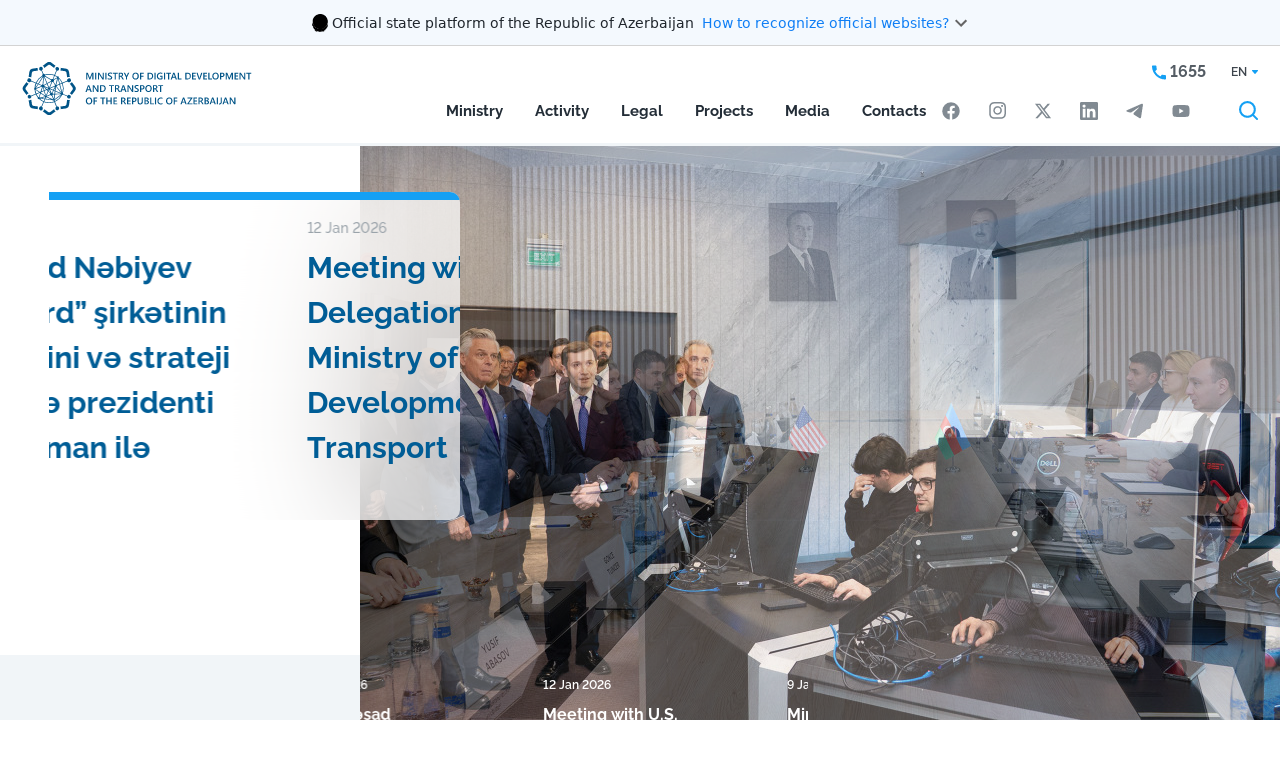

--- FILE ---
content_type: text/html; charset=UTF-8
request_url: https://mincom.gov.az/en
body_size: 23359
content:
<!DOCTYPE html>
<html lang="en">
<head>
<!-- Google Tag Manager -->
<script>(function(w,d,s,l,i){w[l]=w[l]||[];w[l].push({'gtm.start':
new Date().getTime(),event:'gtm.js'});var f=d.getElementsByTagName(s)[0],
j=d.createElement(s),dl=l!='dataLayer'?'&l='+l:'';j.async=true;j.src=
'https://www.googletagmanager.com/gtm.js?id='+i+dl;f.parentNode.insertBefore(j,f);
})(window,document,'script','dataLayer','GTM-58BVJ9Q');</script>
<!-- End Google Tag Manager -->

	<!-- Google tag (gtag.js) -->
	<script async src="https://www.googletagmanager.com/gtag/js?id=G-VT8N2MNCGR"></script>
	<script>
	  window.dataLayer = window.dataLayer || [];
	  function gtag(){dataLayer.push(arguments);}
	  gtag('js', new Date());

	  gtag('config', 'G-VT8N2MNCGR');
	</script>
	
<script src="https://cdn.userway.org/widget.js" data-account="ip2H60n5JZ"></script>

    <meta charset="UTF-8">
    <meta name="viewport" content="width=device-width, initial-scale=1.0">
    <meta name="description" content="">
    <link rel="icon" href="/favicon.ico">
    <link rel="canonical" href="https://mincom.gov.az/en">
<meta name="csrf-token" content="tXxLtnq7LFLC2eaqHyC1vgB0JylNgDefSfbq6tPu">
            <title>Mincom</title>
<meta name="description" content=""/>
<meta property="og:url" content="https://mincom.gov.az/en"/>
<meta property="og:type" content="website"/>
<meta property="og:title" content="Mincom"/>
<meta property="og:description" content=""/>
<script>
    window.g_token = '6LeVhPEkAAAAALCgr0mCuEKEy2WPVhgMf9mR9k2A';
</script>
<meta name="twitter:card" content="summary_large_image"/>
<meta name="twitter:description" content=""/>
<meta name="twitter:title" content="Mincom"/>
<link rel="sitemap" type="application/xml" title="Sitemap" href="https://mincom.gov.az/storage/sitemap/sitemap.xml"/>
<meta name="g-token" content="6LeVhPEkAAAAALCgr0mCuEKEy2WPVhgMf9mR9k2A">
<base href="https://mincom.gov.az">
    <link rel="alternate" hreflang="az" href="https://mincom.gov.az/az"/>
    <link rel="alternate" hreflang="en" href="https://mincom.gov.az/en"/>
    <link rel="alternate" hreflang="ru" href="https://mincom.gov.az/ru"/>
    <!--<link rel="preconnect" href="https://fonts.googleapis.com">
    <link rel="preconnect" href="https://fonts.gstatic.com" crossorigin>-->
    <link href="/css/css2.css" rel="stylesheet">
    <link href="/css/swiper-bundle.min.css" rel="stylesheet">
    <link rel="stylesheet" href="/css/fancybox.css"/>
    <link rel="stylesheet" href="https://mincom.gov.az/css/font/stylesheet.css">
    <link rel="stylesheet" href="https://mincom.gov.az/css/style.css?v=87">
    <link href="/css/aos.css" rel="stylesheet">
    <script src="https://mincom.gov.az/js/svg-symbols.js?v=87"></script>
    <meta name="page_id" content="1">
    <style>
        .grecaptcha-badge {
            display: none;
        }
    </style>
    <style>
        /** Header Style OVERRIDE */
        header, header.fixed {
            padding-top: 0px !important;
        }
        header.fixed .gov-banner {
            opacity: 0;
            margin-top: -46px;
            margin-bottom: 0.5rem;
        }
        /** Body All Parts Style OVERRIDE */
        .all-parts-margin {
            margin-top: 3rem;
        }
        /* Government Banner Styles */
		.gov-banner {
			background-color: #f4f9fe;
			border: none;
			box-shadow: none;
            border-bottom: 1px lightgray solid;
            margin-bottom: 1rem;
            transition: opacity 0.5s ease-in-out, margin 0.5s ease-in-out;
		}

		.gov-banner.show {
			display: block;
		}

		.gov-banner-header {
			padding: 10px 0;
			cursor: pointer;
			border: none;
			background: transparent;
			width: 100%;
			display: flex;
			align-items: flex-start;
			justify-content: center;
            gap: 1rem;
		}

		.gov-banner-content {
			display: flex;
			align-items: center;
			gap: 16px;
		}

		.gov-banner-icon {
			width: 24px;
			height: 24px;
			flex-shrink: 0;
		}

        .gov-banner svg * {
            fill: revert-layer;
        }

		.gov-banner-text {
			display: flex;
			align-items: center;
			gap: 8px;
			margin-top: 2px;
            font-family: ui-sans-serif, system-ui, -apple-system, BlinkMacSystemFont, Segoe UI, Roboto, Helvetica Neue, Arial, Noto Sans, sans-serif, Apple Color Emoji, Segoe UI Emoji, Segoe UI Symbol, Noto Color Emoji;
            /**color: rgb(32, 38, 45);*/
        }

		.gov-banner-title {
            font-family: inherit;
			font-size: 14px;
			font-weight: 400;
			/**color: #344054;*/
            color: rgb(32, 38, 45);
			margin: 0;
		}

		.gov-banner-link {
            font-family: inherit;
			font-size: 14px;
			color: #0F7EF5;
			text-decoration: none;
			margin-left: 8px;
		}

		.gov-banner-link:hover {
			text-decoration: underline;
		}

		.gov-banner-expand {
			color: #666;
			transition: transform 0.3s ease;
		}

		.gov-banner-expand.expanded {
			transform: rotate(180deg);
		}

		.gov-banner-details {
			padding: 0;
			display: none;
			overflow: hidden;
			transition: all 0.3s ease;
			max-height: 0;
			opacity: 0;
			border-top: 1px solid transparent;
		}

		.gov-banner-details.show {
			display: block;
			max-height: 500px;
			opacity: 1;
			padding: 20px 50px 20px 50px;
			border-top: 1px solid #e1e1e1;
		}

		.gov-details-grid {
			display: grid;
			grid-template-columns: 1fr 1fr;
			gap: 24px;
		}

		.gov-detail-item {
			display: flex;
			gap: 12px;
		}

		.gov-detail-icon {
			width: 24px;
			height: 24px;
			flex-shrink: 0;
			margin-top: 2px;
		}

        .gov-detail-content {
            margin-right: 20%;
            font-family: ui-sans-serif, system-ui, -apple-system, BlinkMacSystemFont, Segoe UI, Roboto, Helvetica Neue, Arial, Noto Sans, sans-serif, Apple Color Emoji, Segoe UI Emoji, Segoe UI Symbol, Noto Color Emoji;
        }

		.gov-detail-content h4 {
            font-family: inherit;
			font-size: 16px;
			font-weight: 600;
			color: #344054;
			margin: 2px 0 8px 0;
		}

		.gov-detail-content p {
            font-family: inherit;
			font-size: 14px;
			color: #000000;
			margin: 0 0 8px 0;
			line-height: 1.4;
		}

		.gov-detail-content a {
            font-family: inherit;
            font-size: 14px;
            font-style: normal;
            font-weight: 600;
			color: #0F7EF5;
			text-decoration: none;
		}

		.gov-detail-content a:hover {
			text-decoration: underline;
		}

		.lock-icon {
			width: 15px;
			height: 15px;
			display: inline-block;
			margin-bottom: 2px;
		}

		@media (max-width: 768px) {
			.gov-details-grid {
				grid-template-columns: 1fr;
				gap: 20px;
			}

			.gov-banner-header {
				padding: 8px 8px;
			}

            .gov-banner-link {
                font-size: 11px;
            }

            .gov-banner-title {
                font-size: 11px;
            }

		.gov-banner-details {
			padding: 0 16px 16px 16px;
		}
		.gov-banner-details.show {
			padding: 20px;
		}

            /** HEADER FIXED MARGIN */
            header.fixed .gov-banner {
                opacity: 0;
                margin-top: -51px;
            }
            /** Body All Parts Style OVERRIDE */
            .all-parts-margin {
                margin-top: 4rem;
            }
		}
    </style>
</head>
<body>

<!-- Google Tag Manager (noscript) -->
<noscript><iframe src="https://www.googletagmanager.com/ns.html?id=GTM-58BVJ9Q"
height="0" width="0" style="display:none;visibility:hidden"></iframe></noscript>
<!-- End Google Tag Manager (noscript) -->

<div class="svg-placeholder" style="border: 0; clip: rect(0 0 0 0); height: 1px;
        margin: -1px; overflow: hidden; padding: 0;
        position: absolute; width: 1px;"></div>
<script>
    document
        .querySelector('.svg-placeholder')
        .innerHTML = SVG_SPRITE;
</script>
<input type="checkbox" class="d-none" id="menu_toggle">
<header class="">
    <div class="gov-banner show">
        <div class="container">
            <button class="gov-banner-header" onclick="toggleGovBanner()" aria-expanded="false">
                <div class="gov-banner-content">
                    <div class="gov-banner-icon">
                        <svg xmlns="http://www.w3.org/2000/svg" fill="none" viewBox="0 0 24 24" width="24">
                            <g clip-path="url(#coatOfArms_svg__a)">
                                <path fill="#000" d="m10.763 20.278.073-.133a.5.5 0 0 0 .044-.304l-.012-.126.077.065q.125.103.251.194l.057.04zm9.515-6.823v-.016c0-.004-.005-.004-.005-.004q-.001-.002-.008-.004h-.016c-.004 0-.004.004-.004.004s-.004.004-.004.008a8 8 0 0 1-.284.714c-.06.073-.174.207-.26.235a.8.8 0 0 0 .163-.377c.146-.268.26-.552.34-.843v-.008c0-.005 0-.005-.004-.009 0-.004-.004-.004-.004-.004q-.001-.002-.008-.004h-.008c-.004 0-.004 0-.008.004-.004 0-.004.004-.004.004 0 .005-.004.005-.004.009q-.104.39-.288.75c.012-.11.016-.215.012-.325q.183-.377.268-.79v-.008q.001-.006-.004-.008-.002-.006-.004-.005s-.004-.004-.008-.004q-.006-.001-.012.004-.008.007-.009.013-.079.37-.23.717c0-.073-.005-.138-.005-.19v-.094q.147-.48.231-.973v-.008q.001-.004-.004-.008l-.004-.004c-.004 0-.004-.004-.008-.004q-.006-.001-.012.004-.007.006-.008.012-.096.536-.26 1.058c-.028.04-.056.082-.085.118a.3.3 0 0 0-.036.044 4 4 0 0 0-.126.191c.097-.312.199-.66.26-.932q.001-.006-.005-.012-.006-.008-.012-.009t-.012.004q-.007.007-.008.013c-.065.312-.19.73-.304 1.07a1.6 1.6 0 0 0-.178.393 1 1 0 0 1 .02-.405q.183-.487.316-.985v-.008c0-.005 0-.005-.004-.009 0-.004-.004-.004-.004-.004s-.004-.004-.008-.004h-.008c-.004 0-.004 0-.008.004q-.005.002-.004.004c0 .004-.005.004-.005.009a10 10 0 0 1-.389 1.167q-.005.007-.004.008a1.6 1.6 0 0 0-.267.556c-.057-.24.13-.702.186-.868-.58 1.273-1.508 2.262-2.684 3.053a7.53 7.53 0 0 1-3.969 1.277q-.117.005-.235.004a7.54 7.54 0 0 1-4.536-1.517c-1.31-.985-2.262-2.25-2.716-3.822-.094-.138-.227-.268-.361-.268a.3.3 0 0 0-.101.028.2.2 0 0 0-.078.07c-.255.283.07.603.11.636q.03.03.045.069.013.043.008.08-.013.067-.106.102a.29.29 0 0 0-.19.22.4.4 0 0 0 .02.177l.036.081-.089-.012h-.06a.3.3 0 0 0-.195.061.1.1 0 0 0-.024.037q-.006.02-.005.04c.025.211.309.418.309.418a.1.1 0 0 0 0 .052.2.2 0 0 0 .02.05.1.1 0 0 0 .04.036.377.377 0 0 0 .17.037q.025.001.05-.005s.048-.004.076-.008c-.142.13-.048.742.556.803a.3.3 0 0 0 .085 0c-.28.38.199.575.199.73 0 .064-.077.125-.146.166-.094.052-.207.093-.207.239 0 .166.097.328.478.328.134 0 .28.012.28.11 0 .04-.053.085-.11.121-.068.049-.15.098-.15.183 0 .02-.004.202.28.3l.118.036-.11.053a.2.2 0 0 0-.077.057.15.15 0 0 0-.032.089c-.004.085.069.166.223.227.113.04.23.069.353.077l.008.02.012.016a.2.2 0 0 0 .04.033q.025.011.049.016l.049.004v.049q.001.047.02.089a.2.2 0 0 0 .057.073c.06.065.13.122.202.174l.122.085-.146.008c-.231.013-.426.15-.458.32a.3.3 0 0 0 .049.236c.069.077.166.13.267.138h.029a.8.8 0 0 0 .194-.033c.122-.028.162-.028.215.13.045.13.077.219.199.219h.077s-.154.45.032.616a.12.12 0 0 0 .081.02c.102 0 .24-.13.345-.26.146-.173.267-.19.284-.19h.016l.012.008a.4.4 0 0 0 .158.057q.044.011.081.04a.16.16 0 0 1 .045.171.15.15 0 0 1-.053.077.44.44 0 0 0-.118.3.393.393 0 0 0 .093.272.3.3 0 0 0 .118.077.4.4 0 0 0 .138.024.35.35 0 0 0 .17-.028.4.4 0 0 0 .138-.102.43.43 0 0 0 .106-.308.2.2 0 0 1 0-.065.2.2 0 0 1 .028-.06.06.06 0 0 1 .036-.025.1.1 0 0 1 .041-.008c.032 0 .06.012.085.028.061.053.138.086.215.09a.3.3 0 0 0 .158-.057.2.2 0 0 0 .081-.106l.025-.072.056.056a.25.25 0 0 0 .19.081.35.35 0 0 0 .191-.056l.073-.057.004.093v.012a.16.16 0 0 0 .073.13c.102.065.28-.016.28-.016s-.271.158-.304.186q-.013.011-.02.029-.005.018-.004.036c.012.09.17.122.275.122a.4.4 0 0 0 .106-.012.6.6 0 0 0 .146-.057s.462-.34.806-.462c-.247.141-.482.3-.713.47a.12.12 0 0 0-.045.057.15.15 0 0 0-.008.073c.025.105.24.125.3.125.11 0 .337-.052.41-.121q.006-.005.012-.017l.004-.004q.189-.207.426-.36l.024-.017.028.017c.159.089.487.283.661.385l.053.032v-.004l.057.037a.2.2 0 0 0 .085.028q.071.01.15.008c.304 0 .519-.122.523-.227q.001-.03-.017-.057a.1.1 0 0 0-.044-.036l-.004-.004c-.142-.061-.649-.3-1.005-.474l.291.028.025.008c.178.02.612.267.851.413l.008.005q.08.036.166.036c.118 0 .309-.049.329-.146a.13.13 0 0 0-.012-.077.11.11 0 0 0-.061-.053l-1.131-.45.024-.089v-.004a18 18 0 0 0 1.918.693l-.057.049c-.077.06-.304.21-.79.284.15.032.307.044.461.04a2.55 2.55 0 0 0 1.038-.247q.03-.256.098-.507l.008-.036.308-.008-.065.08a1 1 0 0 0-.122.236c.24-.102.47-.231.685-.377q.155-.189.211-.426-.011-.02-.028-.04c-.308.036-1.12.089-1.383.052.013-.012.07-.04.098-.056a4.4 4.4 0 0 0 1.382-.252 1.3 1.3 0 0 1 .215-.065q.464-.134.88-.389.005-.002.004-.004.002-.001.004-.008v-.008c0-.004 0-.004-.004-.008 0-.004-.004-.004-.004-.004q-.001-.002-.008-.004h-.008c-.005 0-.005 0-.009.004-.494.284-.806.385-1.163.45-.296.032-.669-.138-.669-.138.438.057 1.095-.195 1.597-.474.288-.118.56-.28.803-.479l.004-.004v-.016c0-.004 0-.004-.004-.008l-.004-.004h-.016q-.004-.001-.008.004-.285.238-.625.397a1.9 1.9 0 0 1-.847.057c.304-.024.701-.227 1.018-.426q.54-.273 1.021-.644.007-.007.008-.013t-.004-.012-.012-.008-.012.004q-.389.298-.819.535a1.7 1.7 0 0 1-.665 0c.454-.028.82-.26 1.16-.543a5 5 0 0 0 .745-.584l.005-.004v-.016c0-.004-.005-.004-.005-.008l-.003-.004h-.017c-.004 0-.004.004-.008.004q-.306.287-.648.519a1.7 1.7 0 0 1-.73.08c.425-.04.746-.3.985-.538.219-.175.426-.37.616-.576q.005-.006.004-.012c0-.004-.004-.008-.004-.012q-.006-.005-.012-.004-.006-.001-.012.004a6 6 0 0 1-.454.442.8.8 0 0 1-.426.105c.203-.065.515-.353.718-.62a6 6 0 0 0 .746-.953q.002-.004.004-.008v-.008q.001-.004-.004-.008c0-.004-.005-.004-.005-.004-.003 0-.003-.004-.008-.004h-.008c-.004 0-.004 0-.008.004-.004 0-.004.004-.004.004a6 6 0 0 1-.693.896 1.7 1.7 0 0 1-.324.044c.194-.085.308-.324.535-.644q.33-.367.567-.795.006-.006 0-.012-.001-.006-.008-.012-.006-.006-.012 0-.006.001-.012.008a4 4 0 0 1-.438.64.46.46 0 0 1-.26.134q.244-.274.402-.604c.158-.215.292-.45.393-.697v-.016c0-.004-.004-.004-.004-.008 0 0-.004-.005-.008-.005h-.016c-.004 0-.004.005-.008.005l-.004.004a3 3 0 0 1-.402.71.6.6 0 0 1-.207.125c.232-.223.313-.531.39-.803a3.8 3.8 0 0 0 .36-.795"></path>
                                <path fill="#005844" d="M5.866 15.008c.174.134.182.21.146.28-.037.069-.11.243.048.32.13.065.256-.187.292-.345a9 9 0 0 1-.426-.588.2.2 0 0 0-.13.146.17.17 0 0 0 .009.102.2.2 0 0 0 .06.085M7.268 16.512c.016.045.037.069.045.069a.37.37 0 0 0-.114-.39.2.2 0 0 0-.105-.044.2.2 0 0 0-.11.016c.175.07.256.272.284.349M11.29 19.638c-.028-.333-.377-.008-.377-.008q.199.186.422.348l.06-.032-.024-.045a.7.7 0 0 1-.08-.263M10.07 19.857c-.134 0-.26-.098-.35-.175 0 0-.076-.077-.137-.028-.045.036-.016.138.016.195q.059.085.094.178c.048.073.166.178.25.162.15-.024.248-.101.208-.36a.12.12 0 0 1-.081.028M5.55 14.473c-.147-.406-.35-.584-.576-.787l-.033-.028q-.004-.006-.008-.012-.001-.006.004-.012c.004-.004.008-.004.012-.008q.006-.001.012.004l.033.028q.286.226.47.54c-.166-.45-.39-.88-.66-1.274q-.006-.006-.005-.012t.008-.012.012-.004.013.008c.316.486.571.912.758 1.581.154.223.024-.32.024-.32v-.004a7.6 7.6 0 0 1-.551-1.273l-.004-.004c-.081-.227-.385-.637-.572-.386-.126.167-.13.296.15.617a.186.186 0 0 1 .012.235.16.16 0 0 1-.065.053c-.292.13-.223.304-.097.393.085.06.43.296.414.486-.017.195-.24.22-.232.462.005.155.159.523.532.527.291 0 .486-.373.348-.798"></path>
                                <path fill="#005844" d="M6.591 15.551c-.08-.012-.243.004-.296.061-.08.085-.283.199-.385-.028-.117-.26-.223-.398-.478-.252s-.126.418 0 .531c.126.122.292.256.073.381-.178.102-.296.114-.296.252 0 .101.045.247.458.247.162 0 .357.024.349.183-.012.202-.296.174-.296.3-.004.133.138.263.482.287a.56.56 0 0 0 .357-.101.2.2 0 0 1-.012-.077c.004-.105.085-.178.174-.247.033-.025.037-.04.037-.04 0-.009-.008-.05-.142-.159a.5.5 0 0 1-.134-.162 4 4 0 0 1-.268-.256 1 1 0 0 1-.17.013 2.4 2.4 0 0 1-.45-.053q-.006-.001-.012-.008-.005-.006-.004-.012.001-.007.008-.013.006-.005.012-.004c.19.045.39.061.584.045a5.6 5.6 0 0 1-.677-.892q-.005-.006-.004-.012t.008-.012q.006-.005.012-.004t.012.008q.294.468.665.876a3 3 0 0 1 .02-.613c0-.004 0-.004.005-.008q.002-.005.004-.004s.004-.004.008-.004h.008q.004-.001.008.004.005.002.004.004s.004.004.004.008v.009a3 3 0 0 0-.016.648c.069.073.142.142.21.207a.37.37 0 0 1 .013-.256.37.37 0 0 1 .17-.19.5.5 0 0 1 .235-.073q.028-.001.057.004c0-.093-.008-.19-.033-.28a4 4 0 0 1-.304-.308"></path>
                                <path fill="#AA8A00" d="M12.242 3A7.53 7.53 0 0 0 8.05 4.273a7.54 7.54 0 0 0-3.21 7.747 7.55 7.55 0 0 0 2.063 3.864 7.52 7.52 0 0 0 3.864 2.063 7.544 7.544 0 0 0 7.743-3.21 7.53 7.53 0 0 0 .697-7.079 7.6 7.6 0 0 0-1.634-2.449 7.6 7.6 0 0 0-2.448-1.637A7.6 7.6 0 0 0 12.242 3"></path>
                                <path fill="#00B5E2" d="M19.251 10.56a7.003 7.003 0 0 0-6.986-7.02 7.003 7.003 0 0 0-7.017 6.989 7.003 7.003 0 0 0 6.986 7.021 7.003 7.003 0 0 0 7.017-6.99"></path>
                                <path fill="#EF3340" d="M12.25 16.48a5.931 5.931 0 1 0 .001-11.862 5.931 5.931 0 0 0 0 11.862"></path>
                                <path fill="#509E2F" d="M17.107 10.576a4.857 4.857 0 1 0-9.714-.063 4.857 4.857 0 0 0 9.714.063"></path>
                                <path fill="#AA8A00" d="m19.245 10.508-3.511-1.431 1.43-3.51-3.49 1.47-1.471-3.494-1.431 3.511L7.26 5.623l1.471 3.495-3.494 1.467 3.51 1.431-1.43 3.511 3.494-1.472 1.468 3.495 1.43-3.51 3.512 1.43-1.472-3.49z"></path>
                                <path fill="#fff" d="M13.568 13.707 16.743 15l-1.33-3.158 3.158-1.33-3.17-1.293 1.293-3.174-3.158 1.33-1.33-3.163-1.293 3.174-3.174-1.293 1.33 3.158-3.159 1.33 3.174 1.293-1.297 3.175 3.162-1.33 1.326 3.162z"></path>
                                <path fill="#EF3340" d="M12.595 11.838c0-1.29-.53-1.622-.53-2.895.011-.498.109-.993.287-1.455-.11 1.293.981 2.112.981 3.835 0 1.09-.425 1.719-.746 1.719-.202 0-.19-.134-.296-.134s-.198.158-.41.158c-.214 0-.907-.344-1.02-1.873-.122.312-.021.754.044.99-.43-.775-.41-1.707.223-2.66-.122.993-.045 1.792.26 2.518.064.154.178.235.279.154.101-.082 0-.24-.077-.414s-.924-2.04.349-3.572c-.146 1.342.393 2.182.393 2.81s-.377 1.472-.012 1.472c.223-.005.275-.442.275-.653"></path>
                                <path fill="#EF3340" d="M13.05 12.77a2.535 2.535 0 0 0 1.026-1.99c0-1.079-1.087-1.954-1.27-2.579 0 .998.681 1.626.681 2.964-.004 1.24-.438 1.605-.438 1.605"></path>
                            </g>
                            <defs>
                                <clipPath id="coatOfArms_svg__a">
                                    <path fill="#fff" d="M4 3h16.338v18H4z"></path>
                                </clipPath>
                            </defs>
                        </svg>
                    </div>
                    <div class="gov-banner-text">
                        <span class="gov-banner-title">Official state platform of the Republic of Azerbaijan</span>
                        <a href="javascript:void(0);" class="gov-banner-link">How to recognize official websites?</a>
                    </div>
                </div>
                <div class="gov-banner-expand" id="govBannerExpand">
                    <svg width="24" height="24" viewBox="0 0 24 24" fill="none">
                        <path d="M16.59 8.59 12 13.17 7.41 8.59 6 10l6 6 6-6z" fill="currentColor"></path>
                    </svg>
                </div>
            </button>

            <div class="gov-banner-details" id="govBannerDetails" style="display: none;">
                <div class="gov-details-grid">
                    <div class="gov-detail-item">
                        <div class="gov-detail-icon">
                            <svg xmlns="http://www.w3.org/2000/svg" fill="none" viewBox="0 0 18 19" width="24" height="24">
                                <path fill="#7D8FB2" d="m9.387.355 7.98 4.43c.387.211.633.598.633 1.02C18 6.473 17.438 7 16.805 7H1.195A1.185 1.185 0 0 1 0 5.805c0-.422.21-.809.598-1.02l7.98-4.43a.83.83 0 0 1 .809 0M8.016 5.313c-.106-.141-.141-.352-.141-.563 0-.598.492-1.125 1.125-1.125.598 0 1.125.527 1.125 1.125 0 .21-.07.422-.176.563h4.922L9 2.078 3.094 5.313zM2.25 8.124h1.688v5.625h2.25V8.125h1.687v5.625h2.25V8.125h1.688v5.625h2.25V8.125h1.687v5.625h.281c.457 0 .844.387.844.844a.833.833 0 0 1-.844.844H2.25c-.492 0-.844-.352-.844-.844 0-.457.352-.844.844-.844zm-1.125 8.438h16.031c.457 0 .844.386.844.843a.833.833 0 0 1-.844.844H1.125c-.492 0-.844-.352-.844-.844 0-.457.352-.843.844-.843"></path>
                            </svg>
                        </div>
                        <div class="gov-detail-content">
                            <h4>Official website links end with .gov.az.</h4>
                            <p>Government institutions communicate via the .gov.az domain (e.g., <a href="https://mincom.gov.az/">mincom.gov.az</a>)</p>
                            <a href="https://my.gov.az/en/xidmet-teminatcilari">List of official websites <i class="fas fa-external-link-alt" style="font-size: 12px;"></i></a>
                        </div>
                    </div>

                    <div class="gov-detail-item">
                        <div class="gov-detail-icon">
                            <svg xmlns="http://www.w3.org/2000/svg" fill="none" viewBox="0 0 16 19" color="#7D8FB2" width="24" height="24">
                                <path fill="#7D8FB2" d="M5.188 4.75V7h5.625V4.75A2.82 2.82 0 0 0 8 1.938 2.8 2.8 0 0 0 5.188 4.75M3.5 7V4.75C3.5 2.29 5.504.25 8 .25c2.46 0 4.5 2.04 4.5 4.5V7h1.125c1.23 0 2.25 1.02 2.25 2.25V16c0 1.266-1.02 2.25-2.25 2.25H2.375A2.22 2.22 0 0 1 .125 16V9.25c0-1.23.984-2.25 2.25-2.25zM1.813 9.25V16c0 .316.246.563.562.563h11.25a.58.58 0 0 0 .563-.563V9.25c0-.281-.282-.562-.563-.562H2.375a.58.58 0 0 0-.562.562"></path>
                            </svg>
                        </div>
                        <div class="gov-detail-content">
                            <h4>Secure websites use the HTTPS protocol.</h4>
                            <p>As an additional security measure, check for the lock icon 
                                <svg xmlns="http://www.w3.org/2000/svg" fill="#0F7EF5" viewBox="0 0 16 19" class="lock-icon">
                                    <path d="M5.188 4.75V7h5.625V4.75A2.82 2.82 0 0 0 8 1.938 2.8 2.8 0 0 0 5.188 4.75M3.5 7V4.75C3.5 2.29 5.504.25 8 .25c2.46 0 4.5 2.04 4.5 4.5V7h1.125c1.23 0 2.25 1.02 2.25 2.25V16c0 1.266-1.02 2.25-2.25 2.25H2.375A2.22 2.22 0 0 1 .125 16V9.25c0-1.23.984-2.25 2.25-2.25zM1.813 9.25V16c0 .316.246.563.562.563h11.25a.58.58 0 0 0 .563-.563V9.25c0-.281-.282-.562-.563-.562H2.375a.58.58 0 0 0-.562.562"></path>
                                </svg>
                                or the https:// prefix in the URL bar. Share your sensitive information only on official and secure websites.
                            </p>
                        </div>
                    </div>
                </div>
            </div>
        </div>
    </div>
    <div class="header header--az">
        <div class="container-fluid " style="gap: 1rem; max-width: 1268px;">
            <a  class="header__logo">
                <img src="https://mincom.gov.az/images/rinn_logo_en.svg" alt="Mincom" style="min-width: 220px;">
            </a>

            <div class="header__mobile d-flex">
                <div class="header__mobile__header d-md-none">
                    <div class="d-flex">
                        <a  class="header__logo">
                            <img src="https://mincom.gov.az/images/rinn_logo_en.svg" alt="Mincom">
                        </a>
                        <label for="menu_toggle" class="header__burger"><i></i></label>
                    </div>
                </div>
                <nav class="header__menu">
                    <ul class="header__menu__list">
                                                <style>
.header .header__menu .header__menu__list li.have-sub:hover .header__menu__sub {
    max-height: 86vh;
    overflow: auto;
}
</style>

    
    <li  class="have-sub" >
        <input type="checkbox" id="menu15" value="15" class="d-none">
        <label for="menu15">Ministry</label>
                    <div class="header__menu__sub">
                <div class="row">
                    <div class="col-md-4">
                        <div class="header__menu__desc">
                            <h3>About Ministry</h3>
                            <p>Based on Decree No.1464 of the President of the Republic of Azerbaijan dated 11 October 2021, the Ministry of Transport, Communications and High Technologies was renamed the Ministry of Digital Development and Transport. The aim was to widen the implementation of digitalization and innovation in the country, develop radio spectrum management, communication and information technologies, improve regulatory mechanisms and create a healthy competitive environment.</p>
                        </div>
                    </div>
                    <div class="col-md-4">
                        <ul class="header__menu__sub__list  show_arrow  12">
                            <li class="have-sub">
                                <label for="menu15">
                                    <svg xmlns="http://www.w3.org/2000/svg" width="18" height="18">
                                        <use xlink:href="#svg-arrow-right3"></use>
                                    </svg>
                                    Ministry
                                </label>
                            </li>
                                                                                                <li>
                                    <a id="submenu11"  href="https://mincom.gov.az/en/ministry/history"  >History</a>
                                </li>
                                                                                                <li>
                                    <a id="submenu16"  href="https://mincom.gov.az/en/ministry/leadership"  >Leadership</a>
                                </li>
                                                                                                <li>
                                    <a id="submenu22"  href="https://mincom.gov.az/en/ministry/structure"  >Structure</a>
                                </li>
                                                                                                <li>
                                    <a id="submenu13"  href="https://mincom.gov.az/en/ministry/regulations"  >Regulations</a>
                                </li>
                                                                                                <li>
                                    <a id="submenu2983"  href="https://mincom.gov.az/en/ministry/board"  >Board</a>
                                </li>
                                                                                                <li>
                                    <a id="submenu194"  href="https://mincom.gov.az/en/ministry/ethical-conduct"  >Ethical conduct</a>
                                </li>
                                                                                                <li>
                                    <a id="submenu2980"  href="https://mincom.gov.az/en/ministry/appeal-board"  >Appeal Board</a>
                                </li>
                                                                                                <li>
                                    <a id="submenu65"  href="https://mincom.gov.az/en/ministry/public-council"  >Public Council</a>
                                </li>
                                                                                                <li>
                                    <a id="submenu349"  href="https://mincom.gov.az/en/ministry/the-state-commission-on-radio-frequencies"  >The State Commission on Radio Frequencies</a>
                                </li>
                                                                                                <li>
                                    <a id="submenu144"  href="https://mincom.gov.az/en/ministry/open-data"  >Open data</a>
                                </li>
                                                                                                <li>
                                    <a id="submenu145"  href="https://mincom.gov.az/en/ministry/public-services"  >Public services</a>
                                </li>
                                                                                                <li>
                                    <a id="submenu259"  href="https://mincom.gov.az/en/ministry/e-registration"  >E-registration</a>
                                </li>
                                                    </ul>
                    </div>
                    <div class="col-md-4">
                        <div class="header__menu__card">
                                                            <div class="header__menu__card__img">
                                    <img src="https://mincom.gov.az/resized/resize350/center/pages/15/nazirliy-bina-1.jpg" srcset="https://mincom.gov.az/resized/resize350/center/pages/15/nazirliy-bina-1.jpg 1x, https://mincom.gov.az/resized/resize700/center/pages/15/nazirliy-bina-1.jpg 2x" alt="Ministry" width="350" />
                                </div>
                                                        <a class="header__menu__link">Address: 77 Zarifa Aliyeva St., Baku city</a>
                        </div>
                    </div>
                </div>
            </div>
            </li>
    
    <li  class="have-sub" >
        <input type="checkbox" id="menu101" value="101" class="d-none">
        <label for="menu101">Activity</label>
                    <div class="header__menu__sub">
                <div class="row">
                    <div class="col-md-4">
                        <div class="header__menu__desc">
                            <h3>Activity areas</h3>
                            <p>The Ministry of Digital Development and Transport is the central executive authority implementing state policy and regulation in the fields of transport (except for cases determined by the President of the Republic of Azerbaijan), including maritime transport and civil aviation, communications (telecommunications and post), e-government, high technologies (information technologies, microelectronics, nano, bio and other innovative science-intensive technologies)</p>
                        </div>
                    </div>
                    <div class="col-md-4">
                        <ul class="header__menu__sub__list  show_arrow  11">
                            <li class="have-sub">
                                <label for="menu101">
                                    <svg xmlns="http://www.w3.org/2000/svg" width="18" height="18">
                                        <use xlink:href="#svg-arrow-right3"></use>
                                    </svg>
                                    Activity
                                </label>
                            </li>
                                                                                                <li>
                                    <a id="submenu197"  href="https://mincom.gov.az/en/activity/telecommunications"  >Telecommunications</a>
                                </li>
                                                                                                <li>
                                    <a id="submenu203"  href="https://mincom.gov.az/en/activity/digital-government"  >Digital government</a>
                                </li>
                                                                                                <li>
                                    <a id="submenu204"  href="https://mincom.gov.az/en/activity/mail"  >Mail</a>
                                </li>
                                                                                                <li>
                                    <a id="submenu206"  href="https://mincom.gov.az/en/activity/radio-and-tv-broadcasting"  >Radio and TV broadcasting</a>
                                </li>
                                                                                                <li>
                                    <a id="submenu207"  href="https://mincom.gov.az/en/activity/radio-spectrum-management"  >Radio spectrum management</a>
                                </li>
                                                                                                <li>
                                    <a id="submenu210"  href="https://mincom.gov.az/en/activity/maritime-transport"  >Maritime transport</a>
                                </li>
                                                                                                <li>
                                    <a id="submenu211"  href="https://mincom.gov.az/en/activity/civil-aviation"  >Civil aviation</a>
                                </li>
                                                                                                <li>
                                    <a id="submenu212"  href="https://mincom.gov.az/en/activity/road-transport"  >Road transport</a>
                                </li>
                                                                                                <li>
                                    <a id="submenu213"  href="https://mincom.gov.az/en/activity/government-cloud"  >Government Cloud</a>
                                </li>
                                                                                                <li>
                                    <a id="submenu221"  href="https://mincom.gov.az/en/activity/azranking-en"  >Azranking</a>
                                </li>
                                                                                                <li>
                                    <a id="submenu3908"  href="https://mincom.gov.az/en/activity"  >Qurumların siyahısını əhatə edən Fəaliyyət Planı</a>
                                </li>
                                                    </ul>
                    </div>
                    <div class="col-md-4">
                        <div class="header__menu__card">
                                                            <div class="header__menu__card__img">
                                    <img src="https://mincom.gov.az/resized/resize350/center/pages/101/5878303.jpg" srcset="https://mincom.gov.az/resized/resize350/center/pages/101/5878303.jpg 1x, https://mincom.gov.az/resized/resize700/center/pages/101/5878303.jpg 2x" alt="Activity" width="350" />
                                </div>
                                                        <a class="header__menu__link">The ministry implements state policy and regulation in the fields of transport, communications, e-government and high technologies.</a>
                        </div>
                    </div>
                </div>
            </div>
            </li>
    
    <li  class="have-sub" >
        <input type="checkbox" id="menu102" value="102" class="d-none">
        <label for="menu102">Legal</label>
                    <div class="header__menu__sub">
                <div class="row">
                    <div class="col-md-4">
                        <div class="header__menu__desc">
                            <h3>Regulatory role</h3>
                            <p>The ministry supervises the compliance with the requirements of the legislation by the relevant structural institutions and agencies in accordance with its activities. This also serves to protect the public interest and the socio-economic development of the country.</p>
                        </div>
                    </div>
                    <div class="col-md-4">
                        <ul class="header__menu__sub__list  show_arrow  12">
                            <li class="have-sub">
                                <label for="menu102">
                                    <svg xmlns="http://www.w3.org/2000/svg" width="18" height="18">
                                        <use xlink:href="#svg-arrow-right3"></use>
                                    </svg>
                                    Legal
                                </label>
                            </li>
                                                                                                <li>
                                    <a id="submenu192"  href="https://mincom.gov.az/en/legal/constitution"  >Constitution</a>
                                </li>
                                                                                                <li>
                                    <a id="submenu243"  href="https://mincom.gov.az/en/legal/laws"  >Laws</a>
                                </li>
                                                                                                <li>
                                    <a id="submenu329"  href="https://mincom.gov.az/en/legal/decrees"  >Decrees</a>
                                </li>
                                                                                                <li>
                                    <a id="submenu330"  href="https://mincom.gov.az/en/legal/orders"  >Orders</a>
                                </li>
                                                                                                <li>
                                    <a id="submenu331"  href="https://mincom.gov.az/en/legal/com-orders"  >CoM orders</a>
                                </li>
                                                                                                <li>
                                    <a id="submenu332"  href="https://mincom.gov.az/en/legal/com-decisions"  >CoM decisions</a>
                                </li>
                                                                                                <li>
                                    <a id="submenu333"  href="https://mincom.gov.az/en/legal/board-decisions"  >Board decisions</a>
                                </li>
                                                                                                <li>
                                    <a id="submenu334"  href="https://mincom.gov.az/en/legal/licensing"  >Licensing</a>
                                </li>
                                                                                                <li>
                                    <a id="submenu335"  href="https://mincom.gov.az/en/legal/certification"  >Certification</a>
                                </li>
                                                                                                <li>
                                    <a id="submenu336"  href="https://mincom.gov.az/en/legal/standardization"  >Standardization</a>
                                </li>
                                                                                                <li>
                                    <a id="submenu337"  href="https://mincom.gov.az/en/legal/tariffs"  >Tariffs</a>
                                </li>
                                                                                                <li>
                                    <a id="submenu344"  href="https://mincom.gov.az/en/legal/registers2"  >Registers</a>
                                </li>
                                                    </ul>
                    </div>
                    <div class="col-md-4">
                        <div class="header__menu__card">
                                                            <div class="header__menu__card__img">
                                    <img src="https://mincom.gov.az/resized/resize350/center/pages/102/qanunvericilik-01-01-0.jpg" srcset="https://mincom.gov.az/resized/resize350/center/pages/102/qanunvericilik-01-01-0.jpg 1x, https://mincom.gov.az/resized/resize700/center/pages/102/qanunvericilik-01-01-0.jpg 2x" alt="Legal" width="350" />
                                </div>
                                                        <a class="header__menu__link">Regulation of the public sector market and society supports the creation of a balance that ensures order, fairness and efficiency in the country.</a>
                        </div>
                    </div>
                </div>
            </div>
            </li>
    
    <li  class="have-sub" >
        <input type="checkbox" id="menu9" value="9" class="d-none">
        <label for="menu9">Projects</label>
                    <div class="header__menu__sub">
                <div class="row">
                    <div class="col-md-4">
                        <div class="header__menu__desc">
                            <h3>About projects</h3>
                            <p>The ministry’s projects are aimed at supporting the socio-economic development of the country and meeting the needs and expectations of the people.</p>
                        </div>
                    </div>
                    <div class="col-md-4">
                        <ul class="header__menu__sub__list  show_arrow  28">
                            <li class="have-sub">
                                <label for="menu9">
                                    <svg xmlns="http://www.w3.org/2000/svg" width="18" height="18">
                                        <use xlink:href="#svg-arrow-right3"></use>
                                    </svg>
                                    Projects
                                </label>
                            </li>
                                                                                                <li>
                                    <a id="submenu90"  href="https://mincom.gov.az/en/projects/online-azerbaijan-project"  >Online Azerbaijan project</a>
                                </li>
                                                                                                <li>
                                    <a id="submenu499"  href="https://mincom.gov.az/en/projects/sima-new-generation-digital-signature"  >SiMA – new generation digital signature</a>
                                </li>
                                                                                                <li>
                                    <a id="submenu3753"  href="https://mincom.gov.az/en/projects/mygov2"  >MyGov</a>
                                </li>
                                                                                                <li>
                                    <a id="submenu3755"  href="https://mincom.gov.az/en/projects/digitallogin2"  >digital.login</a>
                                </li>
                                                                                                <li>
                                    <a id="submenu303"  href="https://mincom.gov.az/en/projects/azparking-mobile-app"  >Azparking mobile app</a>
                                </li>
                                                                                                <li>
                                    <a id="submenu280"  href="https://mincom.gov.az/en/projects/bakikart-mobile-app"  >BakiKart mobile app</a>
                                </li>
                                                                                                <li>
                                    <a id="submenu3209"  href="https://mincom.gov.az/en/projects/biletimaz-portal"  >Biletim.az portal</a>
                                </li>
                                                                                                <li>
                                    <a id="submenu308"  href="https://mincom.gov.az/en/projects/restoration-of-passenger-transportation-activities-in-the-liberated-territories"  >Restoration of passenger transportation activities in the liberated territories</a>
                                </li>
                                                                                                <li>
                                    <a id="submenu3749"  href="https://mincom.gov.az/en/projects/e-complaint-information-system"  >“E-Complaint” Information System</a>
                                </li>
                                                                                                <li>
                                    <a id="submenu3748"  href="https://mincom.gov.az/en/projects/azinclouden"  >“AZINCLOUD”</a>
                                </li>
                                                                                                <li>
                                    <a id="submenu89"  href="https://mincom.gov.az/en/projects/government-cloud"  >Government Cloud</a>
                                </li>
                                                                                                <li>
                                    <a id="submenu3758"  href="https://mincom.gov.az/en/projects/digital-document-circulation"  >Digital Document Circulation</a>
                                </li>
                                                                                                <li>
                                    <a id="submenu3759"  href="https://mincom.gov.az/en/projects/open-data-portal"  >Open Data Portal</a>
                                </li>
                                                                                                <li>
                                    <a id="submenu3747"  href="https://mincom.gov.az/en/projects/space-technology-conference-2025"  >Space Technology Conference 2025</a>
                                </li>
                                                                                                <li>
                                    <a id="submenu305"  href="https://mincom.gov.az/en/projects/azerbaijan-cybersecurity-center"  >Azerbaijan Cybersecurity Center</a>
                                </li>
                                                                                                <li>
                                    <a id="submenu3746"  href="https://mincom.gov.az/en/projects/ai-academy-artificial-intelligence-training-center"  >AI Academy – Artificial Intelligence Training Center</a>
                                </li>
                                                                                                <li>
                                    <a id="submenu3761"  href="https://mincom.gov.az/en/projects/development-of-fm-radio-broadcasting"  >Development of FM Radio Broadcasting</a>
                                </li>
                                                                                                <li>
                                    <a id="submenu3760"  href="https://mincom.gov.az/en/projects/restoration-of-radio-tv-broadcasting-in-liberated-territories"  >Restoration of Radio &amp; TV Broadcasting in Liberated Territories</a>
                                </li>
                                                                                                <li>
                                    <a id="submenu3762"  href="https://mincom.gov.az/en/projects/implementation-of-dab-digital-radio-broadcasting"  >Implementation of DAB+ Digital Radio Broadcasting</a>
                                </li>
                                                                                                <li>
                                    <a id="submenu88"  href="https://mincom.gov.az/en/projects/financial-services-development-project"  >Financial Services Development Project</a>
                                </li>
                                                                                                <li>
                                    <a id="submenu268"  href="https://mincom.gov.az/en/projects/twinning"  >Twinning</a>
                                </li>
                                                                                                <li>
                                    <a id="submenu3275"  href="https://mincom.gov.az/en/projects/caucasus-venturesen"  >Caucasus Ventures</a>
                                </li>
                                                                                                <li>
                                    <a id="submenu307"  href="https://mincom.gov.az/en/projects/relocation-programme"  >Relocation Programme</a>
                                </li>
                                                                                                <li>
                                    <a id="submenu3207"  href="https://mincom.gov.az/en/projects/holberton-azerbaijan-school"  >Holberton Azerbaijan School</a>
                                </li>
                                                                                                <li>
                                    <a id="submenu3210"  href="https://mincom.gov.az/en/projects/technopark"  >Technopark</a>
                                </li>
                                                                                                <li>
                                    <a id="submenu3756"  href="https://mincom.gov.az/en/projects/aim2"  >AİM</a>
                                </li>
                                                                                                <li>
                                    <a id="submenu3757"  href="https://mincom.gov.az/en/projects/digitalbridge2"  >digital.bridge</a>
                                </li>
                                                                                                <li>
                                    <a id="submenu3274"  href="https://mincom.gov.az/en/projects/74th-international-astronautical-congress"  >74th International Astronautical Congress</a>
                                </li>
                                                    </ul>
                    </div>
                    <div class="col-md-4">
                        <div class="header__menu__card">
                                                            <div class="header__menu__card__img">
                                    <img src="https://mincom.gov.az/resized/resize350/center/pages/9/projects.jpg" srcset="https://mincom.gov.az/resized/resize350/center/pages/9/projects.jpg 1x, https://mincom.gov.az/resized/resize700/center/pages/9/projects.jpg 2x" alt="Projects" width="350" />
                                </div>
                                                        <a class="header__menu__link">You can benefit from the ministry’s projects and opportunities.</a>
                        </div>
                    </div>
                </div>
            </div>
            </li>
    
    <li  class="have-sub" >
        <input type="checkbox" id="menu8" value="8" class="d-none">
        <label for="menu8">Media</label>
                    <div class="header__menu__sub">
                <div class="row">
                    <div class="col-md-4">
                        <div class="header__menu__desc">
                            <h3>About Media</h3>
                            <p>This section provides regular and reliable information on the ministry’s policies, programmes and activities that affect the public interest of the community.</p>
                        </div>
                    </div>
                    <div class="col-md-4">
                        <ul class="header__menu__sub__list  6">
                            <li class="have-sub">
                                <label for="menu8">
                                    <svg xmlns="http://www.w3.org/2000/svg" width="18" height="18">
                                        <use xlink:href="#svg-arrow-right3"></use>
                                    </svg>
                                    Media
                                </label>
                            </li>
                                                                                                <li>
                                    <a id="submenu3"  href="https://mincom.gov.az/en/media-en/news"  >News</a>
                                </li>
                                                                                                <li>
                                    <a id="submenu50"  href="https://mincom.gov.az/en/media-en/photogallery"  >Photo gallery</a>
                                </li>
                                                                                                <li>
                                    <a id="submenu53"  href="https://mincom.gov.az/en/media-en/videogallery"  >Video gallery</a>
                                </li>
                                                                                                <li>
                                    <a id="submenu55"  href="https://mincom.gov.az/en/media-en/announcements"  >Announcements</a>
                                </li>
                                                                                                <li>
                                    <a id="submenu270"  href="https://mincom.gov.az/en/media-en/reports"  >Reports</a>
                                </li>
                                                                                                <li>
                                    <a id="submenu3046"  href="https://mincom.gov.az/en/media-en/statistical-data"  >Statistical data</a>
                                </li>
                                                    </ul>
                    </div>
                    <div class="col-md-4">
                        <div class="header__menu__card">
                                                            <div class="header__menu__card__img">
                                    <img src="https://mincom.gov.az/resized/resize350/center/pages/8/smart-phone-digital-contents-concept-video-distribution-service.jpg" srcset="https://mincom.gov.az/resized/resize350/center/pages/8/smart-phone-digital-contents-concept-video-distribution-service.jpg 1x, https://mincom.gov.az/resized/resize700/center/pages/8/smart-phone-digital-contents-concept-video-distribution-service.jpg 2x" alt="Media" width="350" />
                                </div>
                                                        <a class="header__menu__link">Here you can find news, useful information, photos and video materials.</a>
                        </div>
                    </div>
                </div>
            </div>
            </li>
    
    <li  class="have-sub" >
        <input type="checkbox" id="menu156" value="156" class="d-none">
        <label for="menu156">Contacts</label>
                    <div class="header__menu__sub">
                <div class="row">
                    <div class="col-md-4">
                        <div class="header__menu__desc">
                            <h3>Contact us</h3>
                            <p>Communication between the public sector and the community is very important. Communication enables us to identify the needs of the community and provide effective and efficient services that meet their expectations.</p>
                        </div>
                    </div>
                    <div class="col-md-4">
                        <ul class="header__menu__sub__list  6">
                            <li class="have-sub">
                                <label for="menu156">
                                    <svg xmlns="http://www.w3.org/2000/svg" width="18" height="18">
                                        <use xlink:href="#svg-arrow-right3"></use>
                                    </svg>
                                    Contacts
                                </label>
                            </li>
                                                                                                <li>
                                    <a id="submenu82"  href="https://mincom.gov.az/en/contacts/contact-information"  >Contact information</a>
                                </li>
                                                                                                <li>
                                    <a id="submenu83"  href="https://mincom.gov.az/en/contacts/write-us"  >Write us</a>
                                </li>
                                                                                                <li>
                                    <a id="submenu3241"  href="https://e-complaint.icta.az/"   title="Dear citizen, please submit your complaints in the fields of telecommunications, postal services and radio spectrum management (use of frequency resources) through the electronic service platform E-Complaint (e-complaint.icta.az)." >E-Complaint</a>
                                </li>
                                                                                                <li>
                                    <a id="submenu269"  href="https://mincom.gov.az/en/contacts/responsible-person-for-communications"  >Responsible person for communications</a>
                                </li>
                                                                                                <li>
                                    <a id="submenu47"  href="https://mincom.gov.az/en/contacts/frequently-asked-questions"  >Frequently Asked Questions</a>
                                </li>
                                                                                                <li>
                                    <a id="submenu278"  href="https://mincom.gov.az/en/contacts/reception-days"  >Reception days</a>
                                </li>
                                                    </ul>
                    </div>
                    <div class="col-md-4">
                        <div class="header__menu__card">
                                                            <div class="header__menu__card__img">
                                    <img src="https://mincom.gov.az/resized/resize350/center/pages/156/businessman-touching-icon-mobile-phone-mail-telephone-address.jpg" srcset="https://mincom.gov.az/resized/resize350/center/pages/156/businessman-touching-icon-mobile-phone-mail-telephone-address.jpg 1x, https://mincom.gov.az/resized/resize700/center/pages/156/businessman-touching-icon-mobile-phone-mail-telephone-address.jpg 2x" alt="Contacts" width="350" />
                                </div>
                                                        <a class="header__menu__link">Your feedback and suggestions are important to us.</a>
                        </div>
                    </div>
                </div>
            </div>
            </li>
                    </ul>
                </nav>

                <div class="header__toolbar">
                    <div class="header__toolbar__tools">
                        <button type="button" class="search__btn d-md-none">
                            <svg xmlns="http://www.w3.org/2000/svg" width="19" height="19">
                                <use xlink:href="#svg-lupa"></use>
                            </svg>
                        </button>
                        <div class="search d-none">
                            <form action="https://mincom.gov.az/en/search" method="get">
                                <button type="submit">
                                    <svg xmlns="http://www.w3.org/2000/svg" width="19" height="19">
                                        <use xlink:href="#svg-lupa"></use>
                                    </svg>
                                </button>
                                <div class="search__input">
                                    <input name="q"  type="text" class="form-control" id="searchQuery"
                                           placeholder="Search...">
                                </div>
                            </form>
                        </div>
                                                    <a href="tel:1655" class="call-center">
                                <svg xmlns="http://www.w3.org/2000/svg" width="14" height="15">
                                    <use xlink:href="#svg-phone"></use>
                                </svg>
                                1655
                            </a>
                                                                            <ul class="header__toolbar__langense">
                                <li><a>EN</a></li>
                                                                                                            <li>
                                            <a href="https://mincom.gov.az/az">
                                                AZ
                                            </a>
                                        </li>
                                                                                                                                                                                                                    <li>
                                            <a href="https://mincom.gov.az/ru">
                                                RU
                                            </a>
                                        </li>
                                                                                                </ul>
                                            </div>
                    <div class="header__toolbar__socials">
                        <ul class="header__toolbar__socials__list justify-content-center">
                            <li>
        <a href="https://www.facebook.com/mincomazerbaijan" target="_blank">
            <svg xmlns="http://www.w3.org/2000/svg" width="18" height="18">
                <use xlink:href="#svg-fb"></use>
            </svg>
        </a>
    </li>
    <li>
        <a href="https://www.instagram.com/mincom.gov.az/" target="_blank">
            <svg xmlns="http://www.w3.org/2000/svg" width="18" height="18">
                <use xlink:href="#svg-instagram"></use>
            </svg>
        </a>
    </li>
    <li>
        <a href="https://twitter.com/MDDTAzerbaijan" target="_blank">
            <svg xmlns="http://www.w3.org/2000/svg" width="18" height="18">
                <use xlink:href="#svg-twitter2"></use>
            </svg>
        </a>
    </li>
    <li>
        <a href="https://www.linkedin.com/company/r%C9%99q%C9%99msal-i%CC%87nki%C5%9Faf-v%C9%99-n%C9%99qliyyat-nazirliyi-the-ministry-of-digital-development-and-transport/mycompany/" target="_blank">
            <svg xmlns="http://www.w3.org/2000/svg" width="18" height="18">
                <use xlink:href="#svg-ln"></use>
            </svg>
        </a>
    </li>
    <li>
        <a href="https://t.me/mincomgovaz" target="_blank">
            <svg xmlns="http://www.w3.org/2000/svg" width="18" height="18">
                <use xlink:href="#svg-telegram"></use>
            </svg>
        </a>
    </li>
    <li>
        <a href="https://www.youtube.com/channel/UCMIheaMuX_yzcFglQE_w95w" target="_blank">
            <svg xmlns="http://www.w3.org/2000/svg" width="18" height="18">
                <use xlink:href="#svg-youtube"></use>
            </svg>
        </a>
    </li>
                        </ul>

                        <div class="search d-none d-md-block">
                            <a href="#">
                                <svg xmlns="http://www.w3.org/2000/svg" width="19" height="19">
                                    <use xlink:href="#svg-lupa"></use>
                                </svg>
                            </a>
                            <button type="button" class="header__search__close p-0">
                                <svg xmlns="http://www.w3.org/2000/svg" width="19" height="19">
                                    <use xlink:href="#svg-close"></use>
                                </svg>
                            </button>
                        </div>

                    </div>
                </div>
            </div>
            <label for="menu_toggle" class="header__burger"><i></i></label>
        </div>
        <div class="header__search">
            <div class="container-fluid">
                <form action="https://mincom.gov.az/en/search" method="get" class="header__search__input">
                    <input name="q"  type="text" class="form-control"
                           placeholder="Search...">
                    <button type="submit">
                        Search...
                        <svg xmlns="http://www.w3.org/2000/svg" width="15" height="13">
                            <use xlink:href="#svg-arrow-right3"></use>
                        </svg>
                    </button>
                </form>
                <div class="row">
                    <div class="col-md-4">
                                                    <h3>Quick links</h3>
                            <ul class="header__search__link">
                                                                    <li><a href="https://mincom.gov.az/en/ministry/leadership/rashad-nabi-oghlu-nabiyev">Minister</a></li>
                                                                    <li><a href="https://mincom.gov.az/en/media-en/news">News</a></li>
                                                                    <li><a href="https://mincom.gov.az/en/contacts/reception-days">Reception days</a></li>
                                                                    <li><a href="https://mincom.gov.az/en/contacts/contact-information">Contact information</a></li>
                                                                    <li><a href="https://mincom.gov.az/en/ministry/structure">Structure</a></li>
                                                                    <li><a href="https://mincom.gov.az/en/contacts/write-us">Write us</a></li>
                                                            </ul>
                                            </div>
                    <div class="col-md-8">
                                                    <h3>Recent Topics</h3>
                            <div class="header__search__btns">
                                                                    <a class="btn" href="https://mincom.gov.az/en/projects/bakikart-mobile-app">BakiKart mobile app</a>
                                                                    <a class="btn" href="https://mincom.gov.az/en/projects/azparking-mobile-app">74th International Astronautical Congress</a>
                                                                    <a class="btn" href="https://mincom.gov.az/en/projects/sima-new-generation-digital-signature">SİMA</a>
                                                                    <a class="btn" href="https://mincom.gov.az/en/projects/online-azerbaijan-project">Online Azerbaijan project</a>
                                                                    <a class="btn" href="https://mincom.gov.az/en/media-en/photogallery">Photogallery</a>
                                                                    <a class="btn" href="https://mincom.gov.az/en/contacts/frequently-asked-questions">Frequently Asked Questions</a>
                                                            </div>
                                            </div>
                </div>
            </div>
        </div>
    </div>
</header>
<div class="separate"></div>

<div id="all_parts" class="all-parts-margin">


                
<style>
@media (max-width: 767px) {
    #unified-portal a.unified-portal {
        background: transparent;
    }
    #unified-portal a.unified-portal--banner img {
        -o-object-fit: contain;
        object-fit: contain;
    }
}
</style>

    <div id="all_parts">

        <!-- Main Banner -->
        <div id="main-banner" class="d-none d-md-block">
            <div class="container-fluid main-banner">
                <div class="main-banner__slogan swiper" id="main-banner__slogan" data-aos="fade-right"
                     data-aos-duration="1300">
                    <i class="d-none d-md-block" data-aos-anchor="#example-anchor" data-aos="fade-right"
                       data-aos-duration="2000"></i>
                    <div class="swiper-wrapper">
                                                                                                        <div class="main-banner__slogan__item swiper-slide">
                                    <span data-aos-delay="800" data-aos="fade-right" data-aos-duration="1300"
                                          class="main-banner__slogan__date">
                                        16 Jan 2026
                                    </span>
                                    <p data-aos-anchor="#example-anchor" data-aos-delay="700" data-aos="fade-right"
                                       data-aos-duration="1300">
                                        <a  href="https://mincom.gov.az/en/media-en/news">Nazir Rəşad Nəbiyev “Mastercard” şirkətinin sədr müavini və strateji inkişaf üzrə prezidenti Con Hantsman ilə görüşüb</a>
                                    </p>
                                </div>
                                                            <div class="main-banner__slogan__item swiper-slide">
                                    <span data-aos-delay="800" data-aos="fade-right" data-aos-duration="1300"
                                          class="main-banner__slogan__date">
                                        12 Jan 2026
                                    </span>
                                    <p data-aos-anchor="#example-anchor" data-aos-delay="700" data-aos="fade-right"
                                       data-aos-duration="1300">
                                        <a  href="https://mincom.gov.az/en/media-en/news/meeting-with-us-delegation-held-at-the-ministry-of-digital-development-and-transport">Meeting with U.S. Delegation Held at the Ministry of Digital Development and Transport</a>
                                    </p>
                                </div>
                                                            <div class="main-banner__slogan__item swiper-slide">
                                    <span data-aos-delay="800" data-aos="fade-right" data-aos-duration="1300"
                                          class="main-banner__slogan__date">
                                        9 Jan 2026
                                    </span>
                                    <p data-aos-anchor="#example-anchor" data-aos-delay="700" data-aos="fade-right"
                                       data-aos-duration="1300">
                                        <a  href="https://mincom.gov.az/en/media-en/news/minister-rashad-nabiyev-receives-citizens-in-shabran">Minister Rashad Nabiyev Receives Citizens in Shabran</a>
                                    </p>
                                </div>
                                                            <div class="main-banner__slogan__item swiper-slide">
                                    <span data-aos-delay="800" data-aos="fade-right" data-aos-duration="1300"
                                          class="main-banner__slogan__date">
                                        8 Jan 2026
                                    </span>
                                    <p data-aos-anchor="#example-anchor" data-aos-delay="700" data-aos="fade-right"
                                       data-aos-duration="1300">
                                        <a  href="https://mincom.gov.az/en/media-en/news/meeting-held-at-ministry-of-digital-development-and-transport-with-israeli-ambassador-to-azerbaijan">Meeting Held at Ministry of Digital Development and Transport with Israeli Ambassador to Azerbaijan</a>
                                    </p>
                                </div>
                                                            <div class="main-banner__slogan__item swiper-slide">
                                    <span data-aos-delay="800" data-aos="fade-right" data-aos-duration="1300"
                                          class="main-banner__slogan__date">
                                        7 Jan 2026
                                    </span>
                                    <p data-aos-anchor="#example-anchor" data-aos-delay="700" data-aos="fade-right"
                                       data-aos-duration="1300">
                                        <a  href="https://mincom.gov.az/en/media-en/news/minister-rashad-nabiyev-meets-un-resident-coordinator-in-azerbaijan">Minister Rashad Nabiyev Meets UN Resident Coordinator in Azerbaijan</a>
                                    </p>
                                </div>
                                                                                            </div>
                </div>

                <div class="main-banner__pagination" data-aos-delay="1000" data-aos="fade-right"
                     data-aos-duration="1300">
                    <a href="#" class="main-banner__pagination__prev" id="main-banner__pagination__prev">
                        <svg xmlns="http://www.w3.org/2000/svg" width="10" height="16">
                            <use xlink:href="#svg-axis-left"></use>
                        </svg>
                    </a>
                    <div class="main-banner__pagination__pages">
                        <div class="swiper-pagination" id="main-banner__pagination"></div>
                    </div>
                    <a href="#" class="main-banner__pagination__next" id="main-banner__pagination__next">
                        <svg xmlns="http://www.w3.org/2000/svg" width="10" height="16">
                            <use xlink:href="#svg-axis-right"></use>
                        </svg>
                    </a>
                </div>

                <div class="main-banner__image-container">
                    <div id="main-banner__images" class="main-banner__images" data-aos-delay="600" data-aos="fade-left"
                         data-aos-duration="1300">
                        <div class="swiper-wrapper">
                                                                                                                        <div class="main-banner__images__item swiper-slide">
                                        <a  href="https://mincom.gov.az/en/media-en/news">
                                            <img src="https://mincom.gov.az/resized/fit1240x650/center/pages/2849/banner-15-11.jpg" srcset="https://mincom.gov.az/resized/fit1240x650/center/pages/2849/banner-15-11.jpg 1x, https://mincom.gov.az/resized/fit2480x1300/center/pages/2849/banner-15-11.jpg 2x" alt="Nazir Rəşad Nəbiyev “Mastercard” şirkətinin sədr müavini və strateji inkişaf üzrə prezidenti Con Hantsman ilə görüşüb" width="1240" height="650" />
                                        </a>
                                    </div>
                                                                    <div class="main-banner__images__item swiper-slide">
                                        <a  href="https://mincom.gov.az/en/media-en/news/meeting-with-us-delegation-held-at-the-ministry-of-digital-development-and-transport">
                                            <img src="https://mincom.gov.az/resized/fit1240x650/center/pages/3374/banner-15-12.jpg" srcset="https://mincom.gov.az/resized/fit1240x650/center/pages/3374/banner-15-12.jpg 1x, https://mincom.gov.az/resized/fit2480x1300/center/pages/3374/banner-15-12.jpg 2x" alt="Meeting with U.S. Delegation Held at the Ministry of Digital Development and Transport" width="1240" height="650" />
                                        </a>
                                    </div>
                                                                    <div class="main-banner__images__item swiper-slide">
                                        <a  href="https://mincom.gov.az/en/media-en/news/minister-rashad-nabiyev-receives-citizens-in-shabran">
                                            <img src="https://mincom.gov.az/resized/fit1240x650/center/pages/229/banner-15-12.jpg" srcset="https://mincom.gov.az/resized/fit1240x650/center/pages/229/banner-15-12.jpg 1x, https://mincom.gov.az/resized/fit2480x1300/center/pages/229/banner-15-12.jpg 2x" alt="Minister Rashad Nabiyev Receives Citizens in Shabran" width="1240" height="650" />
                                        </a>
                                    </div>
                                                                    <div class="main-banner__images__item swiper-slide">
                                        <a  href="https://mincom.gov.az/en/media-en/news/meeting-held-at-ministry-of-digital-development-and-transport-with-israeli-ambassador-to-azerbaijan">
                                            <img src="https://mincom.gov.az/resized/fit1240x650/center/pages/234/banner-15-9.jpg" srcset="https://mincom.gov.az/resized/fit1240x650/center/pages/234/banner-15-9.jpg 1x, https://mincom.gov.az/resized/fit2480x1300/center/pages/234/banner-15-9.jpg 2x" alt="Meeting Held at Ministry of Digital Development and Transport with Israeli Ambassador to Azerbaijan" width="1240" height="650" />
                                        </a>
                                    </div>
                                                                    <div class="main-banner__images__item swiper-slide">
                                        <a  href="https://mincom.gov.az/en/media-en/news/minister-rashad-nabiyev-meets-un-resident-coordinator-in-azerbaijan">
                                            <img src="https://mincom.gov.az/resized/fit1240x650/center/pages/175/banner-15-10.jpg" srcset="https://mincom.gov.az/resized/fit1240x650/center/pages/175/banner-15-10.jpg 1x, https://mincom.gov.az/resized/fit2480x1300/center/pages/175/banner-15-10.jpg 2x" alt="Minister Rashad Nabiyev Meets UN Resident Coordinator in Azerbaijan" width="1240" height="650" />
                                        </a>
                                    </div>
                                                                                                            </div>
                    </div>
                    <div class="main-banner__news">
                        <div id="main-banner__news__swiper" class="main-banner__news__swiper">
                            <div class="swiper-wrapper">
                                                                                                                                        <div class="main-banner__news__item swiper-slide">
                                            <i data-aos-delay="1500" data-aos="fade-left" data-aos-duration="1300"></i>
                                            <a href="https://mincom.gov.az/en/media-en/news"
                                                >
                                                <span>16 Jan 2026</span>
                                                <strong>Nazir Rəşad Nəbiyev “Mastercard” şirkətinin sədr müavini və strateji inkişaf üzrə prezidenti Con Hantsman ilə görüşüb</strong>
                                            </a>
                                        </div>
                                                                            <div class="main-banner__news__item swiper-slide">
                                            <i data-aos-delay="1500" data-aos="fade-left" data-aos-duration="1300"></i>
                                            <a href="https://mincom.gov.az/en/media-en/news/meeting-with-us-delegation-held-at-the-ministry-of-digital-development-and-transport"
                                                >
                                                <span>12 Jan 2026</span>
                                                <strong>Meeting with U.S. Delegation Held at the Ministry of Digital Development and Transport</strong>
                                            </a>
                                        </div>
                                                                            <div class="main-banner__news__item swiper-slide">
                                            <i data-aos-delay="1500" data-aos="fade-left" data-aos-duration="1300"></i>
                                            <a href="https://mincom.gov.az/en/media-en/news/minister-rashad-nabiyev-receives-citizens-in-shabran"
                                                >
                                                <span>9 Jan 2026</span>
                                                <strong>Minister Rashad Nabiyev Receives Citizens in Shabran</strong>
                                            </a>
                                        </div>
                                                                            <div class="main-banner__news__item swiper-slide">
                                            <i data-aos-delay="1500" data-aos="fade-left" data-aos-duration="1300"></i>
                                            <a href="https://mincom.gov.az/en/media-en/news/meeting-held-at-ministry-of-digital-development-and-transport-with-israeli-ambassador-to-azerbaijan"
                                                >
                                                <span>8 Jan 2026</span>
                                                <strong>Meeting Held at Ministry of Digital Development and Transport with Israeli Ambassador to Azerbaijan</strong>
                                            </a>
                                        </div>
                                                                            <div class="main-banner__news__item swiper-slide">
                                            <i data-aos-delay="1500" data-aos="fade-left" data-aos-duration="1300"></i>
                                            <a href="https://mincom.gov.az/en/media-en/news/minister-rashad-nabiyev-meets-un-resident-coordinator-in-azerbaijan"
                                                >
                                                <span>7 Jan 2026</span>
                                                <strong>Minister Rashad Nabiyev Meets UN Resident Coordinator in Azerbaijan</strong>
                                            </a>
                                        </div>
                                                                                                                            </div>
                        </div>


                        <div class="main-banner__news__item main-banner__news__item--more">
                            <i data-aos-delay="1500" data-aos="fade-left" data-aos-duration="1300"></i>
                            <a href="https://mincom.gov.az/en/media-en/news" data-aos-delay="1200" data-aos="fade-left"
                               data-aos-duration="1300">
                                ALL NEWS
                                <svg xmlns="http://www.w3.org/2000/svg" width="28" height="12">
                                    <use xlink:href="#svg-news-more"></use>
                                </svg>
                            </a>
                        </div>

                    </div>
                </div>
            </div>
        </div>

        <div id="main-banner" class="d-md-none">
            <div class="container-fluid main-banner">
                <div id="main-banner__slider" class="main-banner__slider">
                    <div class="swiper-wrapper">
                                                                                                        <div class="swiper-slide">
                                    <div class="main-banner__slogan swiper" data-aos="fade-right" data-aos-duration="1300">
                                        <i class="d-none d-md-block" data-aos-anchor="#example-anchor" data-aos="fade-right"
                                           data-aos-duration="2000"></i>
                                        <div class="main-banner__slogan__item">
                                        <span data-aos-delay="800" data-aos="fade-right" data-aos-duration="1300"
                                            class="main-banner__slogan__date">16 Jan 2026</span>
                                            <p data-aos-anchor="#example-anchor" data-aos-delay="700" data-aos="fade-right"
                                               data-aos-duration="1300"><a href="https://mincom.gov.az/en/media-en/news" >Nazir Rəşad Nəbiyev “Mastercard” şirkətinin sədr müavini və strateji inkişaf üzrə prezidenti Con Hantsman ilə görüşüb</a></p>
                                        </div>
                                    </div>
                                    <div data-aos-delay="600" data-aos="fade-left" data-aos-duration="1300"
                                         class="main-banner__images">
                                        <div class="main-banner__images__item">
                                            <a href="https://mincom.gov.az/en/media-en/news" >
                                                <img src="https://mincom.gov.az/resized/resize0x230/center/pages/2849/banner-15-11.jpg" srcset="https://mincom.gov.az/resized/resize0x230/center/pages/2849/banner-15-11.jpg 1x, https://mincom.gov.az/resized/resize0x460/center/pages/2849/banner-15-11.jpg 2x" alt="Nazir Rəşad Nəbiyev “Mastercard” şirkətinin sədr müavini və strateji inkişaf üzrə prezidenti Con Hantsman ilə görüşüb" width="" height="230" />
                                            </a>
                                        </div>
                                    </div>
                                </div>
                                                            <div class="swiper-slide">
                                    <div class="main-banner__slogan swiper" data-aos="fade-right" data-aos-duration="1300">
                                        <i class="d-none d-md-block" data-aos-anchor="#example-anchor" data-aos="fade-right"
                                           data-aos-duration="2000"></i>
                                        <div class="main-banner__slogan__item">
                                        <span data-aos-delay="800" data-aos="fade-right" data-aos-duration="1300"
                                            class="main-banner__slogan__date">12 Jan 2026</span>
                                            <p data-aos-anchor="#example-anchor" data-aos-delay="700" data-aos="fade-right"
                                               data-aos-duration="1300"><a href="https://mincom.gov.az/en/media-en/news/meeting-with-us-delegation-held-at-the-ministry-of-digital-development-and-transport" >Meeting with U.S. Delegation Held at the Ministry of Digital Development and Transport</a></p>
                                        </div>
                                    </div>
                                    <div data-aos-delay="600" data-aos="fade-left" data-aos-duration="1300"
                                         class="main-banner__images">
                                        <div class="main-banner__images__item">
                                            <a href="https://mincom.gov.az/en/media-en/news/meeting-with-us-delegation-held-at-the-ministry-of-digital-development-and-transport" >
                                                <img src="https://mincom.gov.az/resized/resize0x230/center/pages/3374/banner-15-12.jpg" srcset="https://mincom.gov.az/resized/resize0x230/center/pages/3374/banner-15-12.jpg 1x, https://mincom.gov.az/resized/resize0x460/center/pages/3374/banner-15-12.jpg 2x" alt="Meeting with U.S. Delegation Held at the Ministry of Digital Development and Transport" width="" height="230" />
                                            </a>
                                        </div>
                                    </div>
                                </div>
                                                            <div class="swiper-slide">
                                    <div class="main-banner__slogan swiper" data-aos="fade-right" data-aos-duration="1300">
                                        <i class="d-none d-md-block" data-aos-anchor="#example-anchor" data-aos="fade-right"
                                           data-aos-duration="2000"></i>
                                        <div class="main-banner__slogan__item">
                                        <span data-aos-delay="800" data-aos="fade-right" data-aos-duration="1300"
                                            class="main-banner__slogan__date">9 Jan 2026</span>
                                            <p data-aos-anchor="#example-anchor" data-aos-delay="700" data-aos="fade-right"
                                               data-aos-duration="1300"><a href="https://mincom.gov.az/en/media-en/news/minister-rashad-nabiyev-receives-citizens-in-shabran" >Minister Rashad Nabiyev Receives Citizens in Shabran</a></p>
                                        </div>
                                    </div>
                                    <div data-aos-delay="600" data-aos="fade-left" data-aos-duration="1300"
                                         class="main-banner__images">
                                        <div class="main-banner__images__item">
                                            <a href="https://mincom.gov.az/en/media-en/news/minister-rashad-nabiyev-receives-citizens-in-shabran" >
                                                <img src="https://mincom.gov.az/resized/resize0x230/center/pages/229/banner-15-12.jpg" srcset="https://mincom.gov.az/resized/resize0x230/center/pages/229/banner-15-12.jpg 1x, https://mincom.gov.az/resized/resize0x460/center/pages/229/banner-15-12.jpg 2x" alt="Minister Rashad Nabiyev Receives Citizens in Shabran" width="" height="230" />
                                            </a>
                                        </div>
                                    </div>
                                </div>
                                                            <div class="swiper-slide">
                                    <div class="main-banner__slogan swiper" data-aos="fade-right" data-aos-duration="1300">
                                        <i class="d-none d-md-block" data-aos-anchor="#example-anchor" data-aos="fade-right"
                                           data-aos-duration="2000"></i>
                                        <div class="main-banner__slogan__item">
                                        <span data-aos-delay="800" data-aos="fade-right" data-aos-duration="1300"
                                            class="main-banner__slogan__date">8 Jan 2026</span>
                                            <p data-aos-anchor="#example-anchor" data-aos-delay="700" data-aos="fade-right"
                                               data-aos-duration="1300"><a href="https://mincom.gov.az/en/media-en/news/meeting-held-at-ministry-of-digital-development-and-transport-with-israeli-ambassador-to-azerbaijan" >Meeting Held at Ministry of Digital Development and Transport with Israeli Ambassador to Azerbaijan</a></p>
                                        </div>
                                    </div>
                                    <div data-aos-delay="600" data-aos="fade-left" data-aos-duration="1300"
                                         class="main-banner__images">
                                        <div class="main-banner__images__item">
                                            <a href="https://mincom.gov.az/en/media-en/news/meeting-held-at-ministry-of-digital-development-and-transport-with-israeli-ambassador-to-azerbaijan" >
                                                <img src="https://mincom.gov.az/resized/resize0x230/center/pages/234/banner-15-9.jpg" srcset="https://mincom.gov.az/resized/resize0x230/center/pages/234/banner-15-9.jpg 1x, https://mincom.gov.az/resized/resize0x460/center/pages/234/banner-15-9.jpg 2x" alt="Meeting Held at Ministry of Digital Development and Transport with Israeli Ambassador to Azerbaijan" width="" height="230" />
                                            </a>
                                        </div>
                                    </div>
                                </div>
                                                            <div class="swiper-slide">
                                    <div class="main-banner__slogan swiper" data-aos="fade-right" data-aos-duration="1300">
                                        <i class="d-none d-md-block" data-aos-anchor="#example-anchor" data-aos="fade-right"
                                           data-aos-duration="2000"></i>
                                        <div class="main-banner__slogan__item">
                                        <span data-aos-delay="800" data-aos="fade-right" data-aos-duration="1300"
                                            class="main-banner__slogan__date">7 Jan 2026</span>
                                            <p data-aos-anchor="#example-anchor" data-aos-delay="700" data-aos="fade-right"
                                               data-aos-duration="1300"><a href="https://mincom.gov.az/en/media-en/news/minister-rashad-nabiyev-meets-un-resident-coordinator-in-azerbaijan" >Minister Rashad Nabiyev Meets UN Resident Coordinator in Azerbaijan</a></p>
                                        </div>
                                    </div>
                                    <div data-aos-delay="600" data-aos="fade-left" data-aos-duration="1300"
                                         class="main-banner__images">
                                        <div class="main-banner__images__item">
                                            <a href="https://mincom.gov.az/en/media-en/news/minister-rashad-nabiyev-meets-un-resident-coordinator-in-azerbaijan" >
                                                <img src="https://mincom.gov.az/resized/resize0x230/center/pages/175/banner-15-10.jpg" srcset="https://mincom.gov.az/resized/resize0x230/center/pages/175/banner-15-10.jpg 1x, https://mincom.gov.az/resized/resize0x460/center/pages/175/banner-15-10.jpg 2x" alt="Minister Rashad Nabiyev Meets UN Resident Coordinator in Azerbaijan" width="" height="230" />
                                            </a>
                                        </div>
                                    </div>
                                </div>
                                                                                            </div>
                </div>
                <div data-aos-delay="1000" data-aos="fade-right" data-aos-duration="1300" class="main-banner__pagination">
                    <div class="main-banner__pagination__pages">
                        <div class="swiper-pagination" id="main-banner__pagination_mobile"></div>
                    </div>
                </div>
            </div>
        </div>

        <!-- End Main Banner -->
        <!-- Main E-services -->
        <div id="main-eservices">
            <div class="container-fluid main-eservices">
                <h2 class="with-line"><span>E-services</span><i
                        class="animation-right"></i></h2>
                <div class="row">
                    <div class="col-8 pe-0">
                        <h3>By popularity</h3>

                        <ul class="main-eservices__container row g-0">
                                                                                                <li class="main-eservices__container__item col-6" data-aos-delay="300"
                                        data-aos="fade-up" data-aos-duration="500">
                                        <a href="https://my.gov.az/services/registration-of-mobile-devices?serviceLabel=ROMD" target="_blank">
                                                                                            <div class="news__img">
                                                                                                        <span
                                                        class="d-block animation_icon  "
                                                        id="animation_icon1"></span>
                                                </div>
                                                                                        <strong>IMEI Registration</strong>
                                        </a>
                                    </li>
                                                                    <li class="main-eservices__container__item col-6" data-aos-delay="300"
                                        data-aos="fade-up" data-aos-duration="500">
                                        <a href="https://my.gov.az/my-info/contact-information/MMN" target="_blank">
                                                                                            <div class="news__img">
                                                                                                        <span
                                                        class="d-block animation_icon  "
                                                        id="animation_icon2"></span>
                                                </div>
                                                                                        <strong>Information on mobile numbers registered to the citizens</strong>
                                        </a>
                                    </li>
                                                                    <li class="main-eservices__container__item col-6" data-aos-delay="300"
                                        data-aos="fade-up" data-aos-duration="500">
                                        <a href="https://my.gov.az/services/mobil-cihazlarin-qeydiyyat-tarifl%C9%99ri?serviceLabel=RRFMD" target="_blank">
                                                                                            <div class="news__img">
                                                                                                        <span
                                                        class="d-block animation_icon  "
                                                        id="animation_icon3"></span>
                                                </div>
                                                                                        <strong>Mobile device registration tariffs</strong>
                                        </a>
                                    </li>
                                                                    <li class="main-eservices__container__item col-6" data-aos-delay="300"
                                        data-aos="fade-up" data-aos-duration="500">
                                        <a href="https://my.gov.az/services/lokal-s%C9%99h%C9%99r-rayon-daxili-cixis-danisiqlarinin-statistikasi?serviceLabel=SOLDIEN" target="_blank">
                                                                                            <div class="news__img">
                                                                                                        <span
                                                        class="d-block animation_icon  "
                                                        id="animation_icon4"></span>
                                                </div>
                                                                                        <strong>Statistics on local (urban, rural, internal) conversations</strong>
                                        </a>
                                    </li>
                                                                                    </ul>

                    </div>
                    <div class="col-4 ps-0 three_vertical">
                        <h3>By activity</h3>

                        <ul class="main-eservices__container">
                                                            <li class="main-eservices__container__item full_with" data-aos="fade-up"
                                    data-aos-duration="500">
                                                                            <a href="https://e-xidmet.ayna.gov.az"  target="_blank" >
                                                                                <span
                                            class="d-block animation_icon  "
                                            id="animation_icon5"></span>
                                        <strong>Transportation</strong>
                                        <img data-aos-delay="300" data-aos="fade-right" data-aos-duration="500"
                                             class="arrow" src="https://mincom.gov.az/images/svg-icons/arrow-right4.svg"
                                             alt="">
                                    </a>
                                </li>
                                                            <li class="main-eservices__container__item full_with" data-aos="fade-up"
                                    data-aos-duration="500">
                                                                            <a href="https://icta.az/e-services"  target="_blank" >
                                                                                <span
                                            class="d-block animation_icon  "
                                            id="animation_icon6"></span>
                                        <strong>Telecommunication</strong>
                                        <img data-aos-delay="300" data-aos="fade-right" data-aos-duration="500"
                                             class="arrow" src="https://mincom.gov.az/images/svg-icons/arrow-right4.svg"
                                             alt="">
                                    </a>
                                </li>
                                                            <li class="main-eservices__container__item full_with" data-aos="fade-up"
                                    data-aos-duration="500">
                                                                            <a href="https://www.azerpost.az/az/xidmetler/reqemsal-xidmetler"  target="_blank" >
                                                                                <span
                                            class="d-block animation_icon  "
                                            id="animation_icon7"></span>
                                        <strong>Postal</strong>
                                        <img data-aos-delay="300" data-aos="fade-right" data-aos-duration="500"
                                             class="arrow" src="https://mincom.gov.az/images/svg-icons/arrow-right4.svg"
                                             alt="">
                                    </a>
                                </li>
                                                    </ul>

                    </div>
                </div>
            </div>
        </div>

        <!-- End Main E-services -->
        <!-- Main organisation -->
        <div id="main-organisations" class="d-none d-md-block">
            <div class="container-fluid main-organisations">
                <h3>By organization</h3>
                <div class="swiper" id="main-organisations-swiper">
                    <div class="swiper-wrapper">
                                                                                    <div class="swiper-slide">
                                    <a href="https://my.gov.az/entities/f96d195d-0666-4218-900a-5c31500173f2" target="_blank" data-aos="fade-up" data-aos-duration="500">
                                                                                    <img src="https://mincom.gov.az/resized/resize46/center/pages/1/rinn-logo-yeni-1.png" srcset="https://mincom.gov.az/resized/resize46/center/pages/1/rinn-logo-yeni-1.png 1x, https://mincom.gov.az/resized/resize92/center/pages/1/rinn-logo-yeni-1.png 2x" alt="Ministry of Digital Development and Transport" width="46" />
                                                                                <strong>Ministry of Digital Development and Transport</strong>
                                    </a>
                                </div>
                                                            <div class="swiper-slide">
                                    <a href="https://mincom.gov.az/az/nazirlik/struktur/dovlet-mulki-aviasiya-agentliyi" target="_blank" data-aos="fade-up" data-aos-duration="500">
                                                                                    <img src="https://mincom.gov.az/resized/resize46/center/pages/1/dmma-logo.png" srcset="https://mincom.gov.az/resized/resize46/center/pages/1/dmma-logo.png 1x, https://mincom.gov.az/resized/resize92/center/pages/1/dmma-logo.png 2x" alt="State Civil Aviation Agency public legal entity" width="46" />
                                                                                <strong>State Civil Aviation Agency public legal entity</strong>
                                    </a>
                                </div>
                                                            <div class="swiper-slide">
                                    <a href="https://mincom.gov.az/az/nazirlik/struktur/elektron-tehlukesizlik-xidmeti" target="_blank" data-aos="fade-up" data-aos-duration="500">
                                                                                    <img src="https://mincom.gov.az/resized/resize46/center/pages/1/elektron-tehlukesizlik.png" srcset="https://mincom.gov.az/resized/resize46/center/pages/1/elektron-tehlukesizlik.png 1x, https://mincom.gov.az/resized/resize92/center/pages/1/elektron-tehlukesizlik.png 2x" alt="Electronic Security Service" width="46" />
                                                                                <strong>Electronic Security Service</strong>
                                    </a>
                                </div>
                                                            <div class="swiper-slide">
                                    <a href="https://my.gov.az/services/elektrik-doldurma-m%C9%99nt%C9%99q%C9%99l%C9%99ri?serviceLabel=ECS" target="_blank" data-aos="fade-up" data-aos-duration="500">
                                                                                    <img src="https://mincom.gov.az/resized/resize46/center/pages/1/ayna.png" srcset="https://mincom.gov.az/resized/resize46/center/pages/1/ayna.png 1x, https://mincom.gov.az/resized/resize92/center/pages/1/ayna.png 2x" alt="Azerbaijan Land Transport Agency public legal entity" width="46" />
                                                                                <strong>Azerbaijan Land Transport Agency public legal entity</strong>
                                    </a>
                                </div>
                                                            <div class="swiper-slide">
                                    <a href="https://mincom.gov.az/az/nazirlik/struktur/dovlet-deniz-ve-liman-agentliyi-publik-huquqi-sexs" target="_blank" data-aos="fade-up" data-aos-duration="500">
                                                                                    <img src="https://mincom.gov.az/resized/resize46/center/pages/1/logo-dovlet-deniz-ve-liman-agentliyi.png" srcset="https://mincom.gov.az/resized/resize46/center/pages/1/logo-dovlet-deniz-ve-liman-agentliyi.png 1x, https://mincom.gov.az/resized/resize92/center/pages/1/logo-dovlet-deniz-ve-liman-agentliyi.png 2x" alt="State Maritime and Port Agency public legal entity" width="46" />
                                                                                <strong>State Maritime and Port Agency public legal entity</strong>
                                    </a>
                                </div>
                                                            <div class="swiper-slide">
                                    <a href="https://mincom.gov.az/az/nazirlik/struktur/informasiya-kommunikasiya-texnologiyalari-agentliyi-publik-huquqi-sexs" target="_blank" data-aos="fade-up" data-aos-duration="500">
                                                                                    <img src="https://mincom.gov.az/resized/resize46/center/pages/1/icta-logo.png" srcset="https://mincom.gov.az/resized/resize46/center/pages/1/icta-logo.png 1x, https://mincom.gov.az/resized/resize92/center/pages/1/icta-logo.png 2x" alt="Information Communication Technologies Agency public legal entity" width="46" />
                                                                                <strong>Information Communication Technologies Agency public legal entity</strong>
                                    </a>
                                </div>
                                                            <div class="swiper-slide">
                                    <a href="https://mincom.gov.az/az/nazirlik/struktur/innovasiya-ve-reqemsal-inkisaf-agentliyi-publik-huquqi-sexs" target="_blank" data-aos="fade-up" data-aos-duration="500">
                                                                                    <img src="https://mincom.gov.az/resized/resize46/center/pages/1/innovasiya-ve-reqemsal-inkisaf-agentliyi.png" srcset="https://mincom.gov.az/resized/resize46/center/pages/1/innovasiya-ve-reqemsal-inkisaf-agentliyi.png 1x, https://mincom.gov.az/resized/resize92/center/pages/1/innovasiya-ve-reqemsal-inkisaf-agentliyi.png 2x" alt="Innovation and Digital Development Agency public legal entity" width="46" />
                                                                                <strong>Innovation and Digital Development Agency public legal entity</strong>
                                    </a>
                                </div>
                                                            <div class="swiper-slide">
                                    <a href="https://mincom.gov.az/az/nazirlik/struktur/herbilesdirilmis-muhafize-idaresi-mmc" target="_blank" data-aos="fade-up" data-aos-duration="500">
                                                                                    <img src="https://mincom.gov.az/resized/resize46/center/pages/1/hmi3.png" srcset="https://mincom.gov.az/resized/resize46/center/pages/1/hmi3.png 1x, https://mincom.gov.az/resized/resize92/center/pages/1/hmi3.png 2x" alt="Militarized Security Department LLC" width="46" />
                                                                                <strong>Militarized Security Department LLC</strong>
                                    </a>
                                </div>
                                                            <div class="swiper-slide">
                                    <a href="https://mincom.gov.az/az/nazirlik/struktur/informasiya-kommunikasiya-texnologiyalarinin-tetbiqi-ve-tedrisi-merkezi-mmc" target="_blank" data-aos="fade-up" data-aos-duration="500">
                                                                                    <img src="https://mincom.gov.az/resized/resize46/center/pages/1/logo-iktttm1.png" srcset="https://mincom.gov.az/resized/resize46/center/pages/1/logo-iktttm1.png 1x, https://mincom.gov.az/resized/resize92/center/pages/1/logo-iktttm1.png 2x" alt="Information Communication Technologies Applying and Training Center LLC" width="46" />
                                                                                <strong>Information Communication Technologies Applying and Training Center LLC</strong>
                                    </a>
                                </div>
                                                                        </div>
                    <div id="main-organisations-swiper-pagination" class="swiper-pagination"></div>
                </div>
            </div>
        </div>
        <div class="organisations-mobile d-md-none" data-aos="fade-up" data-aos-duration="500">
            <h3>By organization</h3>
            <div class="organisations-mobile__slider">
                                                            <div class="organisations-mobile__col">
                            <a href="https://my.gov.az/entities/f96d195d-0666-4218-900a-5c31500173f2" target="_blank" class="organisations-mobile__item">
                                <span class="organisations-mobile__logo">
                                                                            <img src="https://mincom.gov.az/resized/resize46/center/pages/1/rinn-logo-yeni-1.png" srcset="https://mincom.gov.az/resized/resize46/center/pages/1/rinn-logo-yeni-1.png 1x, https://mincom.gov.az/resized/resize92/center/pages/1/rinn-logo-yeni-1.png 2x" alt="Ministry of Digital Development and Transport" width="46" />
                                                                    </span>
                                <span class="organisations-mobile__title">
                                    Ministry of Digital Development and Transport
                                </span>
                            </a>
                        </div>
                                            <div class="organisations-mobile__col">
                            <a href="https://mincom.gov.az/az/nazirlik/struktur/dovlet-mulki-aviasiya-agentliyi" target="_blank" class="organisations-mobile__item">
                                <span class="organisations-mobile__logo">
                                                                            <img src="https://mincom.gov.az/resized/resize46/center/pages/1/dmma-logo.png" srcset="https://mincom.gov.az/resized/resize46/center/pages/1/dmma-logo.png 1x, https://mincom.gov.az/resized/resize92/center/pages/1/dmma-logo.png 2x" alt="State Civil Aviation Agency public legal entity" width="46" />
                                                                    </span>
                                <span class="organisations-mobile__title">
                                    State Civil Aviation Agency public legal entity
                                </span>
                            </a>
                        </div>
                                            <div class="organisations-mobile__col">
                            <a href="https://mincom.gov.az/az/nazirlik/struktur/elektron-tehlukesizlik-xidmeti" target="_blank" class="organisations-mobile__item">
                                <span class="organisations-mobile__logo">
                                                                            <img src="https://mincom.gov.az/resized/resize46/center/pages/1/elektron-tehlukesizlik.png" srcset="https://mincom.gov.az/resized/resize46/center/pages/1/elektron-tehlukesizlik.png 1x, https://mincom.gov.az/resized/resize92/center/pages/1/elektron-tehlukesizlik.png 2x" alt="Electronic Security Service" width="46" />
                                                                    </span>
                                <span class="organisations-mobile__title">
                                    Electronic Security Service
                                </span>
                            </a>
                        </div>
                                            <div class="organisations-mobile__col">
                            <a href="https://my.gov.az/services/elektrik-doldurma-m%C9%99nt%C9%99q%C9%99l%C9%99ri?serviceLabel=ECS" target="_blank" class="organisations-mobile__item">
                                <span class="organisations-mobile__logo">
                                                                            <img src="https://mincom.gov.az/resized/resize46/center/pages/1/ayna.png" srcset="https://mincom.gov.az/resized/resize46/center/pages/1/ayna.png 1x, https://mincom.gov.az/resized/resize92/center/pages/1/ayna.png 2x" alt="Azerbaijan Land Transport Agency public legal entity" width="46" />
                                                                    </span>
                                <span class="organisations-mobile__title">
                                    Azerbaijan Land Transport Agency public legal entity
                                </span>
                            </a>
                        </div>
                                            <div class="organisations-mobile__col">
                            <a href="https://mincom.gov.az/az/nazirlik/struktur/dovlet-deniz-ve-liman-agentliyi-publik-huquqi-sexs" target="_blank" class="organisations-mobile__item">
                                <span class="organisations-mobile__logo">
                                                                            <img src="https://mincom.gov.az/resized/resize46/center/pages/1/logo-dovlet-deniz-ve-liman-agentliyi.png" srcset="https://mincom.gov.az/resized/resize46/center/pages/1/logo-dovlet-deniz-ve-liman-agentliyi.png 1x, https://mincom.gov.az/resized/resize92/center/pages/1/logo-dovlet-deniz-ve-liman-agentliyi.png 2x" alt="State Maritime and Port Agency public legal entity" width="46" />
                                                                    </span>
                                <span class="organisations-mobile__title">
                                    State Maritime and Port Agency public legal entity
                                </span>
                            </a>
                        </div>
                                            <div class="organisations-mobile__col">
                            <a href="https://mincom.gov.az/az/nazirlik/struktur/informasiya-kommunikasiya-texnologiyalari-agentliyi-publik-huquqi-sexs" target="_blank" class="organisations-mobile__item">
                                <span class="organisations-mobile__logo">
                                                                            <img src="https://mincom.gov.az/resized/resize46/center/pages/1/icta-logo.png" srcset="https://mincom.gov.az/resized/resize46/center/pages/1/icta-logo.png 1x, https://mincom.gov.az/resized/resize92/center/pages/1/icta-logo.png 2x" alt="Information Communication Technologies Agency public legal entity" width="46" />
                                                                    </span>
                                <span class="organisations-mobile__title">
                                    Information Communication Technologies Agency public legal entity
                                </span>
                            </a>
                        </div>
                                            <div class="organisations-mobile__col">
                            <a href="https://mincom.gov.az/az/nazirlik/struktur/innovasiya-ve-reqemsal-inkisaf-agentliyi-publik-huquqi-sexs" target="_blank" class="organisations-mobile__item">
                                <span class="organisations-mobile__logo">
                                                                            <img src="https://mincom.gov.az/resized/resize46/center/pages/1/innovasiya-ve-reqemsal-inkisaf-agentliyi.png" srcset="https://mincom.gov.az/resized/resize46/center/pages/1/innovasiya-ve-reqemsal-inkisaf-agentliyi.png 1x, https://mincom.gov.az/resized/resize92/center/pages/1/innovasiya-ve-reqemsal-inkisaf-agentliyi.png 2x" alt="Innovation and Digital Development Agency public legal entity" width="46" />
                                                                    </span>
                                <span class="organisations-mobile__title">
                                    Innovation and Digital Development Agency public legal entity
                                </span>
                            </a>
                        </div>
                                            <div class="organisations-mobile__col">
                            <a href="https://mincom.gov.az/az/nazirlik/struktur/herbilesdirilmis-muhafize-idaresi-mmc" target="_blank" class="organisations-mobile__item">
                                <span class="organisations-mobile__logo">
                                                                            <img src="https://mincom.gov.az/resized/resize46/center/pages/1/hmi3.png" srcset="https://mincom.gov.az/resized/resize46/center/pages/1/hmi3.png 1x, https://mincom.gov.az/resized/resize92/center/pages/1/hmi3.png 2x" alt="Militarized Security Department LLC" width="46" />
                                                                    </span>
                                <span class="organisations-mobile__title">
                                    Militarized Security Department LLC
                                </span>
                            </a>
                        </div>
                                            <div class="organisations-mobile__col">
                            <a href="https://mincom.gov.az/az/nazirlik/struktur/informasiya-kommunikasiya-texnologiyalarinin-tetbiqi-ve-tedrisi-merkezi-mmc" target="_blank" class="organisations-mobile__item">
                                <span class="organisations-mobile__logo">
                                                                            <img src="https://mincom.gov.az/resized/resize46/center/pages/1/logo-iktttm1.png" srcset="https://mincom.gov.az/resized/resize46/center/pages/1/logo-iktttm1.png 1x, https://mincom.gov.az/resized/resize92/center/pages/1/logo-iktttm1.png 2x" alt="Information Communication Technologies Applying and Training Center LLC" width="46" />
                                                                    </span>
                                <span class="organisations-mobile__title">
                                    Information Communication Technologies Applying and Training Center LLC
                                </span>
                            </a>
                        </div>
                                                </div>
        </div>
        <div id="unified-portal">
            <div class="container-fluid">
                <div class="unified-portal" data-aos="fade-up" data-aos-duration="500"
                        onclick="window.open('https://my.gov.az/');" style="cursor: pointer;">
                    <h2>Azerbaijan’s Digital Government Platform</h2>
                    <a href="https://my.gov.az/" target="_blank">
                        https://my.gov.az/
                        <i data-aos-delay="500" data-aos="fade-right" data-aos-duration="500"></i>
                    </a>
                </div>
                                                    </div>
        </div>

        <!-- End Main organisation -->
        <!-- Main Projects -->
        <div class="d-none d-md-block" id="main-projects">
            <div class="container-fluid main-projects">
                <div class="main-projects__title">
                    <h2>
                        Projects
                        <i data-aos-delay="300" data-aos="fade-right" data-aos-duration="500"></i>
                    </h2>
                    <div class="main-projects__title__link d-none d-md-flex">
                        <a href="https://mincom.gov.az/en/projects">
                            See all projects
                            <i data-aos-delay="300" data-aos="fade-right" data-aos-duration="500"></i>
                        </a>
                    </div>
                </div>
                <div class="main-projects__list__container">
                    <ul class="main-projects__list">
                                                                                    <li class="main-projects__list__item
                                 main-projects__list__item--img_bg                                 prjgr-1" data-aos-delay="300"
                                    data-aos="fade-up" data-aos-duration="500">
                                                                        <a class="main-projects__list__item__link"
                                       href="https://mincom.gov.az/en/projects/online-azerbaijan-project">
                                                                                    <span class="main-projects__list__item__img">
                                                <img src="https://mincom.gov.az/resized/resize575/center/pages/90/online-azerbaycan-4.jpg" srcset="https://mincom.gov.az/resized/resize575/center/pages/90/online-azerbaycan-4.jpg 1x, https://mincom.gov.az/resized/resize1150/center/pages/90/online-azerbaycan-4.jpg 2x" alt="Online Azerbaijan project" width="575" />
                                            </span>
                                                                                <span
                                            class="main-projects__list__item__title">Online Azerbaijan project</span>
                                    </a>
                                </li>
                                                            <li class="main-projects__list__item
                                 main-projects__list__item--img-left
                                                                prjgr-2" data-aos-delay="300"
                                    data-aos="fade-up" data-aos-duration="500">
                                                                        <a class="main-projects__list__item__link"
                                       href="https://mincom.gov.az/en/projects/sima-new-generation-digital-signature">
                                                                                    <span class="main-projects__list__item__img">
                                                <img src="https://mincom.gov.az/resized/resize575/center/pages/499/sima-6.jpg" srcset="https://mincom.gov.az/resized/resize575/center/pages/499/sima-6.jpg 1x, https://mincom.gov.az/resized/resize1150/center/pages/499/sima-6.jpg 2x" alt="SiMA – new generation digital signature" width="575" />
                                            </span>
                                                                                <span
                                            class="main-projects__list__item__title">SiMA – new generation digital signature</span>
                                    </a>
                                </li>
                                                            <li class="main-projects__list__item
                                 main-projects__list__item--img-right main-projects__list__item--blue_bg
                                                                prjgr-3" data-aos-delay="300"
                                    data-aos="fade-up" data-aos-duration="500">
                                                                        <a class="main-projects__list__item__link"
                                       href="https://mincom.gov.az/en/projects/mygov2">
                                                                                    <span class="main-projects__list__item__img">
                                                <img src="https://mincom.gov.az/resized/resize575/center/pages/3753/mygov-1.jpg" srcset="https://mincom.gov.az/resized/resize575/center/pages/3753/mygov-1.jpg 1x, https://mincom.gov.az/resized/resize1150/center/pages/3753/mygov-1.jpg 2x" alt="MyGov" width="575" />
                                            </span>
                                                                                <span
                                            class="main-projects__list__item__title">MyGov</span>
                                    </a>
                                </li>
                                                            <li class="main-projects__list__item
                                 main-projects__list__item--img-left
                                                                prjgr-4" data-aos-delay="300"
                                    data-aos="fade-up" data-aos-duration="500">
                                                                        <a class="main-projects__list__item__link"
                                       href="https://mincom.gov.az/en/projects/digitallogin2">
                                                                                    <span class="main-projects__list__item__img">
                                                <img src="https://mincom.gov.az/resized/resize575/center/pages/3755/digital-login-1.jpg" srcset="https://mincom.gov.az/resized/resize575/center/pages/3755/digital-login-1.jpg 1x, https://mincom.gov.az/resized/resize1150/center/pages/3755/digital-login-1.jpg 2x" alt="digital.login" width="575" />
                                            </span>
                                                                                <span
                                            class="main-projects__list__item__title">digital.login</span>
                                    </a>
                                </li>
                                                            <li class="main-projects__list__item
                                 main-projects__list__item--img_bg                                 prjgr-5" data-aos-delay="300"
                                    data-aos="fade-up" data-aos-duration="500">
                                                                        <a class="main-projects__list__item__link"
                                       href="https://mincom.gov.az/en/projects/azparking-mobile-app">
                                                                                    <span class="main-projects__list__item__img">
                                                <img src="https://mincom.gov.az/resized/resize575/center/pages/303/azparking-1-2.jpg" srcset="https://mincom.gov.az/resized/resize575/center/pages/303/azparking-1-2.jpg 1x, https://mincom.gov.az/resized/resize1150/center/pages/303/azparking-1-2.jpg 2x" alt="Azparking mobile app" width="575" />
                                            </span>
                                                                                <span
                                            class="main-projects__list__item__title">Azparking mobile app</span>
                                    </a>
                                </li>
                                                            <li class="main-projects__list__item
                                 main-projects__list__item--img-right main-projects__list__item--blue_bg
                                                                prjgr-6" data-aos-delay="300"
                                    data-aos="fade-up" data-aos-duration="500">
                                                                        <a class="main-projects__list__item__link"
                                       href="https://mincom.gov.az/en/projects/bakikart-mobile-app">
                                                                                    <span class="main-projects__list__item__img">
                                                <img src="https://mincom.gov.az/resized/resize575/center/pages/280/bakikart-horizontal-1.jpg" srcset="https://mincom.gov.az/resized/resize575/center/pages/280/bakikart-horizontal-1.jpg 1x, https://mincom.gov.az/resized/resize1150/center/pages/280/bakikart-horizontal-1.jpg 2x" alt="BakiKart mobile app" width="575" />
                                            </span>
                                                                                <span
                                            class="main-projects__list__item__title">BakiKart mobile app</span>
                                    </a>
                                </li>
                                                            <li class="main-projects__list__item
                                 main-projects__list__item--img-left
                                                                prjgr-7" data-aos-delay="300"
                                    data-aos="fade-up" data-aos-duration="500">
                                                                        <a class="main-projects__list__item__link"
                                       href="https://mincom.gov.az/en/projects/biletimaz-portal">
                                                                                    <span class="main-projects__list__item__img">
                                                <img src="https://mincom.gov.az/resized/resize575/center/pages/3209/biletim.jpg" srcset="https://mincom.gov.az/resized/resize575/center/pages/3209/biletim.jpg 1x, https://mincom.gov.az/resized/resize1150/center/pages/3209/biletim.jpg 2x" alt="Biletim.az portal" width="575" />
                                            </span>
                                                                                <span
                                            class="main-projects__list__item__title">Biletim.az portal</span>
                                    </a>
                                </li>
                                                                        </ul>
                </div>
                <div class="main-projects__title__link d-md-none mt-5">
                    <a href="https://mincom.gov.az/en/projects">
                        See all projects
                        <i data-aos-delay="300" data-aos="fade-right" data-aos-duration="500"></i>
                    </a>
                </div>
            </div>
        </div>
                <div class="projects-mobile d-md-none">
            <div class="main-projects__title">
                <h2>
                    Projects
                    <i data-aos-delay="300" data-aos="fade-right" data-aos-duration="500"></i>
                </h2>
            </div>
            <div class="projects-mobile__slider swiper">
                <div class="swiper-wrapper">
                                                                        <div class="swiper-slide">
                                <div class="projects-mobile__item">
                                    <a href="https://mincom.gov.az/en/projects/online-azerbaijan-project" class="projects-mobile__img">
                                                                                    <img src="https://mincom.gov.az/resized/resize400/center/pages/90/online-azerbaycan-3.jpg" srcset="https://mincom.gov.az/resized/resize400/center/pages/90/online-azerbaycan-3.jpg 1x, https://mincom.gov.az/resized/resize800/center/pages/90/online-azerbaycan-3.jpg 2x" alt="Online Azerbaijan project" width="400" />
                                    </a>
                                    <div class="projects-mobile__desc">
                                        <h3>
                                            <a href="https://mincom.gov.az/en/projects/online-azerbaijan-project">Online Azerbaijan project</a>
                                        </h3>
                                    </div>
                                </div>
                            </div>
                                                    <div class="swiper-slide">
                                <div class="projects-mobile__item">
                                    <a href="https://mincom.gov.az/en/projects/sima-new-generation-digital-signature" class="projects-mobile__img">
                                                                                    <img src="https://mincom.gov.az/resized/resize400/center/pages/499/sima-6.jpg" srcset="https://mincom.gov.az/resized/resize400/center/pages/499/sima-6.jpg 1x, https://mincom.gov.az/resized/resize800/center/pages/499/sima-6.jpg 2x" alt="SiMA – new generation digital signature" width="400" />
                                    </a>
                                    <div class="projects-mobile__desc">
                                        <h3>
                                            <a href="https://mincom.gov.az/en/projects/sima-new-generation-digital-signature">SiMA – new generation digital signature</a>
                                        </h3>
                                    </div>
                                </div>
                            </div>
                                                    <div class="swiper-slide">
                                <div class="projects-mobile__item">
                                    <a href="https://mincom.gov.az/en/projects/mygov2" class="projects-mobile__img">
                                                                                    <img src="https://mincom.gov.az/resized/resize400/center/pages/3753/mygov-1.jpg" srcset="https://mincom.gov.az/resized/resize400/center/pages/3753/mygov-1.jpg 1x, https://mincom.gov.az/resized/resize800/center/pages/3753/mygov-1.jpg 2x" alt="MyGov" width="400" />
                                    </a>
                                    <div class="projects-mobile__desc">
                                        <h3>
                                            <a href="https://mincom.gov.az/en/projects/mygov2">MyGov</a>
                                        </h3>
                                    </div>
                                </div>
                            </div>
                                                    <div class="swiper-slide">
                                <div class="projects-mobile__item">
                                    <a href="https://mincom.gov.az/en/projects/digitallogin2" class="projects-mobile__img">
                                                                                    <img src="https://mincom.gov.az/resized/resize400/center/pages/3755/digital-login-1.jpg" srcset="https://mincom.gov.az/resized/resize400/center/pages/3755/digital-login-1.jpg 1x, https://mincom.gov.az/resized/resize800/center/pages/3755/digital-login-1.jpg 2x" alt="digital.login" width="400" />
                                    </a>
                                    <div class="projects-mobile__desc">
                                        <h3>
                                            <a href="https://mincom.gov.az/en/projects/digitallogin2">digital.login</a>
                                        </h3>
                                    </div>
                                </div>
                            </div>
                                                    <div class="swiper-slide">
                                <div class="projects-mobile__item">
                                    <a href="https://mincom.gov.az/en/projects/azparking-mobile-app" class="projects-mobile__img">
                                                                                    <img src="https://mincom.gov.az/resized/resize400/center/pages/303/azparking-1-2.jpg" srcset="https://mincom.gov.az/resized/resize400/center/pages/303/azparking-1-2.jpg 1x, https://mincom.gov.az/resized/resize800/center/pages/303/azparking-1-2.jpg 2x" alt="Azparking mobile app" width="400" />
                                    </a>
                                    <div class="projects-mobile__desc">
                                        <h3>
                                            <a href="https://mincom.gov.az/en/projects/azparking-mobile-app">Azparking mobile app</a>
                                        </h3>
                                    </div>
                                </div>
                            </div>
                                                    <div class="swiper-slide">
                                <div class="projects-mobile__item">
                                    <a href="https://mincom.gov.az/en/projects/bakikart-mobile-app" class="projects-mobile__img">
                                                                                    <img src="https://mincom.gov.az/resized/resize400/center/pages/280/bakikart-horizontal-1.jpg" srcset="https://mincom.gov.az/resized/resize400/center/pages/280/bakikart-horizontal-1.jpg 1x, https://mincom.gov.az/resized/resize800/center/pages/280/bakikart-horizontal-1.jpg 2x" alt="BakiKart mobile app" width="400" />
                                    </a>
                                    <div class="projects-mobile__desc">
                                        <h3>
                                            <a href="https://mincom.gov.az/en/projects/bakikart-mobile-app">BakiKart mobile app</a>
                                        </h3>
                                    </div>
                                </div>
                            </div>
                                                    <div class="swiper-slide">
                                <div class="projects-mobile__item">
                                    <a href="https://mincom.gov.az/en/projects/biletimaz-portal" class="projects-mobile__img">
                                                                                    <img src="https://mincom.gov.az/resized/resize400/center/pages/3209/biletim.jpg" srcset="https://mincom.gov.az/resized/resize400/center/pages/3209/biletim.jpg 1x, https://mincom.gov.az/resized/resize800/center/pages/3209/biletim.jpg 2x" alt="Biletim.az portal" width="400" />
                                    </a>
                                    <div class="projects-mobile__desc">
                                        <h3>
                                            <a href="https://mincom.gov.az/en/projects/biletimaz-portal">Biletim.az portal</a>
                                        </h3>
                                    </div>
                                </div>
                            </div>
                                                            </div>
            </div>
            <div class="main-projects__title__link">
                <a href="https://mincom.gov.az/en/projects">
                    See all projects
                    <i data-aos-delay="300" data-aos="fade-right" data-aos-duration="500"></i>
                </a>
            </div>
        </div>
        <!-- End Main Projects -->
        <!-- Main Community -->
        <div id="main-community" class="d-none d-md-block">
            <div class="container-fluid main-community">
                <div class="main-community__title">
                                        <h2>
                        Social Responsibility
                        <i data-aos-delay="300" data-aos="fade-right" data-aos-duration="500"></i>
                    </h2>
                    <div class="main-community__title__link d-none d-md-flex">
                        <a href="https://mincom.gov.az/en/social-responsibility">
                            See all topics
                            <i data-aos-delay="300" data-aos="fade-right" data-aos-duration="500"></i>
                        </a>
                    </div>
                </div>
                <div class="main-community__topics row">
                    <div class="col-md-4 pe-0">
                        <div class="main-community__topics__images swiper" id="main-community-images-swiper">
                            <div class="swiper-wrapper">
                                                                                                            <a href="https://mincom.gov.az/en/social-responsibility/blood-donation-campaign-held-at-the-ministry-of-digital-development-and-transport-on-occasion-of-victory-day"
                                           class="main-community__topics__images__item swiper-slide">
                                                                                            <img src="https://mincom.gov.az/resized/resize500/center/pages/142/dsc-5335.jpg" srcset="https://mincom.gov.az/resized/resize500/center/pages/142/dsc-5335.jpg 1x, https://mincom.gov.az/resized/resize1000/center/pages/142/dsc-5335.jpg 2x" alt="Blood Donation Campaign Held at the Ministry of Digital Development and Transport on occasion of Victory Day" width="500" />
                                                                                    </a>
                                                                            <a href="https://mincom.gov.az/en/social-responsibility/awareness-event-dedicated-to-inclusion-month-held"
                                           class="main-community__topics__images__item swiper-slide">
                                                                                            <img src="https://mincom.gov.az/resized/resize500/center/pages/81/dsc-4438.jpg" srcset="https://mincom.gov.az/resized/resize500/center/pages/81/dsc-4438.jpg 1x, https://mincom.gov.az/resized/resize1000/center/pages/81/dsc-4438.jpg 2x" alt="Awareness Event Dedicated to “Inclusion Month” Held" width="500" />
                                                                                    </a>
                                                                            <a href="https://mincom.gov.az/en/social-responsibility/ministry-of-digital-development-and-transport-organized-4th-exhibition-and-sale-of-handicrafts-of-martyr-families"
                                           class="main-community__topics__images__item swiper-slide">
                                                                                            <img src="https://mincom.gov.az/resized/resize500/center/pages/279/cover-10.jpg" srcset="https://mincom.gov.az/resized/resize500/center/pages/279/cover-10.jpg 1x, https://mincom.gov.az/resized/resize1000/center/pages/279/cover-10.jpg 2x" alt="Ministry of Digital Development and Transport organized 4th exhibition and sale of handicrafts of martyr families" width="500" />
                                                                                    </a>
                                                                            <a href="https://mincom.gov.az/en/social-responsibility/ministry-of-digital-development-and-transport-organized-event-on-occasion-of-girls-in-ict-day"
                                           class="main-community__topics__images__item swiper-slide">
                                                                                            <img src="https://mincom.gov.az/resized/resize500/center/pages/80/cover-10.jpg" srcset="https://mincom.gov.az/resized/resize500/center/pages/80/cover-10.jpg 1x, https://mincom.gov.az/resized/resize1000/center/pages/80/cover-10.jpg 2x" alt="Ministry of Digital Development and Transport organized event on occasion of Girls in ICT Day" width="500" />
                                                                                    </a>
                                                                            <a href="https://mincom.gov.az/en/social-responsibility/minister-rashad-nabiyev-visited-martyr-family-in-aghdash"
                                           class="main-community__topics__images__item swiper-slide">
                                                                                            <img src="https://mincom.gov.az/resized/resize500/center/pages/141/c5a4347-0.jpg" srcset="https://mincom.gov.az/resized/resize500/center/pages/141/c5a4347-0.jpg 1x, https://mincom.gov.az/resized/resize1000/center/pages/141/c5a4347-0.jpg 2x" alt="Minister Rashad Nabiyev visited martyr family in Aghdash" width="500" />
                                                                                    </a>
                                                                                                </div>
                        </div>
                    </div>
                                        <div class="col-md-8 ps-0">
                        <div class="main-community__topics__list swiper" id="main-community-topics-swiper">
                            <div class="swiper-wrapper">
                                                                                                            <div class="swiper-slide main-community__topics__list__item">
                                                                                        <time data-aos-delay="300" data-aos="fade-up" data-aos-duration="500">06.11.2025</time>
                                            <h3 data-aos-delay="400" data-aos="fade-up" data-aos-duration="500">
                                                <a href="https://mincom.gov.az/en/social-responsibility/blood-donation-campaign-held-at-the-ministry-of-digital-development-and-transport-on-occasion-of-victory-day">Blood Donation Campaign Held at the Ministry of Digital Development and Transport on occasion of Victory Day</a>
                                            </h3>
                                            <p data-aos-delay="500" data-aos="fade-up" data-aos-duration="500">A voluntary blood donation campaign was held at the Ministry of Digital Development and Transport on the occasion of November 8 – Victory Day. The event was held with the support of the Republican Blood Bank.</p>
                                        </div>
                                                                            <div class="swiper-slide main-community__topics__list__item">
                                                                                        <time data-aos-delay="300" data-aos="fade-up" data-aos-duration="500">03.10.2025</time>
                                            <h3 data-aos-delay="400" data-aos="fade-up" data-aos-duration="500">
                                                <a href="https://mincom.gov.az/en/social-responsibility/awareness-event-dedicated-to-inclusion-month-held">Awareness Event Dedicated to “Inclusion Month” Held</a>
                                            </h3>
                                            <p data-aos-delay="500" data-aos="fade-up" data-aos-duration="500">Supported by the Ministry of Digital Development and Transport (MDDT), and organized by the Innovation Volunteers Public Association, ABA Clinic, and the Azerbaijan Robotics Engineering Academy (AREA), an awareness event titled “Every Child is a World!” was held. The event aimed to broaden inclusive education opportunities and raise public awareness.</p>
                                        </div>
                                                                            <div class="swiper-slide main-community__topics__list__item">
                                                                                        <time data-aos-delay="300" data-aos="fade-up" data-aos-duration="500">04.06.2025</time>
                                            <h3 data-aos-delay="400" data-aos="fade-up" data-aos-duration="500">
                                                <a href="https://mincom.gov.az/en/social-responsibility/ministry-of-digital-development-and-transport-organized-4th-exhibition-and-sale-of-handicrafts-of-martyr-families">Ministry of Digital Development and Transport organized 4th exhibition and sale of handicrafts of martyr families</a>
                                            </h3>
                                            <p data-aos-delay="500" data-aos="fade-up" data-aos-duration="500">The Ministry of Digital Development and Transport in cooperation  with Public Union “Zafar”: Support for Martyrs’ Families organized the 4th exhibition and sale of handicrafts of martyr families.</p>
                                        </div>
                                                                            <div class="swiper-slide main-community__topics__list__item">
                                                                                        <time data-aos-delay="300" data-aos="fade-up" data-aos-duration="500">24.04.2025</time>
                                            <h3 data-aos-delay="400" data-aos="fade-up" data-aos-duration="500">
                                                <a href="https://mincom.gov.az/en/social-responsibility/ministry-of-digital-development-and-transport-organized-event-on-occasion-of-girls-in-ict-day">Ministry of Digital Development and Transport organized event on occasion of Girls in ICT Day</a>
                                            </h3>
                                            <p data-aos-delay="500" data-aos="fade-up" data-aos-duration="500">On the initiative of the Ministry of Digital Development and Transport, with the support of the Innovation and Digital Development Agency and the Association of Women Entrepreneurship Development in Azerbaijan, an event called “Digital Girls” was held. The event was organized on the occasion of the international  Girls in ICT Day, which is celebrated today.</p>
                                        </div>
                                                                            <div class="swiper-slide main-community__topics__list__item">
                                                                                        <time data-aos-delay="300" data-aos="fade-up" data-aos-duration="500">18.04.2024</time>
                                            <h3 data-aos-delay="400" data-aos="fade-up" data-aos-duration="500">
                                                <a href="https://mincom.gov.az/en/social-responsibility/minister-rashad-nabiyev-visited-martyr-family-in-aghdash">Minister Rashad Nabiyev visited martyr family in Aghdash</a>
                                            </h3>
                                            <p data-aos-delay="500" data-aos="fade-up" data-aos-duration="500">As part of his visit to Aghdash city in connection with the reception of citizens, Minister of Digital Development and Transport Rashad Nabiyev visited the family of martyr Lieutenant Colonel Atem Vagif oghlu Aliyev.</p>
                                        </div>
                                                                                                </div>
                        </div>
                    </div>
                </div>
                <div class="main-community__topics__pagination">
                    <a href="#" class="main-community__topics__pagination__prev" id="main-community__topics__pagination__prev">
                        <svg xmlns="http://www.w3.org/2000/svg" width="10" height="16">
                            <use xlink:href="#svg-axis-left"></use>
                        </svg>
                    </a>
                    <div class="main-community__topics__pagination__pages">
                        <div class="swiper-pagination" id="main-community__topics__pagination"></div>
                    </div>
                    <a href="#" class="main-community__topics__pagination__next" id="main-community__topics__pagination__next">
                        <svg xmlns="http://www.w3.org/2000/svg" width="10" height="16">
                            <use xlink:href="#svg-axis-right"></use>
                        </svg>
                    </a>
                </div>
                <div class="main-community__title__link d-md-none mt-4">
                    <a href="https://mincom.gov.az/en/social-responsibility">
                        See all topics
                        <i data-aos-delay="300" data-aos="fade-right" data-aos-duration="500"></i>
                    </a>
                </div>
            </div>
        </div>

        <div id="main-community" class="d-md-none">
            <div class=" main-community">
                <div class="main-community__title">
                    <h2>Social Responsibility
                        <i data-aos-delay="300" data-aos="fade-right" data-aos-duration="500"></i>
                    </h2>
                </div>
                                <div class="main-community__topics swiper" id="main-community__topics__slider">
                    <div class="swiper-wrapper">
                                                                                    <div class="swiper-slide">
                                    <div class="main-community__topics__images">
                                        <a href="https://mincom.gov.az/en/social-responsibility/blood-donation-campaign-held-at-the-ministry-of-digital-development-and-transport-on-occasion-of-victory-day" class="main-community__topics__images__item">
                                            <img src="https://mincom.gov.az/resized/resize400/center/pages/142/dsc-5335.jpg" srcset="https://mincom.gov.az/resized/resize400/center/pages/142/dsc-5335.jpg 1x, https://mincom.gov.az/resized/resize800/center/pages/142/dsc-5335.jpg 2x" alt="Blood Donation Campaign Held at the Ministry of Digital Development and Transport on occasion of Victory Day" width="400" />
                                        </a>
                                    </div>
                                    <div class="main-community__topics__list">
                                        <div class="main-community__topics__list__item">
                                                                                        <time data-aos-delay="300" data-aos="fade-up" data-aos-duration="500">06.11.2025</time>
                                            <h3 data-aos-delay="400" data-aos="fade-up" data-aos-duration="500"><a href="https://mincom.gov.az/en/social-responsibility/blood-donation-campaign-held-at-the-ministry-of-digital-development-and-transport-on-occasion-of-victory-day">Blood Donation Campaign Held at the Ministry of Digital Development and Transport on occasion of Victory Day</a></h3>
                                            <p data-aos-delay="500" data-aos="fade-up" data-aos-duration="500">A voluntary blood donation campaign was held at the Ministry of Digital Development and Transport on the occasion of November 8 – Victory Day. The event was held with the support of the Republican Blood Bank.</p>
                                        </div>
                                    </div>
                                </div>
                                                            <div class="swiper-slide">
                                    <div class="main-community__topics__images">
                                        <a href="https://mincom.gov.az/en/social-responsibility/awareness-event-dedicated-to-inclusion-month-held" class="main-community__topics__images__item">
                                            <img src="https://mincom.gov.az/resized/resize400/center/pages/81/dsc-4438.jpg" srcset="https://mincom.gov.az/resized/resize400/center/pages/81/dsc-4438.jpg 1x, https://mincom.gov.az/resized/resize800/center/pages/81/dsc-4438.jpg 2x" alt="Awareness Event Dedicated to “Inclusion Month” Held" width="400" />
                                        </a>
                                    </div>
                                    <div class="main-community__topics__list">
                                        <div class="main-community__topics__list__item">
                                                                                        <time data-aos-delay="300" data-aos="fade-up" data-aos-duration="500">03.10.2025</time>
                                            <h3 data-aos-delay="400" data-aos="fade-up" data-aos-duration="500"><a href="https://mincom.gov.az/en/social-responsibility/awareness-event-dedicated-to-inclusion-month-held">Awareness Event Dedicated to “Inclusion Month” Held</a></h3>
                                            <p data-aos-delay="500" data-aos="fade-up" data-aos-duration="500">Supported by the Ministry of Digital Development and Transport (MDDT), and organized by the Innovation Volunteers Public Association, ABA Clinic, and the Azerbaijan Robotics Engineering Academy (AREA), an awareness event titled “Every Child is a World!” was held. The event aimed to broaden inclusive education opportunities and raise public awareness.</p>
                                        </div>
                                    </div>
                                </div>
                                                            <div class="swiper-slide">
                                    <div class="main-community__topics__images">
                                        <a href="https://mincom.gov.az/en/social-responsibility/ministry-of-digital-development-and-transport-organized-4th-exhibition-and-sale-of-handicrafts-of-martyr-families" class="main-community__topics__images__item">
                                            <img src="https://mincom.gov.az/resized/resize400/center/pages/279/cover-10.jpg" srcset="https://mincom.gov.az/resized/resize400/center/pages/279/cover-10.jpg 1x, https://mincom.gov.az/resized/resize800/center/pages/279/cover-10.jpg 2x" alt="Ministry of Digital Development and Transport organized 4th exhibition and sale of handicrafts of martyr families" width="400" />
                                        </a>
                                    </div>
                                    <div class="main-community__topics__list">
                                        <div class="main-community__topics__list__item">
                                                                                        <time data-aos-delay="300" data-aos="fade-up" data-aos-duration="500">04.06.2025</time>
                                            <h3 data-aos-delay="400" data-aos="fade-up" data-aos-duration="500"><a href="https://mincom.gov.az/en/social-responsibility/ministry-of-digital-development-and-transport-organized-4th-exhibition-and-sale-of-handicrafts-of-martyr-families">Ministry of Digital Development and Transport organized 4th exhibition and sale of handicrafts of martyr families</a></h3>
                                            <p data-aos-delay="500" data-aos="fade-up" data-aos-duration="500">The Ministry of Digital Development and Transport in cooperation  with Public Union “Zafar”: Support for Martyrs’ Families organized the 4th exhibition and sale of handicrafts of martyr families.</p>
                                        </div>
                                    </div>
                                </div>
                                                            <div class="swiper-slide">
                                    <div class="main-community__topics__images">
                                        <a href="https://mincom.gov.az/en/social-responsibility/ministry-of-digital-development-and-transport-organized-event-on-occasion-of-girls-in-ict-day" class="main-community__topics__images__item">
                                            <img src="https://mincom.gov.az/resized/resize400/center/pages/80/cover-10.jpg" srcset="https://mincom.gov.az/resized/resize400/center/pages/80/cover-10.jpg 1x, https://mincom.gov.az/resized/resize800/center/pages/80/cover-10.jpg 2x" alt="Ministry of Digital Development and Transport organized event on occasion of Girls in ICT Day" width="400" />
                                        </a>
                                    </div>
                                    <div class="main-community__topics__list">
                                        <div class="main-community__topics__list__item">
                                                                                        <time data-aos-delay="300" data-aos="fade-up" data-aos-duration="500">24.04.2025</time>
                                            <h3 data-aos-delay="400" data-aos="fade-up" data-aos-duration="500"><a href="https://mincom.gov.az/en/social-responsibility/ministry-of-digital-development-and-transport-organized-event-on-occasion-of-girls-in-ict-day">Ministry of Digital Development and Transport organized event on occasion of Girls in ICT Day</a></h3>
                                            <p data-aos-delay="500" data-aos="fade-up" data-aos-duration="500">On the initiative of the Ministry of Digital Development and Transport, with the support of the Innovation and Digital Development Agency and the Association of Women Entrepreneurship Development in Azerbaijan, an event called “Digital Girls” was held. The event was organized on the occasion of the international  Girls in ICT Day, which is celebrated today.</p>
                                        </div>
                                    </div>
                                </div>
                                                            <div class="swiper-slide">
                                    <div class="main-community__topics__images">
                                        <a href="https://mincom.gov.az/en/social-responsibility/minister-rashad-nabiyev-visited-martyr-family-in-aghdash" class="main-community__topics__images__item">
                                            <img src="https://mincom.gov.az/resized/resize400/center/pages/141/c5a4347.jpg" srcset="https://mincom.gov.az/resized/resize400/center/pages/141/c5a4347.jpg 1x, https://mincom.gov.az/resized/resize800/center/pages/141/c5a4347.jpg 2x" alt="Minister Rashad Nabiyev visited martyr family in Aghdash" width="400" />
                                        </a>
                                    </div>
                                    <div class="main-community__topics__list">
                                        <div class="main-community__topics__list__item">
                                                                                        <time data-aos-delay="300" data-aos="fade-up" data-aos-duration="500">18.04.2024</time>
                                            <h3 data-aos-delay="400" data-aos="fade-up" data-aos-duration="500"><a href="https://mincom.gov.az/en/social-responsibility/minister-rashad-nabiyev-visited-martyr-family-in-aghdash">Minister Rashad Nabiyev visited martyr family in Aghdash</a></h3>
                                            <p data-aos-delay="500" data-aos="fade-up" data-aos-duration="500">As part of his visit to Aghdash city in connection with the reception of citizens, Minister of Digital Development and Transport Rashad Nabiyev visited the family of martyr Lieutenant Colonel Atem Vagif oghlu Aliyev.</p>
                                        </div>
                                    </div>
                                </div>
                                                                        </div>
                </div>
                <div class="main-community__topics__pagination">
                    <div class="main-community__topics__pagination__pages">
                        <div class="swiper-pagination" id="main-community__topics__slider__pagination"></div>
                    </div>
                </div>
                <div class="main-community__title__link d-md-none">
                    <a href="https://mincom.gov.az/en/social-responsibility">
                        See all topics
                        <i data-aos-delay="300" data-aos="fade-right" data-aos-duration="500"></i>
                    </a>
                </div>
            </div>
        </div>
        <!-- Main External Links -->
        <div id="main-external-links">
            <div class="container-fluid main-external-links">
                <div class="swiper main-external-links__swiper" id="main-external-links-swiper">
                    <div class="swiper-wrapper">

                                                                                                                    <div class="swiper-slide">
                                    <div class="external-links__item" data-aos-delay="150" data-aos="fade-up"
                                         data-aos-duration="500">
                                        <strong>President of the Republic of Azerbaijan Ilham Aliyev</strong>
                                        <a href="https://president.az" target="_blank">
                                            <i data-aos-delay="350" data-aos="fade-right"
                                               data-aos-duration="500"></i>
                                            president.az
                                        </a>
                                    </div>
                                </div>
                                                                                            <div class="swiper-slide">
                                    <div class="external-links__item" data-aos-delay="200" data-aos="fade-up"
                                         data-aos-duration="500">
                                        <strong>First Vice-President of the Republic of Azerbaijan Mehriban Aliyeva</strong>
                                        <a href="https://mehriban-aliyeva.az" target="_blank">
                                            <i data-aos-delay="400" data-aos="fade-right"
                                               data-aos-duration="500"></i>
                                            mehriban-aliyeva.az
                                        </a>
                                    </div>
                                </div>
                                                                                            <div class="swiper-slide">
                                    <div class="external-links__item" data-aos-delay="250" data-aos="fade-up"
                                         data-aos-duration="500">
                                        <strong>The Heydar Aliyev Foundation</strong>
                                        <a href="https://heydar-aliyev-foundation.org/" target="_blank">
                                            <i data-aos-delay="450" data-aos="fade-right"
                                               data-aos-duration="500"></i>
                                            heydar-aliyev-foundation.org/
                                        </a>
                                    </div>
                                </div>
                                                                                            <div class="swiper-slide">
                                    <div class="external-links__item" data-aos-delay="300" data-aos="fade-up"
                                         data-aos-duration="500">
                                        <strong>myGov platform</strong>
                                        <a href="https://my.gov.az/" target="_blank">
                                            <i data-aos-delay="500" data-aos="fade-right"
                                               data-aos-duration="500"></i>
                                            my.gov.az/
                                        </a>
                                    </div>
                                </div>
                                                                                            <div class="swiper-slide">
                                    <div class="external-links__item" data-aos-delay="350" data-aos="fade-up"
                                         data-aos-duration="500">
                                        <strong>Our Way to Karabakh portal</strong>
                                        <a href="https://yolumuzqarabaga.az/" target="_blank">
                                            <i data-aos-delay="550" data-aos="fade-right"
                                               data-aos-duration="500"></i>
                                            yolumuzqarabaga.az/
                                        </a>
                                    </div>
                                </div>
                                                                                            <div class="swiper-slide">
                                    <div class="external-links__item" data-aos-delay="400" data-aos="fade-up"
                                         data-aos-duration="500">
                                        <strong>The Commission on Business Environment and International Rankings</strong>
                                        <a href="https://azranking.az/az" target="_blank">
                                            <i data-aos-delay="600" data-aos="fade-right"
                                               data-aos-duration="500"></i>
                                            azranking.az/az
                                        </a>
                                    </div>
                                </div>
                                                                                            <div class="swiper-slide">
                                    <div class="external-links__item" data-aos-delay="450" data-aos="fade-up"
                                         data-aos-duration="500">
                                        <strong>President of the Republic of Azerbaijan Ilham Aliyev</strong>
                                        <a href="https://president.az" target="_blank">
                                            <i data-aos-delay="650" data-aos="fade-right"
                                               data-aos-duration="500"></i>
                                            president.az
                                        </a>
                                    </div>
                                </div>
                                                                                            <div class="swiper-slide">
                                    <div class="external-links__item" data-aos-delay="500" data-aos="fade-up"
                                         data-aos-duration="500">
                                        <strong>First Vice-President of the Republic of Azerbaijan Mehriban Aliyeva</strong>
                                        <a href="https://mehriban-aliyeva.az" target="_blank">
                                            <i data-aos-delay="700" data-aos="fade-right"
                                               data-aos-duration="500"></i>
                                            mehriban-aliyeva.az
                                        </a>
                                    </div>
                                </div>
                                                                                            <div class="swiper-slide">
                                    <div class="external-links__item" data-aos-delay="550" data-aos="fade-up"
                                         data-aos-duration="500">
                                        <strong>The Heydar Aliyev Foundation</strong>
                                        <a href="https://heydar-aliyev-foundation.org/" target="_blank">
                                            <i data-aos-delay="750" data-aos="fade-right"
                                               data-aos-duration="500"></i>
                                            heydar-aliyev-foundation.org/
                                        </a>
                                    </div>
                                </div>
                                                                                            <div class="swiper-slide">
                                    <div class="external-links__item" data-aos-delay="600" data-aos="fade-up"
                                         data-aos-duration="500">
                                        <strong>myGov platform</strong>
                                        <a href="https://my.gov.az/" target="_blank">
                                            <i data-aos-delay="800" data-aos="fade-right"
                                               data-aos-duration="500"></i>
                                            my.gov.az/
                                        </a>
                                    </div>
                                </div>
                                                                        </div>
                    <div id="main-external-links-swiper-pagination" class="swiper-pagination"></div>
                </div>
            </div>
        </div>

    

</div>
<footer>
    <div class="container-fluid footer">
        <div class="footer__top">
            <nav class="footer__menu">
                <ul class="footer__menu__list">
                                                                        <li  class="have-sub"  >
                            <a >
                                Ministry
                            </a>
                                                            <ul class="footer__menu__list__sub">
                                                                                                                        <li>
                                            <a  href="https://mincom.gov.az/en/ministry/history" >History</a>
                                        </li>
                                                                                                                        <li>
                                            <a  href="https://mincom.gov.az/en/ministry/leadership" >Leadership</a>
                                        </li>
                                                                                                                        <li>
                                            <a  href="https://mincom.gov.az/en/ministry/structure" >Structure</a>
                                        </li>
                                                                                                                        <li>
                                            <a  href="https://mincom.gov.az/en/ministry/regulations" >Regulations</a>
                                        </li>
                                                                                                                        <li>
                                            <a  href="https://mincom.gov.az/en/ministry/board" >Board</a>
                                        </li>
                                                                                                                        <li>
                                            <a  href="https://mincom.gov.az/en/ministry/ethical-conduct" >Ethical conduct</a>
                                        </li>
                                                                                                                        <li>
                                            <a  href="https://mincom.gov.az/en/ministry/appeal-board" >Appeal Board</a>
                                        </li>
                                                                                                                        <li>
                                            <a  href="https://mincom.gov.az/en/ministry/public-council" >Public Council</a>
                                        </li>
                                                                                                                        <li>
                                            <a  href="https://mincom.gov.az/en/ministry/the-state-commission-on-radio-frequencies" >The State Commission on Radio Frequencies</a>
                                        </li>
                                                                                                                        <li>
                                            <a  href="https://mincom.gov.az/en/ministry/open-data" >Open data</a>
                                        </li>
                                                                                                                        <li>
                                            <a  href="https://mincom.gov.az/en/ministry/public-services" >Public services</a>
                                        </li>
                                                                                                                        <li>
                                            <a  href="https://mincom.gov.az/en/ministry/e-registration" >E-registration</a>
                                        </li>
                                                                    </ul>
                                                    </li>
                                                                        <li  class="have-sub"  >
                            <a >
                                Activity
                            </a>
                                                            <ul class="footer__menu__list__sub">
                                                                                                                        <li>
                                            <a  href="https://mincom.gov.az/en/activity/telecommunications" >Telecommunications</a>
                                        </li>
                                                                                                                        <li>
                                            <a  href="https://mincom.gov.az/en/activity/digital-government" >Digital government</a>
                                        </li>
                                                                                                                        <li>
                                            <a  href="https://mincom.gov.az/en/activity/mail" >Mail</a>
                                        </li>
                                                                                                                        <li>
                                            <a  href="https://mincom.gov.az/en/activity/radio-and-tv-broadcasting" >Radio and TV broadcasting</a>
                                        </li>
                                                                                                                        <li>
                                            <a  href="https://mincom.gov.az/en/activity/radio-spectrum-management" >Radio spectrum management</a>
                                        </li>
                                                                                                                        <li>
                                            <a  href="https://mincom.gov.az/en/activity/maritime-transport" >Maritime transport</a>
                                        </li>
                                                                                                                        <li>
                                            <a  href="https://mincom.gov.az/en/activity/civil-aviation" >Civil aviation</a>
                                        </li>
                                                                                                                        <li>
                                            <a  href="https://mincom.gov.az/en/activity/road-transport" >Road transport</a>
                                        </li>
                                                                                                                        <li>
                                            <a  href="https://mincom.gov.az/en/activity/government-cloud" >Government Cloud</a>
                                        </li>
                                                                                                                        <li>
                                            <a  href="https://mincom.gov.az/en/activity/azranking-en" >Azranking</a>
                                        </li>
                                                                                                                        <li>
                                            <a  href="https://mincom.gov.az/en/activity" >Qurumların siyahısını əhatə edən Fəaliyyət Planı</a>
                                        </li>
                                                                    </ul>
                                                    </li>
                                                                        <li  class="have-sub"  >
                            <a >
                                Legal
                            </a>
                                                            <ul class="footer__menu__list__sub">
                                                                                                                        <li>
                                            <a  href="https://mincom.gov.az/en/legal/constitution" >Constitution</a>
                                        </li>
                                                                                                                        <li>
                                            <a  href="https://mincom.gov.az/en/legal/laws" >Laws</a>
                                        </li>
                                                                                                                        <li>
                                            <a  href="https://mincom.gov.az/en/legal/decrees" >Decrees</a>
                                        </li>
                                                                                                                        <li>
                                            <a  href="https://mincom.gov.az/en/legal/orders" >Orders</a>
                                        </li>
                                                                                                                        <li>
                                            <a  href="https://mincom.gov.az/en/legal/com-orders" >CoM orders</a>
                                        </li>
                                                                                                                        <li>
                                            <a  href="https://mincom.gov.az/en/legal/com-decisions" >CoM decisions</a>
                                        </li>
                                                                                                                        <li>
                                            <a  href="https://mincom.gov.az/en/legal/board-decisions" >Board decisions</a>
                                        </li>
                                                                                                                        <li>
                                            <a  href="https://mincom.gov.az/en/legal/licensing" >Licensing</a>
                                        </li>
                                                                                                                        <li>
                                            <a  href="https://mincom.gov.az/en/legal/certification" >Certification</a>
                                        </li>
                                                                                                                        <li>
                                            <a  href="https://mincom.gov.az/en/legal/standardization" >Standardization</a>
                                        </li>
                                                                                                                        <li>
                                            <a  href="https://mincom.gov.az/en/legal/tariffs" >Tariffs</a>
                                        </li>
                                                                                                                        <li>
                                            <a  href="https://mincom.gov.az/en/legal/registers2" >Registers</a>
                                        </li>
                                                                    </ul>
                                                    </li>
                                                                        <li  class="have-sub"  >
                            <a >
                                Projects
                            </a>
                                                            <ul class="footer__menu__list__sub">
                                                                                                                        <li>
                                            <a  href="https://mincom.gov.az/en/projects/online-azerbaijan-project" >Online Azerbaijan project</a>
                                        </li>
                                                                                                                        <li>
                                            <a  href="https://mincom.gov.az/en/projects/sima-new-generation-digital-signature" >SiMA – new generation digital signature</a>
                                        </li>
                                                                                                                        <li>
                                            <a  href="https://mincom.gov.az/en/projects/mygov2" >MyGov</a>
                                        </li>
                                                                                                                        <li>
                                            <a  href="https://mincom.gov.az/en/projects/digitallogin2" >digital.login</a>
                                        </li>
                                                                                                                        <li>
                                            <a  href="https://mincom.gov.az/en/projects/azparking-mobile-app" >Azparking mobile app</a>
                                        </li>
                                                                                                                        <li>
                                            <a  href="https://mincom.gov.az/en/projects/bakikart-mobile-app" >BakiKart mobile app</a>
                                        </li>
                                                                                                                        <li>
                                            <a  href="https://mincom.gov.az/en/projects/biletimaz-portal" >Biletim.az portal</a>
                                        </li>
                                                                                                                        <li>
                                            <a  href="https://mincom.gov.az/en/projects/restoration-of-passenger-transportation-activities-in-the-liberated-territories" >Restoration of passenger transportation activities in the liberated territories</a>
                                        </li>
                                                                                                                        <li>
                                            <a  href="https://mincom.gov.az/en/projects/e-complaint-information-system" >“E-Complaint” Information System</a>
                                        </li>
                                                                                                                        <li>
                                            <a  href="https://mincom.gov.az/en/projects/azinclouden" >“AZINCLOUD”</a>
                                        </li>
                                                                                                                        <li>
                                            <a  href="https://mincom.gov.az/en/projects/government-cloud" >Government Cloud</a>
                                        </li>
                                                                                                                        <li>
                                            <a  href="https://mincom.gov.az/en/projects/digital-document-circulation" >Digital Document Circulation</a>
                                        </li>
                                                                                                                        <li>
                                            <a  href="https://mincom.gov.az/en/projects/open-data-portal" >Open Data Portal</a>
                                        </li>
                                                                                                                        <li>
                                            <a  href="https://mincom.gov.az/en/projects/space-technology-conference-2025" >Space Technology Conference 2025</a>
                                        </li>
                                                                                                                        <li>
                                            <a  href="https://mincom.gov.az/en/projects/azerbaijan-cybersecurity-center" >Azerbaijan Cybersecurity Center</a>
                                        </li>
                                                                                                                        <li>
                                            <a  href="https://mincom.gov.az/en/projects/ai-academy-artificial-intelligence-training-center" >AI Academy – Artificial Intelligence Training Center</a>
                                        </li>
                                                                                                                        <li>
                                            <a  href="https://mincom.gov.az/en/projects/development-of-fm-radio-broadcasting" >Development of FM Radio Broadcasting</a>
                                        </li>
                                                                                                                        <li>
                                            <a  href="https://mincom.gov.az/en/projects/restoration-of-radio-tv-broadcasting-in-liberated-territories" >Restoration of Radio &amp; TV Broadcasting in Liberated Territories</a>
                                        </li>
                                                                                                                        <li>
                                            <a  href="https://mincom.gov.az/en/projects/implementation-of-dab-digital-radio-broadcasting" >Implementation of DAB+ Digital Radio Broadcasting</a>
                                        </li>
                                                                                                                        <li>
                                            <a  href="https://mincom.gov.az/en/projects/financial-services-development-project" >Financial Services Development Project</a>
                                        </li>
                                                                                                                        <li>
                                            <a  href="https://mincom.gov.az/en/projects/twinning" >Twinning</a>
                                        </li>
                                                                                                                        <li>
                                            <a  href="https://mincom.gov.az/en/projects/caucasus-venturesen" >Caucasus Ventures</a>
                                        </li>
                                                                                                                        <li>
                                            <a  href="https://mincom.gov.az/en/projects/relocation-programme" >Relocation Programme</a>
                                        </li>
                                                                                                                        <li>
                                            <a  href="https://mincom.gov.az/en/projects/holberton-azerbaijan-school" >Holberton Azerbaijan School</a>
                                        </li>
                                                                                                                        <li>
                                            <a  href="https://mincom.gov.az/en/projects/technopark" >Technopark</a>
                                        </li>
                                                                                                                        <li>
                                            <a  href="https://mincom.gov.az/en/projects/aim2" >AİM</a>
                                        </li>
                                                                                                                        <li>
                                            <a  href="https://mincom.gov.az/en/projects/digitalbridge2" >digital.bridge</a>
                                        </li>
                                                                                                                        <li>
                                            <a  href="https://mincom.gov.az/en/projects/74th-international-astronautical-congress" >74th International Astronautical Congress</a>
                                        </li>
                                                                    </ul>
                                                    </li>
                                                                        <li  class="have-sub"  >
                            <a >
                                Media
                            </a>
                                                            <ul class="footer__menu__list__sub">
                                                                                                                        <li>
                                            <a  href="https://mincom.gov.az/en/media-en/news" >News</a>
                                        </li>
                                                                                                                        <li>
                                            <a  href="https://mincom.gov.az/en/media-en/photogallery" >Photo gallery</a>
                                        </li>
                                                                                                                        <li>
                                            <a  href="https://mincom.gov.az/en/media-en/videogallery" >Video gallery</a>
                                        </li>
                                                                                                                        <li>
                                            <a  href="https://mincom.gov.az/en/media-en/announcements" >Announcements</a>
                                        </li>
                                                                                                                        <li>
                                            <a  href="https://mincom.gov.az/en/media-en/reports" >Reports</a>
                                        </li>
                                                                                                                        <li>
                                            <a  href="https://mincom.gov.az/en/media-en/statistical-data" >Statistical data</a>
                                        </li>
                                                                    </ul>
                                                    </li>
                                                                        <li  class="have-sub"  >
                            <a >
                                Contacts
                            </a>
                                                            <ul class="footer__menu__list__sub">
                                                                                                                        <li>
                                            <a  href="https://mincom.gov.az/en/contacts/contact-information" >Contact information</a>
                                        </li>
                                                                                                                        <li>
                                            <a  href="https://mincom.gov.az/en/contacts/write-us" >Write us</a>
                                        </li>
                                                                                                                        <li>
                                            <a  href="https://e-complaint.icta.az/" >E-Complaint</a>
                                        </li>
                                                                                                                        <li>
                                            <a  href="https://mincom.gov.az/en/contacts/responsible-person-for-communications" >Responsible person for communications</a>
                                        </li>
                                                                                                                        <li>
                                            <a  href="https://mincom.gov.az/en/contacts/frequently-asked-questions" >Frequently Asked Questions</a>
                                        </li>
                                                                                                                        <li>
                                            <a  href="https://mincom.gov.az/en/contacts/reception-days" >Reception days</a>
                                        </li>
                                                                    </ul>
                                                    </li>
                                    </ul>
            </nav>
                                    <div class="footer__socials">
                <ul class="footer__socials__list">
                    <li>
        <a href="https://www.facebook.com/mincomazerbaijan" target="_blank">
            <svg xmlns="http://www.w3.org/2000/svg" width="18" height="18">
                <use xlink:href="#svg-fb"></use>
            </svg>
        </a>
    </li>
    <li>
        <a href="https://www.instagram.com/mincom.gov.az/" target="_blank">
            <svg xmlns="http://www.w3.org/2000/svg" width="18" height="18">
                <use xlink:href="#svg-instagram"></use>
            </svg>
        </a>
    </li>
    <li>
        <a href="https://twitter.com/MDDTAzerbaijan" target="_blank">
            <svg xmlns="http://www.w3.org/2000/svg" width="18" height="18">
                <use xlink:href="#svg-twitter2"></use>
            </svg>
        </a>
    </li>
    <li>
        <a href="https://www.linkedin.com/company/r%C9%99q%C9%99msal-i%CC%87nki%C5%9Faf-v%C9%99-n%C9%99qliyyat-nazirliyi-the-ministry-of-digital-development-and-transport/mycompany/" target="_blank">
            <svg xmlns="http://www.w3.org/2000/svg" width="18" height="18">
                <use xlink:href="#svg-ln"></use>
            </svg>
        </a>
    </li>
    <li>
        <a href="https://t.me/mincomgovaz" target="_blank">
            <svg xmlns="http://www.w3.org/2000/svg" width="18" height="18">
                <use xlink:href="#svg-telegram"></use>
            </svg>
        </a>
    </li>
    <li>
        <a href="https://www.youtube.com/channel/UCMIheaMuX_yzcFglQE_w95w" target="_blank">
            <svg xmlns="http://www.w3.org/2000/svg" width="18" height="18">
                <use xlink:href="#svg-youtube"></use>
            </svg>
        </a>
    </li>
                </ul>
            </div>
        </div>
        <div class="footer__bottom">
                                    <span class="slogan  mx-auto "><a href="#">mincom.gov.az</a> — All Rights Reserved: 2026</span>
        </div>
    </div>

</footer>
<!-- end footer -->
<script>
	// Check for is_test=1 parameter and show government banner
	function checkTestMode() {
		const urlParams = new URLSearchParams(window.location.search);
		const isTest = urlParams.get('is_test');

		// if (isTest === '1') {
		// 	const govBanner = document.querySelector('.gov-banner');
		// 	if (govBanner) {
		// 		govBanner.classList.add('show');
		// 	}
		// }

		const govBanner = document.querySelector('.gov-banner');
		if (govBanner) {
			govBanner.classList.add('show');
		}
	}

	// Run on page load
	document.addEventListener('DOMContentLoaded', checkTestMode);

	function toggleGovBanner() {
		const details = document.getElementById('govBannerDetails');
		const expandIcon = document.getElementById('govBannerExpand');
		const header = document.querySelector('.gov-banner-header');

		if (details.classList.contains('show')) {
			// Closing
			details.classList.remove('show');
			expandIcon.classList.remove('expanded');
			header.setAttribute('aria-expanded', 'false');

			// Hide after animation completes
			setTimeout(() => {
				if (!details.classList.contains('show')) {
					details.style.display = 'none';
				}
			}, 300);
		} else {
			// Opening
			details.style.display = 'block';
			// Force a reflow
			details.offsetHeight;
			details.classList.add('show');
			expandIcon.classList.add('expanded');
			header.setAttribute('aria-expanded', 'true');
		}
	}
    
    // Initialize with the current scroll position
    let lastScrollY = window.scrollY;

    window.addEventListener('scroll', () => {
    const currentScrollY = window.scrollY;

    if (currentScrollY > lastScrollY) {
        // User is scrolling down
        const details = document.getElementById('govBannerDetails');
        const expandIcon = document.getElementById('govBannerExpand');
        const header = document.querySelector('.gov-banner-header');
        
        if (details.classList.contains('show')) {
        	// Closing
			details.classList.remove('show');
			expandIcon.classList.remove('expanded');
			header.setAttribute('aria-expanded', 'false');

			// Hide after animation completes
			setTimeout(() => {
				if (!details.classList.contains('show')) {
					details.style.display = 'none';
				}
			}, 300);
        }
    }

    // Update lastScrollY for the next scroll event
    lastScrollY = currentScrollY;
    });

	// Auto-collapse banner after 5 seconds (optional)
	// setTimeout(function() {
	// 	const details = document.getElementById('govBannerDetails');
	// 	const expandIcon = document.getElementById('govBannerExpand');
	// 	const header = document.querySelector('.gov-banner-header');
	//
	// 	if (details.classList.contains('show')) {
	// 		details.classList.remove('show');
	// 		expandIcon.classList.remove('expanded');
	// 		header.setAttribute('aria-expanded', 'false');
	// 	}
	// }, 5000);
</script>
<script src="/js/swiper-bundle.min.js"></script>
<script src="/js/fancybox.umd.js"></script>
<script src="https://mincom.gov.az/js/main.js?v=87"></script>
<script src="https://mincom.gov.az/js/custom.js?v=87"></script>
<script src="https://mincom.gov.az/js/home_init.js?v=87"></script>
<script src="https://www.google.com/recaptcha/api.js?render=6LeVhPEkAAAAALCgr0mCuEKEy2WPVhgMf9mR9k2A"></script>
<script src="/js/aos.js"></script>
<script src="/js/lottie.min.js"></script>
<script>
    AOS.init({
        // disable: 'mobile',
        once: true,
    });

        const animation_images = ["https:\/\/mincom.gov.az\/storage\/pages\/1\/imei-qeydiyyat.txt","https:\/\/mincom.gov.az\/storage\/pages\/1\/vetendaslarin-adina-olan-mobil-nomreler-barede-melumat.txt","https:\/\/mincom.gov.az\/storage\/pages\/1\/mobil-cihazlarin.txt","https:\/\/mincom.gov.az\/storage\/pages\/1\/lokal-seher-rayon-daxili-cixis.txt","https:\/\/mincom.gov.az\/storage\/pages\/1\/transportation.txt","https:\/\/mincom.gov.az\/storage\/pages\/1\/telecommunication.txt","https:\/\/mincom.gov.az\/storage\/pages\/1\/postal-service.txt"];

    initHomePage();

    
</script>
</body>
</html>


--- FILE ---
content_type: text/html; charset=utf-8
request_url: https://www.google.com/recaptcha/api2/anchor?ar=1&k=6LeVhPEkAAAAALCgr0mCuEKEy2WPVhgMf9mR9k2A&co=aHR0cHM6Ly9taW5jb20uZ292LmF6OjQ0Mw..&hl=en&v=PoyoqOPhxBO7pBk68S4YbpHZ&size=invisible&anchor-ms=20000&execute-ms=30000&cb=fvigq943a6h4
body_size: 48862
content:
<!DOCTYPE HTML><html dir="ltr" lang="en"><head><meta http-equiv="Content-Type" content="text/html; charset=UTF-8">
<meta http-equiv="X-UA-Compatible" content="IE=edge">
<title>reCAPTCHA</title>
<style type="text/css">
/* cyrillic-ext */
@font-face {
  font-family: 'Roboto';
  font-style: normal;
  font-weight: 400;
  font-stretch: 100%;
  src: url(//fonts.gstatic.com/s/roboto/v48/KFO7CnqEu92Fr1ME7kSn66aGLdTylUAMa3GUBHMdazTgWw.woff2) format('woff2');
  unicode-range: U+0460-052F, U+1C80-1C8A, U+20B4, U+2DE0-2DFF, U+A640-A69F, U+FE2E-FE2F;
}
/* cyrillic */
@font-face {
  font-family: 'Roboto';
  font-style: normal;
  font-weight: 400;
  font-stretch: 100%;
  src: url(//fonts.gstatic.com/s/roboto/v48/KFO7CnqEu92Fr1ME7kSn66aGLdTylUAMa3iUBHMdazTgWw.woff2) format('woff2');
  unicode-range: U+0301, U+0400-045F, U+0490-0491, U+04B0-04B1, U+2116;
}
/* greek-ext */
@font-face {
  font-family: 'Roboto';
  font-style: normal;
  font-weight: 400;
  font-stretch: 100%;
  src: url(//fonts.gstatic.com/s/roboto/v48/KFO7CnqEu92Fr1ME7kSn66aGLdTylUAMa3CUBHMdazTgWw.woff2) format('woff2');
  unicode-range: U+1F00-1FFF;
}
/* greek */
@font-face {
  font-family: 'Roboto';
  font-style: normal;
  font-weight: 400;
  font-stretch: 100%;
  src: url(//fonts.gstatic.com/s/roboto/v48/KFO7CnqEu92Fr1ME7kSn66aGLdTylUAMa3-UBHMdazTgWw.woff2) format('woff2');
  unicode-range: U+0370-0377, U+037A-037F, U+0384-038A, U+038C, U+038E-03A1, U+03A3-03FF;
}
/* math */
@font-face {
  font-family: 'Roboto';
  font-style: normal;
  font-weight: 400;
  font-stretch: 100%;
  src: url(//fonts.gstatic.com/s/roboto/v48/KFO7CnqEu92Fr1ME7kSn66aGLdTylUAMawCUBHMdazTgWw.woff2) format('woff2');
  unicode-range: U+0302-0303, U+0305, U+0307-0308, U+0310, U+0312, U+0315, U+031A, U+0326-0327, U+032C, U+032F-0330, U+0332-0333, U+0338, U+033A, U+0346, U+034D, U+0391-03A1, U+03A3-03A9, U+03B1-03C9, U+03D1, U+03D5-03D6, U+03F0-03F1, U+03F4-03F5, U+2016-2017, U+2034-2038, U+203C, U+2040, U+2043, U+2047, U+2050, U+2057, U+205F, U+2070-2071, U+2074-208E, U+2090-209C, U+20D0-20DC, U+20E1, U+20E5-20EF, U+2100-2112, U+2114-2115, U+2117-2121, U+2123-214F, U+2190, U+2192, U+2194-21AE, U+21B0-21E5, U+21F1-21F2, U+21F4-2211, U+2213-2214, U+2216-22FF, U+2308-230B, U+2310, U+2319, U+231C-2321, U+2336-237A, U+237C, U+2395, U+239B-23B7, U+23D0, U+23DC-23E1, U+2474-2475, U+25AF, U+25B3, U+25B7, U+25BD, U+25C1, U+25CA, U+25CC, U+25FB, U+266D-266F, U+27C0-27FF, U+2900-2AFF, U+2B0E-2B11, U+2B30-2B4C, U+2BFE, U+3030, U+FF5B, U+FF5D, U+1D400-1D7FF, U+1EE00-1EEFF;
}
/* symbols */
@font-face {
  font-family: 'Roboto';
  font-style: normal;
  font-weight: 400;
  font-stretch: 100%;
  src: url(//fonts.gstatic.com/s/roboto/v48/KFO7CnqEu92Fr1ME7kSn66aGLdTylUAMaxKUBHMdazTgWw.woff2) format('woff2');
  unicode-range: U+0001-000C, U+000E-001F, U+007F-009F, U+20DD-20E0, U+20E2-20E4, U+2150-218F, U+2190, U+2192, U+2194-2199, U+21AF, U+21E6-21F0, U+21F3, U+2218-2219, U+2299, U+22C4-22C6, U+2300-243F, U+2440-244A, U+2460-24FF, U+25A0-27BF, U+2800-28FF, U+2921-2922, U+2981, U+29BF, U+29EB, U+2B00-2BFF, U+4DC0-4DFF, U+FFF9-FFFB, U+10140-1018E, U+10190-1019C, U+101A0, U+101D0-101FD, U+102E0-102FB, U+10E60-10E7E, U+1D2C0-1D2D3, U+1D2E0-1D37F, U+1F000-1F0FF, U+1F100-1F1AD, U+1F1E6-1F1FF, U+1F30D-1F30F, U+1F315, U+1F31C, U+1F31E, U+1F320-1F32C, U+1F336, U+1F378, U+1F37D, U+1F382, U+1F393-1F39F, U+1F3A7-1F3A8, U+1F3AC-1F3AF, U+1F3C2, U+1F3C4-1F3C6, U+1F3CA-1F3CE, U+1F3D4-1F3E0, U+1F3ED, U+1F3F1-1F3F3, U+1F3F5-1F3F7, U+1F408, U+1F415, U+1F41F, U+1F426, U+1F43F, U+1F441-1F442, U+1F444, U+1F446-1F449, U+1F44C-1F44E, U+1F453, U+1F46A, U+1F47D, U+1F4A3, U+1F4B0, U+1F4B3, U+1F4B9, U+1F4BB, U+1F4BF, U+1F4C8-1F4CB, U+1F4D6, U+1F4DA, U+1F4DF, U+1F4E3-1F4E6, U+1F4EA-1F4ED, U+1F4F7, U+1F4F9-1F4FB, U+1F4FD-1F4FE, U+1F503, U+1F507-1F50B, U+1F50D, U+1F512-1F513, U+1F53E-1F54A, U+1F54F-1F5FA, U+1F610, U+1F650-1F67F, U+1F687, U+1F68D, U+1F691, U+1F694, U+1F698, U+1F6AD, U+1F6B2, U+1F6B9-1F6BA, U+1F6BC, U+1F6C6-1F6CF, U+1F6D3-1F6D7, U+1F6E0-1F6EA, U+1F6F0-1F6F3, U+1F6F7-1F6FC, U+1F700-1F7FF, U+1F800-1F80B, U+1F810-1F847, U+1F850-1F859, U+1F860-1F887, U+1F890-1F8AD, U+1F8B0-1F8BB, U+1F8C0-1F8C1, U+1F900-1F90B, U+1F93B, U+1F946, U+1F984, U+1F996, U+1F9E9, U+1FA00-1FA6F, U+1FA70-1FA7C, U+1FA80-1FA89, U+1FA8F-1FAC6, U+1FACE-1FADC, U+1FADF-1FAE9, U+1FAF0-1FAF8, U+1FB00-1FBFF;
}
/* vietnamese */
@font-face {
  font-family: 'Roboto';
  font-style: normal;
  font-weight: 400;
  font-stretch: 100%;
  src: url(//fonts.gstatic.com/s/roboto/v48/KFO7CnqEu92Fr1ME7kSn66aGLdTylUAMa3OUBHMdazTgWw.woff2) format('woff2');
  unicode-range: U+0102-0103, U+0110-0111, U+0128-0129, U+0168-0169, U+01A0-01A1, U+01AF-01B0, U+0300-0301, U+0303-0304, U+0308-0309, U+0323, U+0329, U+1EA0-1EF9, U+20AB;
}
/* latin-ext */
@font-face {
  font-family: 'Roboto';
  font-style: normal;
  font-weight: 400;
  font-stretch: 100%;
  src: url(//fonts.gstatic.com/s/roboto/v48/KFO7CnqEu92Fr1ME7kSn66aGLdTylUAMa3KUBHMdazTgWw.woff2) format('woff2');
  unicode-range: U+0100-02BA, U+02BD-02C5, U+02C7-02CC, U+02CE-02D7, U+02DD-02FF, U+0304, U+0308, U+0329, U+1D00-1DBF, U+1E00-1E9F, U+1EF2-1EFF, U+2020, U+20A0-20AB, U+20AD-20C0, U+2113, U+2C60-2C7F, U+A720-A7FF;
}
/* latin */
@font-face {
  font-family: 'Roboto';
  font-style: normal;
  font-weight: 400;
  font-stretch: 100%;
  src: url(//fonts.gstatic.com/s/roboto/v48/KFO7CnqEu92Fr1ME7kSn66aGLdTylUAMa3yUBHMdazQ.woff2) format('woff2');
  unicode-range: U+0000-00FF, U+0131, U+0152-0153, U+02BB-02BC, U+02C6, U+02DA, U+02DC, U+0304, U+0308, U+0329, U+2000-206F, U+20AC, U+2122, U+2191, U+2193, U+2212, U+2215, U+FEFF, U+FFFD;
}
/* cyrillic-ext */
@font-face {
  font-family: 'Roboto';
  font-style: normal;
  font-weight: 500;
  font-stretch: 100%;
  src: url(//fonts.gstatic.com/s/roboto/v48/KFO7CnqEu92Fr1ME7kSn66aGLdTylUAMa3GUBHMdazTgWw.woff2) format('woff2');
  unicode-range: U+0460-052F, U+1C80-1C8A, U+20B4, U+2DE0-2DFF, U+A640-A69F, U+FE2E-FE2F;
}
/* cyrillic */
@font-face {
  font-family: 'Roboto';
  font-style: normal;
  font-weight: 500;
  font-stretch: 100%;
  src: url(//fonts.gstatic.com/s/roboto/v48/KFO7CnqEu92Fr1ME7kSn66aGLdTylUAMa3iUBHMdazTgWw.woff2) format('woff2');
  unicode-range: U+0301, U+0400-045F, U+0490-0491, U+04B0-04B1, U+2116;
}
/* greek-ext */
@font-face {
  font-family: 'Roboto';
  font-style: normal;
  font-weight: 500;
  font-stretch: 100%;
  src: url(//fonts.gstatic.com/s/roboto/v48/KFO7CnqEu92Fr1ME7kSn66aGLdTylUAMa3CUBHMdazTgWw.woff2) format('woff2');
  unicode-range: U+1F00-1FFF;
}
/* greek */
@font-face {
  font-family: 'Roboto';
  font-style: normal;
  font-weight: 500;
  font-stretch: 100%;
  src: url(//fonts.gstatic.com/s/roboto/v48/KFO7CnqEu92Fr1ME7kSn66aGLdTylUAMa3-UBHMdazTgWw.woff2) format('woff2');
  unicode-range: U+0370-0377, U+037A-037F, U+0384-038A, U+038C, U+038E-03A1, U+03A3-03FF;
}
/* math */
@font-face {
  font-family: 'Roboto';
  font-style: normal;
  font-weight: 500;
  font-stretch: 100%;
  src: url(//fonts.gstatic.com/s/roboto/v48/KFO7CnqEu92Fr1ME7kSn66aGLdTylUAMawCUBHMdazTgWw.woff2) format('woff2');
  unicode-range: U+0302-0303, U+0305, U+0307-0308, U+0310, U+0312, U+0315, U+031A, U+0326-0327, U+032C, U+032F-0330, U+0332-0333, U+0338, U+033A, U+0346, U+034D, U+0391-03A1, U+03A3-03A9, U+03B1-03C9, U+03D1, U+03D5-03D6, U+03F0-03F1, U+03F4-03F5, U+2016-2017, U+2034-2038, U+203C, U+2040, U+2043, U+2047, U+2050, U+2057, U+205F, U+2070-2071, U+2074-208E, U+2090-209C, U+20D0-20DC, U+20E1, U+20E5-20EF, U+2100-2112, U+2114-2115, U+2117-2121, U+2123-214F, U+2190, U+2192, U+2194-21AE, U+21B0-21E5, U+21F1-21F2, U+21F4-2211, U+2213-2214, U+2216-22FF, U+2308-230B, U+2310, U+2319, U+231C-2321, U+2336-237A, U+237C, U+2395, U+239B-23B7, U+23D0, U+23DC-23E1, U+2474-2475, U+25AF, U+25B3, U+25B7, U+25BD, U+25C1, U+25CA, U+25CC, U+25FB, U+266D-266F, U+27C0-27FF, U+2900-2AFF, U+2B0E-2B11, U+2B30-2B4C, U+2BFE, U+3030, U+FF5B, U+FF5D, U+1D400-1D7FF, U+1EE00-1EEFF;
}
/* symbols */
@font-face {
  font-family: 'Roboto';
  font-style: normal;
  font-weight: 500;
  font-stretch: 100%;
  src: url(//fonts.gstatic.com/s/roboto/v48/KFO7CnqEu92Fr1ME7kSn66aGLdTylUAMaxKUBHMdazTgWw.woff2) format('woff2');
  unicode-range: U+0001-000C, U+000E-001F, U+007F-009F, U+20DD-20E0, U+20E2-20E4, U+2150-218F, U+2190, U+2192, U+2194-2199, U+21AF, U+21E6-21F0, U+21F3, U+2218-2219, U+2299, U+22C4-22C6, U+2300-243F, U+2440-244A, U+2460-24FF, U+25A0-27BF, U+2800-28FF, U+2921-2922, U+2981, U+29BF, U+29EB, U+2B00-2BFF, U+4DC0-4DFF, U+FFF9-FFFB, U+10140-1018E, U+10190-1019C, U+101A0, U+101D0-101FD, U+102E0-102FB, U+10E60-10E7E, U+1D2C0-1D2D3, U+1D2E0-1D37F, U+1F000-1F0FF, U+1F100-1F1AD, U+1F1E6-1F1FF, U+1F30D-1F30F, U+1F315, U+1F31C, U+1F31E, U+1F320-1F32C, U+1F336, U+1F378, U+1F37D, U+1F382, U+1F393-1F39F, U+1F3A7-1F3A8, U+1F3AC-1F3AF, U+1F3C2, U+1F3C4-1F3C6, U+1F3CA-1F3CE, U+1F3D4-1F3E0, U+1F3ED, U+1F3F1-1F3F3, U+1F3F5-1F3F7, U+1F408, U+1F415, U+1F41F, U+1F426, U+1F43F, U+1F441-1F442, U+1F444, U+1F446-1F449, U+1F44C-1F44E, U+1F453, U+1F46A, U+1F47D, U+1F4A3, U+1F4B0, U+1F4B3, U+1F4B9, U+1F4BB, U+1F4BF, U+1F4C8-1F4CB, U+1F4D6, U+1F4DA, U+1F4DF, U+1F4E3-1F4E6, U+1F4EA-1F4ED, U+1F4F7, U+1F4F9-1F4FB, U+1F4FD-1F4FE, U+1F503, U+1F507-1F50B, U+1F50D, U+1F512-1F513, U+1F53E-1F54A, U+1F54F-1F5FA, U+1F610, U+1F650-1F67F, U+1F687, U+1F68D, U+1F691, U+1F694, U+1F698, U+1F6AD, U+1F6B2, U+1F6B9-1F6BA, U+1F6BC, U+1F6C6-1F6CF, U+1F6D3-1F6D7, U+1F6E0-1F6EA, U+1F6F0-1F6F3, U+1F6F7-1F6FC, U+1F700-1F7FF, U+1F800-1F80B, U+1F810-1F847, U+1F850-1F859, U+1F860-1F887, U+1F890-1F8AD, U+1F8B0-1F8BB, U+1F8C0-1F8C1, U+1F900-1F90B, U+1F93B, U+1F946, U+1F984, U+1F996, U+1F9E9, U+1FA00-1FA6F, U+1FA70-1FA7C, U+1FA80-1FA89, U+1FA8F-1FAC6, U+1FACE-1FADC, U+1FADF-1FAE9, U+1FAF0-1FAF8, U+1FB00-1FBFF;
}
/* vietnamese */
@font-face {
  font-family: 'Roboto';
  font-style: normal;
  font-weight: 500;
  font-stretch: 100%;
  src: url(//fonts.gstatic.com/s/roboto/v48/KFO7CnqEu92Fr1ME7kSn66aGLdTylUAMa3OUBHMdazTgWw.woff2) format('woff2');
  unicode-range: U+0102-0103, U+0110-0111, U+0128-0129, U+0168-0169, U+01A0-01A1, U+01AF-01B0, U+0300-0301, U+0303-0304, U+0308-0309, U+0323, U+0329, U+1EA0-1EF9, U+20AB;
}
/* latin-ext */
@font-face {
  font-family: 'Roboto';
  font-style: normal;
  font-weight: 500;
  font-stretch: 100%;
  src: url(//fonts.gstatic.com/s/roboto/v48/KFO7CnqEu92Fr1ME7kSn66aGLdTylUAMa3KUBHMdazTgWw.woff2) format('woff2');
  unicode-range: U+0100-02BA, U+02BD-02C5, U+02C7-02CC, U+02CE-02D7, U+02DD-02FF, U+0304, U+0308, U+0329, U+1D00-1DBF, U+1E00-1E9F, U+1EF2-1EFF, U+2020, U+20A0-20AB, U+20AD-20C0, U+2113, U+2C60-2C7F, U+A720-A7FF;
}
/* latin */
@font-face {
  font-family: 'Roboto';
  font-style: normal;
  font-weight: 500;
  font-stretch: 100%;
  src: url(//fonts.gstatic.com/s/roboto/v48/KFO7CnqEu92Fr1ME7kSn66aGLdTylUAMa3yUBHMdazQ.woff2) format('woff2');
  unicode-range: U+0000-00FF, U+0131, U+0152-0153, U+02BB-02BC, U+02C6, U+02DA, U+02DC, U+0304, U+0308, U+0329, U+2000-206F, U+20AC, U+2122, U+2191, U+2193, U+2212, U+2215, U+FEFF, U+FFFD;
}
/* cyrillic-ext */
@font-face {
  font-family: 'Roboto';
  font-style: normal;
  font-weight: 900;
  font-stretch: 100%;
  src: url(//fonts.gstatic.com/s/roboto/v48/KFO7CnqEu92Fr1ME7kSn66aGLdTylUAMa3GUBHMdazTgWw.woff2) format('woff2');
  unicode-range: U+0460-052F, U+1C80-1C8A, U+20B4, U+2DE0-2DFF, U+A640-A69F, U+FE2E-FE2F;
}
/* cyrillic */
@font-face {
  font-family: 'Roboto';
  font-style: normal;
  font-weight: 900;
  font-stretch: 100%;
  src: url(//fonts.gstatic.com/s/roboto/v48/KFO7CnqEu92Fr1ME7kSn66aGLdTylUAMa3iUBHMdazTgWw.woff2) format('woff2');
  unicode-range: U+0301, U+0400-045F, U+0490-0491, U+04B0-04B1, U+2116;
}
/* greek-ext */
@font-face {
  font-family: 'Roboto';
  font-style: normal;
  font-weight: 900;
  font-stretch: 100%;
  src: url(//fonts.gstatic.com/s/roboto/v48/KFO7CnqEu92Fr1ME7kSn66aGLdTylUAMa3CUBHMdazTgWw.woff2) format('woff2');
  unicode-range: U+1F00-1FFF;
}
/* greek */
@font-face {
  font-family: 'Roboto';
  font-style: normal;
  font-weight: 900;
  font-stretch: 100%;
  src: url(//fonts.gstatic.com/s/roboto/v48/KFO7CnqEu92Fr1ME7kSn66aGLdTylUAMa3-UBHMdazTgWw.woff2) format('woff2');
  unicode-range: U+0370-0377, U+037A-037F, U+0384-038A, U+038C, U+038E-03A1, U+03A3-03FF;
}
/* math */
@font-face {
  font-family: 'Roboto';
  font-style: normal;
  font-weight: 900;
  font-stretch: 100%;
  src: url(//fonts.gstatic.com/s/roboto/v48/KFO7CnqEu92Fr1ME7kSn66aGLdTylUAMawCUBHMdazTgWw.woff2) format('woff2');
  unicode-range: U+0302-0303, U+0305, U+0307-0308, U+0310, U+0312, U+0315, U+031A, U+0326-0327, U+032C, U+032F-0330, U+0332-0333, U+0338, U+033A, U+0346, U+034D, U+0391-03A1, U+03A3-03A9, U+03B1-03C9, U+03D1, U+03D5-03D6, U+03F0-03F1, U+03F4-03F5, U+2016-2017, U+2034-2038, U+203C, U+2040, U+2043, U+2047, U+2050, U+2057, U+205F, U+2070-2071, U+2074-208E, U+2090-209C, U+20D0-20DC, U+20E1, U+20E5-20EF, U+2100-2112, U+2114-2115, U+2117-2121, U+2123-214F, U+2190, U+2192, U+2194-21AE, U+21B0-21E5, U+21F1-21F2, U+21F4-2211, U+2213-2214, U+2216-22FF, U+2308-230B, U+2310, U+2319, U+231C-2321, U+2336-237A, U+237C, U+2395, U+239B-23B7, U+23D0, U+23DC-23E1, U+2474-2475, U+25AF, U+25B3, U+25B7, U+25BD, U+25C1, U+25CA, U+25CC, U+25FB, U+266D-266F, U+27C0-27FF, U+2900-2AFF, U+2B0E-2B11, U+2B30-2B4C, U+2BFE, U+3030, U+FF5B, U+FF5D, U+1D400-1D7FF, U+1EE00-1EEFF;
}
/* symbols */
@font-face {
  font-family: 'Roboto';
  font-style: normal;
  font-weight: 900;
  font-stretch: 100%;
  src: url(//fonts.gstatic.com/s/roboto/v48/KFO7CnqEu92Fr1ME7kSn66aGLdTylUAMaxKUBHMdazTgWw.woff2) format('woff2');
  unicode-range: U+0001-000C, U+000E-001F, U+007F-009F, U+20DD-20E0, U+20E2-20E4, U+2150-218F, U+2190, U+2192, U+2194-2199, U+21AF, U+21E6-21F0, U+21F3, U+2218-2219, U+2299, U+22C4-22C6, U+2300-243F, U+2440-244A, U+2460-24FF, U+25A0-27BF, U+2800-28FF, U+2921-2922, U+2981, U+29BF, U+29EB, U+2B00-2BFF, U+4DC0-4DFF, U+FFF9-FFFB, U+10140-1018E, U+10190-1019C, U+101A0, U+101D0-101FD, U+102E0-102FB, U+10E60-10E7E, U+1D2C0-1D2D3, U+1D2E0-1D37F, U+1F000-1F0FF, U+1F100-1F1AD, U+1F1E6-1F1FF, U+1F30D-1F30F, U+1F315, U+1F31C, U+1F31E, U+1F320-1F32C, U+1F336, U+1F378, U+1F37D, U+1F382, U+1F393-1F39F, U+1F3A7-1F3A8, U+1F3AC-1F3AF, U+1F3C2, U+1F3C4-1F3C6, U+1F3CA-1F3CE, U+1F3D4-1F3E0, U+1F3ED, U+1F3F1-1F3F3, U+1F3F5-1F3F7, U+1F408, U+1F415, U+1F41F, U+1F426, U+1F43F, U+1F441-1F442, U+1F444, U+1F446-1F449, U+1F44C-1F44E, U+1F453, U+1F46A, U+1F47D, U+1F4A3, U+1F4B0, U+1F4B3, U+1F4B9, U+1F4BB, U+1F4BF, U+1F4C8-1F4CB, U+1F4D6, U+1F4DA, U+1F4DF, U+1F4E3-1F4E6, U+1F4EA-1F4ED, U+1F4F7, U+1F4F9-1F4FB, U+1F4FD-1F4FE, U+1F503, U+1F507-1F50B, U+1F50D, U+1F512-1F513, U+1F53E-1F54A, U+1F54F-1F5FA, U+1F610, U+1F650-1F67F, U+1F687, U+1F68D, U+1F691, U+1F694, U+1F698, U+1F6AD, U+1F6B2, U+1F6B9-1F6BA, U+1F6BC, U+1F6C6-1F6CF, U+1F6D3-1F6D7, U+1F6E0-1F6EA, U+1F6F0-1F6F3, U+1F6F7-1F6FC, U+1F700-1F7FF, U+1F800-1F80B, U+1F810-1F847, U+1F850-1F859, U+1F860-1F887, U+1F890-1F8AD, U+1F8B0-1F8BB, U+1F8C0-1F8C1, U+1F900-1F90B, U+1F93B, U+1F946, U+1F984, U+1F996, U+1F9E9, U+1FA00-1FA6F, U+1FA70-1FA7C, U+1FA80-1FA89, U+1FA8F-1FAC6, U+1FACE-1FADC, U+1FADF-1FAE9, U+1FAF0-1FAF8, U+1FB00-1FBFF;
}
/* vietnamese */
@font-face {
  font-family: 'Roboto';
  font-style: normal;
  font-weight: 900;
  font-stretch: 100%;
  src: url(//fonts.gstatic.com/s/roboto/v48/KFO7CnqEu92Fr1ME7kSn66aGLdTylUAMa3OUBHMdazTgWw.woff2) format('woff2');
  unicode-range: U+0102-0103, U+0110-0111, U+0128-0129, U+0168-0169, U+01A0-01A1, U+01AF-01B0, U+0300-0301, U+0303-0304, U+0308-0309, U+0323, U+0329, U+1EA0-1EF9, U+20AB;
}
/* latin-ext */
@font-face {
  font-family: 'Roboto';
  font-style: normal;
  font-weight: 900;
  font-stretch: 100%;
  src: url(//fonts.gstatic.com/s/roboto/v48/KFO7CnqEu92Fr1ME7kSn66aGLdTylUAMa3KUBHMdazTgWw.woff2) format('woff2');
  unicode-range: U+0100-02BA, U+02BD-02C5, U+02C7-02CC, U+02CE-02D7, U+02DD-02FF, U+0304, U+0308, U+0329, U+1D00-1DBF, U+1E00-1E9F, U+1EF2-1EFF, U+2020, U+20A0-20AB, U+20AD-20C0, U+2113, U+2C60-2C7F, U+A720-A7FF;
}
/* latin */
@font-face {
  font-family: 'Roboto';
  font-style: normal;
  font-weight: 900;
  font-stretch: 100%;
  src: url(//fonts.gstatic.com/s/roboto/v48/KFO7CnqEu92Fr1ME7kSn66aGLdTylUAMa3yUBHMdazQ.woff2) format('woff2');
  unicode-range: U+0000-00FF, U+0131, U+0152-0153, U+02BB-02BC, U+02C6, U+02DA, U+02DC, U+0304, U+0308, U+0329, U+2000-206F, U+20AC, U+2122, U+2191, U+2193, U+2212, U+2215, U+FEFF, U+FFFD;
}

</style>
<link rel="stylesheet" type="text/css" href="https://www.gstatic.com/recaptcha/releases/PoyoqOPhxBO7pBk68S4YbpHZ/styles__ltr.css">
<script nonce="s7hVOlHsAUnW_f-54OV4DA" type="text/javascript">window['__recaptcha_api'] = 'https://www.google.com/recaptcha/api2/';</script>
<script type="text/javascript" src="https://www.gstatic.com/recaptcha/releases/PoyoqOPhxBO7pBk68S4YbpHZ/recaptcha__en.js" nonce="s7hVOlHsAUnW_f-54OV4DA">
      
    </script></head>
<body><div id="rc-anchor-alert" class="rc-anchor-alert"></div>
<input type="hidden" id="recaptcha-token" value="[base64]">
<script type="text/javascript" nonce="s7hVOlHsAUnW_f-54OV4DA">
      recaptcha.anchor.Main.init("[\x22ainput\x22,[\x22bgdata\x22,\x22\x22,\[base64]/[base64]/[base64]/[base64]/[base64]/[base64]/[base64]/[base64]/[base64]/[base64]\\u003d\x22,\[base64]\\u003d\\u003d\x22,\x22GMKYwrbDpcOcwpfDu8ONLyfCjMK3SzrCuMOkwqNSwpTDnsKCwpxgQsOKwqlQwrkawrnDjHEHw5Z2TsOlwpYVMsO/w4TCscOWw5I3wrjDmMOwTsKEw4tawrPCpSM5GcOFw4AFw6PCtnXCvGfDtTkowp9PYX7ChGrDpQwQwqLDjsOoeBpyw4BENknCpsOFw5rClzjDjCfDrD/CoMO1wq9tw74Mw7PCk2bCucKCWsK3w4EeV2NQw68ZwpROX3FFfcKMw7VMwrzDqg8DwoDCq17Ci0zCrFJfwpXCqsKYw53CtgMFwop8w7xMFMOdwq3CscOcwoTCscKAYl0IwoHCrMKofQ7DpsO/w4E2w6DDuMKUw7JibkfDtcKlIwHCqcKOwq50VAZPw7NFLsOnw5DCtcOSH1QNwr4RdsOfwpdtCQR6w6ZpWmfDssKpWR/DhmMRWcOLwrrCmcOtw53DqMOfw6Nsw5nDtsKMwoxCw7LDr8Ozwo7CgcOVRhgKw6zCkMOxw7vDhzwfHz1ww5/DoMOuBH/[base64]/CnEzCtMK8CH3DlcOjKUh0V0cBPsKlwqfDpUbCp8O2w53DgVXDmcOibhfDhwBzwpl/w75NwoLCjsKcwqMaBMKFYj3Cgj/CmRbChhDDoV0rw4/Dt8KiJCIow4cZbMOLwo40c8O/b3h3RsOaM8OVfcOwwoDCjELCkEg+McOOJRjCgsK6wobDr0tMwqptKMO4I8OPw5/DkQB8w7zDom5Ww47CuMKiwqDDhcOuwq3CjXfDoDZXw7XCgxHCs8K0KFgRw53DlMKLLnXCt8KZw5U8GVrDrkTClMKhwqLCpgE/wqPCkibCusOhw6oawoAXw5bDgA0OFMK1w6jDn1kjC8OPYMKFOR7DjMKsVjzCq8Knw7M7wo8OIxHCo8OLwrMvRsObwr4vaMO3VcOgCsOCPSZvw6sFwpF6w5vDl2vDjgHCosOPwq/Cr8KhOsKvw5XCphnDnMO8QcOXb3UrGwAwJMKRwr3CghwJw4zCvEnCoCrCght/worDlcKCw6dhGGstw7XCrkHDnMKCJlw+w4tuf8KRw7I2wrJxw6LDrlHDgENmw4Uzwp05w5XDj8O5woXDl8KOw5I3KcKCw5/Cmz7DisOER0PCtXrCj8O9ETvCucK5aknCuMOtwp0HGjoWwp/DuHA7cMOHScOSwovChSPCmcKfWcOywp/DoiNnCS3CsxvDqMKgwrdCwqjCqMOQwqLDvwXDssKcw5TCvwQ3wq3CsCHDk8KHOQxKLDDDqsO/Rw/DscKLwpQAw6nCim8iw6xew5jCjwHCmMOww4rCvcOLHsOgLcOBLMOwK8Kdw6l5RsOBw7TDmTJPXMOXP8KJTcOlDMOnHy/CtcK+wpAKZ0bCqSbDv8KWw6bCvQInw7h8wobDgjfCr1thwpDDvcKOw4TDtWtDw58RPsKBN8OgwrZ9CsKXGn0tw63ChCrCjcKMwqI7LsKpPhwUwpcDwrQhLhDDmwU/w7w3w5B5w5fCrDfCnit/w4jDvDESPkLCoU1iwoHCqm7DgEnDjsKlXFgZwpTCkCvCkSfDssKcw4HCusKuw4JFwqFwMBDDlEdCw5bCrMK3OsOfwonDmsO/[base64]/ZhILw5sCBMO3LsKnwq11DcKDF8Otfggxw7TCs8KJw7/DqFfDkyfDmm1UwrR0wp1Vwo7CiDd2wr/CiAh1JcK0wqVnwonCjsKOwp89wowgfcKvUFDCmUtUP8Obcjw+w53CnMOhfMOaLn00w4RXZsKUdcKHw6tvw7jCt8OYSQ4Bw6k4wr/Cgw7Cg8OidcOnGTHDnMO1wpkOw5wdw7bCikXDgE9Xw70XNDvDvDgMPsOjwrTDvHUyw7PCnsO9ZUIzw4nCuMO+w5/[base64]/CqMK4wqNaw6rCicOcT2IbwrDDiMKMw5hOCMOTw5Bmw7LDjcO+wpQKw7Z6w5LCoMORWzzDoDXCn8ObS0Z6wp5PBUrDvMKYPMKPw7FXw61Sw4nDn8KVw71awonCjsOmw5HCo2ZUbzfCr8K6wrvDjkpIw6VbwpLCv2JXwrHClH/DosKUw45zw7/DpcOGwoUgRsOmOsO9wqPDhsK9wod6fUYYw65Iw6vDuSzCoi4raB4yGFnCnsKpT8KVwolxK8OJfcKnYRliQMOSNTULwrhiw7MjT8KcfcOFwovCtFbCrAspOsK2wp/DmzU6VsKeDsOoSHESw6HDu8OwMHnDlcKsw6IdVBjDq8K8w59Le8KfQCDDqWVYw5JZwozDisO1fcO/woDCtcKNwofCkEp3w4DClsK+PybDp8Omw71EBcK2OhBPA8K8UMOTw4LDnVcDE8OgVcObw7XCsRrChsO/[base64]/DsMOsw5TDgXkJScKXIcKWF8OJw4QXBMK2O8KTwoLDuG/Cr8OSwqpYwrTCqzEtOXvCksOxwr55HX8iw5p/w7gYTMKMwoTCmEMUwrgyKQ7CsMKOw7lXw7vDtsOEXsOlbx5YagtdVsO8wq3CosKeajpqw4APw7DDo8Kxw4h2w5LCqwEGw7PDqiPCg2jDqsO/w7gow6LCjMO/wrpbw57DjcOvwqvDqsKvRcKuMlLDslB2wqzCm8KEw5BewpXDr8Oew5YbNhXDp8OKw7MHw7d+wozCqVdGw6QGwrLDm1l/[base64]/DqMKCwplxbsKnw4TCisKmw7c+SXPDn1cqLnMhw4Z2w65DwrfCvXrDkEk4SSLDr8OEV1fCqgvDjcKfDxfCu8K0w7TDo8KMO0d8DHNxZMK/w5QMQDPDl391w6fCn0YSw6sqwofDpMKhD8Kkw4TDj8KRX1LClMO0WsKJwr9fw7XChsKkKTrDjXMCwpvDkFpTFsO7ZX8ww5HCmcObwo/[base64]/ahLCiMOgwojDjcKKw5nCrCTDqQUCw4TCv8OcJcOKZkrDlWLDmmfCicKSaSNeZkXCgwbDrsKSwr5Rant+wrzDnGc/VFTDsnfDsRBUUQbCgcO5YcOpDE16w5dpSsKHw4UoDWUoA8K0w6fCvcOOVy9Mw4rCp8O0O0MaTsOUCcOQUQjCkGsnwq7DucKGwpklPhTDgMKLAsKJO1jCmS/CmMKaQBEkOzfCssKAwpoBwq4uGcKhesORwrzCnMOYamdCw6U2bcONA8KVw4XCp31kEMKwwpl1FQcDOsKHw47CmjTDvcOLw63DmsKgw7/[base64]/[base64]/[base64]/w6k/fsOFMsKqwpUaIcOFwrfDpMKHwrY7woJ8w40Sw4VUMMOJw4FoMy7DsHsvw6XDgjrCqMOJwpYqLlPCjThgwpk5wqY/EMKXaMOTwq8nw4FPw7BWwpltflHDonLChSLDgEB9w43DvMKTaMOww6jDtcONwpLDscKpwoLDh8Oyw5DDisObGVFoKE5dwo3DjTFLZ8KSNcOjLMKcwq8nwqbDoX5/woQkwrh7wqZAZ1Qrw7ZIf1AwXsK1fsO5IEkQw6DCrsOcw7fDtEEBdMKTRSLDqsKHIMKRcA7Ck8OcwohPCsKcV8Ozw48gccKNLMKZw7Jtw4hdwp/[base64]/w7M6axnDl8KFcMOmw7NTwrbClMK1w4HCn05mw7/[base64]/CuE80w6oLCmlTw6zDisOcwpPCnmTDnE5sTMK9YsOPwoHDrsOLw5kOBz9ZSQcfYcOHTcOIH8O/ClbCpMKYf8KkBsKSwoPDkTLCtQA9T008wpTDncO5DQLCo8K8MlrCtMKXECLCnyLCgnnDswzDocKvwp5+wrnCo2R9KkTDrMO6esKHwpsTcU3CocKnCTU3wp0+OxwHCRZ0w7vDocORwpAjwqPClsKHIcKYG8KOAHDDosK1PcKaEcOGw5F9Xn/CqMOlEsOIIcK0w7ERMTdwwoPDsVRwKMOTwqzCisOfwpRsw7DChTR8Gg9NMMKGMcKfw6EXwpZwZ8KRXVdtwrfCq2nDpl/CksKDw6fDk8KiwrgYw4ZOMMOgw5jCtcO5XnvClzNKwqTDqG0Dw6IbbcKpdsOnIF8uwoJWf8O4wpLCtMK+OcOVOMK9wrFpRGvCu8K2KsKndMKKOiscwqxEwqk8XMK9w57CqsOVwqV/[base64]/CisORwrtIwpFGwqUxw4U6w4bDl8KvXE7Dv3TCsyfCmsOAUMO5Q8OfLMOudcOUIsKrLxpfTgvDnsKNTcOZwqEtbQAyKcOhwrsGDcOQPsOGPsK7wpDDrcOWwp1zbsOKDHnCtRrDkBLCp0bCvxRmwrErGisEFsO/wofDiHnDmjU0w4jCt2XDmcOtccKRwr53wpnCucOFwosVwrjCusKSw5REw7Rtw5XDs8OewpzDgCXChh/[base64]/DsMOaYzLDpsKFw4zCpMKQw6jCmcK9wrVLwr7CjB3DhRDCiQPCrsKoOhTCkcO+QMODFsO4JFZ0w6zCkELDmS8uw4LCkcOIwq1QLsKAOi5pXMKXw5UtworCtcOUHMKCIRd6w7zDsmLDtAkHKj/Cj8Orwp55w61jwpvChjPCncK/YMKIwo46K8OlKMK0w7rDp0kEIcODYWnCiCjDrRUaQ8OUw6jDnn0GaMKQw6VsKsOaTjTCjcKOGsKLd8O7UQzDu8OiM8OARngQSkHDsMK9eMKQwrxnLVc1w6kDVsO6w6rDr8Oja8Khwqx4NHTDsBnDhAhXJ8O5NsKXw6vCsy7DrMKuOcOmKkHCjcOcAVA0ZR/CijDCjMOpw5HDrjXDp0g8wo90Z0V/[base64]/Dvz0/wq/DocKsw7vDnMKWwpotwoZPPWsMKsOdw7LDpBXCmltAQQjDq8OKZcKYwpLDkcKzw4LCisKsw6TCsTJ1wq9ZKcK3Z8OGw7/Cv2MXwos9TsKmD8O/w5bDnMKLwoAAG8KBwrU9G8KMSDpLw4jCgsODwoHDrQ4ieVtBZcKTwq/DoRV3w7shc8Omw7tuQMK2w7TDvmRRwpwdwq5mwosMworCtm/Dk8KhOCnCjm3Dm8OdHm7CssKQR0DCvcK3ZR0tw7fDpifDncOcZcK0eT3CgsOWw5nDiMKTwqbDkHoHLktEacOxDQxJw6ZBI8OYw4BqE1c4w7XCgQIeFzF5w6nDoMOUG8O9w5hxw6R4w4MRwrvDmmxBCTVzCit3REfCq8OvSQMdIxbDgEHDlV/DrsOLJWViEWIPf8K5wq/DjAVTFTgcw6bCv8KkEsOfw7wWQsK9IFQ9MVTCmsKMIRrCqhFvZ8Kcw5nCrMOxCcKYQ8KQNw/DsMKFwoDDkifCrWwndcK9wrzCqcO7w6Fhw6Qbw5rDhG3DuzhPKMOnwq/CqMKjdTp8eMKww4FPwoDCo1bCh8KJTUQew7YnwrYmY8KgViQwYsO8dcOLw6DChAFEwpJHwr/DqzUAw5Jlw4XCucK1SMK2w7XDpgU4w7BXGTonw6bDhcK1wrjCicODVVHDqE/Cg8KZai4pN3PDq8K3J8OEcx9zAigfO1zDusObPlcvVwl+woDDg3/DgMKtw5kew5DCgX1nwqsQw5IvaXDDqcK8FMO8wq3DhcOef8OqDMOiLCU7ORN5UzR1wp/[base64]/[base64]/[base64]/[base64]/DtcO/w6wnEmrCrz3Ci1l/AMKBworDszbCtl/DrFA0GsKzwrIABHsRE8KMw4Qaw4DDs8KTw5NwwovCkRRnwr7DvwvCm8O/wqcJYE/CpTXDkHnCokvCu8O5wpBiw6bCj30mOMK6difDiRRuPx/CsjTDi8Olw6fCosO/wrPDohDCrmwTWMK7wp/Ch8OwQsKZw71qwqzDvsKYwqpRwowUw69KMcOxwqtTWcOZwq0Uw4hpfcO0w4xGw4PDsHtYwobDpcKLN23DsxhILjrCvMKwfMOPw6XDq8OAw4s7AnPDp8Oswp/DisK6Y8OldgbClH1Uw4Njw5PCkMONwo/[base64]/CgMKVNVBewrB9GwzCoxDDqsKNw6ELwrhyw77DinjCvsOlwrXDpMO5fzRFw5jCiFzCosOUXXfDs8OVEcOpwqfCnCTDjMO5CcOVZmrDiHcTwojDsMKOEMO3wqjDsMOfw6HDmSsSw7jDkDc6wrtwwpUVwq/CjcObcX3DpwZ4WRoIexlQM8OFwqQ0BsOvw6w+w6fDpMKHRcO/[base64]/DpsOPwrzDoyLCmgHDjEDCv8OASxJ4WMKXSzxnwqoXwqLCnMOZPcKCEcKqJDwOwpXComoAMsKaw4bClMK6G8KRwoDDq8OkGlEEG8KFPsKDwrfDoH/CkMKfLE3CssO1FnvDqMKVF20rwp0YwqN7woXDj3DCrMOnwowQdMO6SsObLMK1H8O4eMObO8OnK8Oiw7Y8wq5kw4dDwqZmBcKwex/DrcKvbnFlSDETX8Ovf8KnQsKkw4pyHVzChEnDqW3Do8K7woZfZwnCr8Ktw6fDp8KXwo3Cq8OpwqRMRsKiYhgYwr/DiMOnRwzDrWxFTcO1Ak3DtMOMwq15BMO4wrtrw5vCh8OuCxNuw6TCt8KdZ08Nw5DClxzDlh7CssO4JMOyBSU9w7zDoGTDiBrDphRKw6pXOsO2wrrDmw1mwpFmw4gLVsOxwrwNIiXCpBXDhMK+wox6c8KKw5N9wrY7w7pFwq4Jw6Iyw47DjsKOIUbDjXpIw7c4wpzDhF/DjlpFw5pKw6RVw6oxwqbDjxwkTcKUfMOzw6/CicOgw61vwoXDhMOywpHDnGAuwrcCw6/DqCzCmCnDjkTCjlXClsOww5nDgcOQAVZUwrY5wo/Dh1fCkMKEw6fDjhZCKALDqcOYeC4FPsKCODcIwrnCuCfCs8KCSUXCqcO/dsOnw6zCssK8w6vDqcKRw6jCkWhCw7gpZcKXw6QjwptDwpnCsjvDhsO9SgDCq8KSRXDDicKXUV55U8OQZ8KAw5LCpMOzw5/Di1gdL0vDjMK9wr1gw4rDqUXCoMKrw7LDuMO9wogXw7jDucOIWCPDjVlvAznDhxBww7xkEkLDlQ7CpcKBRT7Di8KGwokCLCBXDsORKsKRwo/DpsKfwqvDpBEASnzCjcO+P8KawqVYZ1nCmcKxwp3DhjUgcS3DpMOEeMKDwrHCkzZbwphMwobCncOed8O8w7LCul/Ckicsw77DmRRGwpfDlcKCwrDCjsK0ZMKBwpzCnmjCtkTCmXZXw4DDnkfCjsKUA1tfa8OWw6XDsjJIABnDosOAHMOAwq/[base64]/[base64]/DkSYCEDJLw5gywpbCmn05w7txw5jDsUrDucKHCMO6w6vDusKVcsOYw60JEsKCwrdKwqI/w4nDk8KFKispwo/CtsOwwq0xw4jCiiXDnMKzFg7Dijc/wqHCrMKww5lDw5FmecKcaywqYXFTBcOYP8Kvwr9LbDHCgcOEQl3CtMOCwojDlcKewq4gQsKVd8OPVcKtMRcQw5N2GC3CpMK6w74hw6MLfSJBwpjDuTfDrMKYw6EywrIqbsOCD8O8wrERwqhewpXCnA/Co8KnO39Xw4zDpxfChWfCg17DhA7CrhDCucK/wopZc8OLXHRXOcKsSsKYEBp1PEDCrzbDssOOw7DDrjVywpAHUFIfw4gPw6xLwqDCgnnCiFdFwoMfTXXCucKUw4bChcOMKVRBQcKjHWR7w5pDQcKqdMOVVsKdwrREw6bDkMK6w5RYw7puRMKJw4DCi3XDtg5tw4XCncOCP8Kww7pMC3bDkxnCq8KxNMOICsKBIh/Cv0IaAcKDw6bDp8OPwpRiwqrDp8K/JcOYH1ZjBsKrBip0QnnCnsKaw4M1wrnDuDLDpMKDfcKzw64USsK5w6rCgMKDAgvCiEPCocKWbsOLw6nCjinCpzIkK8OiDsKlwrLDhT/[base64]/Ds8OKwodhCMOiwpolw5UVwocFXcOaKMOyw73CgcKww7XDnXnCu8O7w53Dl8Kdw69EJlEUwrbCimvDpMKALGpcOsOAawIXw4LDhsOAwoLDigFqwpw0w7Juwp7DgMKOCUoJw77DiMOvYcOxw6ZsAXPCiMOBFwcdw4lgasKpwr3CgRnCtk/CvcOoR0jDs8OnwrjCp8OMM1PDjMOXw702Ox/[base64]/DgnRbwqc5IsKafUzCixFiw6UJwq/Cix/DosK9w5N7w7QKw7sDYmrDtsOzwoBLdXhFwpLCgTzCpMKlDMOWZsOjwrLCsQp2M11maBHCsVzDkAzDq07DsHApZUgRScKJCR/[base64]/DlMK0K8KFKnEBbMKOHwM7AiU0woTDtMOuPMOUwo1qOgbCpjvCo8K4SAYBwoI8GsOMJQPCtMKBVhtKw7HDnMKeE3R+LcKVwpdXLSomB8KiOg7Cp1XDii98QhjDgSQjw5pFwqEhdDkFQ0jCk8KiwrpCd8OlJxwYAcKLQk8Fwokwwp/DhUpeXWnDl1zDpMKNJMKKwpTCr3lLRsODwoQOQcKDAgTDmEsRIkoXOFXDtcOrwobDicKcwqjDjMOxd8KiakRCw7LCsXtrwqptSsK3Wy7CpsKcwq/DmMOvw6jDucKUN8KKD8OtwpjChCjCo8KAwqx5THFDwrbDqMOxdMOUGMKUP8K/wqo0K0AHYCFCUUzDrw/DgFPCmsKEwrPCkHLDnMOUccKId8OpFQALwq8ZGVIAwpYRwrPCjsOjwqlwSm/DmcOMwr3CqWjDn8OAwp9JN8OewoZ1BsOCRCTCpw1fwrJ1V2fDgSDClyHChsOzN8KDLkrDv8OHwpzDoUl/w57CpcKFwrrCvMOcBMKrI1YON8KHwro/[base64]/CoMKdNMKgw5MGw6TDqsOWw5xDL8OTRsO7w4jCiHZ3JwPCn33DpEnCgsKiPMKgchorw7IqO37CpMOcbMOBw4d2woIqwqkywoTDucKxwpDDhkcZGHHDrcOSwrPDmsO7woDDuR5xwrZRwo/DrVjDnsOHc8K0w4DDmsKqZsKzYHEqGsOvwrbDuyXDs8OpZcKnw5Z/[base64]/[base64]/DpsKsRsO3w6TCjnx0fRnCmMOSd8KRw7vDiz7ChsOVwqPCjMKKaGF/[base64]/[base64]/[base64]/Dv0PCscKsw7FSZjfDlEl9wo3CjMK1wrTDjcKLw7fDscObw5g6w5PCgmvCv8Ksa8KYwphLw6sEw75mDsOFaxbDkDpPw6jCpcOOSlvClDhDwo8PAsOhw7TDgU7CqcKBbx/DgcKXXGPDosOkPQzCpRzDqXx6UMKNw6Yrw5fDpQbClsKfwq/DksKHcsOgwpVqwo7DoMOVwqtXw7nCqMKlbsOGw5UgUsOieRthw7fCmcK/wo8oFHfDjhHCrgo6VS9Ow6HCiMO5wo3ClMKaUcKSw6XDshMjOsK9w6pBw53CucOpFjvCmsOUw7bDmjZZw7HClBovwpkjeMO6w5UvBcKca8KUH8KPf8KOw77CljzCu8OlCXUDPVnDqMO/TcKOC3wUXwAgw6d+wopDUsOtw486aT9bHcKPQsKSw5XDiinDgMObwrTCnT3Dlw/[base64]/CkDHCgMOtwosxwrbDknPCicOaf8OEPFzCl8OWWMKCdMOQwoArwqlkw5VcPWLDvkPDmQ3CrsOQUlkvVA/CjkcSwqwIZgzCgsKBQAFBB8Kyw6Yww5DCsx/Cq8K3wrAvwoDDvsOVwrc/P8Onwrdww6LDtsOwdhLCsjTDlMO1w61nV1bDn8OjIxbDtsOGVsOcZSZRbcKqwqfDmMKKHU3DvMOZwpERZ0vDmsOrIiDCtcK/SVrDtMKYwoBjwoTDilTDt3dcw7QlN8OZwop6w5h0BMO+e28vYmg7UcOeZWEEbcOlw4IUcAbDoUfCgScqfRc4w4HCmsKnbcKfw5NHIMO5w7V1WwrCrUTCkFBLwrt9w7rDqjrCo8K7wrjChx/CjWLCih9CCMOsdMOmwqknSHTDu8K2McK8woXCtDMNw5PCjsKdbCpcwrgCUcKkw7l9w5HDtgbDtW7DjVDDvQR7w71/JRvCi03DmMK4w6Ficj/Dn8Kee0cjwrzDmcKDwofDsBVWW8KFwqpIw6cTIMKWE8OWScKEwpMTK8ObOcKiUMOaw5HCocK5eD9WXj91CyV0wqZnwqjChcKpR8OZVyXDqMKZR2xjXMOnKMO5w7PCjcKUSjB8w6PCsCzCgU/[base64]/wrgww5bDjsO3w57CsXnDrxPCq8OqdcKYRhZia2LDhx/DqsKaEnlgQzNWEjXCgB1MV3kkw5jCi8KmAMKeAwoKw4DDn3TDhlTCmsOlw7PClxABQMORwpgkfcKSRwvCplDCpcKAwqFOwqrDqG/Cv8K0SlQiw67DhsO6RMOEGsOmw4DDnkzCrDJ1UEzChsOfwrrDvcKgPVvDjcO5wrPCjkRCZWXCtMKlPcKZOWXDh8OYAMOBGHTDpsOnO8KjTwzCnMKhH8KZw5w1w6tUwpbCgsO0BcKUwoAhw5h6U0rDsMOTcsKew6rCmsO/wp4nw6PCgMOgZ2ZKwp7Cg8Ocwq5Ww6/DlsKGw6k7wrLCkVTDvVVsG113w44Hw6HCuU3CsX7CsFZKd20Ze8OYOMOcwrHCsh3DgiHCpMOaUXEhXcKLeTMZw6YIVUABwqgdwqDCu8KYw7fDkcOaTiBywojDk8Onw6U9VMK/fATDncOhw4oJw5V8RgTCgcOwZT0HM1zCpz7CuS0ww4JSwoMZJ8KNw5x/ZsOow6YAd8ODw7Y/DG41GSF9worCmSwRVn7CklxUDsKTCBYtIBtAfwtbO8Onw4HDu8KDw6VowqFeY8K+GMOnwqVDwp/Ds8OkKFx0EiDDsMOKw4NLScO5wp7CrnN8w6XDkx7CjsKMKMKFw6VqGG8yKyVwwrZBfxfCjsKmD8OTW8KiQsKrwrTDu8Omd2t8CTnCgsOEU33Cql3DhgI6w79BQsO1wrRGw4jCm3JvwrvDjcKQwrVUE8K/wqvCuV/DlsKNw7YTBgctwpzCtcO7wrHCnmU0E00LM0vCh8KpwqrCnsOQwrZ4w5gtw6rCtMOCwqZWWGfCnFXDuHJ/dVDDncKILcKBM25zw6bChGoyVwzCmsKRwoYUT8OJdxZdIFpowpxTwojCqcOmw4/[base64]/ChcO/JsOpIFNODxjDl8KPJHzDssKfcRzCvsOeJsKpwrAvwqcmChvCusOQwovCv8OVwrnDn8Ohw67CgsOdwo/[base64]/DtUfCicKrwqESwqjCpnbCsiZHJsO2wqzDhcO1JjHDjcOqw780wovCrQPCoMKHUMOvwqXCgcK6wpczQcOBJsOLwqLDohvCq8O9wrrCr0DDgz4pT8OhA8KwdsKjw4wiw7PCoSI/[base64]/CjcOSHcKkRjkVW8Kgw5zCksKTw6rDrcO/[base64]/CsH1bd0fCtjLDkRZ+DSoKB8O/bWYWwqZKcwh9WnzDi105wp/Dk8Kww4MmNxHDk28KwqQFw4LCkx9pQ8K4TDQ7wpdkKsOpw7BGw5HCgnU7wqnCh8OqGRzDlh3Dlz9cw4oeU8Kfw4RCwrPCp8Oww4DCvmZmYMKfSMOBNTLDgzzDssKTw7xcfsO/[base64]/DmsOxLsOMInJ5dsO2NxJ6LQjDjcKOIcKQP8KwQ8K6w5nDiMOQw4AcwqMTw6TCuTdaWxBswqvDicKhwrcQw64jSSUqw7rDnXzDn8OjT0HChsOTw47CtD3Ctn/DksOqKcOfYMOYQsK0wp19wohOSh/CpMO1Q8OfFQJVQ8K9AsKqw5vCq8OtwplnQ3jCj8OPwrAyRcKUwq3Cql7ClWMmw7oFw4F4wqDCm25pw4LDnk7Cg8OcdVsjMkozwrzDjmIywolgAixoA35wwr8zw6LCrgfDnR/[base64]/cDzCq8Ktwq/Dsg3DssOvworDgMKLVsKjw5PDihxqP8OCwoogK2oww5nDnGDCqHEPL0DCjhHCgGN2C8OoFTQ9wpURw5VTwrrCjwbDp1bClMOAbU9ObsOCfBHDq3seJ0wSwrjDqMOwIRxkUMK/cMK/[base64]/Do8KKXcOhR8OYw6TCqMOMwrwtIXsvwrHDu0JeESfCr8K1ZjN/[base64]/DiF4rwqgSTsKMGyjDkAoKw6cYwoApUD/DjBUnw6ozd8OUwoYPB8KCwrgXwqMIMcK4Yy1HI8KkQsK9S2Azw7JRQXvDu8OzNcK1w53CginDkFrCt8Oqw7rDh15uR8Kiw6PCtMOOKcOkwot9w4XDlMO0RsK0aMOKw7TDmMOzNxE9woAceMO/OcOcwqrDnMKxTRBPZsKyP8O8w6EAwpTDssOcJcO/KcKAXjbDssKxwpMNdcKCPDw8MsOHw6Vlwrg1dMO/GcO/[base64]/JQV9wrvDlWLDr3DDusOPwpAZw4nCvzzCmsOjR1XDv1hNwpLCpDVrTRjDqSxlw4PDllwcwonCl8OWwo/Dg1zCuj7DlSBEWxk4w7LCrDYbw5/CmMOgwp7Dlg4Lwok8PyDCoCxEwojDl8OtHy7ClcKzWw7Cg0bCn8O4w7zCpsKhwqLDo8O2b27CmcK3LygoE8K3wqvDgw4yaFw2Q8KmKcKralnCqHTCq8OSeDvCp8KtK8KmIcKIwrJSN8O6YsOaFxRcLsKGwo9iXUzDgcOcVcO5FsO6YFDDmcOKw7/CjsOdPGDDtCVSw64Lw5PDgsKgw455wrwNw6fCjcOvwpcHw48Nw6pYw4HCq8KHwr3DgyHCkcOXPjnDrErDowfCtR/CjMKdNMOONcKRw6/CksKSSS3CgsOew70lSmnCrsO5RMKTdMOFfcOWMxPCpxvCqCXDvxxPFzdDJWEnw48Zw5HCqS7DmsKxcDMxHyXDnsOpw7UOw7wBRw/Cp8Opw4PCg8OZw7LCtgvDosOPw50awrrDocKjw7NrAQHDhsKhRMKjF8KbZ8KqFcK5VcKCbQVfZT/CgF/[base64]/[base64]/DtD3Cn8KPw6Q1HsKgwrTDhGHDmsKYc8O6IcKKwqU/LWx4wpFXwprCrsONwp5aw4VUOFACJwrDscKERMK4w4/CssKew65RwqopC8OPJGPDuMKVw7/CscOKw7EwacOBYwvCg8KZwpLDp2l4OMKQMA/CtnjCucOrOVw+wpxqTsOow5PCqFNoN1xAwr/CsjvDvMKnw47DoBLCv8OcLB7Ct3E6w6QCw7nDi07Dt8O9wqfCh8KRS10nA8O/Q3I+w5TDlMOtfSg2w6MSw63CqMKPfGgDBcOJwqMsJcKAYCwuw4TCl8OCwp5qE8OSYsKRwpFpw7AAQsOZw4Q0wprDgsOTAW/[base64]/woDCrnvDsj4ow67Cjk/DsRgVVMKMABTCq1cpIMKLPyU4IMKiSsKfDCfClx7DhcO/aFlEw51LwrpdN8Khw7PCpsKtdGbDisO7wrMaw60JwppnfTbCtcO4woY/woPDsTnChWDCvMOtE8O7SHNIWm9xwrXDrjoJw6/DisKSwqzCuDJpA2nCucKkNsKYwp0dUGAMEMOnCsOwXXpPbivDu8OpVgN2woRewqAXHMKNw5HDr8OQGcOqwpofSMOHwpHCgmXDrU8/NVQLMsOyw7INw6BcT2g6w7vDjVjClsO6DMOBfDzCi8Khw7QAw4ghWcOPNy3DjHvCrcKGwq0WXsOjVVYIw5PChMOnw5xfw5LCscKiE8ODPBFNwqhuJlVzwq5rwrfDlCPDuRXCscKkwr/[base64]/woDClVPDmgjCncOiWMOrwqU9XsOCwr7CtWfDqyITw7XCpcK3WXISw4/Cq0ViWcKlCW3Do8OcPcOXwoMqwokNwp08w4HDsGHCmMK6w60Ww5PCj8K2wpd4UB/CowzCucOvw45Nw5LChWnCnMObwo/[base64]/SQ03w7UvfcKbLDfDpsOpw79OwpfCoMOKMMK5w6rCi2rCgnF7wr3DtMOOw6bDoVPDi8OmwpTCosOBD8KbF8KoScKrwpLDksKTM8KXw6/Co8O6wpIiYybDqCXDp2NLwoNhV8OOw71KAcKzwrQhKsOARcOtwpcbwrl9cBPDicKHAA3CqyXCgS3DlsK+KMOEw60Swp/CmEgXDRE3w69zwqU6ScKxflDDth1sYk3DtcK3wphFRcKjacOkwpk8ScK+w51TElo/wrbDi8KOFHXDnsKQwp3CkcOrWTdMwrU8F1kvM0PDoXJ2fgwHwrTDnUxgVEoIFMKGwo3DgMOawr/DuWtuDTvCj8KJecKbGMOEwojDuDkMw5siUVrDu3IVwqHCowQ5w47DknnCs8ONFsK+w4YLw4B/[base64]/CjsOkZlsSw61Uwql8OsOSBBNlw5vDtsOHw5A6w57CiXTDisOUfg0zcGkIw4RnAcKxwqDDtFgxw5zCqGoqRRLDgsOZw4DDuMO0wpo+wo3DhQ9zwqrCpMOeMMKfwo41wrzDhDDDq8OqCzlXNMKgwrczdFQxw44qO20CPsOHGsKvw7XDnsOsBjggOSoVF8ONw4tYwpU5Pw/CtFMxw6nDrDMRw6Qvw77CgE0aZXDCicOWw4ZaHcOdwrTDtnTDp8OXwrTDvMO9aMOkw4HDtkcUwp5uXcK/[base64]/Ds8Otwol8w7nCvQfDqBtEw698wrTDpcOmw7YvZk3CiMKbdTp7Vn5MwrhxPnPDpsO9WMKbHj9Awoo+w6VsJ8K1FsO+w7HDtsKowqXDiDEke8K0F2vCm2VlMAgFwoM+Qm9UcsKcKDkWZHB1U09wWQIAN8O0LQtGwp7DhVzDtcO9w5tSw7LDnDPDumFtWsKLw5/DnWATDsKBDWnClcOfwqUmw77CsVgrwqHChsO4w5fDncORCMKZwobDplBgDcKcwo5rwocnwoNiEWkMHE0zacKPwrfDkMKLM8OCwrzCvzB5w6DCmkYMwpBTw4cqw7YjU8O/L8O/wrgOYcOuwqoebDUIw7kxTEpLw7sfI8K9wr/DmUjCjsK4wpvCniPCqQfCgcO7W8KTZ8KwwqY1wq0MIsKDwpEKdcKZwrR1wp7DgmfCoH9VSAvDrB86BcKjw6XDv8OLZmrCiHN9wpQTw7A5wqPCkhAQcVjDlcO1wqA7w6fDh8K1w5FOZ3Bbw5PDssOLwp/CrMKDwpw/[base64]/CrTDDmMKfw7bCocOlwoY9wocsTcORTcOUN3cjwpZ4w7VLaz7DqMO9MH5ewpTDj0XDqy/Di23CtA7DpcOpw4t1w75Dw7EySULClj3DpW3DusOQbAAYbMKqAWc4V0bDv2Y4PibChnJvBcO0wokfF2EOUzHDucK7G0lhwoLDoAXDlMKsw4xOVVrCi8OdZHvCoAFFdsOeejEtw5nCkjTCucK2wpQJw5NMIcK6e37ChMOvwoN9YgDDm8KqNlDClsKzWcOswojDnj0/woPCih9Pw5QAPMOBFFTCumDDuhfCr8KjcMO8wrklWcOjEcOFHMO2cMKbXHTCmSd4XsKOP8KVfh91wrzDg8Onw5wGOcK9YkbDlsOvwr3ClUY7XMOmwop3w5MpwrfDtF0SPsKYwrcqMMOjwq0Zc2NLwrfDtcKkEcKJwq/DjcKYAcKsFwPDscO2w4lOwqLDkMKPwozDkMOiZMOjCVw/w6JTQcKjYMKTT1kfwr8MGg3CsWQVNUkPw5vCksO/[base64]/CtMKMw7/DkxdGHyIEw6hsw6AJIhLChj4lw7DDq8OTDDcLIcKZwrrDqlk4wqNwe8OIwpMMal/CnlLCm8OrZMKGCk4lMsKrwoM2wqLCuSlzBlAhBDxDwqrDpn0Uw7AfwqAUBWrDscOfwoXChww4YcOtIcKlwpprYiAfw60yG8ObJsK4a0oWYxbDscK1wpTCiMKiZMOSw4fCpwQFwpfDjsK6RsK6wpFPwqHDr0MCwrvCk8OuScO0PsK/wrzDtMKjH8Ouwrxtw7nDqcKvQREFw7DCuV9twoZwF2pkwrrDn3bCjGLDocKIcDrCpsO0TmlRJB19wqcsAj4wSsOfalNKMX86NE5nOMOaAcOID8KZO8K6wpUdI8OlIcOAYkfDjMO/By3CmS7DhMOhd8O1D0BVSMO5TwDCjMOnXcO4w5t+QcOjZGTCvXwtZMKzwrDDq3PDiMKiFQ0lBQ3DmjhRw50vWcKfw4DDhxpzwrMLwr/DqCDCtXfCpkTCtcK/woJVIcKIHsK+w6tdwp3Dr07CssKTw4LDl8ObIsKbUsOoFhwRwrbClRXCmx/Dpnxlw79yw7bDjMO5w7BYGsKyXsOOwrnDo8KoZMKfwp/[base64]/[base64]/w7bCn8KhCcO4woUaMcKCwrHCl8K1wociw53Dh8OKw7PDv8KWFMKRRjbDm8ONw57ChWTCvC/[base64]/[base64]/w5tjw6fCkMKMfBDDq8O4bMOHw6hLQ8KsCSA2wq4Hw5/[base64]/Dji7Dh8Ohwr/CjsKVwqNDecOtwq1lLjnCs0zCnEXDkWXDuyxpdUPDl8KRw4nCp8Kpw4LCqTwuW0HCgVx5WsKGw5PCh8KWwq/CvCrDgBAwdks5J29AU2nDgUTCj8K5w4HCk8KAWcKJwr7Ds8OUJnvDjDzClEPDtcO0N8OJwrbDj8KUw5XDj8KvKSpLwqN2wpvDrld3wrLCvMOVw4kjw6ZLwpPClMKmeDvDkwjDscOfwpovw68PR8KOw5vCjGzDhcObw6bDv8KgdgbDlsOpw7/DjjDCs8KpVE7CsC5cw6jCqMOiwrMBMMODwr/CgzdNw51Rw53Cv8OUN8OpJyvClsO1eGDDkU8bwpnCkREWwrBuw4coYVXDqXthw5xUwpcVwopAwphnwq1/Dk3ClHrCmcKCw5/CmsKJw5sJw6YSwr9SwrLCq8OGHxAtw6oiwq4+woTCtSDDk8OFZMKDAnzCgHhAK8OaZVFYX8KcwoTDuyLCqE5Rw61nwqnCkMOzwrEDHcKpwqxNwqxGCzBXw5BPAiE8w5DDpFLDgMKfG8KEFsOVO3M1fg90wqzDisOjwrx5WsO3wrMZw7sJw6TChMO3CjRzBE/Ci8OIw5/CgB/Dj8O2HsOuDsOqYUHCtsOxPcKEAsOBTV/[base64]/Cv8Olw4PCq8ObF0p4XcOFZsODwrvCjMOgJsOwH8KSwpEbPsOqRsKOA8OTBcOdHMObwojCrxNewrFgUcKzcXYnBMKEwp/[base64]/CpcK5w4bDowjColvDp0HDvSDCqnUKw7AOwr4Mw5BzwqXDmCwJw4dRw4zDv8OULcKTw7IwXsKsw6LDuzvCmmx9SVdfA8OVYlHCocKvw4w/fx/CisKSB8OvJzcpwroAWVNoZgYPwrUmQkItwoY1w5FKH8OHwox0IsOQwrXCmAtwesK9wqbCsMOuT8OoeMOLd1HDicO8wqouw4x0wpN7ZcOMw694w6/CicOFE8KrHx3CpcKswrzDgsKAYcOlOcOAw4I3wpIfCGQ9wpHDh8O9w4TCgS3DjsOGwqFLw4/DvjPCmRhIfMOSwrPDu2JiLUXDgUQdFcKNLcKkCMOHD3bDu05bwr/CoMKhD1jDsTcscsO/ecKfwoMwEljDrgcXwo3CuT4HwpTDpAtEDsKVWcK/Q3XCiMKrwoPDhxPCg2omBMO8w5XDjMOyDS/CssKYMsOZw48od1DDvykxworDjWIEw6pLwqdcwofCncKkwqnDtywRwpLDqQsKHMKJABY7McOdK0xDwqNOw680DT3DjH/CrcOJw51Zw5nCjsOVw6x2wrNywrZ6wqjCqMKSTMOAAB9qQT/Cs8KnwrEwwr3DvMK2wrIeciVPe2E9w51rfMOLw7c2RsKybTV0w5/[base64]/w63DpGkFwrg2w4HCshzCvTjDthXDhsOnacKAw7N/wqxMw70APcOewrTCuE8sNsOCNErDpk/DgMOeKRvCqBduSUxPesKPfkorw5B2wpzDt2dUwr/Dv8KHw53Dmig9LcKLwpPDl8KNwoZYwqQDCUM0cQbCgRvDpQXDvWDClMK4DsKlw5XDkSvCoXYlw7suJcKeCU7CqMKgw7vCicKDBMOMXgJSw65jwo4Owr9wwrknZMKGIS8SGQlHR8O+FQnCjMK1w6ZhwojDsBJOwps1woEnwoxVEkp/I2cZdMOtYC/CtW7DqcOia3B9wofDh8O9w6kxwrXDkFMnSBIrw4fCscKbMsOYFcKNw45NU0rCuDXCo297wpBTK8Kww7zDm8KzEsOoZVTDh8OKR8OhKMKxJ0HCl8Ofwr7CvArDmQt/wrBiMA\\u003d\\u003d\x22],null,[\x22conf\x22,null,\x226LeVhPEkAAAAALCgr0mCuEKEy2WPVhgMf9mR9k2A\x22,0,null,null,null,0,[21,125,63,73,95,87,41,43,42,83,102,105,109,121],[1017145,478],0,null,null,null,null,0,null,0,null,700,1,null,0,\[base64]/76lBhmnigkZhAoZnOKMAhk\\u003d\x22,0,0,null,null,1,null,0,1,null,null,null,0],\x22https://mincom.gov.az:443\x22,null,[3,1,1],null,null,null,1,3600,[\x22https://www.google.com/intl/en/policies/privacy/\x22,\x22https://www.google.com/intl/en/policies/terms/\x22],\x22O9r1MAfCqCIOboZALod8UYfSHma6Lt36AvKeAEpb5WI\\u003d\x22,1,0,null,1,1768726753989,0,0,[88,104,23],null,[215],\x22RC-OfKkeOCaXpjlcg\x22,null,null,null,null,null,\x220dAFcWeA7ygj_CKQiOQ21YaQCPfjnhwNbUBAelfkCR3qNmmfvkxOZ5tHX5cWd92cCXwhYrwF-17DWRZ1ioDghBJf4lXWxBp_dSiw\x22,1768809553923]");
    </script></body></html>

--- FILE ---
content_type: text/css
request_url: https://mincom.gov.az/css/style.css?v=87
body_size: 47987
content:
/*!
   * Bootstrap  v5.3.0-alpha1 (https://getbootstrap.com/)
   * Copyright 2011-2023 The Bootstrap Authors
   * Licensed under MIT (https://github.com/twbs/bootstrap/blob/main/LICENSE)
   */:root,[data-bs-theme=light]{--bs-blue:#0d6efd;--bs-indigo:#6610f2;--bs-purple:#6f42c1;--bs-pink:#d63384;--bs-red:#dc3545;--bs-orange:#fd7e14;--bs-yellow:#ffc107;--bs-green:#198754;--bs-teal:#20c997;--bs-cyan:#0dcaf0;--bs-black:#000;--bs-white:#fff;--bs-gray:#818A92;--bs-gray-dark:#232D37;--bs-gray-100:#F1F5F8;--bs-gray-200:#EAEEF0;--bs-gray-300:#D8DEE1;--bs-gray-400:#B8C2C7;--bs-gray-500:#9AA3AA;--bs-gray-600:#818A92;--bs-gray-700:#697279;--bs-gray-800:#545C64;--bs-gray-900:#3E454D;--bs-primary:#14A0F4;--bs-secondary:#818A92;--bs-success:#198754;--bs-info:#0dcaf0;--bs-warning:#ffc107;--bs-danger:#dc3545;--bs-light:#F1F5F8;--bs-dark:#3E454D;--bs-primary-rgb:20,160,244;--bs-secondary-rgb:129,138,146;--bs-success-rgb:25,135,84;--bs-info-rgb:13,202,240;--bs-warning-rgb:255,193,7;--bs-danger-rgb:220,53,69;--bs-light-rgb:241,245,248;--bs-dark-rgb:62,69,77;--bs-primary-text-emphasis:#084062;--bs-secondary-text-emphasis:#34373a;--bs-success-text-emphasis:#0a3622;--bs-info-text-emphasis:#055160;--bs-warning-text-emphasis:#664d03;--bs-danger-text-emphasis:#58151c;--bs-light-text-emphasis:#697279;--bs-dark-text-emphasis:#697279;--bs-primary-bg-subtle:#d0ecfd;--bs-secondary-bg-subtle:#e6e8e9;--bs-success-bg-subtle:#d1e7dd;--bs-info-bg-subtle:#cff4fc;--bs-warning-bg-subtle:#fff3cd;--bs-danger-bg-subtle:#f8d7da;--bs-light-bg-subtle:#f8fafc;--bs-dark-bg-subtle:#B8C2C7;--bs-primary-border-subtle:#a1d9fb;--bs-secondary-border-subtle:#cdd0d3;--bs-success-border-subtle:#a3cfbb;--bs-info-border-subtle:#9eeaf9;--bs-warning-border-subtle:#ffe69c;--bs-danger-border-subtle:#f1aeb5;--bs-light-border-subtle:#EAEEF0;--bs-dark-border-subtle:#9AA3AA;--bs-white-rgb:255,255,255;--bs-black-rgb:0,0,0;--bs-font-sans-serif:system-ui,-apple-system,"Segoe UI",Roboto,"Helvetica Neue","Noto Sans","Liberation Sans",Arial,sans-serif,"Apple Color Emoji","Segoe UI Emoji","Segoe UI Symbol","Noto Color Emoji";--bs-font-monospace:SFMono-Regular,Menlo,Monaco,Consolas,"Liberation Mono","Courier New",monospace;--bs-gradient:linear-gradient(180deg, rgba(255, 255, 255, 0.15), rgba(255, 255, 255, 0));--bs-body-font-family:var(--bs-font-sans-serif);--bs-body-font-size:1rem;--bs-body-font-weight:400;--bs-body-line-height:1.5;--bs-body-color:#3E454D;--bs-body-color-rgb:62,69,77;--bs-body-bg:#fff;--bs-body-bg-rgb:255,255,255;--bs-emphasis-color:#000;--bs-emphasis-color-rgb:0,0,0;--bs-secondary-color:rgba(62, 69, 77, 0.75);--bs-secondary-color-rgb:62,69,77;--bs-secondary-bg:#EAEEF0;--bs-secondary-bg-rgb:234,238,240;--bs-tertiary-color:rgba(62, 69, 77, 0.5);--bs-tertiary-color-rgb:62,69,77;--bs-tertiary-bg:#F1F5F8;--bs-tertiary-bg-rgb:241,245,248;--bs-link-color:#14A0F4;--bs-link-color-rgb:20,160,244;--bs-link-decoration:underline;--bs-link-hover-color:#1080c3;--bs-link-hover-color-rgb:16,128,195;--bs-code-color:#d63384;--bs-highlight-bg:#fff3cd;--bs-border-width:1px;--bs-border-style:solid;--bs-border-color:#D8DEE1;--bs-border-color-translucent:rgba(0, 0, 0, 0.175);--bs-border-radius:0.375rem;--bs-border-radius-sm:0.25rem;--bs-border-radius-lg:1.8rem;--bs-border-radius-xl:1rem;--bs-border-radius-xxl:2rem;--bs-border-radius-2xl:var(--bs-border-radius-xxl);--bs-border-radius-pill:50rem;--bs-box-shadow:0 0.5rem 1rem rgba(0, 0, 0, 0.15);--bs-box-shadow-sm:0 0.125rem 0.25rem rgba(0, 0, 0, 0.075);--bs-box-shadow-lg:0 1rem 3rem rgba(0, 0, 0, 0.175);--bs-box-shadow-inset:inset 0 1px 2px rgba(0, 0, 0, 0.075);--bs-focus-ring-width:0.25rem;--bs-focus-ring-opacity:0.25;--bs-focus-ring-color:rgba(20, 160, 244, 0.25);--bs-form-valid-color:#198754;--bs-form-valid-border-color:#198754;--bs-form-invalid-color:#dc3545;--bs-form-invalid-border-color:#dc3545}[data-bs-theme=dark]{color-scheme:dark;--bs-body-color:#9AA3AA;--bs-body-color-rgb:154,163,170;--bs-body-bg:#3E454D;--bs-body-bg-rgb:62,69,77;--bs-emphasis-color:#fff;--bs-emphasis-color-rgb:255,255,255;--bs-secondary-color:rgba(154, 163, 170, 0.75);--bs-secondary-color-rgb:154,163,170;--bs-secondary-bg:#545C64;--bs-secondary-bg-rgb:84,92,100;--bs-tertiary-color:rgba(154, 163, 170, 0.5);--bs-tertiary-color-rgb:154,163,170;--bs-tertiary-bg:#495159;--bs-tertiary-bg-rgb:73,81,89;--bs-primary-text-emphasis:#72c6f8;--bs-secondary-text-emphasis:#b3b9be;--bs-success-text-emphasis:#75b798;--bs-info-text-emphasis:#6edff6;--bs-warning-text-emphasis:#ffda6a;--bs-danger-text-emphasis:#ea868f;--bs-light-text-emphasis:#F1F5F8;--bs-dark-text-emphasis:#D8DEE1;--bs-primary-bg-subtle:#042031;--bs-secondary-bg-subtle:#1a1c1d;--bs-success-bg-subtle:#051b11;--bs-info-bg-subtle:#032830;--bs-warning-bg-subtle:#332701;--bs-danger-bg-subtle:#2c0b0e;--bs-light-bg-subtle:#545C64;--bs-dark-bg-subtle:#2a2e32;--bs-primary-border-subtle:#0c6092;--bs-secondary-border-subtle:#4d5358;--bs-success-border-subtle:#0f5132;--bs-info-border-subtle:#087990;--bs-warning-border-subtle:#997404;--bs-danger-border-subtle:#842029;--bs-light-border-subtle:#697279;--bs-dark-border-subtle:#545C64;--bs-link-color:#72c6f8;--bs-link-hover-color:#8ed1f9;--bs-link-color-rgb:114,198,248;--bs-link-hover-color-rgb:142,209,249;--bs-code-color:#e685b5;--bs-border-color:#697279;--bs-border-color-translucent:rgba(255, 255, 255, 0.15);--bs-form-valid-color:#75b798;--bs-form-valid-border-color:#75b798;--bs-form-invalid-color:#ea868f;--bs-form-invalid-border-color:#ea868f}*,::after,::before{box-sizing:border-box}@media (prefers-reduced-motion:no-preference){:root{scroll-behavior:smooth}}body{margin:0;font-family:var(--bs-body-font-family);font-size:var(--bs-body-font-size);font-weight:var(--bs-body-font-weight);line-height:var(--bs-body-line-height);color:var(--bs-body-color);text-align:var(--bs-body-text-align);background-color:var(--bs-body-bg);-webkit-text-size-adjust:100%;-webkit-tap-highlight-color:transparent}hr{color:inherit;border:0;border-top:var(--bs-border-width) solid;opacity:.25}.h1,.h2,.h3,.h4,.h5,.h6,h1,h2,h3,h4,h5,h6{line-height:1.2;color:var(--bs-heading-color,inherit)}@media (min-width:1200px){.h1,h1{font-size:2.5rem}.h2,h2{font-size:2rem}.h3,h3{font-size:1.75rem}}.h4,h4{font-size:calc(1.275rem + .3vw)}@media (min-width:1200px){.h4,h4{font-size:1.5rem}}.h5,h5{font-size:1.25rem}.h6,h6{font-size:1rem}dl,ol,p,ul{margin-top:0;margin-bottom:1rem}abbr[title]{-webkit-text-decoration:underline dotted;cursor:help;-webkit-text-decoration-skip-ink:none;text-decoration-skip-ink:none;text-decoration:underline;-webkit-text-decoration:underline dotted;text-decoration:underline dotted}address{margin-bottom:1rem;font-style:normal;line-height:inherit}ol,ul{padding-left:2rem}dt{font-weight:700}dd{margin-bottom:.5rem;margin-left:0}blockquote{margin:0 0 1rem}.mark,mark{padding:.1875em;background-color:var(--bs-highlight-bg)}sub,sup{position:relative;font-size:.75em;line-height:0;vertical-align:baseline}sub{bottom:-.25em}sup{top:-.5em}a{color:rgba(var(--bs-link-color-rgb),var(--bs-link-opacity,1))}a:hover{--bs-link-color-rgb:var(--bs-link-hover-color-rgb)}a:not([href]):not([class]),a:not([href]):not([class]):hover{color:inherit;text-decoration:none}code,kbd,pre,samp{font-family:var(--bs-font-monospace)}pre{display:block;margin-top:0;margin-bottom:1rem;overflow:auto}pre code{font-size:inherit;color:inherit;word-break:normal}code{color:var(--bs-code-color);word-wrap:break-word}a>code{color:inherit}kbd{padding:.1875rem .375rem;color:var(--bs-body-bg);background-color:var(--bs-body-color);border-radius:.25rem}kbd kbd{padding:0;font-size:1em}figure{margin:0 0 1rem}img,svg{vertical-align:middle}caption{padding-top:.5rem;padding-bottom:.5rem;color:var(--bs-secondary-color);text-align:left}th{text-align:inherit;text-align:-webkit-match-parent}tbody,td,tfoot,th,thead,tr{border:0 solid;border-color:inherit}label{display:inline-block}button{border-radius:0;overflow:visible;text-transform:none}button:focus:not(:focus-visible){outline:0}button,input,optgroup,select,textarea{margin:0;font-family:inherit;font-size:inherit;line-height:inherit}button,select{text-transform:none}[role=button],[type=button]:not(:disabled),[type=reset]:not(:disabled),[type=submit]:not(:disabled),button:not(:disabled){cursor:pointer}select{word-wrap:normal;text-transform:none}select:disabled{opacity:1}[list]:not([type=date]):not([type=datetime-local]):not([type=month]):not([type=week]):not([type=time])::-webkit-calendar-picker-indicator{display:none!important}fieldset{min-width:0;padding:0;margin:0;border:0}legend{float:left;width:100%;padding:0;margin-bottom:.5rem;font-size:calc(1.275rem + .3vw);line-height:inherit;box-sizing:border-box;color:inherit;display:table;max-width:100%;white-space:normal}legend+*{clear:left}::-webkit-datetime-edit-day-field,::-webkit-datetime-edit-fields-wrapper,::-webkit-datetime-edit-hour-field,::-webkit-datetime-edit-minute,::-webkit-datetime-edit-month-field,::-webkit-datetime-edit-text,::-webkit-datetime-edit-year-field{padding:0}::-webkit-inner-spin-button{height:auto}[type=search]{outline-offset:-2px;-webkit-appearance:textfield}::-webkit-color-swatch-wrapper{padding:0}::file-selector-button{font:inherit;-webkit-appearance:button}output{display:inline-block}iframe{border:0}summary{cursor:pointer;display:list-item}[hidden]{display:none!important}.lead{font-size:1.25rem;font-weight:300}.display-1{font-size:calc(1.625rem + 4.5vw);font-weight:300;line-height:1.2}@media (min-width:1200px){legend{font-size:1.5rem}.display-1{font-size:5rem}}.display-2{font-size:calc(1.575rem + 3.9vw);font-weight:300;line-height:1.2}@media (min-width:1200px){.display-2{font-size:4.5rem}}.display-3{font-size:calc(1.525rem + 3.3vw);font-weight:300;line-height:1.2}@media (min-width:1200px){.display-3{font-size:4rem}}.display-4{font-size:calc(1.475rem + 2.7vw);font-weight:300;line-height:1.2}@media (min-width:1200px){.display-4{font-size:3.5rem}}.display-5{font-size:calc(1.425rem + 2.1vw);font-weight:300;line-height:1.2}@media (min-width:1200px){.display-5{font-size:3rem}}.display-6{font-size:calc(1.375rem + 1.5vw);font-weight:300;line-height:1.2}@media (min-width:1200px){.display-6{font-size:2.5rem}}.list-inline,.list-unstyled{padding-left:0;list-style:none}.list-inline-item{display:inline-block}.list-inline-item:not(:last-child){margin-right:.5rem}.initialism{font-size:.875em;text-transform:uppercase}.blockquote{margin-bottom:2rem;font-size:1.25rem}.blockquote>:last-child{margin-bottom:0}.blockquote-footer{margin-top:-2rem;margin-bottom:2rem;font-size:.875em;color:#818a92}.blockquote-footer::before{content:"\2014\00A0"}.img-fluid{max-width:100%;height:auto}.img-thumbnail{padding:.25rem;background-color:var(--bs-body-bg);border:var(--bs-border-width) solid var(--bs-border-color);border-radius:var(--bs-border-radius);max-width:100%;height:auto}.figure{display:inline-block}.figure-img{margin-bottom:1rem;line-height:1}.figure-caption{font-size:.875em;color:var(--bs-secondary-color)}.container,.container-fluid,.container-lg,.container-md,.container-sm,.container-xl,.container-xxl{--bs-gutter-x:3.2rem;--bs-gutter-y:0;width:100%;padding-right:calc(var(--bs-gutter-x) * .5);padding-left:calc(var(--bs-gutter-x) * .5);margin-right:auto;margin-left:auto}@media (min-width:576px){.container,.container-sm{max-width:540px}}@media (min-width:768px){.container,.container-md,.container-sm{max-width:720px}}@media (min-width:992px){.container,.container-lg,.container-md,.container-sm{max-width:960px}}@media (min-width:1200px){.container,.container-lg,.container-md,.container-sm,.container-xl{max-width:1140px}}@media (min-width:1400px){.container,.container-lg,.container-md,.container-sm,.container-xl,.container-xxl{max-width:1320px}}:root{--bs-breakpoint-xs:0;--bs-breakpoint-sm:576px;--bs-breakpoint-md:768px;--bs-breakpoint-lg:992px;--bs-breakpoint-xl:1200px;--bs-breakpoint-xxl:1400px}.row{--bs-gutter-x:3.2rem;--bs-gutter-y:0;display:flex;flex-wrap:wrap;margin-top:calc(-1 * var(--bs-gutter-y));margin-right:calc(-.5 * var(--bs-gutter-x));margin-left:calc(-.5 * var(--bs-gutter-x))}.row>*{flex-shrink:0;width:100%;max-width:100%;padding-right:calc(var(--bs-gutter-x) * .5);padding-left:calc(var(--bs-gutter-x) * .5);margin-top:var(--bs-gutter-y)}.col{flex:1 0 0%}.row-cols-auto>*{flex:0 0 auto;width:auto}.row-cols-1>*{flex:0 0 auto;width:100%}.row-cols-2>*{flex:0 0 auto;width:50%}.row-cols-3>*{flex:0 0 auto;width:33.33333%}.row-cols-4>*{flex:0 0 auto;width:25%}.row-cols-5>*{flex:0 0 auto;width:20%}.row-cols-6>*{flex:0 0 auto;width:16.66667%}.col-auto{flex:0 0 auto;width:auto}.col-1{flex:0 0 auto;width:8.33333%}.col-2{flex:0 0 auto;width:16.66667%}.col-3{flex:0 0 auto;width:25%}.col-4{flex:0 0 auto;width:33.33333%}.col-5{flex:0 0 auto;width:41.66667%}.col-6{flex:0 0 auto;width:50%}.col-7{flex:0 0 auto;width:58.33333%}.col-8{flex:0 0 auto;width:66.66667%}.col-9{flex:0 0 auto;width:75%}.col-10{flex:0 0 auto;width:83.33333%}.col-11{flex:0 0 auto;width:91.66667%}.col-12{flex:0 0 auto;width:100%}.offset-1{margin-left:8.33333%}.offset-2{margin-left:16.66667%}.offset-3{margin-left:25%}.offset-4{margin-left:33.33333%}.offset-5{margin-left:41.66667%}.offset-6{margin-left:50%}.offset-7{margin-left:58.33333%}.offset-8{margin-left:66.66667%}.offset-9{margin-left:75%}.offset-10{margin-left:83.33333%}.offset-11{margin-left:91.66667%}.g-0,.gx-0{--bs-gutter-x:0}.g-0,.gy-0{--bs-gutter-y:0}.g-1,.gx-1{--bs-gutter-x:0.5rem}.g-1,.gy-1{--bs-gutter-y:0.5rem}.g-2,.gx-2{--bs-gutter-x:1rem}.g-2,.gy-2{--bs-gutter-y:1rem}.g-3,.gx-3{--bs-gutter-x:2rem}.g-3,.gy-3{--bs-gutter-y:2rem}.g-4,.gx-4{--bs-gutter-x:3rem}.g-4,.gy-4{--bs-gutter-y:3rem}.g-5,.gx-5{--bs-gutter-x:6rem}.g-5,.gy-5{--bs-gutter-y:6rem}@media (min-width:576px){.col-sm{flex:1 0 0%}.row-cols-sm-auto>*{flex:0 0 auto;width:auto}.row-cols-sm-1>*{flex:0 0 auto;width:100%}.row-cols-sm-2>*{flex:0 0 auto;width:50%}.row-cols-sm-3>*{flex:0 0 auto;width:33.33333%}.row-cols-sm-4>*{flex:0 0 auto;width:25%}.row-cols-sm-5>*{flex:0 0 auto;width:20%}.row-cols-sm-6>*{flex:0 0 auto;width:16.66667%}.col-sm-auto{flex:0 0 auto;width:auto}.col-sm-1{flex:0 0 auto;width:8.33333%}.col-sm-2{flex:0 0 auto;width:16.66667%}.col-sm-3{flex:0 0 auto;width:25%}.col-sm-4{flex:0 0 auto;width:33.33333%}.col-sm-5{flex:0 0 auto;width:41.66667%}.col-sm-6{flex:0 0 auto;width:50%}.col-sm-7{flex:0 0 auto;width:58.33333%}.col-sm-8{flex:0 0 auto;width:66.66667%}.col-sm-9{flex:0 0 auto;width:75%}.col-sm-10{flex:0 0 auto;width:83.33333%}.col-sm-11{flex:0 0 auto;width:91.66667%}.col-sm-12{flex:0 0 auto;width:100%}.offset-sm-0{margin-left:0}.offset-sm-1{margin-left:8.33333%}.offset-sm-2{margin-left:16.66667%}.offset-sm-3{margin-left:25%}.offset-sm-4{margin-left:33.33333%}.offset-sm-5{margin-left:41.66667%}.offset-sm-6{margin-left:50%}.offset-sm-7{margin-left:58.33333%}.offset-sm-8{margin-left:66.66667%}.offset-sm-9{margin-left:75%}.offset-sm-10{margin-left:83.33333%}.offset-sm-11{margin-left:91.66667%}.g-sm-0,.gx-sm-0{--bs-gutter-x:0}.g-sm-0,.gy-sm-0{--bs-gutter-y:0}.g-sm-1,.gx-sm-1{--bs-gutter-x:0.5rem}.g-sm-1,.gy-sm-1{--bs-gutter-y:0.5rem}.g-sm-2,.gx-sm-2{--bs-gutter-x:1rem}.g-sm-2,.gy-sm-2{--bs-gutter-y:1rem}.g-sm-3,.gx-sm-3{--bs-gutter-x:2rem}.g-sm-3,.gy-sm-3{--bs-gutter-y:2rem}.g-sm-4,.gx-sm-4{--bs-gutter-x:3rem}.g-sm-4,.gy-sm-4{--bs-gutter-y:3rem}.g-sm-5,.gx-sm-5{--bs-gutter-x:6rem}.g-sm-5,.gy-sm-5{--bs-gutter-y:6rem}}@media (min-width:768px){.col-md{flex:1 0 0%}.row-cols-md-auto>*{flex:0 0 auto;width:auto}.row-cols-md-1>*{flex:0 0 auto;width:100%}.row-cols-md-2>*{flex:0 0 auto;width:50%}.row-cols-md-3>*{flex:0 0 auto;width:33.33333%}.row-cols-md-4>*{flex:0 0 auto;width:25%}.row-cols-md-5>*{flex:0 0 auto;width:20%}.row-cols-md-6>*{flex:0 0 auto;width:16.66667%}.col-md-auto{flex:0 0 auto;width:auto}.col-md-1{flex:0 0 auto;width:8.33333%}.col-md-2{flex:0 0 auto;width:16.66667%}.col-md-3{flex:0 0 auto;width:25%}.col-md-4{flex:0 0 auto;width:33.33333%}.col-md-5{flex:0 0 auto;width:41.66667%}.col-md-6{flex:0 0 auto;width:50%}.col-md-7{flex:0 0 auto;width:58.33333%}.col-md-8{flex:0 0 auto;width:66.66667%}.col-md-9{flex:0 0 auto;width:75%}.col-md-10{flex:0 0 auto;width:83.33333%}.col-md-11{flex:0 0 auto;width:91.66667%}.col-md-12{flex:0 0 auto;width:100%}.offset-md-0{margin-left:0}.offset-md-1{margin-left:8.33333%}.offset-md-2{margin-left:16.66667%}.offset-md-3{margin-left:25%}.offset-md-4{margin-left:33.33333%}.offset-md-5{margin-left:41.66667%}.offset-md-6{margin-left:50%}.offset-md-7{margin-left:58.33333%}.offset-md-8{margin-left:66.66667%}.offset-md-9{margin-left:75%}.offset-md-10{margin-left:83.33333%}.offset-md-11{margin-left:91.66667%}.g-md-0,.gx-md-0{--bs-gutter-x:0}.g-md-0,.gy-md-0{--bs-gutter-y:0}.g-md-1,.gx-md-1{--bs-gutter-x:0.5rem}.g-md-1,.gy-md-1{--bs-gutter-y:0.5rem}.g-md-2,.gx-md-2{--bs-gutter-x:1rem}.g-md-2,.gy-md-2{--bs-gutter-y:1rem}.g-md-3,.gx-md-3{--bs-gutter-x:2rem}.g-md-3,.gy-md-3{--bs-gutter-y:2rem}.g-md-4,.gx-md-4{--bs-gutter-x:3rem}.g-md-4,.gy-md-4{--bs-gutter-y:3rem}.g-md-5,.gx-md-5{--bs-gutter-x:6rem}.g-md-5,.gy-md-5{--bs-gutter-y:6rem}}@media (min-width:992px){.col-lg{flex:1 0 0%}.row-cols-lg-auto>*{flex:0 0 auto;width:auto}.row-cols-lg-1>*{flex:0 0 auto;width:100%}.row-cols-lg-2>*{flex:0 0 auto;width:50%}.row-cols-lg-3>*{flex:0 0 auto;width:33.33333%}.row-cols-lg-4>*{flex:0 0 auto;width:25%}.row-cols-lg-5>*{flex:0 0 auto;width:20%}.row-cols-lg-6>*{flex:0 0 auto;width:16.66667%}.col-lg-auto{flex:0 0 auto;width:auto}.col-lg-1{flex:0 0 auto;width:8.33333%}.col-lg-2{flex:0 0 auto;width:16.66667%}.col-lg-3{flex:0 0 auto;width:25%}.col-lg-4{flex:0 0 auto;width:33.33333%}.col-lg-5{flex:0 0 auto;width:41.66667%}.col-lg-6{flex:0 0 auto;width:50%}.col-lg-7{flex:0 0 auto;width:58.33333%}.col-lg-8{flex:0 0 auto;width:66.66667%}.col-lg-9{flex:0 0 auto;width:75%}.col-lg-10{flex:0 0 auto;width:83.33333%}.col-lg-11{flex:0 0 auto;width:91.66667%}.col-lg-12{flex:0 0 auto;width:100%}.offset-lg-0{margin-left:0}.offset-lg-1{margin-left:8.33333%}.offset-lg-2{margin-left:16.66667%}.offset-lg-3{margin-left:25%}.offset-lg-4{margin-left:33.33333%}.offset-lg-5{margin-left:41.66667%}.offset-lg-6{margin-left:50%}.offset-lg-7{margin-left:58.33333%}.offset-lg-8{margin-left:66.66667%}.offset-lg-9{margin-left:75%}.offset-lg-10{margin-left:83.33333%}.offset-lg-11{margin-left:91.66667%}.g-lg-0,.gx-lg-0{--bs-gutter-x:0}.g-lg-0,.gy-lg-0{--bs-gutter-y:0}.g-lg-1,.gx-lg-1{--bs-gutter-x:0.5rem}.g-lg-1,.gy-lg-1{--bs-gutter-y:0.5rem}.g-lg-2,.gx-lg-2{--bs-gutter-x:1rem}.g-lg-2,.gy-lg-2{--bs-gutter-y:1rem}.g-lg-3,.gx-lg-3{--bs-gutter-x:2rem}.g-lg-3,.gy-lg-3{--bs-gutter-y:2rem}.g-lg-4,.gx-lg-4{--bs-gutter-x:3rem}.g-lg-4,.gy-lg-4{--bs-gutter-y:3rem}.g-lg-5,.gx-lg-5{--bs-gutter-x:6rem}.g-lg-5,.gy-lg-5{--bs-gutter-y:6rem}}@media (min-width:1200px){.col-xl{flex:1 0 0%}.row-cols-xl-auto>*{flex:0 0 auto;width:auto}.row-cols-xl-1>*{flex:0 0 auto;width:100%}.row-cols-xl-2>*{flex:0 0 auto;width:50%}.row-cols-xl-3>*{flex:0 0 auto;width:33.33333%}.row-cols-xl-4>*{flex:0 0 auto;width:25%}.row-cols-xl-5>*{flex:0 0 auto;width:20%}.row-cols-xl-6>*{flex:0 0 auto;width:16.66667%}.col-xl-auto{flex:0 0 auto;width:auto}.col-xl-1{flex:0 0 auto;width:8.33333%}.col-xl-2{flex:0 0 auto;width:16.66667%}.col-xl-3{flex:0 0 auto;width:25%}.col-xl-4{flex:0 0 auto;width:33.33333%}.col-xl-5{flex:0 0 auto;width:41.66667%}.col-xl-6{flex:0 0 auto;width:50%}.col-xl-7{flex:0 0 auto;width:58.33333%}.col-xl-8{flex:0 0 auto;width:66.66667%}.col-xl-9{flex:0 0 auto;width:75%}.col-xl-10{flex:0 0 auto;width:83.33333%}.col-xl-11{flex:0 0 auto;width:91.66667%}.col-xl-12{flex:0 0 auto;width:100%}.offset-xl-0{margin-left:0}.offset-xl-1{margin-left:8.33333%}.offset-xl-2{margin-left:16.66667%}.offset-xl-3{margin-left:25%}.offset-xl-4{margin-left:33.33333%}.offset-xl-5{margin-left:41.66667%}.offset-xl-6{margin-left:50%}.offset-xl-7{margin-left:58.33333%}.offset-xl-8{margin-left:66.66667%}.offset-xl-9{margin-left:75%}.offset-xl-10{margin-left:83.33333%}.offset-xl-11{margin-left:91.66667%}.g-xl-0,.gx-xl-0{--bs-gutter-x:0}.g-xl-0,.gy-xl-0{--bs-gutter-y:0}.g-xl-1,.gx-xl-1{--bs-gutter-x:0.5rem}.g-xl-1,.gy-xl-1{--bs-gutter-y:0.5rem}.g-xl-2,.gx-xl-2{--bs-gutter-x:1rem}.g-xl-2,.gy-xl-2{--bs-gutter-y:1rem}.g-xl-3,.gx-xl-3{--bs-gutter-x:2rem}.g-xl-3,.gy-xl-3{--bs-gutter-y:2rem}.g-xl-4,.gx-xl-4{--bs-gutter-x:3rem}.g-xl-4,.gy-xl-4{--bs-gutter-y:3rem}.g-xl-5,.gx-xl-5{--bs-gutter-x:6rem}.g-xl-5,.gy-xl-5{--bs-gutter-y:6rem}}@media (min-width:1400px){.col-xxl{flex:1 0 0%}.row-cols-xxl-auto>*{flex:0 0 auto;width:auto}.row-cols-xxl-1>*{flex:0 0 auto;width:100%}.row-cols-xxl-2>*{flex:0 0 auto;width:50%}.row-cols-xxl-3>*{flex:0 0 auto;width:33.33333%}.row-cols-xxl-4>*{flex:0 0 auto;width:25%}.row-cols-xxl-5>*{flex:0 0 auto;width:20%}.row-cols-xxl-6>*{flex:0 0 auto;width:16.66667%}.col-xxl-auto{flex:0 0 auto;width:auto}.col-xxl-1{flex:0 0 auto;width:8.33333%}.col-xxl-2{flex:0 0 auto;width:16.66667%}.col-xxl-3{flex:0 0 auto;width:25%}.col-xxl-4{flex:0 0 auto;width:33.33333%}.col-xxl-5{flex:0 0 auto;width:41.66667%}.col-xxl-6{flex:0 0 auto;width:50%}.col-xxl-7{flex:0 0 auto;width:58.33333%}.col-xxl-8{flex:0 0 auto;width:66.66667%}.col-xxl-9{flex:0 0 auto;width:75%}.col-xxl-10{flex:0 0 auto;width:83.33333%}.col-xxl-11{flex:0 0 auto;width:91.66667%}.col-xxl-12{flex:0 0 auto;width:100%}.offset-xxl-0{margin-left:0}.offset-xxl-1{margin-left:8.33333%}.offset-xxl-2{margin-left:16.66667%}.offset-xxl-3{margin-left:25%}.offset-xxl-4{margin-left:33.33333%}.offset-xxl-5{margin-left:41.66667%}.offset-xxl-6{margin-left:50%}.offset-xxl-7{margin-left:58.33333%}.offset-xxl-8{margin-left:66.66667%}.offset-xxl-9{margin-left:75%}.offset-xxl-10{margin-left:83.33333%}.offset-xxl-11{margin-left:91.66667%}.g-xxl-0,.gx-xxl-0{--bs-gutter-x:0}.g-xxl-0,.gy-xxl-0{--bs-gutter-y:0}.g-xxl-1,.gx-xxl-1{--bs-gutter-x:0.5rem}.g-xxl-1,.gy-xxl-1{--bs-gutter-y:0.5rem}.g-xxl-2,.gx-xxl-2{--bs-gutter-x:1rem}.g-xxl-2,.gy-xxl-2{--bs-gutter-y:1rem}.g-xxl-3,.gx-xxl-3{--bs-gutter-x:2rem}.g-xxl-3,.gy-xxl-3{--bs-gutter-y:2rem}.g-xxl-4,.gx-xxl-4{--bs-gutter-x:3rem}.g-xxl-4,.gy-xxl-4{--bs-gutter-y:3rem}.g-xxl-5,.gx-xxl-5{--bs-gutter-x:6rem}.g-xxl-5,.gy-xxl-5{--bs-gutter-y:6rem}}.table{--bs-table-color:var(--bs-body-color);--bs-table-bg:transparent;--bs-table-border-color:var(--bs-border-color);--bs-table-accent-bg:transparent;--bs-table-striped-color:var(--bs-body-color);--bs-table-striped-bg:rgba(0, 0, 0, 0.05);--bs-table-active-color:var(--bs-body-color);--bs-table-active-bg:rgba(0, 0, 0, 0.1);--bs-table-hover-color:var(--bs-body-color);--bs-table-hover-bg:rgba(0, 0, 0, 0.075);width:100%;margin-bottom:2rem;color:var(--bs-table-color);vertical-align:top;border-color:var(--bs-table-border-color)}.table>:not(caption)>*>*{padding:.5rem;background-color:var(--bs-table-bg);border-bottom-width:var(--bs-border-width);box-shadow:inset 0 0 0 9999px var(--bs-table-accent-bg)}.table>tbody{vertical-align:inherit}.table>thead{vertical-align:bottom}.table-group-divider{border-top:solid currentcolor}.caption-top{caption-side:top}.table-sm>:not(caption)>*>*{padding:.25rem}.table-bordered>:not(caption)>*{border-width:var(--bs-border-width) 0}.table-bordered>:not(caption)>*>*{border-width:0 var(--bs-border-width)}.table-borderless>:not(caption)>*>*{border-bottom-width:0}.table-borderless>:not(:first-child){border-top-width:0}.table-striped-columns>:not(caption)>tr>:nth-child(even),.table-striped>tbody>tr:nth-of-type(odd)>*{--bs-table-accent-bg:var(--bs-table-striped-bg);color:var(--bs-table-striped-color)}.table-active{--bs-table-accent-bg:var(--bs-table-active-bg);color:var(--bs-table-active-color)}.table-hover>tbody>tr:hover>*{--bs-table-accent-bg:var(--bs-table-hover-bg);color:var(--bs-table-hover-color)}.table-primary{--bs-table-color:#000;--bs-table-bg:#d0ecfd;--bs-table-border-color:#bbd4e4;--bs-table-striped-bg:#c6e0f0;--bs-table-striped-color:#000;--bs-table-active-bg:#bbd4e4;--bs-table-active-color:#000;--bs-table-hover-bg:#c0daea;--bs-table-hover-color:#000;color:var(--bs-table-color);border-color:var(--bs-table-border-color)}.table-secondary{--bs-table-color:#000;--bs-table-bg:#e6e8e9;--bs-table-border-color:#cfd1d2;--bs-table-striped-bg:#dbdcdd;--bs-table-striped-color:#000;--bs-table-active-bg:#cfd1d2;--bs-table-active-color:#000;--bs-table-hover-bg:#d5d7d8;--bs-table-hover-color:#000;color:var(--bs-table-color);border-color:var(--bs-table-border-color)}.table-success{--bs-table-color:#000;--bs-table-bg:#d1e7dd;--bs-table-border-color:#bcd0c7;--bs-table-striped-bg:#c7dbd2;--bs-table-striped-color:#000;--bs-table-active-bg:#bcd0c7;--bs-table-active-color:#000;--bs-table-hover-bg:#c1d6cc;--bs-table-hover-color:#000;color:var(--bs-table-color);border-color:var(--bs-table-border-color)}.table-info{--bs-table-color:#000;--bs-table-bg:#cff4fc;--bs-table-border-color:#badce3;--bs-table-striped-bg:#c5e8ef;--bs-table-striped-color:#000;--bs-table-active-bg:#badce3;--bs-table-active-color:#000;--bs-table-hover-bg:#bfe2e9;--bs-table-hover-color:#000;color:var(--bs-table-color);border-color:var(--bs-table-border-color)}.table-warning{--bs-table-color:#000;--bs-table-bg:#fff3cd;--bs-table-border-color:#e6dbb9;--bs-table-striped-bg:#f2e7c3;--bs-table-striped-color:#000;--bs-table-active-bg:#e6dbb9;--bs-table-active-color:#000;--bs-table-hover-bg:#ece1be;--bs-table-hover-color:#000;color:var(--bs-table-color);border-color:var(--bs-table-border-color)}.table-danger{--bs-table-color:#000;--bs-table-bg:#f8d7da;--bs-table-border-color:#dfc2c4;--bs-table-striped-bg:#eccccf;--bs-table-striped-color:#000;--bs-table-active-bg:#dfc2c4;--bs-table-active-color:#000;--bs-table-hover-bg:#e5c7ca;--bs-table-hover-color:#000;color:var(--bs-table-color);border-color:var(--bs-table-border-color)}.table-light{--bs-table-color:#000;--bs-table-bg:#F1F5F8;--bs-table-border-color:#d9dddf;--bs-table-striped-bg:#e5e9ec;--bs-table-striped-color:#000;--bs-table-active-bg:#d9dddf;--bs-table-active-color:#000;--bs-table-hover-bg:#dfe3e5;--bs-table-hover-color:#000;color:var(--bs-table-color);border-color:var(--bs-table-border-color)}.table-dark{--bs-table-color:#fff;--bs-table-bg:#3E454D;--bs-table-border-color:#51585f;--bs-table-striped-bg:#484e56;--bs-table-striped-color:#fff;--bs-table-active-bg:#51585f;--bs-table-active-color:#fff;--bs-table-hover-bg:#4c535a;--bs-table-hover-color:#fff;color:var(--bs-table-color);border-color:var(--bs-table-border-color)}.table-responsive{overflow-x:auto;-webkit-overflow-scrolling:touch}@media (max-width:575.98px){.table-responsive-sm{overflow-x:auto;-webkit-overflow-scrolling:touch}}@media (max-width:767.98px){.table-responsive-md{overflow-x:auto;-webkit-overflow-scrolling:touch}}@media (max-width:991.98px){.table-responsive-lg{overflow-x:auto;-webkit-overflow-scrolling:touch}}@media (max-width:1199.98px){.table-responsive-xl{overflow-x:auto;-webkit-overflow-scrolling:touch}}@media (max-width:1399.98px){.table-responsive-xxl{overflow-x:auto;-webkit-overflow-scrolling:touch}}.form-label{margin-bottom:.5rem}.col-form-label{padding-top:calc(.6rem + var(--bs-border-width));padding-bottom:calc(.6rem + var(--bs-border-width));margin-bottom:0;font-size:inherit;line-height:1.5}.col-form-label-lg{padding-top:calc(.5rem + var(--bs-border-width));padding-bottom:calc(.5rem + var(--bs-border-width));font-size:1.25rem}.col-form-label-sm{padding-top:calc(.25rem + var(--bs-border-width));padding-bottom:calc(.25rem + var(--bs-border-width));font-size:.875rem}.form-text{margin-top:.25rem;font-size:.875em;color:var(--bs-secondary-color)}.form-control{display:block;width:100%;padding:.6rem 1.1rem;font-size:1rem;font-weight:400;line-height:1.5;color:var(--bs-body-color);background-color:var(--bs-body-bg);background-clip:padding-box;border:var(--bs-border-width) solid var(--bs-border-color);-webkit-appearance:none;-moz-appearance:none;appearance:none;border-radius:.375rem;transition:border-color .15s ease-in-out,box-shadow .15s ease-in-out}.form-control[type=file]{overflow:hidden}.form-control[type=file]:not(:disabled):not([readonly]){cursor:pointer}.form-control:focus{color:var(--bs-body-color);background-color:var(--bs-body-bg);border-color:#8ad0fa;outline:0;box-shadow:0 0 0 .25rem rgba(20,160,244,.25)}.form-control::-webkit-date-and-time-value{min-width:85px;height:1.5em;margin:0}.form-control::-webkit-datetime-edit{display:block;padding:0}.form-control::-webkit-input-placeholder{color:var(--bs-secondary-color);opacity:1}.form-control::-moz-placeholder{color:var(--bs-secondary-color);opacity:1}.form-control:-ms-input-placeholder{color:var(--bs-secondary-color);opacity:1}.form-control::-ms-input-placeholder{color:var(--bs-secondary-color);opacity:1}.form-control::placeholder{color:var(--bs-secondary-color);opacity:1}.form-control:disabled{background-color:var(--bs-secondary-bg);opacity:1}.form-control::file-selector-button{padding:.6rem 1.1rem;margin:-.6rem -1.1rem;-webkit-margin-end:1.1rem;margin-inline-end:1.1rem;color:var(--bs-body-color);background-color:var(--bs-tertiary-bg);pointer-events:none;border-inline-end-width:var(--bs-border-width);border-radius:0;transition:color .15s ease-in-out,background-color .15s ease-in-out,border-color .15s ease-in-out,box-shadow .15s ease-in-out;border:0 solid;border-color:inherit}@media (prefers-reduced-motion:reduce){.form-control{transition:none}.form-control::file-selector-button{transition:none}}.form-control:hover:not(:disabled):not([readonly])::file-selector-button{background-color:var(--bs-secondary-bg)}.form-control-plaintext{display:block;width:100%;padding:.6rem 0;margin-bottom:0;line-height:1.5;color:var(--bs-body-color);background-color:transparent;border:solid transparent;border-width:var(--bs-border-width) 0}.form-control-plaintext:focus{outline:0}.form-control-plaintext.form-control-lg,.form-control-plaintext.form-control-sm{padding-right:0;padding-left:0}.form-control-sm{min-height:calc(1.5em + .5rem + calc($input-border-width * 2));padding:.25rem .5rem;font-size:.875rem;border-radius:.25rem}.form-control-sm::file-selector-button{padding:.25rem .5rem;margin:-.25rem -.5rem;-webkit-margin-end:.5rem;margin-inline-end:.5rem}.form-control-lg{min-height:calc(1.5em + 1rem + calc($input-border-width * 2));padding:.5rem 1rem;font-size:1.25rem;border-radius:1.8rem}.form-control-lg::file-selector-button{padding:.5rem 1rem;margin:-.5rem -1rem;-webkit-margin-end:1rem;margin-inline-end:1rem}textarea.form-control{min-height:calc(1.5em + 1.2rem + calc($input-border-width * 2))}textarea.form-control-sm{min-height:calc(1.5em + .5rem + calc($input-border-width * 2))}textarea.form-control-lg{min-height:calc(1.5em + 1rem + calc($input-border-width * 2))}.form-control-color{width:3rem;height:calc(1.5em + 1.2rem + calc($input-border-width * 2));padding:.6rem}.form-control-color:not(:disabled):not([readonly]){cursor:pointer}.form-control-color::-moz-color-swatch{border:0!important;border-radius:.375rem}.form-control-color::-webkit-color-swatch{border:0!important;border-radius:.375rem}.form-control-color.form-control-sm{height:calc(1.5em + .5rem + calc($input-border-width * 2))}.form-control-color.form-control-lg{height:calc(1.5em + 1rem + calc($input-border-width * 2))}.form-select{--bs-form-select-bg-img:url("data:image/svg+xml,%3csvg xmlns='http://www.w3.org/2000/svg' viewBox='0 0 16 16'%3e%3cpath fill='none' stroke='%2314A0F4' stroke-linecap='round' stroke-linejoin='round' stroke-width='2' d='m2 5 6 6 6-6'/%3e%3c/svg%3e");display:block;width:100%;padding:.6rem 3.3rem .6rem 1.1rem;font-size:1rem;font-weight:400;line-height:1.5;color:var(--bs-body-color);background-color:var(--bs-body-bg);background-image:var(--bs-form-select-bg-img),var(--bs-form-select-bg-icon,none);background-repeat:no-repeat;background-position:right 1.1rem center;background-size:16px 12px;border:var(--bs-border-width) solid var(--bs-border-color);border-radius:.375rem;transition:border-color .15s ease-in-out,box-shadow .15s ease-in-out;-webkit-appearance:none;-moz-appearance:none;appearance:none}.form-select:focus{border-color:#8ad0fa;outline:0}.form-select[multiple],.form-select[size]:not([size="1"]){padding-right:1.1rem;background-image:none}.form-select:disabled{background-color:var(--bs-secondary-bg)}.form-select:-moz-focusring{color:transparent;text-shadow:0 0 0 var(--bs-body-color)}.form-select-sm{padding-top:.25rem;padding-bottom:.25rem;padding-left:.5rem;font-size:.875rem;border-radius:.25rem}.form-select-lg{padding-top:.5rem;padding-bottom:.5rem;padding-left:1rem;font-size:1.25rem;border-radius:1.8rem}[data-bs-theme=dark] .form-select{--bs-form-select-bg-img:url("data:image/svg+xml,%3csvg xmlns='http://www.w3.org/2000/svg' viewBox='0 0 16 16'%3e%3cpath fill='none' stroke='%239AA3AA' stroke-linecap='round' stroke-linejoin='round' stroke-width='2' d='m2 5 6 6 6-6'/%3e%3c/svg%3e")}.form-check{display:block;min-height:1.5rem;padding-left:2em;margin-bottom:.125rem}.form-check .form-check-input{float:left;margin-left:-2em}.form-check-reverse{padding-right:2em;padding-left:0;text-align:right}.form-check-reverse .form-check-input{float:right;margin-right:-2em;margin-left:0}.form-check-input{--bs-form-check-bg:var(--bs-body-bg);width:1.5em;height:1.5em;margin-top:0;vertical-align:top;background-color:var(--bs-form-check-bg);background-image:var(--bs-form-check-bg-image);background-repeat:no-repeat;background-position:center;background-size:contain;border:var(--bs-border-width) solid var(--bs-border-color);-webkit-appearance:none;-moz-appearance:none;appearance:none;print-color-adjust:exact}.form-check-input[type=checkbox]{border-radius:.25em}.form-check-input[type=radio]{border-radius:50%}.form-check-input:active{-webkit-filter:brightness(90%);filter:brightness(90%)}.form-check-input:focus{border-color:#8ad0fa;outline:0}.form-check-input:checked{background-color:#14a0f4;border-color:#14a0f4}.form-check-input:checked[type=checkbox]{--bs-form-check-bg-image:url("data:image/svg+xml,%3csvg xmlns='http://www.w3.org/2000/svg' viewBox='0 0 20 20'%3e%3cpath fill='none' stroke='%23fff' stroke-linecap='round' stroke-linejoin='round' stroke-width='3' d='m6 10 3 3 6-6'/%3e%3c/svg%3e")}.form-check-input:checked[type=radio]{--bs-form-check-bg-image:url("data:image/svg+xml,%3csvg xmlns='http://www.w3.org/2000/svg' viewBox='-4 -4 8 8'%3e%3ccircle r='2' fill='%23fff'/%3e%3c/svg%3e")}.form-check-input[type=checkbox]:indeterminate{background-color:#14a0f4;border-color:#14a0f4;--bs-form-check-bg-image:url("data:image/svg+xml,%3csvg xmlns='http://www.w3.org/2000/svg' viewBox='0 0 20 20'%3e%3cpath fill='none' stroke='%23fff' stroke-linecap='round' stroke-linejoin='round' stroke-width='3' d='M6 10h8'/%3e%3c/svg%3e")}.form-check-input:disabled{pointer-events:none;-webkit-filter:none;filter:none;opacity:.5}.form-check-input:disabled~.form-check-label,.form-check-input[disabled]~.form-check-label{cursor:default;opacity:.5}.form-switch{padding-left:2.5em}.form-switch .form-check-input{--bs-form-switch-bg:url("data:image/svg+xml,%3csvg xmlns='http://www.w3.org/2000/svg' viewBox='-4 -4 8 8'%3e%3ccircle r='3' fill='rgba%280, 0, 0, 0.25%29'/%3e%3c/svg%3e");width:2em;margin-left:-2.5em;background-image:var(--bs-form-switch-bg);background-position:left center;border-radius:2em;transition:background-position .15s ease-in-out}@media (prefers-reduced-motion:reduce){.form-select,.form-switch .form-check-input{transition:none}}.form-switch .form-check-input:focus{--bs-form-switch-bg:url("data:image/svg+xml,%3csvg xmlns='http://www.w3.org/2000/svg' viewBox='-4 -4 8 8'%3e%3ccircle r='3' fill='%238ad0fa'/%3e%3c/svg%3e")}.form-switch .form-check-input:checked{background-position:right center;--bs-form-switch-bg:url("data:image/svg+xml,%3csvg xmlns='http://www.w3.org/2000/svg' viewBox='-4 -4 8 8'%3e%3ccircle r='3' fill='%23fff'/%3e%3c/svg%3e")}.form-switch.form-check-reverse{padding-right:2.5em;padding-left:0}.form-switch.form-check-reverse .form-check-input{margin-right:-2.5em;margin-left:0}.form-check-inline{display:inline-block;margin-right:1rem}.btn-check{position:absolute;clip:rect(0,0,0,0);pointer-events:none}.btn-check:disabled+.btn,.btn-check:disabled+.news__share-tools__play,.btn-check[disabled]+.btn,.btn-check[disabled]+.news__share-tools__play{pointer-events:none;-webkit-filter:none;filter:none;opacity:.65}[data-bs-theme=dark] .form-switch .form-check-input:not(:checked):not(:focus){--bs-form-switch-bg:url("data:image/svg+xml,%3csvg xmlns='http://www.w3.org/2000/svg' viewBox='-4 -4 8 8'%3e%3ccircle r='3' fill='rgba%28255, 255, 255, 0.25%29'/%3e%3c/svg%3e")}.form-range{width:100%;height:1.5rem;padding:0;background-color:transparent;-webkit-appearance:none;-moz-appearance:none;appearance:none}.form-range:focus{outline:0}.form-range:focus::-webkit-slider-thumb{box-shadow:0 0 0 1px #fff,0 0 0 .25rem rgba(20,160,244,.25)}.form-range:focus::-moz-range-thumb{box-shadow:0 0 0 1px #fff,0 0 0 .25rem rgba(20,160,244,.25)}.form-range::-moz-focus-outer{border:0}.form-range::-webkit-slider-thumb{width:1rem;height:1rem;margin-top:-.25rem;background-color:#14a0f4;border:0;border-radius:1rem;-webkit-transition:background-color .15s ease-in-out,border-color .15s ease-in-out,box-shadow .15s ease-in-out;transition:background-color .15s ease-in-out,border-color .15s ease-in-out,box-shadow .15s ease-in-out;-webkit-appearance:none;appearance:none}@media (prefers-reduced-motion:reduce){.form-range::-webkit-slider-thumb{-webkit-transition:none;transition:none}}.form-range::-webkit-slider-thumb:active{background-color:#b9e3fc}.form-range::-webkit-slider-runnable-track{width:100%;height:.5rem;color:transparent;cursor:pointer;background-color:var(--bs-tertiary-bg);border-color:transparent;border-radius:1rem}.form-range::-moz-range-thumb{width:1rem;height:1rem;background-color:#14a0f4;border:0;border-radius:1rem;-moz-transition:background-color .15s ease-in-out,border-color .15s ease-in-out,box-shadow .15s ease-in-out;transition:background-color .15s ease-in-out,border-color .15s ease-in-out,box-shadow .15s ease-in-out;-moz-appearance:none;appearance:none}@media (prefers-reduced-motion:reduce){.form-range::-moz-range-thumb{-moz-transition:none;transition:none}}.form-range::-moz-range-thumb:active{background-color:#b9e3fc}.form-range::-moz-range-track{width:100%;height:.5rem;color:transparent;cursor:pointer;background-color:var(--bs-tertiary-bg);border-color:transparent;border-radius:1rem}.form-range:disabled{pointer-events:none}.form-range:disabled::-webkit-slider-thumb{background-color:var(--bs-secondary-color)}.form-range:disabled::-moz-range-thumb{background-color:var(--bs-secondary-color)}.form-floating{position:relative}.form-floating:not(.form-control:disabled)::before{position:absolute;top:var(--bs-border-width);left:var(--bs-border-width);width:calc(100% - (calc(calc(.375em + .3rem) + calc(.75em + .6rem))));height:1.875em;content:"";background-color:var(--bs-body-bg);border-radius:.375rem}.form-floating>.form-control,.form-floating>.form-control-plaintext,.form-floating>.form-select{height:calc(3.5rem + calc($input-border-width * 2));line-height:1.25}.form-floating>label{position:absolute;top:0;left:0;width:100%;height:100%;padding:1rem 1.1rem;overflow:hidden;text-align:start;text-overflow:ellipsis;white-space:nowrap;pointer-events:none;border:var(--bs-border-width) solid transparent;-webkit-transform-origin:0 0;transform-origin:0 0;transition:opacity .1s ease-in-out,transform .1s ease-in-out,-webkit-transform .1s ease-in-out}.form-floating>.form-control,.form-floating>.form-control-plaintext{padding:1rem 1.1rem}.form-floating>.form-control-plaintext::-webkit-input-placeholder,.form-floating>.form-control::-webkit-input-placeholder{color:transparent}.form-floating>.form-control-plaintext::-moz-placeholder,.form-floating>.form-control::-moz-placeholder{color:transparent}.form-floating>.form-control-plaintext:-ms-input-placeholder,.form-floating>.form-control:-ms-input-placeholder{color:transparent}.form-floating>.form-control-plaintext::-ms-input-placeholder,.form-floating>.form-control::-ms-input-placeholder{color:transparent}.form-floating>.form-control-plaintext::placeholder,.form-floating>.form-control::placeholder{color:transparent}.form-floating>.form-control-plaintext:focus,.form-floating>.form-control-plaintext:not(:-moz-placeholder-shown),.form-floating>.form-control-plaintext:not(:-ms-input-placeholder),.form-floating>.form-control-plaintext:not(:placeholder-shown),.form-floating>.form-control:focus,.form-floating>.form-control:not(:-moz-placeholder-shown),.form-floating>.form-control:not(:-ms-input-placeholder),.form-floating>.form-control:not(:placeholder-shown){padding-top:1.625rem;padding-bottom:.625rem}.form-floating>.form-control-plaintext:-webkit-autofill,.form-floating>.form-control:-webkit-autofill{padding-top:1.625rem;padding-bottom:.625rem}.form-floating>.form-select{padding-top:1.625rem;padding-bottom:.625rem}.form-floating>.form-control:not(:-moz-placeholder-shown)~label,.form-floating>.form-control:not(:-ms-input-placeholder)~label{opacity:.65;transform:scale(.85) translateY(-.5rem) translateX(.15rem)}.form-floating>.form-control-plaintext~label,.form-floating>.form-control:focus~label,.form-floating>.form-control:not(:placeholder-shown)~label,.form-floating>.form-select~label{opacity:.65;-webkit-transform:scale(.85) translateY(-.5rem) translateX(.15rem);transform:scale(.85) translateY(-.5rem) translateX(.15rem)}.form-floating>.form-control:-webkit-autofill~label{opacity:.65;-webkit-transform:scale(.85) translateY(-.5rem) translateX(.15rem);transform:scale(.85) translateY(-.5rem) translateX(.15rem)}.form-floating>.form-control-plaintext~label{border-width:var(--bs-border-width) 0}.form-floating>.form-control:disabled~label{color:#818a92}.input-group{position:relative;display:flex;flex-wrap:wrap;align-items:stretch;width:100%}.input-group>.form-control,.input-group>.form-floating,.input-group>.form-select{position:relative;flex:1 1 auto;width:1%;min-width:0}.input-group>.form-control:focus,.input-group>.form-floating:focus-within,.input-group>.form-select:focus{z-index:5}.input-group .btn,.input-group .news__share-tools__play{position:relative;z-index:2}.input-group .btn:focus,.input-group .news__share-tools__play:focus{z-index:5}.input-group-text{display:flex;align-items:center;padding:.6rem 1.1rem;font-size:1rem;font-weight:400;line-height:1.5;color:var(--bs-body-color);text-align:center;white-space:nowrap;background-color:var(--bs-tertiary-bg);border:var(--bs-border-width) solid var(--bs-border-color);border-radius:.375rem}.input-group-lg>.btn,.input-group-lg>.form-control,.input-group-lg>.form-select,.input-group-lg>.input-group-text,.input-group-lg>.news__share-tools__play{padding:.5rem 1rem;font-size:1.25rem;border-radius:1.8rem}.input-group-sm>.btn,.input-group-sm>.form-control,.input-group-sm>.form-select,.input-group-sm>.input-group-text,.input-group-sm>.news__share-tools__play{padding:.25rem .5rem;font-size:.875rem;border-radius:.25rem}.input-group-lg>.form-select,.input-group-sm>.form-select{padding-right:4.4rem}.input-group.has-validation>.dropdown-toggle:nth-last-child(n+4),.input-group.has-validation>.form-floating:nth-last-child(n+3)>.form-control,.input-group.has-validation>.form-floating:nth-last-child(n+3)>.form-select,.input-group.has-validation>:nth-last-child(n+3):not(.dropdown-toggle):not(.dropdown-menu):not(.form-floating),.input-group:not(.has-validation)>.dropdown-toggle:nth-last-child(n+3),.input-group:not(.has-validation)>.form-floating:not(:last-child)>.form-control,.input-group:not(.has-validation)>.form-floating:not(:last-child)>.form-select,.input-group:not(.has-validation)>:not(:last-child):not(.dropdown-toggle):not(.dropdown-menu):not(.form-floating){border-top-right-radius:0;border-bottom-right-radius:0}.input-group>:not(:first-child):not(.dropdown-menu):not(.valid-tooltip):not(.valid-feedback):not(.invalid-tooltip):not(.invalid-feedback){margin-left:calc($input-border-width * -1);border-top-left-radius:0;border-bottom-left-radius:0}.input-group>.form-floating:not(:first-child)>.form-control,.input-group>.form-floating:not(:first-child)>.form-select{border-top-left-radius:0;border-bottom-left-radius:0}.valid-feedback{display:none;width:100%;margin-top:.25rem;font-size:.875em;color:var(--bs-form-valid-color)}.valid-tooltip{position:absolute;top:100%;z-index:5;display:none;max-width:100%;padding:.5rem 1rem;margin-top:.1rem;font-size:.875rem;color:#fff;background-color:var(--bs-success);border-radius:var(--bs-border-radius)}.is-valid~.valid-feedback,.is-valid~.valid-tooltip,.was-validated :valid~.valid-feedback,.was-validated :valid~.valid-tooltip{display:block}.form-control.is-valid,.was-validated .form-control:valid{border-color:var(--bs-form-valid-border-color);padding-right:calc(1.5em + 1.2rem);background-image:url("data:image/svg+xml,%3csvg xmlns='http://www.w3.org/2000/svg' viewBox='0 0 8 8'%3e%3cpath fill='%23198754' d='M2.3 6.73.6 4.53c-.4-1.04.46-1.4 1.1-.8l1.1 1.4 3.4-3.8c.6-.63 1.6-.27 1.2.7l-4 4.6c-.43.5-.8.4-1.1.1z'/%3e%3c/svg%3e");background-repeat:no-repeat;background-position:right calc(.375em + .3rem) center;background-size:calc(.75em + .6rem) calc(.75em + .6rem)}.form-control.is-valid:focus,.was-validated .form-control:valid:focus{border-color:var(--bs-form-valid-border-color);box-shadow:0 0 0 .25rem rgba(var(--bs-success-rgb),.25)}.was-validated textarea.form-control:valid,textarea.form-control.is-valid{padding-right:calc(1.5em + 1.2rem);background-position:top calc(.375em + .3rem) right calc(.375em + .3rem)}.form-select.is-valid,.was-validated .form-select:valid{border-color:var(--bs-form-valid-border-color)}.form-select.is-valid:not([multiple]):not([size]),.form-select.is-valid:not([multiple])[size="1"],.was-validated .form-select:valid:not([multiple]):not([size]),.was-validated .form-select:valid:not([multiple])[size="1"]{--bs-form-select-bg-icon:url("data:image/svg+xml,%3csvg xmlns='http://www.w3.org/2000/svg' viewBox='0 0 8 8'%3e%3cpath fill='%23198754' d='M2.3 6.73.6 4.53c-.4-1.04.46-1.4 1.1-.8l1.1 1.4 3.4-3.8c.6-.63 1.6-.27 1.2.7l-4 4.6c-.43.5-.8.4-1.1.1z'/%3e%3c/svg%3e");padding-right:6.05rem;background-position:right 1.1rem center,center right 3.3rem;background-size:16px 12px,calc(.75em + .6rem) calc(.75em + .6rem)}.form-select.is-valid:focus,.was-validated .form-select:valid:focus{border-color:var(--bs-form-valid-border-color);box-shadow:0 0 0 .25rem rgba(var(--bs-success-rgb),.25)}.form-control-color.is-valid,.was-validated .form-control-color:valid{width:calc(3rem + calc(1.5em + 1.2rem))}.form-check-input.is-valid,.was-validated .form-check-input:valid{border-color:var(--bs-form-valid-border-color)}.form-check-input.is-valid:checked,.was-validated .form-check-input:valid:checked{background-color:var(--bs-form-valid-color)}.form-check-input.is-valid:focus,.was-validated .form-check-input:valid:focus{box-shadow:0 0 0 .25rem rgba(var(--bs-success-rgb),.25)}.form-check-input.is-valid~.form-check-label,.was-validated .form-check-input:valid~.form-check-label{color:var(--bs-form-valid-color)}.form-check-inline .form-check-input~.valid-feedback{margin-left:.5em}.input-group>.form-control:not(:focus).is-valid,.input-group>.form-floating:not(:focus-within).is-valid,.input-group>.form-select:not(:focus).is-valid,.was-validated .input-group>.form-control:not(:focus):valid,.was-validated .input-group>.form-floating:not(:focus-within):valid,.was-validated .input-group>.form-select:not(:focus):valid{z-index:3}.invalid-feedback{display:none;width:100%;margin-top:.25rem;font-size:.875em;color:var(--bs-form-invalid-color)}.invalid-tooltip{position:absolute;top:100%;z-index:5;display:none;max-width:100%;padding:.5rem 1rem;margin-top:.1rem;font-size:.875rem;color:#fff;background-color:var(--bs-danger);border-radius:var(--bs-border-radius)}.is-invalid~.invalid-feedback,.is-invalid~.invalid-tooltip,.was-validated :invalid~.invalid-feedback,.was-validated :invalid~.invalid-tooltip{display:block}.form-control.is-invalid,.was-validated .form-control:invalid{border-color:var(--bs-form-invalid-border-color);padding-right:calc(1.5em + 1.2rem);background-image:url("data:image/svg+xml,%3csvg xmlns='http://www.w3.org/2000/svg' viewBox='0 0 12 12' width='12' height='12' fill='none' stroke='%23dc3545'%3e%3ccircle cx='6' cy='6' r='4.5'/%3e%3cpath stroke-linejoin='round' d='M5.8 3.6h.4L6 6.5z'/%3e%3ccircle cx='6' cy='8.2' r='.6' fill='%23dc3545' stroke='none'/%3e%3c/svg%3e");background-repeat:no-repeat;background-position:right calc(.375em + .3rem) center;background-size:calc(.75em + .6rem) calc(.75em + .6rem)}.form-control.is-invalid:focus,.was-validated .form-control:invalid:focus{border-color:var(--bs-form-invalid-border-color);box-shadow:0 0 0 .25rem rgba(var(--bs-danger-rgb),.25)}.was-validated textarea.form-control:invalid,textarea.form-control.is-invalid{padding-right:calc(1.5em + 1.2rem);background-position:top calc(.375em + .3rem) right calc(.375em + .3rem)}.form-select.is-invalid,.was-validated .form-select:invalid{border-color:var(--bs-form-invalid-border-color)}.form-select.is-invalid:not([multiple]):not([size]),.form-select.is-invalid:not([multiple])[size="1"],.was-validated .form-select:invalid:not([multiple]):not([size]),.was-validated .form-select:invalid:not([multiple])[size="1"]{--bs-form-select-bg-icon:url("data:image/svg+xml,%3csvg xmlns='http://www.w3.org/2000/svg' viewBox='0 0 12 12' width='12' height='12' fill='none' stroke='%23dc3545'%3e%3ccircle cx='6' cy='6' r='4.5'/%3e%3cpath stroke-linejoin='round' d='M5.8 3.6h.4L6 6.5z'/%3e%3ccircle cx='6' cy='8.2' r='.6' fill='%23dc3545' stroke='none'/%3e%3c/svg%3e");padding-right:6.05rem;background-position:right 1.1rem center,center right 3.3rem;background-size:16px 12px,calc(.75em + .6rem) calc(.75em + .6rem)}.form-select.is-invalid:focus,.was-validated .form-select:invalid:focus{border-color:var(--bs-form-invalid-border-color);box-shadow:0 0 0 .25rem rgba(var(--bs-danger-rgb),.25)}.form-control-color.is-invalid,.was-validated .form-control-color:invalid{width:calc(3rem + calc(1.5em + 1.2rem))}.form-check-input.is-invalid,.was-validated .form-check-input:invalid{border-color:var(--bs-form-invalid-border-color)}.form-check-input.is-invalid:checked,.was-validated .form-check-input:invalid:checked{background-color:var(--bs-form-invalid-color)}.form-check-input.is-invalid:focus,.was-validated .form-check-input:invalid:focus{box-shadow:0 0 0 .25rem rgba(var(--bs-danger-rgb),.25)}.form-check-input.is-invalid~.form-check-label,.was-validated .form-check-input:invalid~.form-check-label{color:var(--bs-form-invalid-color)}.form-check-inline .form-check-input~.invalid-feedback{margin-left:.5em}.input-group>.form-control:not(:focus).is-invalid,.input-group>.form-floating:not(:focus-within).is-invalid,.input-group>.form-select:not(:focus).is-invalid,.was-validated .input-group>.form-control:not(:focus):invalid,.was-validated .input-group>.form-floating:not(:focus-within):invalid,.was-validated .input-group>.form-select:not(:focus):invalid{z-index:4}.btn,.news__share-tools__play{--bs-btn-padding-x:1.1rem;--bs-btn-padding-y:0.6rem;--bs-btn-font-size:1rem;--bs-btn-font-weight:700;--bs-btn-line-height:1.5;--bs-btn-color:var(--bs-body-color);--bs-btn-bg:transparent;--bs-btn-border-width:var(--bs-border-width);--bs-btn-border-color:transparent;--bs-btn-border-radius:0.375rem;--bs-btn-hover-border-color:transparent;--bs-btn-box-shadow:inset 0 1px 0 rgba(255, 255, 255, 0.15),0 1px 1px rgba(0, 0, 0, 0.075);--bs-btn-disabled-opacity:0.65;--bs-btn-focus-box-shadow:0 0 0 0.25rem rgba(var(--bs-btn-focus-shadow-rgb), .5);display:inline-block;padding:var(--bs-btn-padding-y) var(--bs-btn-padding-x);font-family:var(--bs-btn-font-family);font-size:var(--bs-btn-font-size);font-weight:var(--bs-btn-font-weight);line-height:var(--bs-btn-line-height);color:var(--bs-btn-color);text-align:center;text-decoration:none;vertical-align:middle;cursor:pointer;-webkit-user-select:none;-moz-user-select:none;-ms-user-select:none;user-select:none;border:var(--bs-btn-border-width) solid var(--bs-btn-border-color);border-radius:var(--bs-btn-border-radius);background-color:var(--bs-btn-bg);transition:color .15s ease-in-out,background-color .15s ease-in-out,border-color .15s ease-in-out,box-shadow .15s ease-in-out}@media (prefers-reduced-motion:reduce){.btn,.form-floating>label,.news__share-tools__play{transition:none}}.btn:hover,.news__share-tools__play:hover{color:var(--bs-btn-hover-color);background-color:var(--bs-btn-hover-bg);border-color:var(--bs-btn-hover-border-color)}.btn-check+.btn:hover,.btn-check+.news__share-tools__play:hover{color:var(--bs-btn-color);background-color:var(--bs-btn-bg);border-color:var(--bs-btn-border-color)}.btn:focus-visible,.news__share-tools__play:focus-visible{color:var(--bs-btn-hover-color);background-color:var(--bs-btn-hover-bg);border-color:var(--bs-btn-hover-border-color);outline:0;box-shadow:var(--bs-btn-focus-box-shadow)}.btn-check:focus-visible+.btn,.btn-check:focus-visible+.news__share-tools__play{border-color:var(--bs-btn-hover-border-color);outline:0;box-shadow:var(--bs-btn-focus-box-shadow)}.active.news__share-tools__play,.btn-check:checked+.btn,.btn-check:checked+.news__share-tools__play,.btn.active,.btn.show,.btn:first-child:active,.news__share-tools__play:first-child:active,.show.news__share-tools__play,:not(.btn-check)+.btn:active,:not(.btn-check)+.news__share-tools__play:active{color:var(--bs-btn-active-color);background-color:var(--bs-btn-active-bg);border-color:var(--bs-btn-active-border-color)}.active.news__share-tools__play:focus-visible,.btn-check:checked+.btn:focus-visible,.btn-check:checked+.news__share-tools__play:focus-visible,.btn.active:focus-visible,.btn.show:focus-visible,.btn:first-child:active:focus-visible,.news__share-tools__play:first-child:active:focus-visible,.show.news__share-tools__play:focus-visible,:not(.btn-check)+.btn:active:focus-visible,:not(.btn-check)+.news__share-tools__play:active:focus-visible{box-shadow:var(--bs-btn-focus-box-shadow)}.btn.disabled,.btn:disabled,.disabled.news__share-tools__play,.news__share-tools__play:disabled,fieldset:disabled .btn,fieldset:disabled .news__share-tools__play{color:var(--bs-btn-disabled-color);pointer-events:none;background-color:var(--bs-btn-disabled-bg);border-color:var(--bs-btn-disabled-border-color);opacity:var(--bs-btn-disabled-opacity)}.btn-primary{--bs-btn-color:#000;--bs-btn-bg:#14A0F4;--bs-btn-border-color:#14A0F4;--bs-btn-hover-color:#000;--bs-btn-hover-bg:#37aef6;--bs-btn-hover-border-color:#2caaf5;--bs-btn-focus-shadow-rgb:17,136,207;--bs-btn-active-color:#000;--bs-btn-active-bg:#43b3f6;--bs-btn-active-border-color:#2caaf5;--bs-btn-active-shadow:inset 0 3px 5px rgba(0, 0, 0, 0.125);--bs-btn-disabled-color:#000;--bs-btn-disabled-bg:#14A0F4;--bs-btn-disabled-border-color:#14A0F4}.btn-secondary{--bs-btn-color:#000;--bs-btn-bg:#818A92;--bs-btn-border-color:#818A92;--bs-btn-hover-color:#000;--bs-btn-hover-bg:#949ca2;--bs-btn-hover-border-color:#8e969d;--bs-btn-focus-shadow-rgb:110,117,124;--bs-btn-active-color:#000;--bs-btn-active-bg:#9aa1a8;--bs-btn-active-border-color:#8e969d;--bs-btn-active-shadow:inset 0 3px 5px rgba(0, 0, 0, 0.125);--bs-btn-disabled-color:#000;--bs-btn-disabled-bg:#818A92;--bs-btn-disabled-border-color:#818A92}.btn-success{--bs-btn-color:#fff;--bs-btn-bg:#198754;--bs-btn-border-color:#198754;--bs-btn-hover-color:#fff;--bs-btn-hover-bg:#157347;--bs-btn-hover-border-color:#146c43;--bs-btn-focus-shadow-rgb:60,153,110;--bs-btn-active-color:#fff;--bs-btn-active-bg:#146c43;--bs-btn-active-border-color:#13653f;--bs-btn-active-shadow:inset 0 3px 5px rgba(0, 0, 0, 0.125);--bs-btn-disabled-color:#fff;--bs-btn-disabled-bg:#198754;--bs-btn-disabled-border-color:#198754}.btn-info{--bs-btn-color:#000;--bs-btn-bg:#0dcaf0;--bs-btn-border-color:#0dcaf0;--bs-btn-hover-color:#000;--bs-btn-hover-bg:#31d2f2;--bs-btn-hover-border-color:#25cff2;--bs-btn-focus-shadow-rgb:11,172,204;--bs-btn-active-color:#000;--bs-btn-active-bg:#3dd5f3;--bs-btn-active-border-color:#25cff2;--bs-btn-active-shadow:inset 0 3px 5px rgba(0, 0, 0, 0.125);--bs-btn-disabled-color:#000;--bs-btn-disabled-bg:#0dcaf0;--bs-btn-disabled-border-color:#0dcaf0}.btn-warning{--bs-btn-color:#000;--bs-btn-bg:#ffc107;--bs-btn-border-color:#ffc107;--bs-btn-hover-color:#000;--bs-btn-hover-bg:#ffca2c;--bs-btn-hover-border-color:#ffc720;--bs-btn-focus-shadow-rgb:217,164,6;--bs-btn-active-color:#000;--bs-btn-active-bg:#ffcd39;--bs-btn-active-border-color:#ffc720;--bs-btn-active-shadow:inset 0 3px 5px rgba(0, 0, 0, 0.125);--bs-btn-disabled-color:#000;--bs-btn-disabled-bg:#ffc107;--bs-btn-disabled-border-color:#ffc107}.btn-danger{--bs-btn-color:#fff;--bs-btn-bg:#dc3545;--bs-btn-border-color:#dc3545;--bs-btn-hover-color:#fff;--bs-btn-hover-bg:#bb2d3b;--bs-btn-hover-border-color:#b02a37;--bs-btn-focus-shadow-rgb:225,83,97;--bs-btn-active-color:#fff;--bs-btn-active-bg:#b02a37;--bs-btn-active-border-color:#a52834;--bs-btn-active-shadow:inset 0 3px 5px rgba(0, 0, 0, 0.125);--bs-btn-disabled-color:#fff;--bs-btn-disabled-bg:#dc3545;--bs-btn-disabled-border-color:#dc3545}.btn-light{--bs-btn-color:#000;--bs-btn-bg:#F1F5F8;--bs-btn-border-color:#F1F5F8;--bs-btn-hover-color:#000;--bs-btn-hover-bg:#cdd0d3;--bs-btn-hover-border-color:#c1c4c6;--bs-btn-focus-shadow-rgb:205,208,211;--bs-btn-active-color:#000;--bs-btn-active-bg:#c1c4c6;--bs-btn-active-border-color:#b5b8ba;--bs-btn-active-shadow:inset 0 3px 5px rgba(0, 0, 0, 0.125);--bs-btn-disabled-color:#000;--bs-btn-disabled-bg:#F1F5F8;--bs-btn-disabled-border-color:#F1F5F8}.btn-dark{--bs-btn-color:#fff;--bs-btn-bg:#3E454D;--bs-btn-border-color:#3E454D;--bs-btn-hover-color:#fff;--bs-btn-hover-bg:#5b6168;--bs-btn-hover-border-color:#51585f;--bs-btn-focus-shadow-rgb:91,97,104;--bs-btn-active-color:#fff;--bs-btn-active-bg:#656a71;--bs-btn-active-border-color:#51585f;--bs-btn-active-shadow:inset 0 3px 5px rgba(0, 0, 0, 0.125);--bs-btn-disabled-color:#fff;--bs-btn-disabled-bg:#3E454D;--bs-btn-disabled-border-color:#3E454D}.btn-outline-primary{--bs-btn-color:#14A0F4;--bs-btn-border-color:#14A0F4;--bs-btn-hover-color:#000;--bs-btn-hover-bg:#14A0F4;--bs-btn-hover-border-color:#14A0F4;--bs-btn-focus-shadow-rgb:20,160,244;--bs-btn-active-color:#000;--bs-btn-active-bg:#14A0F4;--bs-btn-active-border-color:#14A0F4;--bs-btn-active-shadow:inset 0 3px 5px rgba(0, 0, 0, 0.125);--bs-btn-disabled-color:#14A0F4;--bs-btn-disabled-bg:transparent;--bs-btn-disabled-border-color:#14A0F4;--bs-gradient:none}.btn-outline-secondary{--bs-btn-color:#818A92;--bs-btn-border-color:#818A92;--bs-btn-hover-color:#000;--bs-btn-hover-bg:#818A92;--bs-btn-hover-border-color:#818A92;--bs-btn-focus-shadow-rgb:129,138,146;--bs-btn-active-color:#000;--bs-btn-active-bg:#818A92;--bs-btn-active-border-color:#818A92;--bs-btn-active-shadow:inset 0 3px 5px rgba(0, 0, 0, 0.125);--bs-btn-disabled-color:#818A92;--bs-btn-disabled-bg:transparent;--bs-btn-disabled-border-color:#818A92;--bs-gradient:none}.btn-outline-success{--bs-btn-color:#198754;--bs-btn-border-color:#198754;--bs-btn-hover-color:#fff;--bs-btn-hover-bg:#198754;--bs-btn-hover-border-color:#198754;--bs-btn-focus-shadow-rgb:25,135,84;--bs-btn-active-color:#fff;--bs-btn-active-bg:#198754;--bs-btn-active-border-color:#198754;--bs-btn-active-shadow:inset 0 3px 5px rgba(0, 0, 0, 0.125);--bs-btn-disabled-color:#198754;--bs-btn-disabled-bg:transparent;--bs-btn-disabled-border-color:#198754;--bs-gradient:none}.btn-outline-info{--bs-btn-color:#0dcaf0;--bs-btn-border-color:#0dcaf0;--bs-btn-hover-color:#000;--bs-btn-hover-bg:#0dcaf0;--bs-btn-hover-border-color:#0dcaf0;--bs-btn-focus-shadow-rgb:13,202,240;--bs-btn-active-color:#000;--bs-btn-active-bg:#0dcaf0;--bs-btn-active-border-color:#0dcaf0;--bs-btn-active-shadow:inset 0 3px 5px rgba(0, 0, 0, 0.125);--bs-btn-disabled-color:#0dcaf0;--bs-btn-disabled-bg:transparent;--bs-btn-disabled-border-color:#0dcaf0;--bs-gradient:none}.btn-outline-warning{--bs-btn-color:#ffc107;--bs-btn-border-color:#ffc107;--bs-btn-hover-color:#000;--bs-btn-hover-bg:#ffc107;--bs-btn-hover-border-color:#ffc107;--bs-btn-focus-shadow-rgb:255,193,7;--bs-btn-active-color:#000;--bs-btn-active-bg:#ffc107;--bs-btn-active-border-color:#ffc107;--bs-btn-active-shadow:inset 0 3px 5px rgba(0, 0, 0, 0.125);--bs-btn-disabled-color:#ffc107;--bs-btn-disabled-bg:transparent;--bs-btn-disabled-border-color:#ffc107;--bs-gradient:none}.btn-outline-danger{--bs-btn-color:#dc3545;--bs-btn-border-color:#dc3545;--bs-btn-hover-color:#fff;--bs-btn-hover-bg:#dc3545;--bs-btn-hover-border-color:#dc3545;--bs-btn-focus-shadow-rgb:220,53,69;--bs-btn-active-color:#fff;--bs-btn-active-bg:#dc3545;--bs-btn-active-border-color:#dc3545;--bs-btn-active-shadow:inset 0 3px 5px rgba(0, 0, 0, 0.125);--bs-btn-disabled-color:#dc3545;--bs-btn-disabled-bg:transparent;--bs-btn-disabled-border-color:#dc3545;--bs-gradient:none}.btn-outline-light{--bs-btn-color:#F1F5F8;--bs-btn-border-color:#F1F5F8;--bs-btn-hover-color:#000;--bs-btn-hover-bg:#F1F5F8;--bs-btn-hover-border-color:#F1F5F8;--bs-btn-focus-shadow-rgb:241,245,248;--bs-btn-active-color:#000;--bs-btn-active-bg:#F1F5F8;--bs-btn-active-border-color:#F1F5F8;--bs-btn-active-shadow:inset 0 3px 5px rgba(0, 0, 0, 0.125);--bs-btn-disabled-color:#F1F5F8;--bs-btn-disabled-bg:transparent;--bs-btn-disabled-border-color:#F1F5F8;--bs-gradient:none}.btn-outline-dark{--bs-btn-color:#3E454D;--bs-btn-border-color:#3E454D;--bs-btn-hover-color:#fff;--bs-btn-hover-bg:#3E454D;--bs-btn-hover-border-color:#3E454D;--bs-btn-focus-shadow-rgb:62,69,77;--bs-btn-active-color:#fff;--bs-btn-active-bg:#3E454D;--bs-btn-active-border-color:#3E454D;--bs-btn-active-shadow:inset 0 3px 5px rgba(0, 0, 0, 0.125);--bs-btn-disabled-color:#3E454D;--bs-btn-disabled-bg:transparent;--bs-btn-disabled-border-color:#3E454D;--bs-gradient:none}.btn-link,.news__share-tools__play{--bs-btn-font-weight:400;--bs-btn-color:var(--bs-link-color);--bs-btn-bg:transparent;--bs-btn-border-color:transparent;--bs-btn-hover-color:var(--bs-link-hover-color);--bs-btn-hover-border-color:transparent;--bs-btn-active-color:var(--bs-link-hover-color);--bs-btn-active-border-color:transparent;--bs-btn-disabled-color:#818A92;--bs-btn-disabled-border-color:transparent;--bs-btn-box-shadow:0 0 0 #000;--bs-btn-focus-shadow-rgb:17,136,207;text-decoration:underline}.btn-link:focus-visible,.news__share-tools__play:focus-visible{color:var(--bs-btn-color)}.btn-link:hover,.news__share-tools__play:hover{color:var(--bs-btn-hover-color)}.btn-group-lg>.btn,.btn-group-lg>.news__share-tools__play,.btn-lg{--bs-btn-padding-y:0.5rem;--bs-btn-padding-x:1rem;--bs-btn-font-size:1.25rem;--bs-btn-border-radius:1.8rem}.btn-group-sm>.btn,.btn-group-sm>.news__share-tools__play,.btn-sm{--bs-btn-padding-y:0.25rem;--bs-btn-padding-x:0.5rem;--bs-btn-font-size:0.875rem;--bs-btn-border-radius:0.25rem}.fade{transition:opacity .15s linear}@media (prefers-reduced-motion:reduce){.fade{transition:none}}.fade:not(.show){opacity:0}.collapse:not(.show){display:none}.collapsing{height:0;overflow:hidden;transition:height .35s}.collapsing.collapse-horizontal{width:0;height:auto;transition:width .35s}@media (prefers-reduced-motion:reduce){.collapsing,.collapsing.collapse-horizontal{transition:none}}.dropdown,.dropdown-center,.dropend,.dropstart,.dropup,.dropup-center{position:relative}.dropdown-toggle{white-space:nowrap}.dropdown-toggle::after{display:inline-block;margin-left:.255em;vertical-align:.255em;content:"";border-top:.3em solid;border-right:.3em solid transparent;border-bottom:0;border-left:.3em solid transparent}.dropdown-toggle:empty::after{margin-left:0}.dropdown-menu{--bs-dropdown-zindex:1000;--bs-dropdown-min-width:10rem;--bs-dropdown-padding-x:0;--bs-dropdown-padding-y:0.5rem;--bs-dropdown-spacer:0.125rem;--bs-dropdown-font-size:1rem;--bs-dropdown-color:var(--bs-body-color);--bs-dropdown-bg:var(--bs-body-bg);--bs-dropdown-border-color:var(--bs-border-color-translucent);--bs-dropdown-border-radius:0.375rem;--bs-dropdown-border-width:var(--bs-border-width);--bs-dropdown-inner-border-radius:calc($dropdown-border-radius - $dropdown-border-width);--bs-dropdown-divider-bg:var(--bs-border-color-translucent);--bs-dropdown-divider-margin-y:1rem;--bs-dropdown-box-shadow:0 0.5rem 1rem rgba(0, 0, 0, 0.15);--bs-dropdown-link-color:var(--bs-body-color);--bs-dropdown-link-hover-color:var(--bs-body-color);--bs-dropdown-link-hover-bg:var(--bs-tertiary-bg);--bs-dropdown-link-active-color:#fff;--bs-dropdown-link-active-bg:#14A0F4;--bs-dropdown-link-disabled-color:var(--bs-tertiary-color);--bs-dropdown-item-padding-x:2rem;--bs-dropdown-item-padding-y:0.5rem;--bs-dropdown-header-color:#818A92;--bs-dropdown-header-padding-x:2rem;--bs-dropdown-header-padding-y:0.5rem;position:absolute;z-index:var(--bs-dropdown-zindex);display:none;min-width:var(--bs-dropdown-min-width);padding:var(--bs-dropdown-padding-y) var(--bs-dropdown-padding-x);margin:0;font-size:var(--bs-dropdown-font-size);color:var(--bs-dropdown-color);text-align:left;list-style:none;background-color:var(--bs-dropdown-bg);background-clip:padding-box;border:var(--bs-dropdown-border-width) solid var(--bs-dropdown-border-color);border-radius:var(--bs-dropdown-border-radius)}.dropdown-menu[data-bs-popper]{top:100%;left:0;margin-top:var(--bs-dropdown-spacer)}.dropdown-menu-start{--bs-position:start}.dropdown-menu-start[data-bs-popper]{right:auto;left:0}.dropdown-menu-end{--bs-position:end}.dropdown-menu-end[data-bs-popper]{right:0;left:auto}@media (min-width:576px){.dropdown-menu-sm-start{--bs-position:start}.dropdown-menu-sm-start[data-bs-popper]{right:auto;left:0}.dropdown-menu-sm-end{--bs-position:end}.dropdown-menu-sm-end[data-bs-popper]{right:0;left:auto}}@media (min-width:768px){.dropdown-menu-md-start{--bs-position:start}.dropdown-menu-md-start[data-bs-popper]{right:auto;left:0}.dropdown-menu-md-end{--bs-position:end}.dropdown-menu-md-end[data-bs-popper]{right:0;left:auto}}@media (min-width:992px){.dropdown-menu-lg-start{--bs-position:start}.dropdown-menu-lg-start[data-bs-popper]{right:auto;left:0}.dropdown-menu-lg-end{--bs-position:end}.dropdown-menu-lg-end[data-bs-popper]{right:0;left:auto}}@media (min-width:1200px){.dropdown-menu-xl-start{--bs-position:start}.dropdown-menu-xl-start[data-bs-popper]{right:auto;left:0}.dropdown-menu-xl-end{--bs-position:end}.dropdown-menu-xl-end[data-bs-popper]{right:0;left:auto}}.dropup .dropdown-menu[data-bs-popper]{top:auto;bottom:100%;margin-top:0;margin-bottom:var(--bs-dropdown-spacer)}.dropup .dropdown-toggle::after{display:inline-block;margin-left:.255em;vertical-align:.255em;content:"";border-top:0;border-right:.3em solid transparent;border-bottom:.3em solid;border-left:.3em solid transparent}.dropup .dropdown-toggle:empty::after{margin-left:0}.dropend .dropdown-menu[data-bs-popper]{top:0;right:auto;left:100%;margin-top:0;margin-left:var(--bs-dropdown-spacer)}.dropend .dropdown-toggle::after{display:inline-block;margin-left:.255em;content:"";border-top:.3em solid transparent;border-right:0;border-bottom:.3em solid transparent;border-left:.3em solid;vertical-align:0}.dropend .dropdown-toggle:empty::after{margin-left:0}.dropstart .dropdown-menu[data-bs-popper]{top:0;right:100%;left:auto;margin-top:0;margin-right:var(--bs-dropdown-spacer)}.dropstart .dropdown-toggle::after{margin-left:.255em;vertical-align:.255em;content:"";display:none}.dropstart .dropdown-toggle::before{display:inline-block;margin-right:.255em;content:"";border-top:.3em solid transparent;border-right:.3em solid;border-bottom:.3em solid transparent;vertical-align:0}.dropstart .dropdown-toggle:empty::after{margin-left:0}.dropdown-divider{height:0;margin:var(--bs-dropdown-divider-margin-y) 0;overflow:hidden;border-top:1px solid var(--bs-dropdown-divider-bg);opacity:1}.dropdown-item{display:block;width:100%;padding:var(--bs-dropdown-item-padding-y) var(--bs-dropdown-item-padding-x);clear:both;font-weight:400;color:var(--bs-dropdown-link-color);text-align:inherit;text-decoration:none;white-space:nowrap;background-color:transparent;border:0;border-radius:var(--bs-dropdown-item-border-radius,0)}.dropdown-item:focus,.dropdown-item:hover{color:var(--bs-dropdown-link-hover-color);background-color:var(--bs-dropdown-link-hover-bg)}.dropdown-item.active,.dropdown-item:active{color:var(--bs-dropdown-link-active-color);text-decoration:none;background-color:var(--bs-dropdown-link-active-bg)}.dropdown-item.disabled,.dropdown-item:disabled{color:var(--bs-dropdown-link-disabled-color);pointer-events:none;background-color:transparent}.dropdown-menu.show{display:block}.dropdown-header{display:block;padding:var(--bs-dropdown-header-padding-y) var(--bs-dropdown-header-padding-x);margin-bottom:0;font-size:.875rem;color:var(--bs-dropdown-header-color);white-space:nowrap}.dropdown-item-text{display:block;padding:var(--bs-dropdown-item-padding-y) var(--bs-dropdown-item-padding-x);color:var(--bs-dropdown-link-color)}.dropdown-menu-dark{--bs-dropdown-color:#D8DEE1;--bs-dropdown-bg:#545C64;--bs-dropdown-border-color:var(--bs-border-color-translucent);--bs-dropdown-link-color:#D8DEE1;--bs-dropdown-link-hover-color:#fff;--bs-dropdown-divider-bg:var(--bs-border-color-translucent);--bs-dropdown-link-hover-bg:rgba(255, 255, 255, 0.15);--bs-dropdown-link-active-color:#fff;--bs-dropdown-link-active-bg:#14A0F4;--bs-dropdown-link-disabled-color:#9AA3AA;--bs-dropdown-header-color:#9AA3AA}.btn-group,.btn-group-vertical{position:relative;display:inline-flex;vertical-align:middle}.btn-group-vertical>.btn,.btn-group-vertical>.news__share-tools__play,.btn-group>.btn,.btn-group>.news__share-tools__play{position:relative;flex:1 1 auto}.btn-group-vertical>.active.news__share-tools__play,.btn-group-vertical>.btn-check:checked+.btn,.btn-group-vertical>.btn-check:checked+.news__share-tools__play,.btn-group-vertical>.btn-check:focus+.btn,.btn-group-vertical>.btn-check:focus+.news__share-tools__play,.btn-group-vertical>.btn.active,.btn-group-vertical>.btn:active,.btn-group-vertical>.btn:focus,.btn-group-vertical>.btn:hover,.btn-group-vertical>.news__share-tools__play:active,.btn-group-vertical>.news__share-tools__play:focus,.btn-group-vertical>.news__share-tools__play:hover,.btn-group>.active.news__share-tools__play,.btn-group>.btn-check:checked+.btn,.btn-group>.btn-check:checked+.news__share-tools__play,.btn-group>.btn-check:focus+.btn,.btn-group>.btn-check:focus+.news__share-tools__play,.btn-group>.btn.active,.btn-group>.btn:active,.btn-group>.btn:focus,.btn-group>.btn:hover,.btn-group>.news__share-tools__play:active,.btn-group>.news__share-tools__play:focus,.btn-group>.news__share-tools__play:hover{z-index:1}.btn-toolbar{display:flex;flex-wrap:wrap;justify-content:flex-start}.btn-toolbar .input-group{width:auto}.btn-group{border-radius:.375rem}.btn-group>.btn-group:not(:first-child),.btn-group>:not(.btn-check:first-child)+.btn,.btn-group>:not(.btn-check:first-child)+.news__share-tools__play{margin-left:calc($btn-border-width * -1)}.btn-group>.btn-group:not(:last-child)>.btn,.btn-group>.btn-group:not(:last-child)>.news__share-tools__play,.btn-group>.btn.dropdown-toggle-split:first-child,.btn-group>.btn:not(:last-child):not(.dropdown-toggle),.btn-group>.dropdown-toggle-split.news__share-tools__play:first-child,.btn-group>.news__share-tools__play:not(:last-child):not(.dropdown-toggle){border-top-right-radius:0;border-bottom-right-radius:0}.btn-group>.btn-group:not(:first-child)>.btn,.btn-group>.btn-group:not(:first-child)>.news__share-tools__play,.btn-group>.btn:nth-child(n+3),.btn-group>.news__share-tools__play:nth-child(n+3),.btn-group>:not(.btn-check)+.btn,.btn-group>:not(.btn-check)+.news__share-tools__play{border-top-left-radius:0;border-bottom-left-radius:0}.dropdown-toggle-split{padding-right:.825rem;padding-left:.825rem}.dropdown-toggle-split::after,.dropend .dropdown-toggle-split::after,.dropup .dropdown-toggle-split::after{margin-left:0}.dropstart .dropdown-toggle-split::before{margin-right:0}.btn-group-sm>.btn+.dropdown-toggle-split,.btn-group-sm>.news__share-tools__play+.dropdown-toggle-split,.btn-sm+.dropdown-toggle-split{padding-right:.375rem;padding-left:.375rem}.btn-group-lg>.btn+.dropdown-toggle-split,.btn-group-lg>.news__share-tools__play+.dropdown-toggle-split,.btn-lg+.dropdown-toggle-split{padding-right:.75rem;padding-left:.75rem}.btn-group-vertical{flex-direction:column;align-items:flex-start;justify-content:center}.btn-group-vertical>.btn,.btn-group-vertical>.btn-group,.btn-group-vertical>.news__share-tools__play{width:100%}.btn-group-vertical>.btn-group:not(:first-child),.btn-group-vertical>.btn:not(:first-child),.btn-group-vertical>.news__share-tools__play:not(:first-child){margin-top:calc($btn-border-width * -1)}.btn-group-vertical>.btn-group:not(:last-child)>.btn,.btn-group-vertical>.btn-group:not(:last-child)>.news__share-tools__play,.btn-group-vertical>.btn:not(:last-child):not(.dropdown-toggle),.btn-group-vertical>.news__share-tools__play:not(:last-child):not(.dropdown-toggle){border-bottom-right-radius:0;border-bottom-left-radius:0}.btn-group-vertical>.btn-group:not(:first-child)>.btn,.btn-group-vertical>.btn-group:not(:first-child)>.news__share-tools__play,.btn-group-vertical>.btn~.btn,.btn-group-vertical>.btn~.news__share-tools__play,.btn-group-vertical>.news__share-tools__play~.btn,.btn-group-vertical>.news__share-tools__play~.news__share-tools__play{border-top-left-radius:0;border-top-right-radius:0}.nav{--bs-nav-link-padding-x:1rem;--bs-nav-link-padding-y:0.5rem;--bs-nav-link-color:var(--bs-link-color);--bs-nav-link-hover-color:var(--bs-link-hover-color);--bs-nav-link-disabled-color:var(--bs-secondary-color);display:flex;flex-wrap:wrap;padding-left:0;margin-bottom:0;list-style:none}.nav-link{display:block;padding:var(--bs-nav-link-padding-y) var(--bs-nav-link-padding-x);font-size:var(--bs-nav-link-font-size);font-weight:var(--bs-nav-link-font-weight);color:var(--bs-nav-link-color);text-decoration:none;background:0 0;border:0;transition:color .15s ease-in-out,background-color .15s ease-in-out,border-color .15s ease-in-out}@media (prefers-reduced-motion:reduce){.nav-link{transition:none}}.nav-link:focus,.nav-link:hover{color:var(--bs-nav-link-hover-color)}.nav-link:focus-visible{outline:0;box-shadow:0 0 0 .25rem rgba(20,160,244,.25)}.nav-link.disabled{color:var(--bs-nav-link-disabled-color);pointer-events:none;cursor:default}.nav-tabs{--bs-nav-tabs-border-width:var(--bs-border-width);--bs-nav-tabs-border-color:var(--bs-border-color);--bs-nav-tabs-border-radius:var(--bs-border-radius);--bs-nav-tabs-link-hover-border-color:var(--bs-secondary-bg) var(--bs-secondary-bg) var(--bs-border-color);--bs-nav-tabs-link-active-color:var(--bs-emphasis-color);--bs-nav-tabs-link-active-bg:var(--bs-body-bg);--bs-nav-tabs-link-active-border-color:var(--bs-border-color) var(--bs-border-color) var(--bs-body-bg);border-bottom:var(--bs-nav-tabs-border-width) solid var(--bs-nav-tabs-border-color)}.nav-tabs .nav-link{margin-bottom:calc(-1 * var(--bs-nav-tabs-border-width));border:var(--bs-nav-tabs-border-width) solid transparent;border-top-left-radius:var(--bs-nav-tabs-border-radius);border-top-right-radius:var(--bs-nav-tabs-border-radius)}.nav-tabs .nav-link:focus,.nav-tabs .nav-link:hover{isolation:isolate;border-color:var(--bs-nav-tabs-link-hover-border-color)}.nav-tabs .nav-link.disabled,.nav-tabs .nav-link:disabled{color:var(--bs-nav-link-disabled-color);background-color:transparent;border-color:transparent}.nav-tabs .nav-item.show .nav-link,.nav-tabs .nav-link.active{color:var(--bs-nav-tabs-link-active-color);background-color:var(--bs-nav-tabs-link-active-bg);border-color:var(--bs-nav-tabs-link-active-border-color)}.nav-tabs .dropdown-menu{margin-top:calc(-1 * var(--bs-nav-tabs-border-width));border-top-left-radius:0;border-top-right-radius:0}.nav-pills{--bs-nav-pills-border-radius:0.375rem;--bs-nav-pills-link-active-color:#fff;--bs-nav-pills-link-active-bg:#14A0F4}.nav-pills .nav-link{border-radius:var(--bs-nav-pills-border-radius)}.nav-pills .nav-link:disabled{color:var(--bs-nav-link-disabled-color);background-color:transparent;border-color:transparent}.nav-pills .nav-link.active,.nav-pills .show>.nav-link{color:var(--bs-nav-pills-link-active-color);background-color:var(--bs-nav-pills-link-active-bg)}.nav-underline{--bs-nav-underline-gap:1rem;--bs-nav-underline-border-width:0.125rem;--bs-nav-underline-link-active-color:var(--bs-emphasis-color);gap:var(--bs-nav-underline-gap)}.nav-underline .nav-link{padding-right:0;padding-left:0;border-bottom:var(--bs-nav-underline-border-width) solid transparent}.nav-underline .nav-link:focus,.nav-underline .nav-link:hover{border-bottom-color:currentcolor}.nav-underline .nav-link.active,.nav-underline .show>.nav-link{font-weight:700;color:var(--bs-nav-underline-link-active-color);border-bottom-color:currentcolor}.nav-fill .nav-item,.nav-fill>.nav-link{flex:1 1 auto;text-align:center}.nav-justified .nav-item,.nav-justified>.nav-link{flex-basis:0;flex-grow:1;text-align:center}.nav-fill .nav-item .nav-link,.nav-justified .nav-item .nav-link{width:100%}.tab-content>.tab-pane{display:none}.tab-content>.active{display:block}.navbar{--bs-navbar-padding-x:0;--bs-navbar-padding-y:1rem;--bs-navbar-color:rgba(var(--bs-emphasis-color-rgb), 0.65);--bs-navbar-hover-color:rgba(var(--bs-emphasis-color-rgb), 0.8);--bs-navbar-disabled-color:rgba(var(--bs-emphasis-color-rgb), 0.3);--bs-navbar-active-color:rgba(var(--bs-emphasis-color-rgb), 1);--bs-navbar-brand-padding-y:0.3125rem;--bs-navbar-brand-margin-end:1rem;--bs-navbar-brand-font-size:1.25rem;--bs-navbar-brand-color:rgba(var(--bs-emphasis-color-rgb), 1);--bs-navbar-brand-hover-color:rgba(var(--bs-emphasis-color-rgb), 1);--bs-navbar-nav-link-padding-x:0.5rem;--bs-navbar-toggler-padding-y:0.25rem;--bs-navbar-toggler-padding-x:0.75rem;--bs-navbar-toggler-font-size:1.25rem;--bs-navbar-toggler-icon-bg:url("data:image/svg+xml,%3csvg xmlns='http://www.w3.org/2000/svg' viewBox='0 0 30 30'%3e%3cpath stroke='rgba%2862, 69, 77, 0.75%29' stroke-linecap='round' stroke-miterlimit='10' stroke-width='2' d='M4 7h22M4 15h22M4 23h22'/%3e%3c/svg%3e");--bs-navbar-toggler-border-color:rgba(var(--bs-emphasis-color-rgb), 0.15);--bs-navbar-toggler-border-radius:0.375rem;--bs-navbar-toggler-focus-width:0.25rem;--bs-navbar-toggler-transition:box-shadow 0.15s ease-in-out;position:relative;display:flex;flex-wrap:wrap;align-items:center;justify-content:space-between;padding:var(--bs-navbar-padding-y) var(--bs-navbar-padding-x)}.navbar>.container,.navbar>.container-fluid,.navbar>.container-lg,.navbar>.container-md,.navbar>.container-sm,.navbar>.container-xl,.navbar>.container-xxl{display:flex;flex-wrap:inherit;align-items:center;justify-content:space-between}.navbar-brand{padding-top:var(--bs-navbar-brand-padding-y);padding-bottom:var(--bs-navbar-brand-padding-y);margin-right:var(--bs-navbar-brand-margin-end);font-size:var(--bs-navbar-brand-font-size);color:var(--bs-navbar-brand-color);text-decoration:none;white-space:nowrap}.navbar-brand:focus,.navbar-brand:hover{color:var(--bs-navbar-brand-hover-color)}.navbar-nav{--bs-nav-link-padding-x:0;--bs-nav-link-padding-y:0.5rem;--bs-nav-link-color:var(--bs-navbar-color);--bs-nav-link-hover-color:var(--bs-navbar-hover-color);--bs-nav-link-disabled-color:var(--bs-navbar-disabled-color);display:flex;flex-direction:column;padding-left:0;margin-bottom:0;list-style:none}.navbar-nav .nav-link.active,.navbar-nav .nav-link.show{color:var(--bs-navbar-active-color)}.navbar-nav .dropdown-menu{position:static}.navbar-text{padding-top:.5rem;padding-bottom:.5rem;color:var(--bs-navbar-color)}.navbar-text a,.navbar-text a:focus,.navbar-text a:hover{color:var(--bs-navbar-active-color)}.navbar-collapse{flex-basis:100%;flex-grow:1;align-items:center}.navbar-toggler{padding:var(--bs-navbar-toggler-padding-y) var(--bs-navbar-toggler-padding-x);font-size:var(--bs-navbar-toggler-font-size);line-height:1;color:var(--bs-navbar-color);background-color:transparent;border:var(--bs-border-width) solid var(--bs-navbar-toggler-border-color);border-radius:var(--bs-navbar-toggler-border-radius);transition:var(--bs-navbar-toggler-transition)}@media (prefers-reduced-motion:reduce){.navbar-toggler{transition:none}}.navbar-toggler:hover{text-decoration:none}.navbar-toggler:focus{text-decoration:none;outline:0;box-shadow:0 0 0 var(--bs-navbar-toggler-focus-width)}.navbar-toggler-icon{display:inline-block;width:1.5em;height:1.5em;vertical-align:middle;background-image:var(--bs-navbar-toggler-icon-bg);background-repeat:no-repeat;background-position:center;background-size:100%}.navbar-nav-scroll{max-height:var(--bs-scroll-height,75vh);overflow-y:auto}@media (min-width:576px){.navbar-expand-sm{flex-wrap:nowrap;justify-content:flex-start}.navbar-expand-sm .navbar-nav{flex-direction:row}.navbar-expand-sm .navbar-nav .dropdown-menu{position:absolute}.navbar-expand-sm .navbar-nav .nav-link{padding-right:var(--bs-navbar-nav-link-padding-x);padding-left:var(--bs-navbar-nav-link-padding-x)}.navbar-expand-sm .navbar-nav-scroll{overflow:visible}.navbar-expand-sm .navbar-collapse{display:flex!important;flex-basis:auto}.navbar-expand-sm .navbar-toggler{display:none}.navbar-expand-sm .offcanvas{position:static;z-index:auto;flex-grow:1;width:auto!important;height:auto!important;visibility:visible!important;background-color:transparent!important;border:0!important;-webkit-transform:none!important;transform:none!important;transition:none}.navbar-expand-sm .offcanvas .offcanvas-header{display:none}.navbar-expand-sm .offcanvas .offcanvas-body{display:flex;flex-grow:0;padding:0;overflow-y:visible}}@media (min-width:768px){.navbar-expand-md{flex-wrap:nowrap;justify-content:flex-start}.navbar-expand-md .navbar-nav{flex-direction:row}.navbar-expand-md .navbar-nav .dropdown-menu{position:absolute}.navbar-expand-md .navbar-nav .nav-link{padding-right:var(--bs-navbar-nav-link-padding-x);padding-left:var(--bs-navbar-nav-link-padding-x)}.navbar-expand-md .navbar-nav-scroll{overflow:visible}.navbar-expand-md .navbar-collapse{display:flex!important;flex-basis:auto}.navbar-expand-md .navbar-toggler{display:none}.navbar-expand-md .offcanvas{position:static;z-index:auto;flex-grow:1;width:auto!important;height:auto!important;visibility:visible!important;background-color:transparent!important;border:0!important;-webkit-transform:none!important;transform:none!important;transition:none}.navbar-expand-md .offcanvas .offcanvas-header{display:none}.navbar-expand-md .offcanvas .offcanvas-body{display:flex;flex-grow:0;padding:0;overflow-y:visible}}@media (min-width:992px){.navbar-expand-lg{flex-wrap:nowrap;justify-content:flex-start}.navbar-expand-lg .navbar-nav{flex-direction:row}.navbar-expand-lg .navbar-nav .dropdown-menu{position:absolute}.navbar-expand-lg .navbar-nav .nav-link{padding-right:var(--bs-navbar-nav-link-padding-x);padding-left:var(--bs-navbar-nav-link-padding-x)}.navbar-expand-lg .navbar-nav-scroll{overflow:visible}.navbar-expand-lg .navbar-collapse{display:flex!important;flex-basis:auto}.navbar-expand-lg .navbar-toggler{display:none}.navbar-expand-lg .offcanvas{position:static;z-index:auto;flex-grow:1;width:auto!important;height:auto!important;visibility:visible!important;background-color:transparent!important;border:0!important;-webkit-transform:none!important;transform:none!important;transition:none}.navbar-expand-lg .offcanvas .offcanvas-header{display:none}.navbar-expand-lg .offcanvas .offcanvas-body{display:flex;flex-grow:0;padding:0;overflow-y:visible}}@media (min-width:1200px){.navbar-expand-xl{flex-wrap:nowrap;justify-content:flex-start}.navbar-expand-xl .navbar-nav{flex-direction:row}.navbar-expand-xl .navbar-nav .dropdown-menu{position:absolute}.navbar-expand-xl .navbar-nav .nav-link{padding-right:var(--bs-navbar-nav-link-padding-x);padding-left:var(--bs-navbar-nav-link-padding-x)}.navbar-expand-xl .navbar-nav-scroll{overflow:visible}.navbar-expand-xl .navbar-collapse{display:flex!important;flex-basis:auto}.navbar-expand-xl .navbar-toggler{display:none}.navbar-expand-xl .offcanvas{position:static;z-index:auto;flex-grow:1;width:auto!important;height:auto!important;visibility:visible!important;background-color:transparent!important;border:0!important;-webkit-transform:none!important;transform:none!important;transition:none}.navbar-expand-xl .offcanvas .offcanvas-header{display:none}.navbar-expand-xl .offcanvas .offcanvas-body{display:flex;flex-grow:0;padding:0;overflow-y:visible}}@media (min-width:1400px){.dropdown-menu-xxl-start{--bs-position:start}.dropdown-menu-xxl-start[data-bs-popper]{right:auto;left:0}.dropdown-menu-xxl-end{--bs-position:end}.dropdown-menu-xxl-end[data-bs-popper]{right:0;left:auto}.navbar-expand-xxl{flex-wrap:nowrap;justify-content:flex-start}.navbar-expand-xxl .navbar-nav{flex-direction:row}.navbar-expand-xxl .navbar-nav .dropdown-menu{position:absolute}.navbar-expand-xxl .navbar-nav .nav-link{padding-right:var(--bs-navbar-nav-link-padding-x);padding-left:var(--bs-navbar-nav-link-padding-x)}.navbar-expand-xxl .navbar-nav-scroll{overflow:visible}.navbar-expand-xxl .navbar-collapse{display:flex!important;flex-basis:auto}.navbar-expand-xxl .navbar-toggler{display:none}.navbar-expand-xxl .offcanvas{position:static;z-index:auto;flex-grow:1;width:auto!important;height:auto!important;visibility:visible!important;background-color:transparent!important;border:0!important;-webkit-transform:none!important;transform:none!important;transition:none}.navbar-expand-xxl .offcanvas .offcanvas-header{display:none}.navbar-expand-xxl .offcanvas .offcanvas-body{display:flex;flex-grow:0;padding:0;overflow-y:visible}}.navbar-expand{flex-wrap:nowrap;justify-content:flex-start}.navbar-expand .navbar-nav{flex-direction:row}.navbar-expand .navbar-nav .dropdown-menu{position:absolute}.navbar-expand .navbar-nav .nav-link{padding-right:var(--bs-navbar-nav-link-padding-x);padding-left:var(--bs-navbar-nav-link-padding-x)}.navbar-expand .navbar-nav-scroll{overflow:visible}.navbar-expand .navbar-collapse{display:flex!important;flex-basis:auto}.navbar-expand .navbar-toggler{display:none}.navbar-expand .offcanvas{position:static;z-index:auto;flex-grow:1;width:auto!important;height:auto!important;visibility:visible!important;background-color:transparent!important;border:0!important;-webkit-transform:none!important;transform:none!important;transition:none}.navbar-expand .offcanvas .offcanvas-header{display:none}.navbar-expand .offcanvas .offcanvas-body{display:flex;flex-grow:0;padding:0;overflow-y:visible}.navbar-dark{--bs-navbar-color:rgba(255, 255, 255, 0.55);--bs-navbar-hover-color:rgba(255, 255, 255, 0.75);--bs-navbar-disabled-color:rgba(255, 255, 255, 0.25);--bs-navbar-active-color:#fff;--bs-navbar-brand-color:#fff;--bs-navbar-brand-hover-color:#fff;--bs-navbar-toggler-border-color:rgba(255, 255, 255, 0.1);--bs-navbar-toggler-icon-bg:url("data:image/svg+xml,%3csvg xmlns='http://www.w3.org/2000/svg' viewBox='0 0 30 30'%3e%3cpath stroke='rgba%28255, 255, 255, 0.55%29' stroke-linecap='round' stroke-miterlimit='10' stroke-width='2' d='M4 7h22M4 15h22M4 23h22'/%3e%3c/svg%3e")}[data-bs-theme=dark] .navbar-toggler-icon{--bs-navbar-toggler-icon-bg:url("data:image/svg+xml,%3csvg xmlns='http://www.w3.org/2000/svg' viewBox='0 0 30 30'%3e%3cpath stroke='rgba%28255, 255, 255, 0.55%29' stroke-linecap='round' stroke-miterlimit='10' stroke-width='2' d='M4 7h22M4 15h22M4 23h22'/%3e%3c/svg%3e")}.card{--bs-card-spacer-y:2rem;--bs-card-spacer-x:2rem;--bs-card-title-spacer-y:1rem;--bs-card-border-width:var(--bs-border-width);--bs-card-border-color:var(--bs-border-color-translucent);--bs-card-border-radius:var(--bs-border-radius);--bs-card-inner-border-radius:calc(var(--bs-border-radius) - (var(--bs-border-width)));--bs-card-cap-padding-y:1rem;--bs-card-cap-padding-x:2rem;--bs-card-cap-bg:rgba(var(--bs-body-color-rgb), 0.03);--bs-card-bg:var(--bs-body-bg);--bs-card-img-overlay-padding:2rem;--bs-card-group-margin:1.6rem;position:relative;display:flex;flex-direction:column;min-width:0;height:var(--bs-card-height);color:var(--bs-body-color);word-wrap:break-word;background-color:var(--bs-card-bg);border:var(--bs-card-border-width) solid var(--bs-card-border-color);border-radius:var(--bs-card-border-radius)}.card>hr{margin-right:0;margin-left:0}.card>.list-group{border-top:inherit;border-bottom:inherit}.card>.list-group:first-child{border-top-width:0;border-top-left-radius:var(--bs-card-inner-border-radius);border-top-right-radius:var(--bs-card-inner-border-radius)}.card>.list-group:last-child{border-bottom-width:0;border-bottom-right-radius:var(--bs-card-inner-border-radius);border-bottom-left-radius:var(--bs-card-inner-border-radius)}.card>.card-header+.list-group,.card>.list-group+.card-footer{border-top:0}.card-body{flex:1 1 auto;padding:var(--bs-card-spacer-y) var(--bs-card-spacer-x);color:var(--bs-card-color)}.card-title{margin-bottom:var(--bs-card-title-spacer-y);color:var(--bs-card-title-color)}.card-subtitle{margin-top:calc(-.5 * var(--bs-card-title-spacer-y));margin-bottom:0;color:var(--bs-card-subtitle-color)}.card-text:last-child{margin-bottom:0}.card-link+.card-link{margin-left:var(--bs-card-spacer-x)}.card-header{padding:var(--bs-card-cap-padding-y) var(--bs-card-cap-padding-x);margin-bottom:0;color:var(--bs-card-cap-color);background-color:var(--bs-card-cap-bg);border-bottom:var(--bs-card-border-width) solid var(--bs-card-border-color)}.card-header:first-child{border-radius:var(--bs-card-inner-border-radius) var(--bs-card-inner-border-radius) 0 0}.card-footer{padding:var(--bs-card-cap-padding-y) var(--bs-card-cap-padding-x);color:var(--bs-card-cap-color);background-color:var(--bs-card-cap-bg);border-top:var(--bs-card-border-width) solid var(--bs-card-border-color)}.card-footer:last-child{border-radius:0 0 var(--bs-card-inner-border-radius) var(--bs-card-inner-border-radius)}.card-header-tabs{margin-right:calc(-.5 * var(--bs-card-cap-padding-x));margin-bottom:calc(-1 * var(--bs-card-cap-padding-y));margin-left:calc(-.5 * var(--bs-card-cap-padding-x));border-bottom:0}.card-header-tabs .nav-link.active{background-color:var(--bs-card-bg);border-bottom-color:var(--bs-card-bg)}.card-header-pills{margin-right:calc(-.5 * var(--bs-card-cap-padding-x));margin-left:calc(-.5 * var(--bs-card-cap-padding-x))}.card-img-overlay{position:absolute;top:0;right:0;bottom:0;left:0;padding:var(--bs-card-img-overlay-padding);border-radius:var(--bs-card-inner-border-radius)}.card-img,.card-img-bottom,.card-img-top{width:100%}.card-img,.card-img-top{border-top-left-radius:var(--bs-card-inner-border-radius);border-top-right-radius:var(--bs-card-inner-border-radius)}.card-img,.card-img-bottom{border-bottom-right-radius:var(--bs-card-inner-border-radius);border-bottom-left-radius:var(--bs-card-inner-border-radius)}.card-group>.card{margin-bottom:var(--bs-card-group-margin)}@media (min-width:576px){.card-group{display:flex;flex-flow:row wrap}.card-group>.card{flex:1 0 0%;margin-bottom:0}.card-group>.card+.card{margin-left:0;border-left:0}.card-group>.card:not(:last-child){border-top-right-radius:0;border-bottom-right-radius:0}.card-group>.card:not(:last-child) .card-header,.card-group>.card:not(:last-child) .card-img-top{border-top-right-radius:0}.card-group>.card:not(:last-child) .card-footer,.card-group>.card:not(:last-child) .card-img-bottom{border-bottom-right-radius:0}.card-group>.card:not(:first-child){border-top-left-radius:0;border-bottom-left-radius:0}.card-group>.card:not(:first-child) .card-header,.card-group>.card:not(:first-child) .card-img-top{border-top-left-radius:0}.card-group>.card:not(:first-child) .card-footer,.card-group>.card:not(:first-child) .card-img-bottom{border-bottom-left-radius:0}}.accordion{--bs-accordion-color:var(--bs-body-color);--bs-accordion-bg:var(--bs-body-bg);--bs-accordion-transition:color 0.15s ease-in-out,background-color 0.15s ease-in-out,border-color 0.15s ease-in-out,box-shadow 0.15s ease-in-out,border-radius 0.15s ease;--bs-accordion-border-color:var(--bs-border-color);--bs-accordion-border-width:var(--bs-border-width);--bs-accordion-border-radius:var(--bs-border-radius);--bs-accordion-inner-border-radius:calc(var(--bs-border-radius) - (var(--bs-border-width)));--bs-accordion-btn-padding-x:1.25rem;--bs-accordion-btn-padding-y:1rem;--bs-accordion-btn-color:var(--bs-body-color);--bs-accordion-btn-bg:var(--bs-accordion-bg);--bs-accordion-btn-icon:url("data:image/svg+xml,%3csvg xmlns='http://www.w3.org/2000/svg' viewBox='0 0 16 16' fill='%233E454D'%3e%3cpath fill-rule='evenodd' d='M1.646 4.646a.5.5 0 0 1 .708 0L8 10.293l5.646-5.647a.5.5 0 0 1 .708.708l-6 6a.5.5 0 0 1-.708 0l-6-6a.5.5 0 0 1 0-.708z'/%3e%3c/svg%3e");--bs-accordion-btn-icon-width:1.25rem;--bs-accordion-btn-icon-transform:rotate(-180deg);--bs-accordion-btn-icon-transition:transform 0.2s ease-in-out;--bs-accordion-btn-active-icon:url("data:image/svg+xml,%3csvg xmlns='http://www.w3.org/2000/svg' viewBox='0 0 16 16' fill='%23084062'%3e%3cpath fill-rule='evenodd' d='M1.646 4.646a.5.5 0 0 1 .708 0L8 10.293l5.646-5.647a.5.5 0 0 1 .708.708l-6 6a.5.5 0 0 1-.708 0l-6-6a.5.5 0 0 1 0-.708z'/%3e%3c/svg%3e");--bs-accordion-btn-focus-border-color:#8ad0fa;--bs-accordion-btn-focus-box-shadow:0 0 0 0.25rem rgba(20, 160, 244, 0.25);--bs-accordion-body-padding-x:1.25rem;--bs-accordion-body-padding-y:1rem;--bs-accordion-active-color:var(--bs-primary-text-emphasis);--bs-accordion-active-bg:var(--bs-primary-bg-subtle)}.accordion-button{position:relative;display:flex;align-items:center;width:100%;padding:var(--bs-accordion-btn-padding-y) var(--bs-accordion-btn-padding-x);font-size:1rem;color:var(--bs-accordion-btn-color);text-align:left;background-color:var(--bs-accordion-btn-bg);border:0;border-radius:0;overflow-anchor:none;transition:var(--bs-accordion-transition)}.accordion-button:not(.collapsed){color:var(--bs-accordion-active-color);background-color:var(--bs-accordion-active-bg);box-shadow:inset 0 calc(-1 * var(--bs-accordion-border-width)) 0 var(--bs-accordion-border-color)}.accordion-button:not(.collapsed)::after{background-image:var(--bs-accordion-btn-active-icon);-webkit-transform:var(--bs-accordion-btn-icon-transform);transform:var(--bs-accordion-btn-icon-transform)}.accordion-button::after{flex-shrink:0;width:var(--bs-accordion-btn-icon-width);height:var(--bs-accordion-btn-icon-width);margin-left:auto;content:"";background-image:var(--bs-accordion-btn-icon);background-repeat:no-repeat;background-size:var(--bs-accordion-btn-icon-width);transition:var(--bs-accordion-btn-icon-transition)}@media (prefers-reduced-motion:reduce){.accordion-button,.accordion-button::after{transition:none}}.accordion-button:hover{z-index:2}.accordion-button:focus{z-index:3;border-color:var(--bs-accordion-btn-focus-border-color);outline:0;box-shadow:var(--bs-accordion-btn-focus-box-shadow)}.accordion-header{margin-bottom:0}.accordion-item{color:var(--bs-accordion-color);background-color:var(--bs-accordion-bg);border:var(--bs-accordion-border-width) solid var(--bs-accordion-border-color)}.accordion-item:first-of-type{border-top-left-radius:var(--bs-accordion-border-radius);border-top-right-radius:var(--bs-accordion-border-radius)}.accordion-item:first-of-type .accordion-button{border-top-left-radius:var(--bs-accordion-inner-border-radius);border-top-right-radius:var(--bs-accordion-inner-border-radius)}.accordion-item:not(:first-of-type){border-top:0}.accordion-item:last-of-type{border-bottom-right-radius:var(--bs-accordion-border-radius);border-bottom-left-radius:var(--bs-accordion-border-radius)}.accordion-item:last-of-type .accordion-button.collapsed{border-bottom-right-radius:var(--bs-accordion-inner-border-radius);border-bottom-left-radius:var(--bs-accordion-inner-border-radius)}.accordion-item:last-of-type .accordion-collapse{border-bottom-right-radius:var(--bs-accordion-border-radius);border-bottom-left-radius:var(--bs-accordion-border-radius)}.accordion-body{padding:var(--bs-accordion-body-padding-y) var(--bs-accordion-body-padding-x)}.accordion-flush .accordion-collapse{border-width:0}.accordion-flush .accordion-item{border-right:0;border-left:0;border-radius:0}.accordion-flush .accordion-item:first-child{border-top:0}.accordion-flush .accordion-item:last-child{border-bottom:0}.accordion-flush .accordion-item .accordion-button,.accordion-flush .accordion-item .accordion-button.collapsed{border-radius:0}[data-bs-theme=dark] .accordion-button::after{--bs-accordion-btn-icon:url("data:image/svg+xml,%3csvg xmlns='http://www.w3.org/2000/svg' viewBox='0 0 16 16' fill='%2372c6f8'%3e%3cpath fill-rule='evenodd' d='M1.646 4.646a.5.5 0 0 1 .708 0L8 10.293l5.646-5.647a.5.5 0 0 1 .708.708l-6 6a.5.5 0 0 1-.708 0l-6-6a.5.5 0 0 1 0-.708z'/%3e%3c/svg%3e");--bs-accordion-btn-active-icon:url("data:image/svg+xml,%3csvg xmlns='http://www.w3.org/2000/svg' viewBox='0 0 16 16' fill='%2372c6f8'%3e%3cpath fill-rule='evenodd' d='M1.646 4.646a.5.5 0 0 1 .708 0L8 10.293l5.646-5.647a.5.5 0 0 1 .708.708l-6 6a.5.5 0 0 1-.708 0l-6-6a.5.5 0 0 1 0-.708z'/%3e%3c/svg%3e")}.breadcrumb{--bs-breadcrumb-padding-x:0;--bs-breadcrumb-padding-y:0;--bs-breadcrumb-margin-bottom:1rem;--bs-breadcrumb-divider-color:var(--bs-secondary-color);--bs-breadcrumb-item-padding-x:0.5rem;--bs-breadcrumb-item-active-color:var(--bs-secondary-color);display:flex;flex-wrap:wrap;padding:var(--bs-breadcrumb-padding-y) var(--bs-breadcrumb-padding-x);margin-bottom:var(--bs-breadcrumb-margin-bottom);font-size:var(--bs-breadcrumb-font-size);list-style:none;background-color:var(--bs-breadcrumb-bg);border-radius:var(--bs-breadcrumb-border-radius)}.breadcrumb-item+.breadcrumb-item{padding-left:var(--bs-breadcrumb-item-padding-x)}.breadcrumb-item+.breadcrumb-item::before{float:left;padding-right:var(--bs-breadcrumb-item-padding-x);color:var(--bs-breadcrumb-divider-color);content:var(--bs-breadcrumb-divider, "/")}.breadcrumb-item.active{color:var(--bs-breadcrumb-item-active-color)}.pagination{--bs-pagination-padding-x:0.75rem;--bs-pagination-padding-y:0.375rem;--bs-pagination-font-size:1rem;--bs-pagination-color:var(--bs-link-color);--bs-pagination-bg:var(--bs-body-bg);--bs-pagination-border-width:var(--bs-border-width);--bs-pagination-border-color:var(--bs-border-color);--bs-pagination-border-radius:var(--bs-border-radius);--bs-pagination-hover-color:var(--bs-link-hover-color);--bs-pagination-hover-bg:var(--bs-tertiary-bg);--bs-pagination-hover-border-color:var(--bs-border-color);--bs-pagination-focus-color:var(--bs-link-hover-color);--bs-pagination-focus-bg:var(--bs-secondary-bg);--bs-pagination-focus-box-shadow:0 0 0 0.25rem rgba(20, 160, 244, 0.25);--bs-pagination-active-color:#fff;--bs-pagination-active-bg:#14A0F4;--bs-pagination-active-border-color:#14A0F4;--bs-pagination-disabled-color:var(--bs-secondary-color);--bs-pagination-disabled-bg:var(--bs-secondary-bg);--bs-pagination-disabled-border-color:var(--bs-border-color);display:flex;padding-left:0;list-style:none}.page-link{position:relative;display:block;padding:var(--bs-pagination-padding-y) var(--bs-pagination-padding-x);font-size:var(--bs-pagination-font-size);color:var(--bs-pagination-color);text-decoration:none;background-color:var(--bs-pagination-bg);border:var(--bs-pagination-border-width) solid var(--bs-pagination-border-color);transition:color .15s ease-in-out,background-color .15s ease-in-out,border-color .15s ease-in-out,box-shadow .15s ease-in-out}@media (prefers-reduced-motion:reduce){.page-link{transition:none}}.page-link:hover{z-index:2;color:var(--bs-pagination-hover-color);background-color:var(--bs-pagination-hover-bg);border-color:var(--bs-pagination-hover-border-color)}.page-link:focus{z-index:3;color:var(--bs-pagination-focus-color);background-color:var(--bs-pagination-focus-bg);outline:0;box-shadow:var(--bs-pagination-focus-box-shadow)}.active>.page-link,.page-link.active{z-index:3;color:var(--bs-pagination-active-color);background-color:var(--bs-pagination-active-bg);border-color:var(--bs-pagination-active-border-color)}.disabled>.page-link,.page-link.disabled{color:var(--bs-pagination-disabled-color);pointer-events:none;background-color:var(--bs-pagination-disabled-bg);border-color:var(--bs-pagination-disabled-border-color)}.page-item:not(:first-child) .page-link{margin-left:calc($pagination-border-width * -1)}.page-item:first-child .page-link{border-top-left-radius:var(--bs-pagination-border-radius);border-bottom-left-radius:var(--bs-pagination-border-radius)}.page-item:last-child .page-link{border-top-right-radius:var(--bs-pagination-border-radius);border-bottom-right-radius:var(--bs-pagination-border-radius)}.pagination-lg{--bs-pagination-padding-x:1.5rem;--bs-pagination-padding-y:0.75rem;--bs-pagination-font-size:1.25rem;--bs-pagination-border-radius:1.8rem}.pagination-sm{--bs-pagination-padding-x:0.5rem;--bs-pagination-padding-y:0.25rem;--bs-pagination-font-size:0.875rem;--bs-pagination-border-radius:0.25rem}.badge{--bs-badge-padding-x:0.65em;--bs-badge-padding-y:0.35em;--bs-badge-font-size:0.75em;--bs-badge-font-weight:700;--bs-badge-color:#fff;--bs-badge-border-radius:0.375rem;display:inline-block;padding:var(--bs-badge-padding-y) var(--bs-badge-padding-x);font-size:var(--bs-badge-font-size);font-weight:var(--bs-badge-font-weight);line-height:1;color:var(--bs-badge-color);text-align:center;white-space:nowrap;vertical-align:baseline;border-radius:var(--bs-badge-border-radius)}.badge:empty{display:none}.btn .badge,.news__share-tools__play .badge{position:relative;top:-1px}.alert{--bs-alert-bg:transparent;--bs-alert-padding-x:2rem;--bs-alert-padding-y:2rem;--bs-alert-margin-bottom:1rem;--bs-alert-color:inherit;--bs-alert-border-color:transparent;--bs-alert-border:var(--bs-border-width) solid var(--bs-alert-border-color);--bs-alert-border-radius:0.375rem;--bs-alert-link-color:inherit;position:relative;padding:var(--bs-alert-padding-y) var(--bs-alert-padding-x);margin-bottom:var(--bs-alert-margin-bottom);color:var(--bs-alert-color);background-color:var(--bs-alert-bg);border:var(--bs-alert-border);border-radius:var(--bs-alert-border-radius)}.alert-heading{color:inherit}.alert-link{font-weight:700;color:var(--bs-alert-link-color)}.alert-dismissible{padding-right:6rem}.alert-dismissible .btn-close{position:absolute;top:0;right:0;z-index:2;padding:2.5rem 2rem}.alert-primary{--bs-alert-color:var(--bs-primary-text-emphasis);--bs-alert-bg:var(--bs-primary-bg-subtle);--bs-alert-border-color:var(--bs-primary-border-subtle);--bs-alert-link-color:var(--bs-primary-text-emphasis)}.alert-secondary{--bs-alert-color:var(--bs-secondary-text-emphasis);--bs-alert-bg:var(--bs-secondary-bg-subtle);--bs-alert-border-color:var(--bs-secondary-border-subtle);--bs-alert-link-color:var(--bs-secondary-text-emphasis)}.alert-success{--bs-alert-color:var(--bs-success-text-emphasis);--bs-alert-bg:var(--bs-success-bg-subtle);--bs-alert-border-color:var(--bs-success-border-subtle);--bs-alert-link-color:var(--bs-success-text-emphasis)}.alert-info{--bs-alert-color:var(--bs-info-text-emphasis);--bs-alert-bg:var(--bs-info-bg-subtle);--bs-alert-border-color:var(--bs-info-border-subtle);--bs-alert-link-color:var(--bs-info-text-emphasis)}.alert-warning{--bs-alert-color:var(--bs-warning-text-emphasis);--bs-alert-bg:var(--bs-warning-bg-subtle);--bs-alert-border-color:var(--bs-warning-border-subtle);--bs-alert-link-color:var(--bs-warning-text-emphasis)}.alert-danger{--bs-alert-color:var(--bs-danger-text-emphasis);--bs-alert-bg:var(--bs-danger-bg-subtle);--bs-alert-border-color:var(--bs-danger-border-subtle);--bs-alert-link-color:var(--bs-danger-text-emphasis)}.alert-light{--bs-alert-color:var(--bs-light-text-emphasis);--bs-alert-bg:var(--bs-light-bg-subtle);--bs-alert-border-color:var(--bs-light-border-subtle);--bs-alert-link-color:var(--bs-light-text-emphasis)}.alert-dark{--bs-alert-color:var(--bs-dark-text-emphasis);--bs-alert-bg:var(--bs-dark-bg-subtle);--bs-alert-border-color:var(--bs-dark-border-subtle);--bs-alert-link-color:var(--bs-dark-text-emphasis)}@-webkit-keyframes progress-bar-stripes{0%{background-position-x:1rem}}@keyframes progress-bar-stripes{0%{background-position-x:1rem}}.progress,.progress-stacked{--bs-progress-height:1rem;--bs-progress-font-size:0.75rem;--bs-progress-bg:var(--bs-secondary-bg);--bs-progress-border-radius:var(--bs-border-radius);--bs-progress-box-shadow:var(--bs-box-shadow-inset);--bs-progress-bar-color:#fff;--bs-progress-bar-bg:#14A0F4;--bs-progress-bar-transition:width 0.6s ease;display:flex;height:var(--bs-progress-height);overflow:hidden;font-size:var(--bs-progress-font-size);background-color:var(--bs-progress-bg);border-radius:var(--bs-progress-border-radius)}.progress-bar{display:flex;flex-direction:column;justify-content:center;overflow:hidden;color:var(--bs-progress-bar-color);text-align:center;white-space:nowrap;background-color:var(--bs-progress-bar-bg);transition:var(--bs-progress-bar-transition)}.progress-bar-striped{background-image:linear-gradient(45deg,rgba(255,255,255,.15) 25%,transparent 25%,transparent 50%,rgba(255,255,255,.15) 50%,rgba(255,255,255,.15) 75%,transparent 75%,transparent);background-size:var(--bs-progress-height) var(--bs-progress-height)}.progress-stacked>.progress{overflow:visible}.progress-stacked>.progress>.progress-bar{width:100%}.progress-bar-animated{-webkit-animation:1s linear infinite progress-bar-stripes;animation:1s linear infinite progress-bar-stripes}.list-group{--bs-list-group-color:var(--bs-body-color);--bs-list-group-bg:var(--bs-body-bg);--bs-list-group-border-color:var(--bs-border-color);--bs-list-group-border-width:var(--bs-border-width);--bs-list-group-border-radius:var(--bs-border-radius);--bs-list-group-item-padding-x:2rem;--bs-list-group-item-padding-y:1rem;--bs-list-group-action-color:var(--bs-secondary-color);--bs-list-group-action-hover-color:var(--bs-emphasis-color);--bs-list-group-action-hover-bg:var(--bs-tertiary-bg);--bs-list-group-action-active-color:var(--bs-body-color);--bs-list-group-action-active-bg:var(--bs-secondary-bg);--bs-list-group-disabled-color:var(--bs-secondary-color);--bs-list-group-disabled-bg:var(--bs-body-bg);--bs-list-group-active-color:#fff;--bs-list-group-active-bg:#14A0F4;--bs-list-group-active-border-color:#14A0F4;display:flex;flex-direction:column;padding-left:0;margin-bottom:0;border-radius:var(--bs-list-group-border-radius)}.list-group-numbered{list-style-type:none;counter-reset:section}.list-group-numbered>.list-group-item::before{content:counters(section, ".") ". ";counter-increment:section}.list-group-item-action{width:100%;color:var(--bs-list-group-action-color);text-align:inherit}.list-group-item-action:focus,.list-group-item-action:hover{z-index:1;color:var(--bs-list-group-action-hover-color);text-decoration:none;background-color:var(--bs-list-group-action-hover-bg)}.list-group-item-action:active{color:var(--bs-list-group-action-active-color);background-color:var(--bs-list-group-action-active-bg)}.list-group-item{position:relative;display:block;padding:var(--bs-list-group-item-padding-y) var(--bs-list-group-item-padding-x);color:var(--bs-list-group-color);text-decoration:none;background-color:var(--bs-list-group-bg);border:var(--bs-list-group-border-width) solid var(--bs-list-group-border-color)}.list-group-item:first-child{border-top-left-radius:inherit;border-top-right-radius:inherit}.list-group-item:last-child{border-bottom-right-radius:inherit;border-bottom-left-radius:inherit}.list-group-item.disabled,.list-group-item:disabled{color:var(--bs-list-group-disabled-color);pointer-events:none;background-color:var(--bs-list-group-disabled-bg)}.list-group-item.active{z-index:2;color:var(--bs-list-group-active-color);background-color:var(--bs-list-group-active-bg);border-color:var(--bs-list-group-active-border-color)}.list-group-item+.list-group-item{border-top-width:0}.list-group-item+.list-group-item.active{margin-top:calc(-1 * var(--bs-list-group-border-width));border-top-width:var(--bs-list-group-border-width)}.list-group-horizontal{flex-direction:row}.list-group-horizontal>.list-group-item:first-child:not(:last-child){border-bottom-left-radius:var(--bs-list-group-border-radius);border-top-right-radius:0}.list-group-horizontal>.list-group-item:last-child:not(:first-child){border-top-right-radius:var(--bs-list-group-border-radius);border-bottom-left-radius:0}.list-group-horizontal>.list-group-item.active{margin-top:0}.list-group-horizontal>.list-group-item+.list-group-item{border-top-width:var(--bs-list-group-border-width);border-left-width:0}.list-group-horizontal>.list-group-item+.list-group-item.active{margin-left:calc(-1 * var(--bs-list-group-border-width));border-left-width:var(--bs-list-group-border-width)}@media (min-width:576px){.list-group-horizontal-sm{flex-direction:row}.list-group-horizontal-sm>.list-group-item:first-child:not(:last-child){border-bottom-left-radius:var(--bs-list-group-border-radius);border-top-right-radius:0}.list-group-horizontal-sm>.list-group-item:last-child:not(:first-child){border-top-right-radius:var(--bs-list-group-border-radius);border-bottom-left-radius:0}.list-group-horizontal-sm>.list-group-item.active{margin-top:0}.list-group-horizontal-sm>.list-group-item+.list-group-item{border-top-width:var(--bs-list-group-border-width);border-left-width:0}.list-group-horizontal-sm>.list-group-item+.list-group-item.active{margin-left:calc(-1 * var(--bs-list-group-border-width));border-left-width:var(--bs-list-group-border-width)}}@media (min-width:768px){.list-group-horizontal-md{flex-direction:row}.list-group-horizontal-md>.list-group-item:first-child:not(:last-child){border-bottom-left-radius:var(--bs-list-group-border-radius);border-top-right-radius:0}.list-group-horizontal-md>.list-group-item:last-child:not(:first-child){border-top-right-radius:var(--bs-list-group-border-radius);border-bottom-left-radius:0}.list-group-horizontal-md>.list-group-item.active{margin-top:0}.list-group-horizontal-md>.list-group-item+.list-group-item{border-top-width:var(--bs-list-group-border-width);border-left-width:0}.list-group-horizontal-md>.list-group-item+.list-group-item.active{margin-left:calc(-1 * var(--bs-list-group-border-width));border-left-width:var(--bs-list-group-border-width)}}@media (min-width:992px){.list-group-horizontal-lg{flex-direction:row}.list-group-horizontal-lg>.list-group-item:first-child:not(:last-child){border-bottom-left-radius:var(--bs-list-group-border-radius);border-top-right-radius:0}.list-group-horizontal-lg>.list-group-item:last-child:not(:first-child){border-top-right-radius:var(--bs-list-group-border-radius);border-bottom-left-radius:0}.list-group-horizontal-lg>.list-group-item.active{margin-top:0}.list-group-horizontal-lg>.list-group-item+.list-group-item{border-top-width:var(--bs-list-group-border-width);border-left-width:0}.list-group-horizontal-lg>.list-group-item+.list-group-item.active{margin-left:calc(-1 * var(--bs-list-group-border-width));border-left-width:var(--bs-list-group-border-width)}.modal-lg,.modal-xl{--bs-modal-width:800px}}@media (min-width:1200px){.list-group-horizontal-xl{flex-direction:row}.list-group-horizontal-xl>.list-group-item:first-child:not(:last-child){border-bottom-left-radius:var(--bs-list-group-border-radius);border-top-right-radius:0}.list-group-horizontal-xl>.list-group-item:last-child:not(:first-child){border-top-right-radius:var(--bs-list-group-border-radius);border-bottom-left-radius:0}.list-group-horizontal-xl>.list-group-item.active{margin-top:0}.list-group-horizontal-xl>.list-group-item+.list-group-item{border-top-width:var(--bs-list-group-border-width);border-left-width:0}.list-group-horizontal-xl>.list-group-item+.list-group-item.active{margin-left:calc(-1 * var(--bs-list-group-border-width));border-left-width:var(--bs-list-group-border-width)}.modal-xl{--bs-modal-width:1140px}}@media (min-width:1400px){.list-group-horizontal-xxl{flex-direction:row}.list-group-horizontal-xxl>.list-group-item:first-child:not(:last-child){border-bottom-left-radius:var(--bs-list-group-border-radius);border-top-right-radius:0}.list-group-horizontal-xxl>.list-group-item:last-child:not(:first-child){border-top-right-radius:var(--bs-list-group-border-radius);border-bottom-left-radius:0}.list-group-horizontal-xxl>.list-group-item.active{margin-top:0}.list-group-horizontal-xxl>.list-group-item+.list-group-item{border-top-width:var(--bs-list-group-border-width);border-left-width:0}.list-group-horizontal-xxl>.list-group-item+.list-group-item.active{margin-left:calc(-1 * var(--bs-list-group-border-width));border-left-width:var(--bs-list-group-border-width)}}.list-group-flush{border-radius:0}.list-group-flush>.list-group-item{border-width:0 0 var(--bs-list-group-border-width)}.list-group-flush>.list-group-item:last-child{border-bottom-width:0}.list-group-item-primary{--bs-list-group-color:var(--bs-primary-text-emphasis);--bs-list-group-bg:var(--bs-primary-bg-subtle);--bs-list-group-border-color:var(--bs-primary-border-subtle);--bs-list-group-action-hover-color:var(--bs-emphasis-color);--bs-list-group-action-hover-bg:var(--bs-primary-border-subtle);--bs-list-group-action-active-color:var(--bs-emphasis-color);--bs-list-group-action-active-bg:var(--bs-primary-border-subtle);--bs-list-group-active-color:var(--bs-primary-bg-subtle);--bs-list-group-active-bg:var(--bs-primary-text-emphasis);--bs-list-group-active-border-color:var(--bs-primary-text-emphasis)}.list-group-item-secondary{--bs-list-group-color:var(--bs-secondary-text-emphasis);--bs-list-group-bg:var(--bs-secondary-bg-subtle);--bs-list-group-border-color:var(--bs-secondary-border-subtle);--bs-list-group-action-hover-color:var(--bs-emphasis-color);--bs-list-group-action-hover-bg:var(--bs-secondary-border-subtle);--bs-list-group-action-active-color:var(--bs-emphasis-color);--bs-list-group-action-active-bg:var(--bs-secondary-border-subtle);--bs-list-group-active-color:var(--bs-secondary-bg-subtle);--bs-list-group-active-bg:var(--bs-secondary-text-emphasis);--bs-list-group-active-border-color:var(--bs-secondary-text-emphasis)}.list-group-item-success{--bs-list-group-color:var(--bs-success-text-emphasis);--bs-list-group-bg:var(--bs-success-bg-subtle);--bs-list-group-border-color:var(--bs-success-border-subtle);--bs-list-group-action-hover-color:var(--bs-emphasis-color);--bs-list-group-action-hover-bg:var(--bs-success-border-subtle);--bs-list-group-action-active-color:var(--bs-emphasis-color);--bs-list-group-action-active-bg:var(--bs-success-border-subtle);--bs-list-group-active-color:var(--bs-success-bg-subtle);--bs-list-group-active-bg:var(--bs-success-text-emphasis);--bs-list-group-active-border-color:var(--bs-success-text-emphasis)}.list-group-item-info{--bs-list-group-color:var(--bs-info-text-emphasis);--bs-list-group-bg:var(--bs-info-bg-subtle);--bs-list-group-border-color:var(--bs-info-border-subtle);--bs-list-group-action-hover-color:var(--bs-emphasis-color);--bs-list-group-action-hover-bg:var(--bs-info-border-subtle);--bs-list-group-action-active-color:var(--bs-emphasis-color);--bs-list-group-action-active-bg:var(--bs-info-border-subtle);--bs-list-group-active-color:var(--bs-info-bg-subtle);--bs-list-group-active-bg:var(--bs-info-text-emphasis);--bs-list-group-active-border-color:var(--bs-info-text-emphasis)}.list-group-item-warning{--bs-list-group-color:var(--bs-warning-text-emphasis);--bs-list-group-bg:var(--bs-warning-bg-subtle);--bs-list-group-border-color:var(--bs-warning-border-subtle);--bs-list-group-action-hover-color:var(--bs-emphasis-color);--bs-list-group-action-hover-bg:var(--bs-warning-border-subtle);--bs-list-group-action-active-color:var(--bs-emphasis-color);--bs-list-group-action-active-bg:var(--bs-warning-border-subtle);--bs-list-group-active-color:var(--bs-warning-bg-subtle);--bs-list-group-active-bg:var(--bs-warning-text-emphasis);--bs-list-group-active-border-color:var(--bs-warning-text-emphasis)}.list-group-item-danger{--bs-list-group-color:var(--bs-danger-text-emphasis);--bs-list-group-bg:var(--bs-danger-bg-subtle);--bs-list-group-border-color:var(--bs-danger-border-subtle);--bs-list-group-action-hover-color:var(--bs-emphasis-color);--bs-list-group-action-hover-bg:var(--bs-danger-border-subtle);--bs-list-group-action-active-color:var(--bs-emphasis-color);--bs-list-group-action-active-bg:var(--bs-danger-border-subtle);--bs-list-group-active-color:var(--bs-danger-bg-subtle);--bs-list-group-active-bg:var(--bs-danger-text-emphasis);--bs-list-group-active-border-color:var(--bs-danger-text-emphasis)}.list-group-item-light{--bs-list-group-color:var(--bs-light-text-emphasis);--bs-list-group-bg:var(--bs-light-bg-subtle);--bs-list-group-border-color:var(--bs-light-border-subtle);--bs-list-group-action-hover-color:var(--bs-emphasis-color);--bs-list-group-action-hover-bg:var(--bs-light-border-subtle);--bs-list-group-action-active-color:var(--bs-emphasis-color);--bs-list-group-action-active-bg:var(--bs-light-border-subtle);--bs-list-group-active-color:var(--bs-light-bg-subtle);--bs-list-group-active-bg:var(--bs-light-text-emphasis);--bs-list-group-active-border-color:var(--bs-light-text-emphasis)}.list-group-item-dark{--bs-list-group-color:var(--bs-dark-text-emphasis);--bs-list-group-bg:var(--bs-dark-bg-subtle);--bs-list-group-border-color:var(--bs-dark-border-subtle);--bs-list-group-action-hover-color:var(--bs-emphasis-color);--bs-list-group-action-hover-bg:var(--bs-dark-border-subtle);--bs-list-group-action-active-color:var(--bs-emphasis-color);--bs-list-group-action-active-bg:var(--bs-dark-border-subtle);--bs-list-group-active-color:var(--bs-dark-bg-subtle);--bs-list-group-active-bg:var(--bs-dark-text-emphasis);--bs-list-group-active-border-color:var(--bs-dark-text-emphasis)}.btn-close{--bs-btn-close-color:#000;--bs-btn-close-bg:url("data:image/svg+xml,%3csvg xmlns='http://www.w3.org/2000/svg' viewBox='0 0 16 16' fill='%23000'%3e%3cpath d='M.293.293a1 1 0 0 1 1.414 0L8 6.586 14.293.293a1 1 0 1 1 1.414 1.414L9.414 8l6.293 6.293a1 1 0 0 1-1.414 1.414L8 9.414l-6.293 6.293a1 1 0 0 1-1.414-1.414L6.586 8 .293 1.707a1 1 0 0 1 0-1.414z'/%3e%3c/svg%3e");--bs-btn-close-opacity:0.5;--bs-btn-close-hover-opacity:0.75;--bs-btn-close-focus-shadow:0 0 0 0.25rem rgba(20, 160, 244, 0.25);--bs-btn-close-focus-opacity:1;--bs-btn-close-disabled-opacity:0.25;--bs-btn-close-white-filter:invert(1) grayscale(100%) brightness(200%);box-sizing:content-box;width:1em;height:1em;padding:.25em;color:var(--bs-btn-close-color);background:transparent var(--bs-btn-close-bg) center/1em auto no-repeat;border:0;border-radius:.375rem;opacity:var(--bs-btn-close-opacity)}.btn-close:hover{color:var(--bs-btn-close-color);text-decoration:none;opacity:var(--bs-btn-close-hover-opacity)}.btn-close:focus{outline:0;box-shadow:var(--bs-btn-close-focus-shadow);opacity:var(--bs-btn-close-focus-opacity)}.btn-close.disabled,.btn-close:disabled{pointer-events:none;-webkit-user-select:none;-moz-user-select:none;-ms-user-select:none;user-select:none;opacity:var(--bs-btn-close-disabled-opacity)}.btn-close-white,[data-bs-theme=dark] .btn-close{-webkit-filter:var(--bs-btn-close-white-filter);filter:var(--bs-btn-close-white-filter)}.toast{--bs-toast-zindex:1090;--bs-toast-padding-x:0.75rem;--bs-toast-padding-y:0.5rem;--bs-toast-spacing:3.2rem;--bs-toast-max-width:350px;--bs-toast-font-size:0.875rem;--bs-toast-bg:rgba(var(--bs-body-bg-rgb), 0.85);--bs-toast-border-width:var(--bs-border-width);--bs-toast-border-color:var(--bs-border-color-translucent);--bs-toast-border-radius:var(--bs-border-radius);--bs-toast-box-shadow:var(--bs-box-shadow);--bs-toast-header-color:var(--bs-secondary-color);--bs-toast-header-bg:rgba(var(--bs-body-bg-rgb), 0.85);--bs-toast-header-border-color:var(--bs-border-color-translucent);width:var(--bs-toast-max-width);max-width:100%;font-size:var(--bs-toast-font-size);color:var(--bs-toast-color);pointer-events:auto;background-color:var(--bs-toast-bg);background-clip:padding-box;border:var(--bs-toast-border-width) solid var(--bs-toast-border-color);box-shadow:var(--bs-toast-box-shadow);border-radius:var(--bs-toast-border-radius)}.toast.showing{opacity:0}.toast:not(.show){display:none}.toast-container{--bs-toast-zindex:1090;position:absolute;z-index:var(--bs-toast-zindex);width:-webkit-max-content;width:-moz-max-content;width:max-content;max-width:100%;pointer-events:none}.toast-container>:not(:last-child){margin-bottom:var(--bs-toast-spacing)}.toast-header{display:flex;align-items:center;padding:var(--bs-toast-padding-y) var(--bs-toast-padding-x);color:var(--bs-toast-header-color);background-color:var(--bs-toast-header-bg);background-clip:padding-box;border-bottom:var(--bs-toast-border-width) solid var(--bs-toast-header-border-color);border-top-left-radius:calc(var(--bs-toast-border-radius) - var(--bs-toast-border-width));border-top-right-radius:calc(var(--bs-toast-border-radius) - var(--bs-toast-border-width))}.toast-header .btn-close{margin-right:calc(-.5 * var(--bs-toast-padding-x));margin-left:var(--bs-toast-padding-x)}.toast-body{padding:var(--bs-toast-padding-x);word-wrap:break-word}.modal{--bs-modal-zindex:1055;--bs-modal-width:500px;--bs-modal-padding:2rem;--bs-modal-margin:0.5rem;--bs-modal-bg:var(--bs-body-bg);--bs-modal-border-color:var(--bs-border-color-translucent);--bs-modal-border-width:var(--bs-border-width);--bs-modal-border-radius:var(--bs-border-radius-lg);--bs-modal-box-shadow:0 0.125rem 0.25rem rgba(0, 0, 0, 0.075);--bs-modal-inner-border-radius:calc(var(--bs-border-radius-lg) - (var(--bs-border-width)));--bs-modal-header-padding-x:2rem;--bs-modal-header-padding-y:2rem;--bs-modal-header-padding:2rem 2rem;--bs-modal-header-border-color:var(--bs-border-color);--bs-modal-header-border-width:var(--bs-border-width);--bs-modal-title-line-height:1.5;--bs-modal-footer-gap:0.5rem;--bs-modal-footer-border-color:var(--bs-border-color);--bs-modal-footer-border-width:var(--bs-border-width);position:fixed;top:0;left:0;z-index:var(--bs-modal-zindex);display:none;width:100%;height:100%;overflow-x:hidden;overflow-y:auto;outline:0}.modal-dialog{position:relative;width:auto;margin:var(--bs-modal-margin);pointer-events:none}.modal.fade .modal-dialog{transition:transform .3s ease-out;transition:transform .3s ease-out,-webkit-transform .3s ease-out;-webkit-transform:translate(0,-50px);transform:translate(0,-50px)}@media (prefers-reduced-motion:reduce){.progress-bar{transition:none}.progress-bar-animated{-webkit-animation:none;animation:none}.modal.fade .modal-dialog{transition:none}}.modal.show .modal-dialog{-webkit-transform:none;transform:none}.modal.modal-static .modal-dialog{-webkit-transform:scale(1.02);transform:scale(1.02)}.modal-dialog-scrollable{height:calc(100% - var(--bs-modal-margin) * 2)}.modal-dialog-scrollable .modal-content{max-height:100%;overflow:hidden}.modal-dialog-scrollable .modal-body{overflow-y:auto}.modal-dialog-centered{display:flex;align-items:center;min-height:calc(100% - var(--bs-modal-margin) * 2)}.modal-content{position:relative;display:flex;flex-direction:column;width:100%;color:var(--bs-modal-color);pointer-events:auto;background-color:var(--bs-modal-bg);background-clip:padding-box;border:var(--bs-modal-border-width) solid var(--bs-modal-border-color);border-radius:var(--bs-modal-border-radius);outline:0}.modal-backdrop{--bs-backdrop-zindex:1050;--bs-backdrop-bg:#000;--bs-backdrop-opacity:0.5;position:fixed;top:0;left:0;z-index:var(--bs-backdrop-zindex);width:100vw;height:100vh;background-color:var(--bs-backdrop-bg)}.modal-backdrop.fade{opacity:0}.modal-backdrop.show{opacity:var(--bs-backdrop-opacity)}.modal-header{display:flex;flex-shrink:0;align-items:center;justify-content:space-between;padding:var(--bs-modal-header-padding);border-bottom:var(--bs-modal-header-border-width) solid var(--bs-modal-header-border-color);border-top-left-radius:var(--bs-modal-inner-border-radius);border-top-right-radius:var(--bs-modal-inner-border-radius)}.modal-header .btn-close{padding:calc(var(--bs-modal-header-padding-y) * .5) calc(var(--bs-modal-header-padding-x) * .5);margin:calc(-.5 * var(--bs-modal-header-padding-y)) calc(-.5 * var(--bs-modal-header-padding-x)) calc(-.5 * var(--bs-modal-header-padding-y)) auto}.modal-title{margin-bottom:0;line-height:var(--bs-modal-title-line-height)}.modal-body{position:relative;flex:1 1 auto;padding:var(--bs-modal-padding)}.modal-footer{display:flex;flex-shrink:0;flex-wrap:wrap;align-items:center;justify-content:flex-end;padding:calc(var(--bs-modal-padding) - var(--bs-modal-footer-gap) * .5);background-color:var(--bs-modal-footer-bg);border-top:var(--bs-modal-footer-border-width) solid var(--bs-modal-footer-border-color);border-bottom-right-radius:var(--bs-modal-inner-border-radius);border-bottom-left-radius:var(--bs-modal-inner-border-radius)}.modal-footer>*{margin:calc(var(--bs-modal-footer-gap) * .5)}@media (min-width:576px){.modal{--bs-modal-margin:1.75rem;--bs-modal-box-shadow:0 0.5rem 1rem rgba(0, 0, 0, 0.15)}.modal-dialog{max-width:var(--bs-modal-width);margin-right:auto;margin-left:auto}.modal-sm{--bs-modal-width:300px}}.modal-fullscreen{width:100vw;max-width:none;height:100%;margin:0}.modal-fullscreen .modal-content{height:100%;border:0;border-radius:0}.modal-fullscreen .modal-footer,.modal-fullscreen .modal-header{border-radius:0}.modal-fullscreen .modal-body{overflow-y:auto}@media (max-width:575.98px){.modal-fullscreen-sm-down{width:100vw;max-width:none;height:100%;margin:0}.modal-fullscreen-sm-down .modal-content{height:100%;border:0;border-radius:0}.modal-fullscreen-sm-down .modal-footer,.modal-fullscreen-sm-down .modal-header{border-radius:0}.modal-fullscreen-sm-down .modal-body{overflow-y:auto}}@media (max-width:767.98px){.modal-fullscreen-md-down{width:100vw;max-width:none;height:100%;margin:0}.modal-fullscreen-md-down .modal-content{height:100%;border:0;border-radius:0}.modal-fullscreen-md-down .modal-footer,.modal-fullscreen-md-down .modal-header{border-radius:0}.modal-fullscreen-md-down .modal-body{overflow-y:auto}}@media (max-width:991.98px){.modal-fullscreen-lg-down{width:100vw;max-width:none;height:100%;margin:0}.modal-fullscreen-lg-down .modal-content{height:100%;border:0;border-radius:0}.modal-fullscreen-lg-down .modal-footer,.modal-fullscreen-lg-down .modal-header{border-radius:0}.modal-fullscreen-lg-down .modal-body{overflow-y:auto}}@media (max-width:1199.98px){.modal-fullscreen-xl-down{width:100vw;max-width:none;height:100%;margin:0}.modal-fullscreen-xl-down .modal-content{height:100%;border:0;border-radius:0}.modal-fullscreen-xl-down .modal-footer,.modal-fullscreen-xl-down .modal-header{border-radius:0}.modal-fullscreen-xl-down .modal-body{overflow-y:auto}}@media (max-width:1399.98px){.modal-fullscreen-xxl-down{width:100vw;max-width:none;height:100%;margin:0}.modal-fullscreen-xxl-down .modal-content{height:100%;border:0;border-radius:0}.modal-fullscreen-xxl-down .modal-footer,.modal-fullscreen-xxl-down .modal-header{border-radius:0}.modal-fullscreen-xxl-down .modal-body{overflow-y:auto}}.tooltip{--bs-tooltip-zindex:1080;--bs-tooltip-max-width:200px;--bs-tooltip-padding-x:1rem;--bs-tooltip-padding-y:0.5rem;--bs-tooltip-font-size:0.875rem;--bs-tooltip-color:var(--bs-body-bg);--bs-tooltip-bg:var(--bs-emphasis-color);--bs-tooltip-border-radius:var(--bs-border-radius);--bs-tooltip-opacity:0.9;--bs-tooltip-arrow-width:0.8rem;--bs-tooltip-arrow-height:0.4rem;z-index:var(--bs-tooltip-zindex);display:block;padding:var(--bs-tooltip-arrow-height);margin:var(--bs-tooltip-margin);font-family:var(--bs-font-sans-serif);font-style:normal;font-weight:400;line-height:1.5;text-align:left;text-align:start;text-decoration:none;text-shadow:none;text-transform:none;letter-spacing:normal;word-break:normal;white-space:normal;word-spacing:normal;line-break:auto;font-size:var(--bs-tooltip-font-size);word-wrap:break-word;opacity:0}.tooltip.show{opacity:var(--bs-tooltip-opacity)}.tooltip .tooltip-arrow{display:block;width:var(--bs-tooltip-arrow-width);height:var(--bs-tooltip-arrow-height)}.tooltip .tooltip-arrow::before{position:absolute;content:"";border-color:transparent;border-style:solid}.bs-tooltip-auto[data-popper-placement^=top] .tooltip-arrow,.bs-tooltip-top .tooltip-arrow{bottom:0}.bs-tooltip-auto[data-popper-placement^=top] .tooltip-arrow::before,.bs-tooltip-top .tooltip-arrow::before{top:-1px;border-width:var(--bs-tooltip-arrow-height) calc(var(--bs-tooltip-arrow-width) * .5) 0;border-top-color:var(--bs-tooltip-bg)}.bs-tooltip-auto[data-popper-placement^=right] .tooltip-arrow,.bs-tooltip-end .tooltip-arrow{left:0;width:var(--bs-tooltip-arrow-height);height:var(--bs-tooltip-arrow-width)}.bs-tooltip-auto[data-popper-placement^=right] .tooltip-arrow::before,.bs-tooltip-end .tooltip-arrow::before{right:-1px;border-width:calc(var(--bs-tooltip-arrow-width) * .5) var(--bs-tooltip-arrow-height) calc(var(--bs-tooltip-arrow-width) * .5) 0;border-right-color:var(--bs-tooltip-bg)}.bs-tooltip-auto[data-popper-placement^=bottom] .tooltip-arrow,.bs-tooltip-bottom .tooltip-arrow{top:0}.bs-tooltip-auto[data-popper-placement^=bottom] .tooltip-arrow::before,.bs-tooltip-bottom .tooltip-arrow::before{bottom:-1px;border-width:0 calc(var(--bs-tooltip-arrow-width) * .5) var(--bs-tooltip-arrow-height);border-bottom-color:var(--bs-tooltip-bg)}.bs-tooltip-auto[data-popper-placement^=left] .tooltip-arrow,.bs-tooltip-start .tooltip-arrow{right:0;width:var(--bs-tooltip-arrow-height);height:var(--bs-tooltip-arrow-width)}.bs-tooltip-auto[data-popper-placement^=left] .tooltip-arrow::before,.bs-tooltip-start .tooltip-arrow::before{left:-1px;border-width:calc(var(--bs-tooltip-arrow-width) * .5) 0 calc(var(--bs-tooltip-arrow-width) * .5) var(--bs-tooltip-arrow-height);border-left-color:var(--bs-tooltip-bg)}.tooltip-inner{max-width:var(--bs-tooltip-max-width);padding:var(--bs-tooltip-padding-y) var(--bs-tooltip-padding-x);color:var(--bs-tooltip-color);text-align:center;background-color:var(--bs-tooltip-bg);border-radius:var(--bs-tooltip-border-radius)}.popover{--bs-popover-zindex:1070;--bs-popover-max-width:276px;--bs-popover-font-size:0.875rem;--bs-popover-bg:var(--bs-body-bg);--bs-popover-border-width:var(--bs-border-width);--bs-popover-border-color:var(--bs-border-color-translucent);--bs-popover-border-radius:var(--bs-border-radius-lg);--bs-popover-inner-border-radius:calc($popover-border-radius - $popover-border-width);--bs-popover-box-shadow:0 0.5rem 1rem rgba(0, 0, 0, 0.15);--bs-popover-header-padding-x:2rem;--bs-popover-header-padding-y:0.5rem;--bs-popover-header-font-size:1rem;--bs-popover-header-bg:var(--bs-secondary-bg);--bs-popover-body-padding-x:2rem;--bs-popover-body-padding-y:2rem;--bs-popover-body-color:var(--bs-body-color);--bs-popover-arrow-width:1rem;--bs-popover-arrow-height:0.5rem;--bs-popover-arrow-border:var(--bs-popover-border-color);z-index:var(--bs-popover-zindex);display:block;max-width:var(--bs-popover-max-width);font-family:var(--bs-font-sans-serif);font-style:normal;font-weight:400;line-height:1.5;text-align:left;text-align:start;text-decoration:none;text-shadow:none;text-transform:none;letter-spacing:normal;word-break:normal;white-space:normal;word-spacing:normal;line-break:auto;font-size:var(--bs-popover-font-size);word-wrap:break-word;background-color:var(--bs-popover-bg);background-clip:padding-box;border:var(--bs-popover-border-width) solid var(--bs-popover-border-color);border-radius:var(--bs-popover-border-radius)}.popover .popover-arrow{display:block;width:var(--bs-popover-arrow-width);height:var(--bs-popover-arrow-height)}.popover .popover-arrow::after,.popover .popover-arrow::before{position:absolute;display:block;content:"";border:0 solid transparent}.bs-popover-auto[data-popper-placement^=top]>.popover-arrow,.bs-popover-top>.popover-arrow{bottom:calc(-1 * (var(--bs-popover-arrow-height)) - var(--bs-popover-border-width))}.bs-popover-auto[data-popper-placement^=top]>.popover-arrow::after,.bs-popover-auto[data-popper-placement^=top]>.popover-arrow::before,.bs-popover-top>.popover-arrow::after,.bs-popover-top>.popover-arrow::before{border-width:var(--bs-popover-arrow-height) calc(var(--bs-popover-arrow-width) * .5) 0}.bs-popover-auto[data-popper-placement^=top]>.popover-arrow::before,.bs-popover-top>.popover-arrow::before{bottom:0;border-top-color:var(--bs-popover-arrow-border)}.bs-popover-auto[data-popper-placement^=top]>.popover-arrow::after,.bs-popover-top>.popover-arrow::after{bottom:var(--bs-popover-border-width);border-top-color:var(--bs-popover-bg)}.bs-popover-auto[data-popper-placement^=right]>.popover-arrow,.bs-popover-end>.popover-arrow{left:calc(-1 * (var(--bs-popover-arrow-height)) - var(--bs-popover-border-width));width:var(--bs-popover-arrow-height);height:var(--bs-popover-arrow-width)}.bs-popover-auto[data-popper-placement^=right]>.popover-arrow::after,.bs-popover-auto[data-popper-placement^=right]>.popover-arrow::before,.bs-popover-end>.popover-arrow::after,.bs-popover-end>.popover-arrow::before{border-width:calc(var(--bs-popover-arrow-width) * .5) var(--bs-popover-arrow-height) calc(var(--bs-popover-arrow-width) * .5) 0}.bs-popover-auto[data-popper-placement^=right]>.popover-arrow::before,.bs-popover-end>.popover-arrow::before{left:0;border-right-color:var(--bs-popover-arrow-border)}.bs-popover-auto[data-popper-placement^=right]>.popover-arrow::after,.bs-popover-end>.popover-arrow::after{left:var(--bs-popover-border-width);border-right-color:var(--bs-popover-bg)}.bs-popover-auto[data-popper-placement^=bottom]>.popover-arrow,.bs-popover-bottom>.popover-arrow{top:calc(-1 * (var(--bs-popover-arrow-height)) - var(--bs-popover-border-width))}.bs-popover-auto[data-popper-placement^=bottom]>.popover-arrow::after,.bs-popover-auto[data-popper-placement^=bottom]>.popover-arrow::before,.bs-popover-bottom>.popover-arrow::after,.bs-popover-bottom>.popover-arrow::before{border-width:0 calc(var(--bs-popover-arrow-width) * .5) var(--bs-popover-arrow-height)}.bs-popover-auto[data-popper-placement^=bottom]>.popover-arrow::before,.bs-popover-bottom>.popover-arrow::before{top:0;border-bottom-color:var(--bs-popover-arrow-border)}.bs-popover-auto[data-popper-placement^=bottom]>.popover-arrow::after,.bs-popover-bottom>.popover-arrow::after{top:var(--bs-popover-border-width);border-bottom-color:var(--bs-popover-bg)}.bs-popover-auto[data-popper-placement^=bottom] .popover-header::before,.bs-popover-bottom .popover-header::before{position:absolute;top:0;left:50%;display:block;width:var(--bs-popover-arrow-width);margin-left:calc(-.5 * var(--bs-popover-arrow-width));content:"";border-bottom:var(--bs-popover-border-width) solid var(--bs-popover-header-bg)}.bs-popover-auto[data-popper-placement^=left]>.popover-arrow,.bs-popover-start>.popover-arrow{right:calc(-1 * (var(--bs-popover-arrow-height)) - var(--bs-popover-border-width));width:var(--bs-popover-arrow-height);height:var(--bs-popover-arrow-width)}.bs-popover-auto[data-popper-placement^=left]>.popover-arrow::after,.bs-popover-auto[data-popper-placement^=left]>.popover-arrow::before,.bs-popover-start>.popover-arrow::after,.bs-popover-start>.popover-arrow::before{border-width:calc(var(--bs-popover-arrow-width) * .5) 0 calc(var(--bs-popover-arrow-width) * .5) var(--bs-popover-arrow-height)}.bs-popover-auto[data-popper-placement^=left]>.popover-arrow::before,.bs-popover-start>.popover-arrow::before{right:0;border-left-color:var(--bs-popover-arrow-border)}.bs-popover-auto[data-popper-placement^=left]>.popover-arrow::after,.bs-popover-start>.popover-arrow::after{right:var(--bs-popover-border-width);border-left-color:var(--bs-popover-bg)}.popover-header{padding:var(--bs-popover-header-padding-y) var(--bs-popover-header-padding-x);margin-bottom:0;font-size:var(--bs-popover-header-font-size);color:var(--bs-popover-header-color);background-color:var(--bs-popover-header-bg);border-bottom:var(--bs-popover-border-width) solid var(--bs-popover-border-color);border-top-left-radius:var(--bs-popover-inner-border-radius);border-top-right-radius:var(--bs-popover-inner-border-radius)}.popover-header:empty{display:none}.popover-body{padding:var(--bs-popover-body-padding-y) var(--bs-popover-body-padding-x);color:var(--bs-popover-body-color)}.carousel{position:relative}.carousel.pointer-event{touch-action:pan-y}.carousel-inner{position:relative;width:100%;overflow:hidden}.carousel-inner::after{display:block;clear:both;content:""}.carousel-item{position:relative;display:none;float:left;width:100%;margin-right:-100%;-webkit-backface-visibility:hidden;backface-visibility:hidden;transition:transform .6s ease-in-out;transition:transform .6s ease-in-out,-webkit-transform .6s ease-in-out}.carousel-item-next,.carousel-item-prev,.carousel-item.active{display:block}.active.carousel-item-end,.carousel-item-next:not(.carousel-item-start){-webkit-transform:translateX(100%);transform:translateX(100%)}.active.carousel-item-start,.carousel-item-prev:not(.carousel-item-end){-webkit-transform:translateX(-100%);transform:translateX(-100%)}.carousel-fade .carousel-item{opacity:0;transition-property:opacity;-webkit-transform:none;transform:none}.carousel-fade .carousel-item-next.carousel-item-start,.carousel-fade .carousel-item-prev.carousel-item-end,.carousel-fade .carousel-item.active{z-index:1;opacity:1}.carousel-fade .active.carousel-item-end,.carousel-fade .active.carousel-item-start{z-index:0;opacity:0;transition:opacity .6s}@media (prefers-reduced-motion:reduce){.carousel-fade .active.carousel-item-end,.carousel-fade .active.carousel-item-start,.carousel-item{transition:none}}.carousel-control-next,.carousel-control-prev{position:absolute;top:0;bottom:0;z-index:1;display:flex;align-items:center;justify-content:center;width:15%;padding:0;color:#fff;text-align:center;background:0 0;border:0;opacity:.5;transition:opacity .15s}.carousel-control-next:focus,.carousel-control-next:hover,.carousel-control-prev:focus,.carousel-control-prev:hover{color:#fff;text-decoration:none;outline:0;opacity:.9}.carousel-control-prev{left:0}.carousel-control-next{right:0}.carousel-control-next-icon,.carousel-control-prev-icon{display:inline-block;width:2rem;height:2rem;background-repeat:no-repeat;background-position:50%;background-size:100% 100%}.carousel-control-prev-icon{background-image:url("data:image/svg+xml,%3csvg xmlns='http://www.w3.org/2000/svg' viewBox='0 0 16 16' fill='%23fff'%3e%3cpath d='M11.354 1.646a.5.5 0 0 1 0 .708L5.707 8l5.647 5.646a.5.5 0 0 1-.708.708l-6-6a.5.5 0 0 1 0-.708l6-6a.5.5 0 0 1 .708 0z'/%3e%3c/svg%3e")}.carousel-control-next-icon{background-image:url("data:image/svg+xml,%3csvg xmlns='http://www.w3.org/2000/svg' viewBox='0 0 16 16' fill='%23fff'%3e%3cpath d='M4.646 1.646a.5.5 0 0 1 .708 0l6 6a.5.5 0 0 1 0 .708l-6 6a.5.5 0 0 1-.708-.708L10.293 8 4.646 2.354a.5.5 0 0 1 0-.708z'/%3e%3c/svg%3e")}.carousel-indicators{position:absolute;right:0;bottom:0;left:0;z-index:2;display:flex;justify-content:center;padding:0;margin-right:15%;margin-bottom:1rem;margin-left:15%}.carousel-indicators [data-bs-target]{box-sizing:content-box;flex:0 1 auto;width:30px;height:3px;padding:0;margin-right:3px;margin-left:3px;text-indent:-999px;cursor:pointer;background-color:#fff;background-clip:padding-box;border:0;border-top:10px solid transparent;border-bottom:10px solid transparent;opacity:.5;transition:opacity .6s}.carousel-indicators .active{opacity:1}.carousel-caption{position:absolute;right:15%;bottom:1.25rem;left:15%;padding-top:1.25rem;padding-bottom:1.25rem;color:#fff;text-align:center}.carousel-dark .carousel-control-next-icon,.carousel-dark .carousel-control-prev-icon{-webkit-filter:invert(1) grayscale(100);filter:invert(1) grayscale(100)}.carousel-dark .carousel-indicators [data-bs-target]{background-color:#000}.carousel-dark .carousel-caption{color:#000}[data-bs-theme=dark] .carousel .carousel-control-next-icon,[data-bs-theme=dark] .carousel .carousel-control-prev-icon,[data-bs-theme=dark].carousel .carousel-control-next-icon,[data-bs-theme=dark].carousel .carousel-control-prev-icon{-webkit-filter:invert(1) grayscale(100);filter:invert(1) grayscale(100)}[data-bs-theme=dark] .carousel .carousel-indicators [data-bs-target],[data-bs-theme=dark].carousel .carousel-indicators [data-bs-target]{background-color:#000}[data-bs-theme=dark] .carousel .carousel-caption,[data-bs-theme=dark].carousel .carousel-caption{color:#000}.spinner-border,.spinner-grow{display:inline-block;width:var(--bs-spinner-width);height:var(--bs-spinner-height);vertical-align:var(--bs-spinner-vertical-align);border-radius:50%;-webkit-animation:var(--bs-spinner-animation-speed) linear infinite var(--bs-spinner-animation-name);animation:var(--bs-spinner-animation-speed) linear infinite var(--bs-spinner-animation-name)}@-webkit-keyframes spinner-border{to{-webkit-transform:rotate(360deg);transform:rotate(360deg)}}@keyframes spinner-border{to{-webkit-transform:rotate(360deg);transform:rotate(360deg)}}.spinner-border{--bs-spinner-width:2rem;--bs-spinner-height:2rem;--bs-spinner-vertical-align:-0.125em;--bs-spinner-border-width:0.25em;--bs-spinner-animation-speed:0.75s;--bs-spinner-animation-name:spinner-border;border:var(--bs-spinner-border-width) solid currentcolor;border-right-color:transparent}.spinner-border-sm{--bs-spinner-width:1rem;--bs-spinner-height:1rem;--bs-spinner-border-width:0.2em}@-webkit-keyframes spinner-grow{0%{-webkit-transform:scale(0);transform:scale(0)}50%{opacity:1;-webkit-transform:none;transform:none}}@keyframes spinner-grow{0%{-webkit-transform:scale(0);transform:scale(0)}50%{opacity:1;-webkit-transform:none;transform:none}}.spinner-grow{--bs-spinner-width:2rem;--bs-spinner-height:2rem;--bs-spinner-vertical-align:-0.125em;--bs-spinner-animation-speed:0.75s;--bs-spinner-animation-name:spinner-grow;background-color:currentcolor;opacity:0}.spinner-grow-sm{--bs-spinner-width:1rem;--bs-spinner-height:1rem}@media (prefers-reduced-motion:reduce){.carousel-control-next,.carousel-control-prev,.carousel-indicators [data-bs-target]{transition:none}.spinner-border,.spinner-grow{--bs-spinner-animation-speed:1.5s}}.offcanvas,.offcanvas-lg,.offcanvas-md,.offcanvas-sm,.offcanvas-xl,.offcanvas-xxl{--bs-offcanvas-zindex:1045;--bs-offcanvas-width:400px;--bs-offcanvas-height:30vh;--bs-offcanvas-padding-x:2rem;--bs-offcanvas-padding-y:2rem;--bs-offcanvas-color:var(--bs-body-color);--bs-offcanvas-bg:var(--bs-body-bg);--bs-offcanvas-border-width:var(--bs-border-width);--bs-offcanvas-border-color:var(--bs-border-color-translucent);--bs-offcanvas-box-shadow:0 0.125rem 0.25rem rgba(0, 0, 0, 0.075);--bs-offcanvas-transition:transform 0.3s ease-in-out;--bs-offcanvas-title-line-height:1.5}@media (max-width:575.98px){.offcanvas-sm{position:fixed;bottom:0;z-index:var(--bs-offcanvas-zindex);display:flex;flex-direction:column;max-width:100%;color:var(--bs-offcanvas-color);visibility:hidden;background-color:var(--bs-offcanvas-bg);background-clip:padding-box;outline:0;transition:var(--bs-offcanvas-transition)}.offcanvas-sm.offcanvas-start{top:0;left:0;width:var(--bs-offcanvas-width);border-right:var(--bs-offcanvas-border-width) solid var(--bs-offcanvas-border-color);-webkit-transform:translateX(-100%);transform:translateX(-100%)}.offcanvas-sm.offcanvas-end{top:0;right:0;width:var(--bs-offcanvas-width);border-left:var(--bs-offcanvas-border-width) solid var(--bs-offcanvas-border-color);-webkit-transform:translateX(100%);transform:translateX(100%)}.offcanvas-sm.offcanvas-top{top:0;right:0;left:0;height:var(--bs-offcanvas-height);max-height:100%;border-bottom:var(--bs-offcanvas-border-width) solid var(--bs-offcanvas-border-color);-webkit-transform:translateY(-100%);transform:translateY(-100%)}.offcanvas-sm.offcanvas-bottom{right:0;left:0;height:var(--bs-offcanvas-height);max-height:100%;border-top:var(--bs-offcanvas-border-width) solid var(--bs-offcanvas-border-color);-webkit-transform:translateY(100%);transform:translateY(100%)}.offcanvas-sm.show:not(.hiding),.offcanvas-sm.showing{-webkit-transform:none;transform:none}.offcanvas-sm.hiding,.offcanvas-sm.show,.offcanvas-sm.showing{visibility:visible}}@media (max-width:575.98px) and (prefers-reduced-motion:reduce){.offcanvas-sm{transition:none}}@media (min-width:576px){.offcanvas-sm{--bs-offcanvas-height:auto;--bs-offcanvas-border-width:0;background-color:transparent!important}.offcanvas-sm .offcanvas-header{display:none}.offcanvas-sm .offcanvas-body{display:flex;flex-grow:0;padding:0;overflow-y:visible;background-color:transparent!important}}@media (max-width:767.98px){.offcanvas-md{position:fixed;bottom:0;z-index:var(--bs-offcanvas-zindex);display:flex;flex-direction:column;max-width:100%;color:var(--bs-offcanvas-color);visibility:hidden;background-color:var(--bs-offcanvas-bg);background-clip:padding-box;outline:0;transition:var(--bs-offcanvas-transition)}.offcanvas-md.offcanvas-start{top:0;left:0;width:var(--bs-offcanvas-width);border-right:var(--bs-offcanvas-border-width) solid var(--bs-offcanvas-border-color);-webkit-transform:translateX(-100%);transform:translateX(-100%)}.offcanvas-md.offcanvas-end{top:0;right:0;width:var(--bs-offcanvas-width);border-left:var(--bs-offcanvas-border-width) solid var(--bs-offcanvas-border-color);-webkit-transform:translateX(100%);transform:translateX(100%)}.offcanvas-md.offcanvas-top{top:0;right:0;left:0;height:var(--bs-offcanvas-height);max-height:100%;border-bottom:var(--bs-offcanvas-border-width) solid var(--bs-offcanvas-border-color);-webkit-transform:translateY(-100%);transform:translateY(-100%)}.offcanvas-md.offcanvas-bottom{right:0;left:0;height:var(--bs-offcanvas-height);max-height:100%;border-top:var(--bs-offcanvas-border-width) solid var(--bs-offcanvas-border-color);-webkit-transform:translateY(100%);transform:translateY(100%)}.offcanvas-md.show:not(.hiding),.offcanvas-md.showing{-webkit-transform:none;transform:none}.offcanvas-md.hiding,.offcanvas-md.show,.offcanvas-md.showing{visibility:visible}}@media (max-width:767.98px) and (prefers-reduced-motion:reduce){.offcanvas-md{transition:none}}@media (min-width:768px){.offcanvas-md{--bs-offcanvas-height:auto;--bs-offcanvas-border-width:0;background-color:transparent!important}.offcanvas-md .offcanvas-header{display:none}.offcanvas-md .offcanvas-body{display:flex;flex-grow:0;padding:0;overflow-y:visible;background-color:transparent!important}}@media (max-width:991.98px){.offcanvas-lg{position:fixed;bottom:0;z-index:var(--bs-offcanvas-zindex);display:flex;flex-direction:column;max-width:100%;color:var(--bs-offcanvas-color);visibility:hidden;background-color:var(--bs-offcanvas-bg);background-clip:padding-box;outline:0;transition:var(--bs-offcanvas-transition)}.offcanvas-lg.offcanvas-start{top:0;left:0;width:var(--bs-offcanvas-width);border-right:var(--bs-offcanvas-border-width) solid var(--bs-offcanvas-border-color);-webkit-transform:translateX(-100%);transform:translateX(-100%)}.offcanvas-lg.offcanvas-end{top:0;right:0;width:var(--bs-offcanvas-width);border-left:var(--bs-offcanvas-border-width) solid var(--bs-offcanvas-border-color);-webkit-transform:translateX(100%);transform:translateX(100%)}.offcanvas-lg.offcanvas-top{top:0;right:0;left:0;height:var(--bs-offcanvas-height);max-height:100%;border-bottom:var(--bs-offcanvas-border-width) solid var(--bs-offcanvas-border-color);-webkit-transform:translateY(-100%);transform:translateY(-100%)}.offcanvas-lg.offcanvas-bottom{right:0;left:0;height:var(--bs-offcanvas-height);max-height:100%;border-top:var(--bs-offcanvas-border-width) solid var(--bs-offcanvas-border-color);-webkit-transform:translateY(100%);transform:translateY(100%)}.offcanvas-lg.show:not(.hiding),.offcanvas-lg.showing{-webkit-transform:none;transform:none}.offcanvas-lg.hiding,.offcanvas-lg.show,.offcanvas-lg.showing{visibility:visible}}@media (max-width:991.98px) and (prefers-reduced-motion:reduce){.offcanvas-lg{transition:none}}@media (min-width:992px){.offcanvas-lg{--bs-offcanvas-height:auto;--bs-offcanvas-border-width:0;background-color:transparent!important}.offcanvas-lg .offcanvas-header{display:none}.offcanvas-lg .offcanvas-body{display:flex;flex-grow:0;padding:0;overflow-y:visible;background-color:transparent!important}}@media (max-width:1199.98px){.offcanvas-xl{position:fixed;bottom:0;z-index:var(--bs-offcanvas-zindex);display:flex;flex-direction:column;max-width:100%;color:var(--bs-offcanvas-color);visibility:hidden;background-color:var(--bs-offcanvas-bg);background-clip:padding-box;outline:0;transition:var(--bs-offcanvas-transition)}.offcanvas-xl.offcanvas-start{top:0;left:0;width:var(--bs-offcanvas-width);border-right:var(--bs-offcanvas-border-width) solid var(--bs-offcanvas-border-color);-webkit-transform:translateX(-100%);transform:translateX(-100%)}.offcanvas-xl.offcanvas-end{top:0;right:0;width:var(--bs-offcanvas-width);border-left:var(--bs-offcanvas-border-width) solid var(--bs-offcanvas-border-color);-webkit-transform:translateX(100%);transform:translateX(100%)}.offcanvas-xl.offcanvas-top{top:0;right:0;left:0;height:var(--bs-offcanvas-height);max-height:100%;border-bottom:var(--bs-offcanvas-border-width) solid var(--bs-offcanvas-border-color);-webkit-transform:translateY(-100%);transform:translateY(-100%)}.offcanvas-xl.offcanvas-bottom{right:0;left:0;height:var(--bs-offcanvas-height);max-height:100%;border-top:var(--bs-offcanvas-border-width) solid var(--bs-offcanvas-border-color);-webkit-transform:translateY(100%);transform:translateY(100%)}.offcanvas-xl.show:not(.hiding),.offcanvas-xl.showing{-webkit-transform:none;transform:none}.offcanvas-xl.hiding,.offcanvas-xl.show,.offcanvas-xl.showing{visibility:visible}}@media (max-width:1199.98px) and (prefers-reduced-motion:reduce){.offcanvas-xl{transition:none}}@media (min-width:1200px){.offcanvas-xl{--bs-offcanvas-height:auto;--bs-offcanvas-border-width:0;background-color:transparent!important}.offcanvas-xl .offcanvas-header{display:none}.offcanvas-xl .offcanvas-body{display:flex;flex-grow:0;padding:0;overflow-y:visible;background-color:transparent!important}}@media (max-width:1399.98px){.offcanvas-xxl{position:fixed;bottom:0;z-index:var(--bs-offcanvas-zindex);display:flex;flex-direction:column;max-width:100%;color:var(--bs-offcanvas-color);visibility:hidden;background-color:var(--bs-offcanvas-bg);background-clip:padding-box;outline:0;transition:var(--bs-offcanvas-transition)}.offcanvas-xxl.offcanvas-start{top:0;left:0;width:var(--bs-offcanvas-width);border-right:var(--bs-offcanvas-border-width) solid var(--bs-offcanvas-border-color);-webkit-transform:translateX(-100%);transform:translateX(-100%)}.offcanvas-xxl.offcanvas-end{top:0;right:0;width:var(--bs-offcanvas-width);border-left:var(--bs-offcanvas-border-width) solid var(--bs-offcanvas-border-color);-webkit-transform:translateX(100%);transform:translateX(100%)}.offcanvas-xxl.offcanvas-top{top:0;right:0;left:0;height:var(--bs-offcanvas-height);max-height:100%;border-bottom:var(--bs-offcanvas-border-width) solid var(--bs-offcanvas-border-color);-webkit-transform:translateY(-100%);transform:translateY(-100%)}.offcanvas-xxl.offcanvas-bottom{right:0;left:0;height:var(--bs-offcanvas-height);max-height:100%;border-top:var(--bs-offcanvas-border-width) solid var(--bs-offcanvas-border-color);-webkit-transform:translateY(100%);transform:translateY(100%)}.offcanvas-xxl.show:not(.hiding),.offcanvas-xxl.showing{-webkit-transform:none;transform:none}.offcanvas-xxl.hiding,.offcanvas-xxl.show,.offcanvas-xxl.showing{visibility:visible}}@media (max-width:1399.98px) and (prefers-reduced-motion:reduce){.offcanvas-xxl{transition:none}}@media (min-width:1400px){.offcanvas-xxl{--bs-offcanvas-height:auto;--bs-offcanvas-border-width:0;background-color:transparent!important}.offcanvas-xxl .offcanvas-header{display:none}.offcanvas-xxl .offcanvas-body{display:flex;flex-grow:0;padding:0;overflow-y:visible;background-color:transparent!important}}.offcanvas{position:fixed;bottom:0;z-index:var(--bs-offcanvas-zindex);display:flex;flex-direction:column;max-width:100%;color:var(--bs-offcanvas-color);visibility:hidden;background-color:var(--bs-offcanvas-bg);background-clip:padding-box;outline:0;transition:var(--bs-offcanvas-transition)}.offcanvas.offcanvas-start{top:0;left:0;width:var(--bs-offcanvas-width);border-right:var(--bs-offcanvas-border-width) solid var(--bs-offcanvas-border-color);-webkit-transform:translateX(-100%);transform:translateX(-100%)}.offcanvas.offcanvas-end{top:0;right:0;width:var(--bs-offcanvas-width);border-left:var(--bs-offcanvas-border-width) solid var(--bs-offcanvas-border-color);-webkit-transform:translateX(100%);transform:translateX(100%)}.offcanvas.offcanvas-top{top:0;right:0;left:0;height:var(--bs-offcanvas-height);max-height:100%;border-bottom:var(--bs-offcanvas-border-width) solid var(--bs-offcanvas-border-color);-webkit-transform:translateY(-100%);transform:translateY(-100%)}.offcanvas.offcanvas-bottom{right:0;left:0;height:var(--bs-offcanvas-height);max-height:100%;border-top:var(--bs-offcanvas-border-width) solid var(--bs-offcanvas-border-color);-webkit-transform:translateY(100%);transform:translateY(100%)}.offcanvas.show:not(.hiding),.offcanvas.showing{-webkit-transform:none;transform:none}.offcanvas.hiding,.offcanvas.show,.offcanvas.showing{visibility:visible}.offcanvas-backdrop{position:fixed;top:0;left:0;z-index:1040;width:100vw;height:100vh;background-color:#000}.offcanvas-backdrop.fade{opacity:0}.offcanvas-backdrop.show{opacity:.5}.offcanvas-header{display:flex;align-items:center;justify-content:space-between;padding:var(--bs-offcanvas-padding-y) var(--bs-offcanvas-padding-x)}.offcanvas-header .btn-close{padding:calc(var(--bs-offcanvas-padding-y) * .5) calc(var(--bs-offcanvas-padding-x) * .5);margin-top:calc(-.5 * var(--bs-offcanvas-padding-y));margin-right:calc(-.5 * var(--bs-offcanvas-padding-x));margin-bottom:calc(-.5 * var(--bs-offcanvas-padding-y))}.offcanvas-title{margin-bottom:0;line-height:var(--bs-offcanvas-title-line-height)}.offcanvas-body{flex-grow:1;padding:var(--bs-offcanvas-padding-y) var(--bs-offcanvas-padding-x);overflow-y:auto}.placeholder{display:inline-block;min-height:1em;vertical-align:middle;cursor:wait;background-color:currentcolor;opacity:.5}.placeholder.btn::before,.placeholder.news__share-tools__play::before{display:inline-block;content:""}.placeholder-xs{min-height:.6em}.placeholder-sm{min-height:.8em}.placeholder-lg{min-height:1.2em}.placeholder-glow .placeholder{-webkit-animation:2s ease-in-out infinite placeholder-glow;animation:2s ease-in-out infinite placeholder-glow}@-webkit-keyframes placeholder-glow{50%{opacity:.2}}@keyframes placeholder-glow{50%{opacity:.2}}.placeholder-wave{-webkit-mask-image:linear-gradient(130deg,#000 55%,rgba(0,0,0,.8) 75%,#000 95%);mask-image:linear-gradient(130deg,#000 55%,rgba(0,0,0,.8) 75%,#000 95%);-webkit-mask-size:200% 100%;mask-size:200% 100%;-webkit-animation:2s linear infinite placeholder-wave;animation:2s linear infinite placeholder-wave}@-webkit-keyframes placeholder-wave{100%{-webkit-mask-position:-200% 0;mask-position:-200% 0}}@keyframes placeholder-wave{100%{-webkit-mask-position:-200% 0;mask-position:-200% 0}}.clearfix::after{display:block;clear:both;content:""}.text-bg-primary{color:#000!important;background-color:RGBA(20,160,244,var(--bs-bg-opacity,1))!important}.text-bg-secondary{color:#000!important;background-color:RGBA(129,138,146,var(--bs-bg-opacity,1))!important}.text-bg-success{color:#fff!important;background-color:RGBA(25,135,84,var(--bs-bg-opacity,1))!important}.text-bg-info{color:#000!important;background-color:RGBA(13,202,240,var(--bs-bg-opacity,1))!important}.text-bg-warning{color:#000!important;background-color:RGBA(255,193,7,var(--bs-bg-opacity,1))!important}.text-bg-danger{color:#fff!important;background-color:RGBA(220,53,69,var(--bs-bg-opacity,1))!important}.text-bg-light{color:#000!important;background-color:RGBA(241,245,248,var(--bs-bg-opacity,1))!important}.text-bg-dark{color:#fff!important;background-color:RGBA(62,69,77,var(--bs-bg-opacity,1))!important}.link-primary{color:RGBA(var(--bs-primary-rgb,var(--bs-link-opacity,1)));-webkit-text-decoration-color:RGBA(var(--bs-primary-rgb),var(--bs-link-underline-opacity,1));text-decoration-color:RGBA(var(--bs-primary-rgb),var(--bs-link-underline-opacity,1))}.link-primary:focus,.link-primary:hover{color:RGBA(67,179,246,var(--bs-link-opacity,1));-webkit-text-decoration-color:RGBA(67,179,246,var(--bs-link-underline-opacity,1));text-decoration-color:RGBA(67,179,246,var(--bs-link-underline-opacity,1))}.link-secondary{color:RGBA(var(--bs-secondary-rgb,var(--bs-link-opacity,1)));-webkit-text-decoration-color:RGBA(var(--bs-secondary-rgb),var(--bs-link-underline-opacity,1));text-decoration-color:RGBA(var(--bs-secondary-rgb),var(--bs-link-underline-opacity,1))}.link-secondary:focus,.link-secondary:hover{color:RGBA(154,161,168,var(--bs-link-opacity,1));-webkit-text-decoration-color:RGBA(154,161,168,var(--bs-link-underline-opacity,1));text-decoration-color:RGBA(154,161,168,var(--bs-link-underline-opacity,1))}.link-success{color:RGBA(var(--bs-success-rgb,var(--bs-link-opacity,1)));-webkit-text-decoration-color:RGBA(var(--bs-success-rgb),var(--bs-link-underline-opacity,1));text-decoration-color:RGBA(var(--bs-success-rgb),var(--bs-link-underline-opacity,1))}.link-success:focus,.link-success:hover{color:RGBA(20,108,67,var(--bs-link-opacity,1));-webkit-text-decoration-color:RGBA(20,108,67,var(--bs-link-underline-opacity,1));text-decoration-color:RGBA(20,108,67,var(--bs-link-underline-opacity,1))}.link-info{color:RGBA(var(--bs-info-rgb,var(--bs-link-opacity,1)));-webkit-text-decoration-color:RGBA(var(--bs-info-rgb),var(--bs-link-underline-opacity,1));text-decoration-color:RGBA(var(--bs-info-rgb),var(--bs-link-underline-opacity,1))}.link-info:focus,.link-info:hover{color:RGBA(61,213,243,var(--bs-link-opacity,1));-webkit-text-decoration-color:RGBA(61,213,243,var(--bs-link-underline-opacity,1));text-decoration-color:RGBA(61,213,243,var(--bs-link-underline-opacity,1))}.link-warning{color:RGBA(var(--bs-warning-rgb,var(--bs-link-opacity,1)));-webkit-text-decoration-color:RGBA(var(--bs-warning-rgb),var(--bs-link-underline-opacity,1));text-decoration-color:RGBA(var(--bs-warning-rgb),var(--bs-link-underline-opacity,1))}.link-warning:focus,.link-warning:hover{color:RGBA(255,205,57,var(--bs-link-opacity,1));-webkit-text-decoration-color:RGBA(255,205,57,var(--bs-link-underline-opacity,1));text-decoration-color:RGBA(255,205,57,var(--bs-link-underline-opacity,1))}.link-danger{color:RGBA(var(--bs-danger-rgb,var(--bs-link-opacity,1)));-webkit-text-decoration-color:RGBA(var(--bs-danger-rgb),var(--bs-link-underline-opacity,1));text-decoration-color:RGBA(var(--bs-danger-rgb),var(--bs-link-underline-opacity,1))}.link-danger:focus,.link-danger:hover{color:RGBA(176,42,55,var(--bs-link-opacity,1));-webkit-text-decoration-color:RGBA(176,42,55,var(--bs-link-underline-opacity,1));text-decoration-color:RGBA(176,42,55,var(--bs-link-underline-opacity,1))}.link-light{color:RGBA(var(--bs-light-rgb,var(--bs-link-opacity,1)));-webkit-text-decoration-color:RGBA(var(--bs-light-rgb),var(--bs-link-underline-opacity,1));text-decoration-color:RGBA(var(--bs-light-rgb),var(--bs-link-underline-opacity,1))}.link-light:focus,.link-light:hover{color:RGBA(244,247,249,var(--bs-link-opacity,1));-webkit-text-decoration-color:RGBA(244,247,249,var(--bs-link-underline-opacity,1));text-decoration-color:RGBA(244,247,249,var(--bs-link-underline-opacity,1))}.link-dark{color:RGBA(var(--bs-dark-rgb,var(--bs-link-opacity,1)));-webkit-text-decoration-color:RGBA(var(--bs-dark-rgb),var(--bs-link-underline-opacity,1));text-decoration-color:RGBA(var(--bs-dark-rgb),var(--bs-link-underline-opacity,1))}.link-dark:focus,.link-dark:hover{color:RGBA(50,55,62,var(--bs-link-opacity,1));-webkit-text-decoration-color:RGBA(50,55,62,var(--bs-link-underline-opacity,1));text-decoration-color:RGBA(50,55,62,var(--bs-link-underline-opacity,1))}.link-body-emphasis{color:RGBA(var(--bs-emphasis-color-rgb),var(--bs-link-opacity,1));-webkit-text-decoration-color:RGBA(var(--bs-emphasis-color-rgb),var(--bs-link-underline-opacity,1));text-decoration-color:RGBA(var(--bs-emphasis-color-rgb),var(--bs-link-underline-opacity,1))}.link-body-emphasis:focus,.link-body-emphasis:hover{color:RGBA(var(--bs-emphasis-color-rgb),var(--bs-link-opacity,.75));-webkit-text-decoration-color:RGBA(var(--bs-emphasis-color-rgb),var(--bs-link-underline-opacity,.75));text-decoration-color:RGBA(var(--bs-emphasis-color-rgb),var(--bs-link-underline-opacity,.75))}.focus-ring:focus{outline:0;box-shadow:var(--bs-focus-ring-x,0) var(--bs-focus-ring-y,0) var(--bs-focus-ring-blur,0) var(--bs-focus-ring-width) var(--bs-focus-ring-color)}.icon-link{display:inline-flex;gap:.375rem;align-items:center;-webkit-text-decoration-color:rgba(var(--bs-link-color-rgb),var(--bs-link-opacity,.5));text-decoration-color:rgba(var(--bs-link-color-rgb),var(--bs-link-opacity,.5));text-underline-offset:.25em;-webkit-backface-visibility:hidden;backface-visibility:hidden}.icon-link>.bi{flex-shrink:0;width:1em;height:1em;fill:currentcolor;transition:transform .2s ease-in-out}@media (prefers-reduced-motion:reduce){.icon-link>.bi,.offcanvas{transition:none}}.icon-link-hover:focus-visible>.bi,.icon-link-hover:hover>.bi{-webkit-transform:var(--bs-icon-link-transform,translate3d(.25em,0,0));transform:var(--bs-icon-link-transform,translate3d(.25em,0,0))}.ratio{position:relative;width:100%}.ratio::before{display:block;padding-top:var(--bs-aspect-ratio);content:""}.ratio>*{position:absolute;top:0;left:0;width:100%;height:100%}.ratio-1x1{--bs-aspect-ratio:100%}.ratio-4x3{--bs-aspect-ratio:calc(3 / 4 * 100%)}.ratio-16x9{--bs-aspect-ratio:calc(9 / 16 * 100%)}.ratio-21x9{--bs-aspect-ratio:calc(9 / 21 * 100%)}.fixed-top{position:fixed;top:0;right:0;left:0;z-index:1030}.fixed-bottom{position:fixed;right:0;bottom:0;left:0;z-index:1030}.sticky-top{position:sticky;top:0;z-index:1020}.sticky-bottom{position:sticky;bottom:0;z-index:1020}@media (min-width:576px){.sticky-sm-top{position:sticky;top:0;z-index:1020}.sticky-sm-bottom{position:sticky;bottom:0;z-index:1020}}@media (min-width:768px){.sticky-md-top{position:sticky;top:0;z-index:1020}.sticky-md-bottom{position:sticky;bottom:0;z-index:1020}}@media (min-width:992px){.sticky-lg-top{position:sticky;top:0;z-index:1020}.sticky-lg-bottom{position:sticky;bottom:0;z-index:1020}}@media (min-width:1200px){.sticky-xl-top{position:sticky;top:0;z-index:1020}.sticky-xl-bottom{position:sticky;bottom:0;z-index:1020}}@media (min-width:1400px){.sticky-xxl-top{position:sticky;top:0;z-index:1020}.sticky-xxl-bottom{position:sticky;bottom:0;z-index:1020}}.hstack{display:flex;flex-direction:row;align-items:center;align-self:stretch}.vstack{display:flex;flex:1 1 auto;flex-direction:column;align-self:stretch}.visually-hidden,.visually-hidden-focusable:not(:focus):not(:focus-within){width:1px!important;height:1px!important;padding:0!important;margin:-1px!important;overflow:hidden!important;clip:rect(0,0,0,0)!important;white-space:nowrap!important;border:0!important}.visually-hidden-focusable:not(:focus):not(:focus-within):not(caption),.visually-hidden:not(caption){position:absolute!important}.stretched-link::after{position:absolute;top:0;right:0;bottom:0;left:0;z-index:1;content:""}.text-truncate{overflow:hidden;text-overflow:ellipsis;white-space:nowrap}.vr{display:inline-block;align-self:stretch;width:1px;min-height:1em;background-color:currentcolor;opacity:.25}.align-baseline{vertical-align:baseline!important}.align-top{vertical-align:top!important}.align-middle{vertical-align:middle!important}.align-bottom{vertical-align:bottom!important}.align-text-bottom{vertical-align:text-bottom!important}.align-text-top{vertical-align:text-top!important}.float-start{float:left!important}.float-end{float:right!important}.float-none{float:none!important}.object-fit-contain{-o-object-fit:contain!important;object-fit:contain!important}.object-fit-cover{-o-object-fit:cover!important;object-fit:cover!important}.object-fit-fill{-o-object-fit:fill!important;object-fit:fill!important}.object-fit-scale{-o-object-fit:scale-down!important;object-fit:scale-down!important}.object-fit-none{-o-object-fit:none!important;object-fit:none!important}.opacity-0{opacity:0!important}.opacity-25{opacity:.25!important}.opacity-50{opacity:.5!important}.opacity-75{opacity:.75!important}.opacity-100{opacity:1!important}.overflow-auto{overflow:auto!important}.overflow-hidden{overflow:hidden!important}.overflow-visible{overflow:visible!important}.overflow-scroll{overflow:scroll!important}.overflow-x-auto{overflow-x:auto!important}.overflow-x-hidden{overflow-x:hidden!important}.overflow-x-visible{overflow-x:visible!important}.overflow-x-scroll{overflow-x:scroll!important}.overflow-y-auto{overflow-y:auto!important}.overflow-y-hidden{overflow-y:hidden!important}.overflow-y-visible{overflow-y:visible!important}.overflow-y-scroll{overflow-y:scroll!important}.d-inline{display:inline!important}.d-inline-block{display:inline-block!important}.d-block{display:block!important}.d-grid{display:grid!important}.d-table{display:table!important}.d-table-row{display:table-row!important}.d-table-cell{display:table-cell!important}.d-flex{display:flex!important}.d-inline-flex{display:inline-flex!important}.d-none{display:none!important}.shadow{box-shadow:0 .5rem 1rem rgba(0,0,0,.15)!important}.shadow-sm{box-shadow:0 .125rem .25rem rgba(0,0,0,.075)!important}.shadow-lg{box-shadow:0 1rem 3rem rgba(0,0,0,.175)!important}.shadow-none{box-shadow:none!important}.focus-ring-primary{--bs-focus-ring-color:rgba(var(--bs-primary-rgb), var(--bs-focus-ring-opacity))}.focus-ring-secondary{--bs-focus-ring-color:rgba(var(--bs-secondary-rgb), var(--bs-focus-ring-opacity))}.focus-ring-success{--bs-focus-ring-color:rgba(var(--bs-success-rgb), var(--bs-focus-ring-opacity))}.focus-ring-info{--bs-focus-ring-color:rgba(var(--bs-info-rgb), var(--bs-focus-ring-opacity))}.focus-ring-warning{--bs-focus-ring-color:rgba(var(--bs-warning-rgb), var(--bs-focus-ring-opacity))}.focus-ring-danger{--bs-focus-ring-color:rgba(var(--bs-danger-rgb), var(--bs-focus-ring-opacity))}.focus-ring-light{--bs-focus-ring-color:rgba(var(--bs-light-rgb), var(--bs-focus-ring-opacity))}.focus-ring-dark{--bs-focus-ring-color:rgba(var(--bs-dark-rgb), var(--bs-focus-ring-opacity))}.position-static{position:static!important}.position-relative{position:relative!important}.position-absolute{position:absolute!important}.position-fixed{position:fixed!important}.position-sticky{position:sticky!important}.top-0{top:0!important}.top-50{top:50%!important}.top-100{top:100%!important}.bottom-0{bottom:0!important}.bottom-50{bottom:50%!important}.bottom-100{bottom:100%!important}.start-0{left:0!important}.start-50{left:50%!important}.start-100{left:100%!important}.end-0{right:0!important}.end-50{right:50%!important}.end-100{right:100%!important}.translate-middle{-webkit-transform:translate(-50%,-50%)!important;transform:translate(-50%,-50%)!important}.translate-middle-x{-webkit-transform:translateX(-50%)!important;transform:translateX(-50%)!important}.translate-middle-y{-webkit-transform:translateY(-50%)!important;transform:translateY(-50%)!important}.border{border:var(--bs-border-width) var(--bs-border-style) var(--bs-border-color)!important}.border-0{border:0!important}.border-top{border-top:var(--bs-border-width) var(--bs-border-style) var(--bs-border-color)!important}.border-top-0{border-top:0!important}.border-end{border-right:var(--bs-border-width) var(--bs-border-style) var(--bs-border-color)!important}.border-end-0{border-right:0!important}.border-bottom{border-bottom:var(--bs-border-width) var(--bs-border-style) var(--bs-border-color)!important}.border-bottom-0{border-bottom:0!important}.border-start{border-left:var(--bs-border-width) var(--bs-border-style) var(--bs-border-color)!important}.border-start-0{border-left:0!important}.border-primary{--bs-border-opacity:1;border-color:rgba(var(--bs-primary-rgb),var(--bs-border-opacity))!important}.border-secondary{--bs-border-opacity:1;border-color:rgba(var(--bs-secondary-rgb),var(--bs-border-opacity))!important}.border-success{--bs-border-opacity:1;border-color:rgba(var(--bs-success-rgb),var(--bs-border-opacity))!important}.border-info{--bs-border-opacity:1;border-color:rgba(var(--bs-info-rgb),var(--bs-border-opacity))!important}.border-warning{--bs-border-opacity:1;border-color:rgba(var(--bs-warning-rgb),var(--bs-border-opacity))!important}.border-danger{--bs-border-opacity:1;border-color:rgba(var(--bs-danger-rgb),var(--bs-border-opacity))!important}.border-light,.news__share-tools__play{--bs-border-opacity:1;border-color:rgba(var(--bs-light-rgb),var(--bs-border-opacity))!important}.border-dark{--bs-border-opacity:1;border-color:rgba(var(--bs-dark-rgb),var(--bs-border-opacity))!important}.border-black{--bs-border-opacity:1;border-color:rgba(var(--bs-black-rgb),var(--bs-border-opacity))!important}.border-white{--bs-border-opacity:1;border-color:rgba(var(--bs-white-rgb),var(--bs-border-opacity))!important}.border-primary-subtle{border-color:var(--bs-primary-border-subtle)!important}.border-secondary-subtle{border-color:var(--bs-secondary-border-subtle)!important}.border-success-subtle{border-color:var(--bs-success-border-subtle)!important}.border-info-subtle{border-color:var(--bs-info-border-subtle)!important}.border-warning-subtle{border-color:var(--bs-warning-border-subtle)!important}.border-danger-subtle{border-color:var(--bs-danger-border-subtle)!important}.border-light-subtle{border-color:var(--bs-light-border-subtle)!important}.border-dark-subtle{border-color:var(--bs-dark-border-subtle)!important}.border-1{border-width:1px!important}.border-2{border-width:2px!important}.border-3{border-width:3px!important}.border-4{border-width:4px!important}.border-5{border-width:5px!important}.border-opacity-10{--bs-border-opacity:0.1}.border-opacity-25{--bs-border-opacity:0.25}.border-opacity-50{--bs-border-opacity:0.5}.border-opacity-75{--bs-border-opacity:0.75}.border-opacity-100{--bs-border-opacity:1}.w-25{width:25%!important}.w-50{width:50%!important}.w-75{width:75%!important}.w-100{width:100%!important}.w-auto{width:auto!important}.mw-100{max-width:100%!important}.vw-100{width:100vw!important}.min-vw-100{min-width:100vw!important}.h-25{height:25%!important}.h-50{height:50%!important}.h-75{height:75%!important}.h-100{height:100%!important}.h-auto{height:auto!important}.mh-100{max-height:100%!important}.vh-100{height:100vh!important}.min-vh-100{min-height:100vh!important}.flex-fill{flex:1 1 auto!important}.flex-row{flex-direction:row!important}.flex-column{flex-direction:column!important}.flex-row-reverse{flex-direction:row-reverse!important}.flex-column-reverse{flex-direction:column-reverse!important}.flex-grow-0{flex-grow:0!important}.flex-grow-1{flex-grow:1!important}.flex-shrink-0{flex-shrink:0!important}.flex-shrink-1{flex-shrink:1!important}.flex-wrap{flex-wrap:wrap!important}.flex-nowrap{flex-wrap:nowrap!important}.flex-wrap-reverse{flex-wrap:wrap-reverse!important}.justify-content-start{justify-content:flex-start!important}.justify-content-end{justify-content:flex-end!important}.justify-content-center{justify-content:center!important}.justify-content-between{justify-content:space-between!important}.justify-content-around{justify-content:space-around!important}.justify-content-evenly{justify-content:space-evenly!important}.align-items-start{align-items:flex-start!important}.align-items-end{align-items:flex-end!important}.align-items-center{align-items:center!important}.align-items-baseline{align-items:baseline!important}.align-items-stretch{align-items:stretch!important}.align-content-start{align-content:flex-start!important}.align-content-end{align-content:flex-end!important}.align-content-center{align-content:center!important}.align-content-between{align-content:space-between!important}.align-content-around{align-content:space-around!important}.align-content-stretch{align-content:stretch!important}.align-self-auto{align-self:auto!important}.align-self-start{align-self:flex-start!important}.align-self-end{align-self:flex-end!important}.align-self-center{align-self:center!important}.align-self-baseline{align-self:baseline!important}.align-self-stretch{align-self:stretch!important}.order-first{order:-1!important}.order-0{order:0!important}.order-1{order:1!important}.order-2{order:2!important}.order-3{order:3!important}.order-4{order:4!important}.order-5{order:5!important}.order-last{order:6!important}.m-0{margin:0!important}.m-1{margin:.5rem!important}.m-2{margin:1rem!important}.m-3{margin:2rem!important}.m-4{margin:3rem!important}.m-5{margin:6rem!important}.m-auto{margin:auto!important}.mx-0{margin-right:0!important;margin-left:0!important}.mx-1{margin-right:.5rem!important;margin-left:.5rem!important}.mx-2{margin-right:1rem!important;margin-left:1rem!important}.mx-3{margin-right:2rem!important;margin-left:2rem!important}.mx-4{margin-right:3rem!important;margin-left:3rem!important}.mx-5{margin-right:6rem!important;margin-left:6rem!important}.mx-auto{margin-right:auto!important;margin-left:auto!important}.my-0{margin-top:0!important;margin-bottom:0!important}.my-1{margin-top:.5rem!important;margin-bottom:.5rem!important}.my-2{margin-top:1rem!important;margin-bottom:1rem!important}.my-3{margin-top:2rem!important;margin-bottom:2rem!important}.my-4{margin-top:3rem!important;margin-bottom:3rem!important}.my-5{margin-top:6rem!important;margin-bottom:6rem!important}.my-auto{margin-top:auto!important;margin-bottom:auto!important}.mt-0{margin-top:0!important}.mt-1{margin-top:.5rem!important}.mt-2{margin-top:1rem!important}.mt-3{margin-top:2rem!important}.mt-4{margin-top:3rem!important}.mt-5{margin-top:6rem!important}.mt-auto{margin-top:auto!important}.me-0{margin-right:0!important}.me-1{margin-right:.5rem!important}.me-2{margin-right:1rem!important}.me-3{margin-right:2rem!important}.me-4{margin-right:3rem!important}.me-5{margin-right:6rem!important}.me-auto{margin-right:auto!important}.mb-0{margin-bottom:0!important}.mb-1{margin-bottom:.5rem!important}.mb-2{margin-bottom:1rem!important}.mb-3{margin-bottom:2rem!important}.mb-4{margin-bottom:3rem!important}.mb-5{margin-bottom:6rem!important}.mb-auto{margin-bottom:auto!important}.ms-0{margin-left:0!important}.ms-1{margin-left:.5rem!important}.ms-2{margin-left:1rem!important}.ms-3{margin-left:2rem!important}.ms-4{margin-left:3rem!important}.ms-5{margin-left:6rem!important}.ms-auto{margin-left:auto!important}.p-0{padding:0!important}.p-1{padding:.5rem!important}.p-2{padding:1rem!important}.p-3{padding:2rem!important}.p-4{padding:3rem!important}.p-5{padding:6rem!important}.px-0{padding-right:0!important;padding-left:0!important}.px-1{padding-right:.5rem!important;padding-left:.5rem!important}.px-2{padding-right:1rem!important;padding-left:1rem!important}.px-3{padding-right:2rem!important;padding-left:2rem!important}.px-4{padding-right:3rem!important;padding-left:3rem!important}.px-5{padding-right:6rem!important;padding-left:6rem!important}.py-0{padding-top:0!important;padding-bottom:0!important}.py-1{padding-top:.5rem!important;padding-bottom:.5rem!important}.py-2{padding-top:1rem!important;padding-bottom:1rem!important}.py-3{padding-top:2rem!important;padding-bottom:2rem!important}.py-4{padding-top:3rem!important;padding-bottom:3rem!important}.py-5{padding-top:6rem!important;padding-bottom:6rem!important}.pt-0{padding-top:0!important}.pt-1{padding-top:.5rem!important}.pt-2{padding-top:1rem!important}.pt-3{padding-top:2rem!important}.pt-4{padding-top:3rem!important}.pt-5{padding-top:6rem!important}.pe-0{padding-right:0!important}.pe-1{padding-right:.5rem!important}.pe-2{padding-right:1rem!important}.pe-3{padding-right:2rem!important}.pe-4{padding-right:3rem!important}.pe-5{padding-right:6rem!important}.pb-0{padding-bottom:0!important}.pb-1{padding-bottom:.5rem!important}.pb-2{padding-bottom:1rem!important}.pb-3{padding-bottom:2rem!important}.pb-4{padding-bottom:3rem!important}.pb-5{padding-bottom:6rem!important}.ps-0{padding-left:0!important}.ps-1{padding-left:.5rem!important}.ps-2{padding-left:1rem!important}.ps-3{padding-left:2rem!important}.ps-4{padding-left:3rem!important}.ps-5{padding-left:6rem!important}.gap-0{gap:0!important}.gap-1{gap:.5rem!important}.gap-2{gap:1rem!important}.gap-3{gap:2rem!important}.gap-4{gap:3rem!important}.gap-5{gap:6rem!important}.row-gap-0{row-gap:0!important}.row-gap-1{row-gap:.5rem!important}.row-gap-2{row-gap:1rem!important}.row-gap-3{row-gap:2rem!important}.row-gap-4{row-gap:3rem!important}.row-gap-5{row-gap:6rem!important}.column-gap-0{-webkit-column-gap:0!important;-moz-column-gap:0!important;column-gap:0!important}.column-gap-1{-webkit-column-gap:.5rem!important;-moz-column-gap:.5rem!important;column-gap:.5rem!important}.column-gap-2{-webkit-column-gap:1rem!important;-moz-column-gap:1rem!important;column-gap:1rem!important}.column-gap-3{-webkit-column-gap:2rem!important;-moz-column-gap:2rem!important;column-gap:2rem!important}.column-gap-4{-webkit-column-gap:3rem!important;-moz-column-gap:3rem!important;column-gap:3rem!important}.column-gap-5{-webkit-column-gap:6rem!important;-moz-column-gap:6rem!important;column-gap:6rem!important}.font-monospace{font-family:var(--bs-font-monospace)!important}.fs-1{font-size:calc(1.375rem + 1.5vw)!important}.fs-2{font-size:calc(1.325rem + .9vw)!important}.fs-3{font-size:calc(1.3rem + .6vw)!important}.fs-4{font-size:calc(1.275rem + .3vw)!important}.fs-5{font-size:1.25rem!important}.fs-6{font-size:1rem!important}.fst-italic{font-style:italic!important}.fst-normal{font-style:normal!important}.fw-lighter{font-weight:lighter!important}.fw-light{font-weight:300!important}.fw-normal{font-weight:400!important}.fw-medium{font-weight:500!important}.fw-semibold{font-weight:600!important}.fw-bold{font-weight:700!important}.fw-bolder{font-weight:bolder!important}.lh-1{line-height:1!important}.lh-sm{line-height:1.25!important}.lh-base{line-height:1.5!important}.lh-lg{line-height:2!important}.text-start{text-align:left!important}.text-end{text-align:right!important}.text-decoration-none{text-decoration:none!important}.text-decoration-underline{text-decoration:underline!important}.text-decoration-line-through{text-decoration:line-through!important}.text-lowercase{text-transform:lowercase!important}.text-uppercase{text-transform:uppercase!important}.text-capitalize{text-transform:capitalize!important}.text-wrap{white-space:normal!important}.text-nowrap{white-space:nowrap!important}.text-break{word-wrap:break-word!important;word-break:break-word!important}.text-primary{--bs-text-opacity:1;color:rgba(var(--bs-primary-rgb),var(--bs-text-opacity))!important}.text-secondary{--bs-text-opacity:1;color:rgba(var(--bs-secondary-rgb),var(--bs-text-opacity))!important}.text-success{--bs-text-opacity:1;color:rgba(var(--bs-success-rgb),var(--bs-text-opacity))!important}.text-info{--bs-text-opacity:1;color:rgba(var(--bs-info-rgb),var(--bs-text-opacity))!important}.text-warning{--bs-text-opacity:1;color:rgba(var(--bs-warning-rgb),var(--bs-text-opacity))!important}.text-danger{--bs-text-opacity:1;color:rgba(var(--bs-danger-rgb),var(--bs-text-opacity))!important}.text-light{--bs-text-opacity:1;color:rgba(var(--bs-light-rgb),var(--bs-text-opacity))!important}.text-dark{--bs-text-opacity:1;color:rgba(var(--bs-dark-rgb),var(--bs-text-opacity))!important}.text-black{--bs-text-opacity:1;color:rgba(var(--bs-black-rgb),var(--bs-text-opacity))!important}.text-white{--bs-text-opacity:1;color:rgba(var(--bs-white-rgb),var(--bs-text-opacity))!important}.text-body{--bs-text-opacity:1;color:rgba(var(--bs-body-color-rgb),var(--bs-text-opacity))!important}.text-muted{--bs-text-opacity:1;color:var(--bs-secondary-color)!important}.text-black-50{--bs-text-opacity:1;color:rgba(0,0,0,.5)!important}.text-white-50{--bs-text-opacity:1;color:rgba(255,255,255,.5)!important}.text-body-secondary{--bs-text-opacity:1;color:var(--bs-secondary-color)!important}.text-body-tertiary{--bs-text-opacity:1;color:var(--bs-tertiary-color)!important}.text-body-emphasis{--bs-text-opacity:1;color:var(--bs-emphasis-color)!important}.text-reset{--bs-text-opacity:1;color:inherit!important}.text-opacity-25{--bs-text-opacity:0.25}.text-opacity-50{--bs-text-opacity:0.5}.text-opacity-75{--bs-text-opacity:0.75}.text-opacity-100{--bs-text-opacity:1}.text-primary-emphasis{color:var(--bs-primary-text-emphasis)!important}.text-secondary-emphasis{color:var(--bs-secondary-text-emphasis)!important}.text-success-emphasis{color:var(--bs-success-text-emphasis)!important}.text-info-emphasis{color:var(--bs-info-text-emphasis)!important}.text-warning-emphasis{color:var(--bs-warning-text-emphasis)!important}.text-danger-emphasis{color:var(--bs-danger-text-emphasis)!important}.text-light-emphasis{color:var(--bs-light-text-emphasis)!important}.text-dark-emphasis{color:var(--bs-dark-text-emphasis)!important}.link-opacity-10,.link-opacity-10-hover:hover{--bs-link-opacity:0.1}.link-opacity-25,.link-opacity-25-hover:hover{--bs-link-opacity:0.25}.link-opacity-50,.link-opacity-50-hover:hover{--bs-link-opacity:0.5}.link-opacity-75,.link-opacity-75-hover:hover{--bs-link-opacity:0.75}.link-opacity-100,.link-opacity-100-hover:hover{--bs-link-opacity:1}.link-offset-1,.link-offset-1-hover:hover{text-underline-offset:.125em!important}.link-offset-2,.link-offset-2-hover:hover{text-underline-offset:.25em!important}.link-offset-3,.link-offset-3-hover:hover{text-underline-offset:.375em!important}.link-underline-primary{--bs-link-underline-opacity:1;-webkit-text-decoration-color:rgba(var(--bs-primary-rgb),var(--bs-link-underline-opacity))!important;text-decoration-color:rgba(var(--bs-primary-rgb),var(--bs-link-underline-opacity))!important}.link-underline-secondary{--bs-link-underline-opacity:1;-webkit-text-decoration-color:rgba(var(--bs-secondary-rgb),var(--bs-link-underline-opacity))!important;text-decoration-color:rgba(var(--bs-secondary-rgb),var(--bs-link-underline-opacity))!important}.link-underline-success{--bs-link-underline-opacity:1;-webkit-text-decoration-color:rgba(var(--bs-success-rgb),var(--bs-link-underline-opacity))!important;text-decoration-color:rgba(var(--bs-success-rgb),var(--bs-link-underline-opacity))!important}.link-underline-info{--bs-link-underline-opacity:1;-webkit-text-decoration-color:rgba(var(--bs-info-rgb),var(--bs-link-underline-opacity))!important;text-decoration-color:rgba(var(--bs-info-rgb),var(--bs-link-underline-opacity))!important}.link-underline-warning{--bs-link-underline-opacity:1;-webkit-text-decoration-color:rgba(var(--bs-warning-rgb),var(--bs-link-underline-opacity))!important;text-decoration-color:rgba(var(--bs-warning-rgb),var(--bs-link-underline-opacity))!important}.link-underline-danger{--bs-link-underline-opacity:1;-webkit-text-decoration-color:rgba(var(--bs-danger-rgb),var(--bs-link-underline-opacity))!important;text-decoration-color:rgba(var(--bs-danger-rgb),var(--bs-link-underline-opacity))!important}.link-underline-light{--bs-link-underline-opacity:1;-webkit-text-decoration-color:rgba(var(--bs-light-rgb),var(--bs-link-underline-opacity))!important;text-decoration-color:rgba(var(--bs-light-rgb),var(--bs-link-underline-opacity))!important}.link-underline-dark{--bs-link-underline-opacity:1;-webkit-text-decoration-color:rgba(var(--bs-dark-rgb),var(--bs-link-underline-opacity))!important;text-decoration-color:rgba(var(--bs-dark-rgb),var(--bs-link-underline-opacity))!important}.link-underline{--bs-link-underline-opacity:1;-webkit-text-decoration-color:rgba(var(--bs-link-color-rgb),var(--bs-link-underline-opacity,1))!important;text-decoration-color:rgba(var(--bs-link-color-rgb),var(--bs-link-underline-opacity,1))!important}.link-underline-opacity-0,.link-underline-opacity-0-hover:hover{--bs-link-underline-opacity:0}.link-underline-opacity-10,.link-underline-opacity-10-hover:hover{--bs-link-underline-opacity:0.1}.link-underline-opacity-25,.link-underline-opacity-25-hover:hover{--bs-link-underline-opacity:0.25}.link-underline-opacity-50,.link-underline-opacity-50-hover:hover{--bs-link-underline-opacity:0.5}.link-underline-opacity-75,.link-underline-opacity-75-hover:hover{--bs-link-underline-opacity:0.75}.link-underline-opacity-100,.link-underline-opacity-100-hover:hover{--bs-link-underline-opacity:1}.bg-primary{--bs-bg-opacity:1;background-color:rgba(var(--bs-primary-rgb),var(--bs-bg-opacity))!important}.bg-secondary{--bs-bg-opacity:1;background-color:rgba(var(--bs-secondary-rgb),var(--bs-bg-opacity))!important}.bg-success{--bs-bg-opacity:1;background-color:rgba(var(--bs-success-rgb),var(--bs-bg-opacity))!important}.bg-info{--bs-bg-opacity:1;background-color:rgba(var(--bs-info-rgb),var(--bs-bg-opacity))!important}.bg-warning{--bs-bg-opacity:1;background-color:rgba(var(--bs-warning-rgb),var(--bs-bg-opacity))!important}.bg-danger{--bs-bg-opacity:1;background-color:rgba(var(--bs-danger-rgb),var(--bs-bg-opacity))!important}.bg-light{--bs-bg-opacity:1;background-color:rgba(var(--bs-light-rgb),var(--bs-bg-opacity))!important}.bg-dark{--bs-bg-opacity:1;background-color:rgba(var(--bs-dark-rgb),var(--bs-bg-opacity))!important}.bg-black{--bs-bg-opacity:1;background-color:rgba(var(--bs-black-rgb),var(--bs-bg-opacity))!important}.bg-white{--bs-bg-opacity:1;background-color:rgba(var(--bs-white-rgb),var(--bs-bg-opacity))!important}.bg-body{--bs-bg-opacity:1;background-color:rgba(var(--bs-body-bg-rgb),var(--bs-bg-opacity))!important}.bg-transparent{--bs-bg-opacity:1;background-color:transparent!important}.bg-body-secondary{--bs-bg-opacity:1;background-color:rgba(var(--bs-secondary-bg-rgb),var(--bs-bg-opacity))!important}.bg-body-tertiary{--bs-bg-opacity:1;background-color:rgba(var(--bs-tertiary-bg-rgb),var(--bs-bg-opacity))!important}.bg-opacity-10{--bs-bg-opacity:0.1}.bg-opacity-25{--bs-bg-opacity:0.25}.bg-opacity-50{--bs-bg-opacity:0.5}.bg-opacity-75{--bs-bg-opacity:0.75}.bg-opacity-100{--bs-bg-opacity:1}.bg-primary-subtle{background-color:var(--bs-primary-bg-subtle)!important}.bg-secondary-subtle{background-color:var(--bs-secondary-bg-subtle)!important}.bg-success-subtle{background-color:var(--bs-success-bg-subtle)!important}.bg-info-subtle{background-color:var(--bs-info-bg-subtle)!important}.bg-warning-subtle{background-color:var(--bs-warning-bg-subtle)!important}.bg-danger-subtle{background-color:var(--bs-danger-bg-subtle)!important}.bg-light-subtle{background-color:var(--bs-light-bg-subtle)!important}.bg-dark-subtle{background-color:var(--bs-dark-bg-subtle)!important}.bg-gradient{background-image:var(--bs-gradient)!important}.user-select-all{-webkit-user-select:all!important;-moz-user-select:all!important;-ms-user-select:all!important;user-select:all!important}.user-select-auto{-webkit-user-select:auto!important;-moz-user-select:auto!important;-ms-user-select:auto!important;user-select:auto!important}.user-select-none{-webkit-user-select:none!important;-moz-user-select:none!important;-ms-user-select:none!important;user-select:none!important}.pe-none{pointer-events:none!important}.pe-auto{pointer-events:auto!important}.rounded{border-radius:var(--bs-border-radius)!important}.rounded-0{border-radius:0!important}.rounded-1{border-radius:var(--bs-border-radius-sm)!important}.rounded-2{border-radius:var(--bs-border-radius)!important}.rounded-3{border-radius:var(--bs-border-radius-lg)!important}.rounded-4{border-radius:var(--bs-border-radius-xl)!important}.rounded-5{border-radius:var(--bs-border-radius-xxl)!important}.rounded-circle{border-radius:50%!important}.rounded-pill{border-radius:var(--bs-border-radius-pill)!important}.rounded-top{border-top-left-radius:var(--bs-border-radius)!important;border-top-right-radius:var(--bs-border-radius)!important}.rounded-top-0{border-top-left-radius:0!important;border-top-right-radius:0!important}.rounded-top-1{border-top-left-radius:var(--bs-border-radius-sm)!important;border-top-right-radius:var(--bs-border-radius-sm)!important}.rounded-top-2{border-top-left-radius:var(--bs-border-radius)!important;border-top-right-radius:var(--bs-border-radius)!important}.rounded-top-3{border-top-left-radius:var(--bs-border-radius-lg)!important;border-top-right-radius:var(--bs-border-radius-lg)!important}.rounded-top-4{border-top-left-radius:var(--bs-border-radius-xl)!important;border-top-right-radius:var(--bs-border-radius-xl)!important}.rounded-top-5{border-top-left-radius:var(--bs-border-radius-xxl)!important;border-top-right-radius:var(--bs-border-radius-xxl)!important}.rounded-top-circle{border-top-left-radius:50%!important;border-top-right-radius:50%!important}.rounded-top-pill{border-top-left-radius:var(--bs-border-radius-pill)!important;border-top-right-radius:var(--bs-border-radius-pill)!important}.rounded-end{border-top-right-radius:var(--bs-border-radius)!important;border-bottom-right-radius:var(--bs-border-radius)!important}.rounded-end-0{border-top-right-radius:0!important;border-bottom-right-radius:0!important}.rounded-end-1{border-top-right-radius:var(--bs-border-radius-sm)!important;border-bottom-right-radius:var(--bs-border-radius-sm)!important}.rounded-end-2{border-top-right-radius:var(--bs-border-radius)!important;border-bottom-right-radius:var(--bs-border-radius)!important}.rounded-end-3{border-top-right-radius:var(--bs-border-radius-lg)!important;border-bottom-right-radius:var(--bs-border-radius-lg)!important}.rounded-end-4{border-top-right-radius:var(--bs-border-radius-xl)!important;border-bottom-right-radius:var(--bs-border-radius-xl)!important}.rounded-end-5{border-top-right-radius:var(--bs-border-radius-xxl)!important;border-bottom-right-radius:var(--bs-border-radius-xxl)!important}.rounded-end-circle{border-top-right-radius:50%!important;border-bottom-right-radius:50%!important}.rounded-end-pill{border-top-right-radius:var(--bs-border-radius-pill)!important;border-bottom-right-radius:var(--bs-border-radius-pill)!important}.rounded-bottom{border-bottom-right-radius:var(--bs-border-radius)!important;border-bottom-left-radius:var(--bs-border-radius)!important}.rounded-bottom-0{border-bottom-right-radius:0!important;border-bottom-left-radius:0!important}.rounded-bottom-1{border-bottom-right-radius:var(--bs-border-radius-sm)!important;border-bottom-left-radius:var(--bs-border-radius-sm)!important}.rounded-bottom-2{border-bottom-right-radius:var(--bs-border-radius)!important;border-bottom-left-radius:var(--bs-border-radius)!important}.rounded-bottom-3{border-bottom-right-radius:var(--bs-border-radius-lg)!important;border-bottom-left-radius:var(--bs-border-radius-lg)!important}.rounded-bottom-4{border-bottom-right-radius:var(--bs-border-radius-xl)!important;border-bottom-left-radius:var(--bs-border-radius-xl)!important}.rounded-bottom-5{border-bottom-right-radius:var(--bs-border-radius-xxl)!important;border-bottom-left-radius:var(--bs-border-radius-xxl)!important}.rounded-bottom-circle{border-bottom-right-radius:50%!important;border-bottom-left-radius:50%!important}.rounded-bottom-pill{border-bottom-right-radius:var(--bs-border-radius-pill)!important;border-bottom-left-radius:var(--bs-border-radius-pill)!important}.rounded-start{border-bottom-left-radius:var(--bs-border-radius)!important;border-top-left-radius:var(--bs-border-radius)!important}.rounded-start-0{border-bottom-left-radius:0!important;border-top-left-radius:0!important}.rounded-start-1{border-bottom-left-radius:var(--bs-border-radius-sm)!important;border-top-left-radius:var(--bs-border-radius-sm)!important}.rounded-start-2{border-bottom-left-radius:var(--bs-border-radius)!important;border-top-left-radius:var(--bs-border-radius)!important}.rounded-start-3{border-bottom-left-radius:var(--bs-border-radius-lg)!important;border-top-left-radius:var(--bs-border-radius-lg)!important}.rounded-start-4{border-bottom-left-radius:var(--bs-border-radius-xl)!important;border-top-left-radius:var(--bs-border-radius-xl)!important}.rounded-start-5{border-bottom-left-radius:var(--bs-border-radius-xxl)!important;border-top-left-radius:var(--bs-border-radius-xxl)!important}.rounded-start-circle{border-bottom-left-radius:50%!important;border-top-left-radius:50%!important}.rounded-start-pill{border-bottom-left-radius:var(--bs-border-radius-pill)!important;border-top-left-radius:var(--bs-border-radius-pill)!important}.visible{visibility:visible!important}.invisible{visibility:hidden!important}.z-n1{z-index:-1!important}.z-0{z-index:0!important}.z-1{z-index:1!important}.z-2{z-index:2!important}.z-3{z-index:3!important}@media (min-width:576px){.float-sm-start{float:left!important}.float-sm-end{float:right!important}.float-sm-none{float:none!important}.object-fit-sm-contain{-o-object-fit:contain!important;object-fit:contain!important}.object-fit-sm-cover{-o-object-fit:cover!important;object-fit:cover!important}.object-fit-sm-fill{-o-object-fit:fill!important;object-fit:fill!important}.object-fit-sm-scale{-o-object-fit:scale-down!important;object-fit:scale-down!important}.object-fit-sm-none{-o-object-fit:none!important;object-fit:none!important}.d-sm-inline{display:inline!important}.d-sm-inline-block{display:inline-block!important}.d-sm-block{display:block!important}.d-sm-grid{display:grid!important}.d-sm-table{display:table!important}.d-sm-table-row{display:table-row!important}.d-sm-table-cell{display:table-cell!important}.d-sm-flex{display:flex!important}.d-sm-inline-flex{display:inline-flex!important}.d-sm-none{display:none!important}.flex-sm-fill{flex:1 1 auto!important}.flex-sm-row{flex-direction:row!important}.flex-sm-column{flex-direction:column!important}.flex-sm-row-reverse{flex-direction:row-reverse!important}.flex-sm-column-reverse{flex-direction:column-reverse!important}.flex-sm-grow-0{flex-grow:0!important}.flex-sm-grow-1{flex-grow:1!important}.flex-sm-shrink-0{flex-shrink:0!important}.flex-sm-shrink-1{flex-shrink:1!important}.flex-sm-wrap{flex-wrap:wrap!important}.flex-sm-nowrap{flex-wrap:nowrap!important}.flex-sm-wrap-reverse{flex-wrap:wrap-reverse!important}.justify-content-sm-start{justify-content:flex-start!important}.justify-content-sm-end{justify-content:flex-end!important}.justify-content-sm-center{justify-content:center!important}.justify-content-sm-between{justify-content:space-between!important}.justify-content-sm-around{justify-content:space-around!important}.justify-content-sm-evenly{justify-content:space-evenly!important}.align-items-sm-start{align-items:flex-start!important}.align-items-sm-end{align-items:flex-end!important}.align-items-sm-center{align-items:center!important}.align-items-sm-baseline{align-items:baseline!important}.align-items-sm-stretch{align-items:stretch!important}.align-content-sm-start{align-content:flex-start!important}.align-content-sm-end{align-content:flex-end!important}.align-content-sm-center{align-content:center!important}.align-content-sm-between{align-content:space-between!important}.align-content-sm-around{align-content:space-around!important}.align-content-sm-stretch{align-content:stretch!important}.align-self-sm-auto{align-self:auto!important}.align-self-sm-start{align-self:flex-start!important}.align-self-sm-end{align-self:flex-end!important}.align-self-sm-center{align-self:center!important}.align-self-sm-baseline{align-self:baseline!important}.align-self-sm-stretch{align-self:stretch!important}.order-sm-first{order:-1!important}.order-sm-0{order:0!important}.order-sm-1{order:1!important}.order-sm-2{order:2!important}.order-sm-3{order:3!important}.order-sm-4{order:4!important}.order-sm-5{order:5!important}.order-sm-last{order:6!important}.m-sm-0{margin:0!important}.m-sm-1{margin:.5rem!important}.m-sm-2{margin:1rem!important}.m-sm-3{margin:2rem!important}.m-sm-4{margin:3rem!important}.m-sm-5{margin:6rem!important}.m-sm-auto{margin:auto!important}.mx-sm-0{margin-right:0!important;margin-left:0!important}.mx-sm-1{margin-right:.5rem!important;margin-left:.5rem!important}.mx-sm-2{margin-right:1rem!important;margin-left:1rem!important}.mx-sm-3{margin-right:2rem!important;margin-left:2rem!important}.mx-sm-4{margin-right:3rem!important;margin-left:3rem!important}.mx-sm-5{margin-right:6rem!important;margin-left:6rem!important}.mx-sm-auto{margin-right:auto!important;margin-left:auto!important}.my-sm-0{margin-top:0!important;margin-bottom:0!important}.my-sm-1{margin-top:.5rem!important;margin-bottom:.5rem!important}.my-sm-2{margin-top:1rem!important;margin-bottom:1rem!important}.my-sm-3{margin-top:2rem!important;margin-bottom:2rem!important}.my-sm-4{margin-top:3rem!important;margin-bottom:3rem!important}.my-sm-5{margin-top:6rem!important;margin-bottom:6rem!important}.my-sm-auto{margin-top:auto!important;margin-bottom:auto!important}.mt-sm-0{margin-top:0!important}.mt-sm-1{margin-top:.5rem!important}.mt-sm-2{margin-top:1rem!important}.mt-sm-3{margin-top:2rem!important}.mt-sm-4{margin-top:3rem!important}.mt-sm-5{margin-top:6rem!important}.mt-sm-auto{margin-top:auto!important}.me-sm-0{margin-right:0!important}.me-sm-1{margin-right:.5rem!important}.me-sm-2{margin-right:1rem!important}.me-sm-3{margin-right:2rem!important}.me-sm-4{margin-right:3rem!important}.me-sm-5{margin-right:6rem!important}.me-sm-auto{margin-right:auto!important}.mb-sm-0{margin-bottom:0!important}.mb-sm-1{margin-bottom:.5rem!important}.mb-sm-2{margin-bottom:1rem!important}.mb-sm-3{margin-bottom:2rem!important}.mb-sm-4{margin-bottom:3rem!important}.mb-sm-5{margin-bottom:6rem!important}.mb-sm-auto{margin-bottom:auto!important}.ms-sm-0{margin-left:0!important}.ms-sm-1{margin-left:.5rem!important}.ms-sm-2{margin-left:1rem!important}.ms-sm-3{margin-left:2rem!important}.ms-sm-4{margin-left:3rem!important}.ms-sm-5{margin-left:6rem!important}.ms-sm-auto{margin-left:auto!important}.p-sm-0{padding:0!important}.p-sm-1{padding:.5rem!important}.p-sm-2{padding:1rem!important}.p-sm-3{padding:2rem!important}.p-sm-4{padding:3rem!important}.p-sm-5{padding:6rem!important}.px-sm-0{padding-right:0!important;padding-left:0!important}.px-sm-1{padding-right:.5rem!important;padding-left:.5rem!important}.px-sm-2{padding-right:1rem!important;padding-left:1rem!important}.px-sm-3{padding-right:2rem!important;padding-left:2rem!important}.px-sm-4{padding-right:3rem!important;padding-left:3rem!important}.px-sm-5{padding-right:6rem!important;padding-left:6rem!important}.py-sm-0{padding-top:0!important;padding-bottom:0!important}.py-sm-1{padding-top:.5rem!important;padding-bottom:.5rem!important}.py-sm-2{padding-top:1rem!important;padding-bottom:1rem!important}.py-sm-3{padding-top:2rem!important;padding-bottom:2rem!important}.py-sm-4{padding-top:3rem!important;padding-bottom:3rem!important}.py-sm-5{padding-top:6rem!important;padding-bottom:6rem!important}.pt-sm-0{padding-top:0!important}.pt-sm-1{padding-top:.5rem!important}.pt-sm-2{padding-top:1rem!important}.pt-sm-3{padding-top:2rem!important}.pt-sm-4{padding-top:3rem!important}.pt-sm-5{padding-top:6rem!important}.pe-sm-0{padding-right:0!important}.pe-sm-1{padding-right:.5rem!important}.pe-sm-2{padding-right:1rem!important}.pe-sm-3{padding-right:2rem!important}.pe-sm-4{padding-right:3rem!important}.pe-sm-5{padding-right:6rem!important}.pb-sm-0{padding-bottom:0!important}.pb-sm-1{padding-bottom:.5rem!important}.pb-sm-2{padding-bottom:1rem!important}.pb-sm-3{padding-bottom:2rem!important}.pb-sm-4{padding-bottom:3rem!important}.pb-sm-5{padding-bottom:6rem!important}.ps-sm-0{padding-left:0!important}.ps-sm-1{padding-left:.5rem!important}.ps-sm-2{padding-left:1rem!important}.ps-sm-3{padding-left:2rem!important}.ps-sm-4{padding-left:3rem!important}.ps-sm-5{padding-left:6rem!important}.gap-sm-0{gap:0!important}.gap-sm-1{gap:.5rem!important}.gap-sm-2{gap:1rem!important}.gap-sm-3{gap:2rem!important}.gap-sm-4{gap:3rem!important}.gap-sm-5{gap:6rem!important}.row-gap-sm-0{row-gap:0!important}.row-gap-sm-1{row-gap:.5rem!important}.row-gap-sm-2{row-gap:1rem!important}.row-gap-sm-3{row-gap:2rem!important}.row-gap-sm-4{row-gap:3rem!important}.row-gap-sm-5{row-gap:6rem!important}.column-gap-sm-0{-webkit-column-gap:0!important;-moz-column-gap:0!important;column-gap:0!important}.column-gap-sm-1{-webkit-column-gap:.5rem!important;-moz-column-gap:.5rem!important;column-gap:.5rem!important}.column-gap-sm-2{-webkit-column-gap:1rem!important;-moz-column-gap:1rem!important;column-gap:1rem!important}.column-gap-sm-3{-webkit-column-gap:2rem!important;-moz-column-gap:2rem!important;column-gap:2rem!important}.column-gap-sm-4{-webkit-column-gap:3rem!important;-moz-column-gap:3rem!important;column-gap:3rem!important}.column-gap-sm-5{-webkit-column-gap:6rem!important;-moz-column-gap:6rem!important;column-gap:6rem!important}.text-sm-start{text-align:left!important}.text-sm-end{text-align:right!important}.text-sm-center{text-align:center!important}}@media (min-width:768px){.float-md-start{float:left!important}.float-md-end{float:right!important}.float-md-none{float:none!important}.object-fit-md-contain{-o-object-fit:contain!important;object-fit:contain!important}.object-fit-md-cover{-o-object-fit:cover!important;object-fit:cover!important}.object-fit-md-fill{-o-object-fit:fill!important;object-fit:fill!important}.object-fit-md-scale{-o-object-fit:scale-down!important;object-fit:scale-down!important}.object-fit-md-none{-o-object-fit:none!important;object-fit:none!important}.d-md-inline{display:inline!important}.d-md-inline-block{display:inline-block!important}.d-md-block{display:block!important}.d-md-grid{display:grid!important}.d-md-table{display:table!important}.d-md-table-row{display:table-row!important}.d-md-table-cell{display:table-cell!important}.d-md-flex{display:flex!important}.d-md-inline-flex{display:inline-flex!important}.d-md-none{display:none!important}.flex-md-fill{flex:1 1 auto!important}.flex-md-row{flex-direction:row!important}.flex-md-column{flex-direction:column!important}.flex-md-row-reverse{flex-direction:row-reverse!important}.flex-md-column-reverse{flex-direction:column-reverse!important}.flex-md-grow-0{flex-grow:0!important}.flex-md-grow-1{flex-grow:1!important}.flex-md-shrink-0{flex-shrink:0!important}.flex-md-shrink-1{flex-shrink:1!important}.flex-md-wrap{flex-wrap:wrap!important}.flex-md-nowrap{flex-wrap:nowrap!important}.flex-md-wrap-reverse{flex-wrap:wrap-reverse!important}.justify-content-md-start{justify-content:flex-start!important}.justify-content-md-end{justify-content:flex-end!important}.justify-content-md-center{justify-content:center!important}.justify-content-md-between{justify-content:space-between!important}.justify-content-md-around{justify-content:space-around!important}.justify-content-md-evenly{justify-content:space-evenly!important}.align-items-md-start{align-items:flex-start!important}.align-items-md-end{align-items:flex-end!important}.align-items-md-center{align-items:center!important}.align-items-md-baseline{align-items:baseline!important}.align-items-md-stretch{align-items:stretch!important}.align-content-md-start{align-content:flex-start!important}.align-content-md-end{align-content:flex-end!important}.align-content-md-center{align-content:center!important}.align-content-md-between{align-content:space-between!important}.align-content-md-around{align-content:space-around!important}.align-content-md-stretch{align-content:stretch!important}.align-self-md-auto{align-self:auto!important}.align-self-md-start{align-self:flex-start!important}.align-self-md-end{align-self:flex-end!important}.align-self-md-center{align-self:center!important}.align-self-md-baseline{align-self:baseline!important}.align-self-md-stretch{align-self:stretch!important}.order-md-first{order:-1!important}.order-md-0{order:0!important}.order-md-1{order:1!important}.order-md-2{order:2!important}.order-md-3{order:3!important}.order-md-4{order:4!important}.order-md-5{order:5!important}.order-md-last{order:6!important}.m-md-0{margin:0!important}.m-md-1{margin:.5rem!important}.m-md-2{margin:1rem!important}.m-md-3{margin:2rem!important}.m-md-4{margin:3rem!important}.m-md-5{margin:6rem!important}.m-md-auto{margin:auto!important}.mx-md-0{margin-right:0!important;margin-left:0!important}.mx-md-1{margin-right:.5rem!important;margin-left:.5rem!important}.mx-md-2{margin-right:1rem!important;margin-left:1rem!important}.mx-md-3{margin-right:2rem!important;margin-left:2rem!important}.mx-md-4{margin-right:3rem!important;margin-left:3rem!important}.mx-md-5{margin-right:6rem!important;margin-left:6rem!important}.mx-md-auto{margin-right:auto!important;margin-left:auto!important}.my-md-0{margin-top:0!important;margin-bottom:0!important}.my-md-1{margin-top:.5rem!important;margin-bottom:.5rem!important}.my-md-2{margin-top:1rem!important;margin-bottom:1rem!important}.my-md-3{margin-top:2rem!important;margin-bottom:2rem!important}.my-md-4{margin-top:3rem!important;margin-bottom:3rem!important}.my-md-5{margin-top:6rem!important;margin-bottom:6rem!important}.my-md-auto{margin-top:auto!important;margin-bottom:auto!important}.mt-md-0{margin-top:0!important}.mt-md-1{margin-top:.5rem!important}.mt-md-2{margin-top:1rem!important}.mt-md-3{margin-top:2rem!important}.mt-md-4{margin-top:3rem!important}.mt-md-5{margin-top:6rem!important}.mt-md-auto{margin-top:auto!important}.me-md-0{margin-right:0!important}.me-md-1{margin-right:.5rem!important}.me-md-2{margin-right:1rem!important}.me-md-3{margin-right:2rem!important}.me-md-4{margin-right:3rem!important}.me-md-5{margin-right:6rem!important}.me-md-auto{margin-right:auto!important}.mb-md-0{margin-bottom:0!important}.mb-md-1{margin-bottom:.5rem!important}.mb-md-2{margin-bottom:1rem!important}.mb-md-3{margin-bottom:2rem!important}.mb-md-4{margin-bottom:3rem!important}.mb-md-5{margin-bottom:6rem!important}.mb-md-auto{margin-bottom:auto!important}.ms-md-0{margin-left:0!important}.ms-md-1{margin-left:.5rem!important}.ms-md-2{margin-left:1rem!important}.ms-md-3{margin-left:2rem!important}.ms-md-4{margin-left:3rem!important}.ms-md-5{margin-left:6rem!important}.ms-md-auto{margin-left:auto!important}.p-md-0{padding:0!important}.p-md-1{padding:.5rem!important}.p-md-2{padding:1rem!important}.p-md-3{padding:2rem!important}.p-md-4{padding:3rem!important}.p-md-5{padding:6rem!important}.px-md-0{padding-right:0!important;padding-left:0!important}.px-md-1{padding-right:.5rem!important;padding-left:.5rem!important}.px-md-2{padding-right:1rem!important;padding-left:1rem!important}.px-md-3{padding-right:2rem!important;padding-left:2rem!important}.px-md-4{padding-right:3rem!important;padding-left:3rem!important}.px-md-5{padding-right:6rem!important;padding-left:6rem!important}.py-md-0{padding-top:0!important;padding-bottom:0!important}.py-md-1{padding-top:.5rem!important;padding-bottom:.5rem!important}.py-md-2{padding-top:1rem!important;padding-bottom:1rem!important}.py-md-3{padding-top:2rem!important;padding-bottom:2rem!important}.py-md-4{padding-top:3rem!important;padding-bottom:3rem!important}.py-md-5{padding-top:6rem!important;padding-bottom:6rem!important}.pt-md-0{padding-top:0!important}.pt-md-1{padding-top:.5rem!important}.pt-md-2{padding-top:1rem!important}.pt-md-3{padding-top:2rem!important}.pt-md-4{padding-top:3rem!important}.pt-md-5{padding-top:6rem!important}.pe-md-0{padding-right:0!important}.pe-md-1{padding-right:.5rem!important}.pe-md-2{padding-right:1rem!important}.pe-md-3{padding-right:2rem!important}.pe-md-4{padding-right:3rem!important}.pe-md-5{padding-right:6rem!important}.pb-md-0{padding-bottom:0!important}.pb-md-1{padding-bottom:.5rem!important}.pb-md-2{padding-bottom:1rem!important}.pb-md-3{padding-bottom:2rem!important}.pb-md-4{padding-bottom:3rem!important}.pb-md-5{padding-bottom:6rem!important}.ps-md-0{padding-left:0!important}.ps-md-1{padding-left:.5rem!important}.ps-md-2{padding-left:1rem!important}.ps-md-3{padding-left:2rem!important}.ps-md-4{padding-left:3rem!important}.ps-md-5{padding-left:6rem!important}.gap-md-0{gap:0!important}.gap-md-1{gap:.5rem!important}.gap-md-2{gap:1rem!important}.gap-md-3{gap:2rem!important}.gap-md-4{gap:3rem!important}.gap-md-5{gap:6rem!important}.row-gap-md-0{row-gap:0!important}.row-gap-md-1{row-gap:.5rem!important}.row-gap-md-2{row-gap:1rem!important}.row-gap-md-3{row-gap:2rem!important}.row-gap-md-4{row-gap:3rem!important}.row-gap-md-5{row-gap:6rem!important}.column-gap-md-0{-webkit-column-gap:0!important;-moz-column-gap:0!important;column-gap:0!important}.column-gap-md-1{-webkit-column-gap:.5rem!important;-moz-column-gap:.5rem!important;column-gap:.5rem!important}.column-gap-md-2{-webkit-column-gap:1rem!important;-moz-column-gap:1rem!important;column-gap:1rem!important}.column-gap-md-3{-webkit-column-gap:2rem!important;-moz-column-gap:2rem!important;column-gap:2rem!important}.column-gap-md-4{-webkit-column-gap:3rem!important;-moz-column-gap:3rem!important;column-gap:3rem!important}.column-gap-md-5{-webkit-column-gap:6rem!important;-moz-column-gap:6rem!important;column-gap:6rem!important}.text-md-start{text-align:left!important}.text-md-end{text-align:right!important}.text-md-center{text-align:center!important}}@media (min-width:992px){.float-lg-start{float:left!important}.float-lg-end{float:right!important}.float-lg-none{float:none!important}.object-fit-lg-contain{-o-object-fit:contain!important;object-fit:contain!important}.object-fit-lg-cover{-o-object-fit:cover!important;object-fit:cover!important}.object-fit-lg-fill{-o-object-fit:fill!important;object-fit:fill!important}.object-fit-lg-scale{-o-object-fit:scale-down!important;object-fit:scale-down!important}.object-fit-lg-none{-o-object-fit:none!important;object-fit:none!important}.d-lg-inline{display:inline!important}.d-lg-inline-block{display:inline-block!important}.d-lg-block{display:block!important}.d-lg-grid{display:grid!important}.d-lg-table{display:table!important}.d-lg-table-row{display:table-row!important}.d-lg-table-cell{display:table-cell!important}.d-lg-flex{display:flex!important}.d-lg-inline-flex{display:inline-flex!important}.d-lg-none{display:none!important}.flex-lg-fill{flex:1 1 auto!important}.flex-lg-row{flex-direction:row!important}.flex-lg-column{flex-direction:column!important}.flex-lg-row-reverse{flex-direction:row-reverse!important}.flex-lg-column-reverse{flex-direction:column-reverse!important}.flex-lg-grow-0{flex-grow:0!important}.flex-lg-grow-1{flex-grow:1!important}.flex-lg-shrink-0{flex-shrink:0!important}.flex-lg-shrink-1{flex-shrink:1!important}.flex-lg-wrap{flex-wrap:wrap!important}.flex-lg-nowrap{flex-wrap:nowrap!important}.flex-lg-wrap-reverse{flex-wrap:wrap-reverse!important}.justify-content-lg-start{justify-content:flex-start!important}.justify-content-lg-end{justify-content:flex-end!important}.justify-content-lg-center{justify-content:center!important}.justify-content-lg-between{justify-content:space-between!important}.justify-content-lg-around{justify-content:space-around!important}.justify-content-lg-evenly{justify-content:space-evenly!important}.align-items-lg-start{align-items:flex-start!important}.align-items-lg-end{align-items:flex-end!important}.align-items-lg-center{align-items:center!important}.align-items-lg-baseline{align-items:baseline!important}.align-items-lg-stretch{align-items:stretch!important}.align-content-lg-start{align-content:flex-start!important}.align-content-lg-end{align-content:flex-end!important}.align-content-lg-center{align-content:center!important}.align-content-lg-between{align-content:space-between!important}.align-content-lg-around{align-content:space-around!important}.align-content-lg-stretch{align-content:stretch!important}.align-self-lg-auto{align-self:auto!important}.align-self-lg-start{align-self:flex-start!important}.align-self-lg-end{align-self:flex-end!important}.align-self-lg-center{align-self:center!important}.align-self-lg-baseline{align-self:baseline!important}.align-self-lg-stretch{align-self:stretch!important}.order-lg-first{order:-1!important}.order-lg-0{order:0!important}.order-lg-1{order:1!important}.order-lg-2{order:2!important}.order-lg-3{order:3!important}.order-lg-4{order:4!important}.order-lg-5{order:5!important}.order-lg-last{order:6!important}.m-lg-0{margin:0!important}.m-lg-1{margin:.5rem!important}.m-lg-2{margin:1rem!important}.m-lg-3{margin:2rem!important}.m-lg-4{margin:3rem!important}.m-lg-5{margin:6rem!important}.m-lg-auto{margin:auto!important}.mx-lg-0{margin-right:0!important;margin-left:0!important}.mx-lg-1{margin-right:.5rem!important;margin-left:.5rem!important}.mx-lg-2{margin-right:1rem!important;margin-left:1rem!important}.mx-lg-3{margin-right:2rem!important;margin-left:2rem!important}.mx-lg-4{margin-right:3rem!important;margin-left:3rem!important}.mx-lg-5{margin-right:6rem!important;margin-left:6rem!important}.mx-lg-auto{margin-right:auto!important;margin-left:auto!important}.my-lg-0{margin-top:0!important;margin-bottom:0!important}.my-lg-1{margin-top:.5rem!important;margin-bottom:.5rem!important}.my-lg-2{margin-top:1rem!important;margin-bottom:1rem!important}.my-lg-3{margin-top:2rem!important;margin-bottom:2rem!important}.my-lg-4{margin-top:3rem!important;margin-bottom:3rem!important}.my-lg-5{margin-top:6rem!important;margin-bottom:6rem!important}.my-lg-auto{margin-top:auto!important;margin-bottom:auto!important}.mt-lg-0{margin-top:0!important}.mt-lg-1{margin-top:.5rem!important}.mt-lg-2{margin-top:1rem!important}.mt-lg-3{margin-top:2rem!important}.mt-lg-4{margin-top:3rem!important}.mt-lg-5{margin-top:6rem!important}.mt-lg-auto{margin-top:auto!important}.me-lg-0{margin-right:0!important}.me-lg-1{margin-right:.5rem!important}.me-lg-2{margin-right:1rem!important}.me-lg-3{margin-right:2rem!important}.me-lg-4{margin-right:3rem!important}.me-lg-5{margin-right:6rem!important}.me-lg-auto{margin-right:auto!important}.mb-lg-0{margin-bottom:0!important}.mb-lg-1{margin-bottom:.5rem!important}.mb-lg-2{margin-bottom:1rem!important}.mb-lg-3{margin-bottom:2rem!important}.mb-lg-4{margin-bottom:3rem!important}.mb-lg-5{margin-bottom:6rem!important}.mb-lg-auto{margin-bottom:auto!important}.ms-lg-0{margin-left:0!important}.ms-lg-1{margin-left:.5rem!important}.ms-lg-2{margin-left:1rem!important}.ms-lg-3{margin-left:2rem!important}.ms-lg-4{margin-left:3rem!important}.ms-lg-5{margin-left:6rem!important}.ms-lg-auto{margin-left:auto!important}.p-lg-0{padding:0!important}.p-lg-1{padding:.5rem!important}.p-lg-2{padding:1rem!important}.p-lg-3{padding:2rem!important}.p-lg-4{padding:3rem!important}.p-lg-5{padding:6rem!important}.px-lg-0{padding-right:0!important;padding-left:0!important}.px-lg-1{padding-right:.5rem!important;padding-left:.5rem!important}.px-lg-2{padding-right:1rem!important;padding-left:1rem!important}.px-lg-3{padding-right:2rem!important;padding-left:2rem!important}.px-lg-4{padding-right:3rem!important;padding-left:3rem!important}.px-lg-5{padding-right:6rem!important;padding-left:6rem!important}.py-lg-0{padding-top:0!important;padding-bottom:0!important}.py-lg-1{padding-top:.5rem!important;padding-bottom:.5rem!important}.py-lg-2{padding-top:1rem!important;padding-bottom:1rem!important}.py-lg-3{padding-top:2rem!important;padding-bottom:2rem!important}.py-lg-4{padding-top:3rem!important;padding-bottom:3rem!important}.py-lg-5{padding-top:6rem!important;padding-bottom:6rem!important}.pt-lg-0{padding-top:0!important}.pt-lg-1{padding-top:.5rem!important}.pt-lg-2{padding-top:1rem!important}.pt-lg-3{padding-top:2rem!important}.pt-lg-4{padding-top:3rem!important}.pt-lg-5{padding-top:6rem!important}.pe-lg-0{padding-right:0!important}.pe-lg-1{padding-right:.5rem!important}.pe-lg-2{padding-right:1rem!important}.pe-lg-3{padding-right:2rem!important}.pe-lg-4{padding-right:3rem!important}.pe-lg-5{padding-right:6rem!important}.pb-lg-0{padding-bottom:0!important}.pb-lg-1{padding-bottom:.5rem!important}.pb-lg-2{padding-bottom:1rem!important}.pb-lg-3{padding-bottom:2rem!important}.pb-lg-4{padding-bottom:3rem!important}.pb-lg-5{padding-bottom:6rem!important}.ps-lg-0{padding-left:0!important}.ps-lg-1{padding-left:.5rem!important}.ps-lg-2{padding-left:1rem!important}.ps-lg-3{padding-left:2rem!important}.ps-lg-4{padding-left:3rem!important}.ps-lg-5{padding-left:6rem!important}.gap-lg-0{gap:0!important}.gap-lg-1{gap:.5rem!important}.gap-lg-2{gap:1rem!important}.gap-lg-3{gap:2rem!important}.gap-lg-4{gap:3rem!important}.gap-lg-5{gap:6rem!important}.row-gap-lg-0{row-gap:0!important}.row-gap-lg-1{row-gap:.5rem!important}.row-gap-lg-2{row-gap:1rem!important}.row-gap-lg-3{row-gap:2rem!important}.row-gap-lg-4{row-gap:3rem!important}.row-gap-lg-5{row-gap:6rem!important}.column-gap-lg-0{-webkit-column-gap:0!important;-moz-column-gap:0!important;column-gap:0!important}.column-gap-lg-1{-webkit-column-gap:.5rem!important;-moz-column-gap:.5rem!important;column-gap:.5rem!important}.column-gap-lg-2{-webkit-column-gap:1rem!important;-moz-column-gap:1rem!important;column-gap:1rem!important}.column-gap-lg-3{-webkit-column-gap:2rem!important;-moz-column-gap:2rem!important;column-gap:2rem!important}.column-gap-lg-4{-webkit-column-gap:3rem!important;-moz-column-gap:3rem!important;column-gap:3rem!important}.column-gap-lg-5{-webkit-column-gap:6rem!important;-moz-column-gap:6rem!important;column-gap:6rem!important}.text-lg-start{text-align:left!important}.text-lg-end{text-align:right!important}.text-lg-center{text-align:center!important}}@media (min-width:1200px){.float-xl-start{float:left!important}.float-xl-end{float:right!important}.float-xl-none{float:none!important}.object-fit-xl-contain{-o-object-fit:contain!important;object-fit:contain!important}.object-fit-xl-cover{-o-object-fit:cover!important;object-fit:cover!important}.object-fit-xl-fill{-o-object-fit:fill!important;object-fit:fill!important}.object-fit-xl-scale{-o-object-fit:scale-down!important;object-fit:scale-down!important}.object-fit-xl-none{-o-object-fit:none!important;object-fit:none!important}.d-xl-inline{display:inline!important}.d-xl-inline-block{display:inline-block!important}.d-xl-block{display:block!important}.d-xl-grid{display:grid!important}.d-xl-table{display:table!important}.d-xl-table-row{display:table-row!important}.d-xl-table-cell{display:table-cell!important}.d-xl-flex{display:flex!important}.d-xl-inline-flex{display:inline-flex!important}.d-xl-none{display:none!important}.flex-xl-fill{flex:1 1 auto!important}.flex-xl-row{flex-direction:row!important}.flex-xl-column{flex-direction:column!important}.flex-xl-row-reverse{flex-direction:row-reverse!important}.flex-xl-column-reverse{flex-direction:column-reverse!important}.flex-xl-grow-0{flex-grow:0!important}.flex-xl-grow-1{flex-grow:1!important}.flex-xl-shrink-0{flex-shrink:0!important}.flex-xl-shrink-1{flex-shrink:1!important}.flex-xl-wrap{flex-wrap:wrap!important}.flex-xl-nowrap{flex-wrap:nowrap!important}.flex-xl-wrap-reverse{flex-wrap:wrap-reverse!important}.justify-content-xl-start{justify-content:flex-start!important}.justify-content-xl-end{justify-content:flex-end!important}.justify-content-xl-center{justify-content:center!important}.justify-content-xl-between{justify-content:space-between!important}.justify-content-xl-around{justify-content:space-around!important}.justify-content-xl-evenly{justify-content:space-evenly!important}.align-items-xl-start{align-items:flex-start!important}.align-items-xl-end{align-items:flex-end!important}.align-items-xl-center{align-items:center!important}.align-items-xl-baseline{align-items:baseline!important}.align-items-xl-stretch{align-items:stretch!important}.align-content-xl-start{align-content:flex-start!important}.align-content-xl-end{align-content:flex-end!important}.align-content-xl-center{align-content:center!important}.align-content-xl-between{align-content:space-between!important}.align-content-xl-around{align-content:space-around!important}.align-content-xl-stretch{align-content:stretch!important}.align-self-xl-auto{align-self:auto!important}.align-self-xl-start{align-self:flex-start!important}.align-self-xl-end{align-self:flex-end!important}.align-self-xl-center{align-self:center!important}.align-self-xl-baseline{align-self:baseline!important}.align-self-xl-stretch{align-self:stretch!important}.order-xl-first{order:-1!important}.order-xl-0{order:0!important}.order-xl-1{order:1!important}.order-xl-2{order:2!important}.order-xl-3{order:3!important}.order-xl-4{order:4!important}.order-xl-5{order:5!important}.order-xl-last{order:6!important}.m-xl-0{margin:0!important}.m-xl-1{margin:.5rem!important}.m-xl-2{margin:1rem!important}.m-xl-3{margin:2rem!important}.m-xl-4{margin:3rem!important}.m-xl-5{margin:6rem!important}.m-xl-auto{margin:auto!important}.mx-xl-0{margin-right:0!important;margin-left:0!important}.mx-xl-1{margin-right:.5rem!important;margin-left:.5rem!important}.mx-xl-2{margin-right:1rem!important;margin-left:1rem!important}.mx-xl-3{margin-right:2rem!important;margin-left:2rem!important}.mx-xl-4{margin-right:3rem!important;margin-left:3rem!important}.mx-xl-5{margin-right:6rem!important;margin-left:6rem!important}.mx-xl-auto{margin-right:auto!important;margin-left:auto!important}.my-xl-0{margin-top:0!important;margin-bottom:0!important}.my-xl-1{margin-top:.5rem!important;margin-bottom:.5rem!important}.my-xl-2{margin-top:1rem!important;margin-bottom:1rem!important}.my-xl-3{margin-top:2rem!important;margin-bottom:2rem!important}.my-xl-4{margin-top:3rem!important;margin-bottom:3rem!important}.my-xl-5{margin-top:6rem!important;margin-bottom:6rem!important}.my-xl-auto{margin-top:auto!important;margin-bottom:auto!important}.mt-xl-0{margin-top:0!important}.mt-xl-1{margin-top:.5rem!important}.mt-xl-2{margin-top:1rem!important}.mt-xl-3{margin-top:2rem!important}.mt-xl-4{margin-top:3rem!important}.mt-xl-5{margin-top:6rem!important}.mt-xl-auto{margin-top:auto!important}.me-xl-0{margin-right:0!important}.me-xl-1{margin-right:.5rem!important}.me-xl-2{margin-right:1rem!important}.me-xl-3{margin-right:2rem!important}.me-xl-4{margin-right:3rem!important}.me-xl-5{margin-right:6rem!important}.me-xl-auto{margin-right:auto!important}.mb-xl-0{margin-bottom:0!important}.mb-xl-1{margin-bottom:.5rem!important}.mb-xl-2{margin-bottom:1rem!important}.mb-xl-3{margin-bottom:2rem!important}.mb-xl-4{margin-bottom:3rem!important}.mb-xl-5{margin-bottom:6rem!important}.mb-xl-auto{margin-bottom:auto!important}.ms-xl-0{margin-left:0!important}.ms-xl-1{margin-left:.5rem!important}.ms-xl-2{margin-left:1rem!important}.ms-xl-3{margin-left:2rem!important}.ms-xl-4{margin-left:3rem!important}.ms-xl-5{margin-left:6rem!important}.ms-xl-auto{margin-left:auto!important}.p-xl-0{padding:0!important}.p-xl-1{padding:.5rem!important}.p-xl-2{padding:1rem!important}.p-xl-3{padding:2rem!important}.p-xl-4{padding:3rem!important}.p-xl-5{padding:6rem!important}.px-xl-0{padding-right:0!important;padding-left:0!important}.px-xl-1{padding-right:.5rem!important;padding-left:.5rem!important}.px-xl-2{padding-right:1rem!important;padding-left:1rem!important}.px-xl-3{padding-right:2rem!important;padding-left:2rem!important}.px-xl-4{padding-right:3rem!important;padding-left:3rem!important}.px-xl-5{padding-right:6rem!important;padding-left:6rem!important}.py-xl-0{padding-top:0!important;padding-bottom:0!important}.py-xl-1{padding-top:.5rem!important;padding-bottom:.5rem!important}.py-xl-2{padding-top:1rem!important;padding-bottom:1rem!important}.py-xl-3{padding-top:2rem!important;padding-bottom:2rem!important}.py-xl-4{padding-top:3rem!important;padding-bottom:3rem!important}.py-xl-5{padding-top:6rem!important;padding-bottom:6rem!important}.pt-xl-0{padding-top:0!important}.pt-xl-1{padding-top:.5rem!important}.pt-xl-2{padding-top:1rem!important}.pt-xl-3{padding-top:2rem!important}.pt-xl-4{padding-top:3rem!important}.pt-xl-5{padding-top:6rem!important}.pe-xl-0{padding-right:0!important}.pe-xl-1{padding-right:.5rem!important}.pe-xl-2{padding-right:1rem!important}.pe-xl-3{padding-right:2rem!important}.pe-xl-4{padding-right:3rem!important}.pe-xl-5{padding-right:6rem!important}.pb-xl-0{padding-bottom:0!important}.pb-xl-1{padding-bottom:.5rem!important}.pb-xl-2{padding-bottom:1rem!important}.pb-xl-3{padding-bottom:2rem!important}.pb-xl-4{padding-bottom:3rem!important}.pb-xl-5{padding-bottom:6rem!important}.ps-xl-0{padding-left:0!important}.ps-xl-1{padding-left:.5rem!important}.ps-xl-2{padding-left:1rem!important}.ps-xl-3{padding-left:2rem!important}.ps-xl-4{padding-left:3rem!important}.ps-xl-5{padding-left:6rem!important}.gap-xl-0{gap:0!important}.gap-xl-1{gap:.5rem!important}.gap-xl-2{gap:1rem!important}.gap-xl-3{gap:2rem!important}.gap-xl-4{gap:3rem!important}.gap-xl-5{gap:6rem!important}.row-gap-xl-0{row-gap:0!important}.row-gap-xl-1{row-gap:.5rem!important}.row-gap-xl-2{row-gap:1rem!important}.row-gap-xl-3{row-gap:2rem!important}.row-gap-xl-4{row-gap:3rem!important}.row-gap-xl-5{row-gap:6rem!important}.column-gap-xl-0{-webkit-column-gap:0!important;-moz-column-gap:0!important;column-gap:0!important}.column-gap-xl-1{-webkit-column-gap:.5rem!important;-moz-column-gap:.5rem!important;column-gap:.5rem!important}.column-gap-xl-2{-webkit-column-gap:1rem!important;-moz-column-gap:1rem!important;column-gap:1rem!important}.column-gap-xl-3{-webkit-column-gap:2rem!important;-moz-column-gap:2rem!important;column-gap:2rem!important}.column-gap-xl-4{-webkit-column-gap:3rem!important;-moz-column-gap:3rem!important;column-gap:3rem!important}.column-gap-xl-5{-webkit-column-gap:6rem!important;-moz-column-gap:6rem!important;column-gap:6rem!important}.text-xl-start{text-align:left!important}.text-xl-end{text-align:right!important}.text-xl-center{text-align:center!important}.fs-1{font-size:2.5rem!important}.fs-2{font-size:2rem!important}.fs-3{font-size:1.75rem!important}.fs-4{font-size:1.5rem!important}}@media (min-width:1400px){.float-xxl-start{float:left!important}.float-xxl-end{float:right!important}.float-xxl-none{float:none!important}.object-fit-xxl-contain{-o-object-fit:contain!important;object-fit:contain!important}.object-fit-xxl-cover{-o-object-fit:cover!important;object-fit:cover!important}.object-fit-xxl-fill{-o-object-fit:fill!important;object-fit:fill!important}.object-fit-xxl-scale{-o-object-fit:scale-down!important;object-fit:scale-down!important}.object-fit-xxl-none{-o-object-fit:none!important;object-fit:none!important}.d-xxl-inline{display:inline!important}.d-xxl-inline-block{display:inline-block!important}.d-xxl-block{display:block!important}.d-xxl-grid{display:grid!important}.d-xxl-table{display:table!important}.d-xxl-table-row{display:table-row!important}.d-xxl-table-cell{display:table-cell!important}.d-xxl-flex{display:flex!important}.d-xxl-inline-flex{display:inline-flex!important}.d-xxl-none{display:none!important}.flex-xxl-fill{flex:1 1 auto!important}.flex-xxl-row{flex-direction:row!important}.flex-xxl-column{flex-direction:column!important}.flex-xxl-row-reverse{flex-direction:row-reverse!important}.flex-xxl-column-reverse{flex-direction:column-reverse!important}.flex-xxl-grow-0{flex-grow:0!important}.flex-xxl-grow-1{flex-grow:1!important}.flex-xxl-shrink-0{flex-shrink:0!important}.flex-xxl-shrink-1{flex-shrink:1!important}.flex-xxl-wrap{flex-wrap:wrap!important}.flex-xxl-nowrap{flex-wrap:nowrap!important}.flex-xxl-wrap-reverse{flex-wrap:wrap-reverse!important}.justify-content-xxl-start{justify-content:flex-start!important}.justify-content-xxl-end{justify-content:flex-end!important}.justify-content-xxl-center{justify-content:center!important}.justify-content-xxl-between{justify-content:space-between!important}.justify-content-xxl-around{justify-content:space-around!important}.justify-content-xxl-evenly{justify-content:space-evenly!important}.align-items-xxl-start{align-items:flex-start!important}.align-items-xxl-end{align-items:flex-end!important}.align-items-xxl-center{align-items:center!important}.align-items-xxl-baseline{align-items:baseline!important}.align-items-xxl-stretch{align-items:stretch!important}.align-content-xxl-start{align-content:flex-start!important}.align-content-xxl-end{align-content:flex-end!important}.align-content-xxl-center{align-content:center!important}.align-content-xxl-between{align-content:space-between!important}.align-content-xxl-around{align-content:space-around!important}.align-content-xxl-stretch{align-content:stretch!important}.align-self-xxl-auto{align-self:auto!important}.align-self-xxl-start{align-self:flex-start!important}.align-self-xxl-end{align-self:flex-end!important}.align-self-xxl-center{align-self:center!important}.align-self-xxl-baseline{align-self:baseline!important}.align-self-xxl-stretch{align-self:stretch!important}.order-xxl-first{order:-1!important}.order-xxl-0{order:0!important}.order-xxl-1{order:1!important}.order-xxl-2{order:2!important}.order-xxl-3{order:3!important}.order-xxl-4{order:4!important}.order-xxl-5{order:5!important}.order-xxl-last{order:6!important}.m-xxl-0{margin:0!important}.m-xxl-1{margin:.5rem!important}.m-xxl-2{margin:1rem!important}.m-xxl-3{margin:2rem!important}.m-xxl-4{margin:3rem!important}.m-xxl-5{margin:6rem!important}.m-xxl-auto{margin:auto!important}.mx-xxl-0{margin-right:0!important;margin-left:0!important}.mx-xxl-1{margin-right:.5rem!important;margin-left:.5rem!important}.mx-xxl-2{margin-right:1rem!important;margin-left:1rem!important}.mx-xxl-3{margin-right:2rem!important;margin-left:2rem!important}.mx-xxl-4{margin-right:3rem!important;margin-left:3rem!important}.mx-xxl-5{margin-right:6rem!important;margin-left:6rem!important}.mx-xxl-auto{margin-right:auto!important;margin-left:auto!important}.my-xxl-0{margin-top:0!important;margin-bottom:0!important}.my-xxl-1{margin-top:.5rem!important;margin-bottom:.5rem!important}.my-xxl-2{margin-top:1rem!important;margin-bottom:1rem!important}.my-xxl-3{margin-top:2rem!important;margin-bottom:2rem!important}.my-xxl-4{margin-top:3rem!important;margin-bottom:3rem!important}.my-xxl-5{margin-top:6rem!important;margin-bottom:6rem!important}.my-xxl-auto{margin-top:auto!important;margin-bottom:auto!important}.mt-xxl-0{margin-top:0!important}.mt-xxl-1{margin-top:.5rem!important}.mt-xxl-2{margin-top:1rem!important}.mt-xxl-3{margin-top:2rem!important}.mt-xxl-4{margin-top:3rem!important}.mt-xxl-5{margin-top:6rem!important}.mt-xxl-auto{margin-top:auto!important}.me-xxl-0{margin-right:0!important}.me-xxl-1{margin-right:.5rem!important}.me-xxl-2{margin-right:1rem!important}.me-xxl-3{margin-right:2rem!important}.me-xxl-4{margin-right:3rem!important}.me-xxl-5{margin-right:6rem!important}.me-xxl-auto{margin-right:auto!important}.mb-xxl-0{margin-bottom:0!important}.mb-xxl-1{margin-bottom:.5rem!important}.mb-xxl-2{margin-bottom:1rem!important}.mb-xxl-3{margin-bottom:2rem!important}.mb-xxl-4{margin-bottom:3rem!important}.mb-xxl-5{margin-bottom:6rem!important}.mb-xxl-auto{margin-bottom:auto!important}.ms-xxl-0{margin-left:0!important}.ms-xxl-1{margin-left:.5rem!important}.ms-xxl-2{margin-left:1rem!important}.ms-xxl-3{margin-left:2rem!important}.ms-xxl-4{margin-left:3rem!important}.ms-xxl-5{margin-left:6rem!important}.ms-xxl-auto{margin-left:auto!important}.p-xxl-0{padding:0!important}.p-xxl-1{padding:.5rem!important}.p-xxl-2{padding:1rem!important}.p-xxl-3{padding:2rem!important}.p-xxl-4{padding:3rem!important}.p-xxl-5{padding:6rem!important}.px-xxl-0{padding-right:0!important;padding-left:0!important}.px-xxl-1{padding-right:.5rem!important;padding-left:.5rem!important}.px-xxl-2{padding-right:1rem!important;padding-left:1rem!important}.px-xxl-3{padding-right:2rem!important;padding-left:2rem!important}.px-xxl-4{padding-right:3rem!important;padding-left:3rem!important}.px-xxl-5{padding-right:6rem!important;padding-left:6rem!important}.py-xxl-0{padding-top:0!important;padding-bottom:0!important}.py-xxl-1{padding-top:.5rem!important;padding-bottom:.5rem!important}.py-xxl-2{padding-top:1rem!important;padding-bottom:1rem!important}.py-xxl-3{padding-top:2rem!important;padding-bottom:2rem!important}.py-xxl-4{padding-top:3rem!important;padding-bottom:3rem!important}.py-xxl-5{padding-top:6rem!important;padding-bottom:6rem!important}.pt-xxl-0{padding-top:0!important}.pt-xxl-1{padding-top:.5rem!important}.pt-xxl-2{padding-top:1rem!important}.pt-xxl-3{padding-top:2rem!important}.pt-xxl-4{padding-top:3rem!important}.pt-xxl-5{padding-top:6rem!important}.pe-xxl-0{padding-right:0!important}.pe-xxl-1{padding-right:.5rem!important}.pe-xxl-2{padding-right:1rem!important}.pe-xxl-3{padding-right:2rem!important}.pe-xxl-4{padding-right:3rem!important}.pe-xxl-5{padding-right:6rem!important}.pb-xxl-0{padding-bottom:0!important}.pb-xxl-1{padding-bottom:.5rem!important}.pb-xxl-2{padding-bottom:1rem!important}.pb-xxl-3{padding-bottom:2rem!important}.pb-xxl-4{padding-bottom:3rem!important}.pb-xxl-5{padding-bottom:6rem!important}.ps-xxl-0{padding-left:0!important}.ps-xxl-1{padding-left:.5rem!important}.ps-xxl-2{padding-left:1rem!important}.ps-xxl-3{padding-left:2rem!important}.ps-xxl-4{padding-left:3rem!important}.ps-xxl-5{padding-left:6rem!important}.gap-xxl-0{gap:0!important}.gap-xxl-1{gap:.5rem!important}.gap-xxl-2{gap:1rem!important}.gap-xxl-3{gap:2rem!important}.gap-xxl-4{gap:3rem!important}.gap-xxl-5{gap:6rem!important}.row-gap-xxl-0{row-gap:0!important}.row-gap-xxl-1{row-gap:.5rem!important}.row-gap-xxl-2{row-gap:1rem!important}.row-gap-xxl-3{row-gap:2rem!important}.row-gap-xxl-4{row-gap:3rem!important}.row-gap-xxl-5{row-gap:6rem!important}.column-gap-xxl-0{-webkit-column-gap:0!important;-moz-column-gap:0!important;column-gap:0!important}.column-gap-xxl-1{-webkit-column-gap:.5rem!important;-moz-column-gap:.5rem!important;column-gap:.5rem!important}.column-gap-xxl-2{-webkit-column-gap:1rem!important;-moz-column-gap:1rem!important;column-gap:1rem!important}.column-gap-xxl-3{-webkit-column-gap:2rem!important;-moz-column-gap:2rem!important;column-gap:2rem!important}.column-gap-xxl-4{-webkit-column-gap:3rem!important;-moz-column-gap:3rem!important;column-gap:3rem!important}.column-gap-xxl-5{-webkit-column-gap:6rem!important;-moz-column-gap:6rem!important;column-gap:6rem!important}.text-xxl-start{text-align:left!important}.text-xxl-end{text-align:right!important}.text-xxl-center{text-align:center!important}}@media print{.d-print-inline{display:inline!important}.d-print-inline-block{display:inline-block!important}.d-print-block{display:block!important}.d-print-grid{display:grid!important}.d-print-table{display:table!important}.d-print-table-row{display:table-row!important}.d-print-table-cell{display:table-cell!important}.d-print-flex{display:flex!important}.d-print-inline-flex{display:inline-flex!important}.d-print-none{display:none!important}}html{line-height:1.15}.h1,h1{font-size:2em;margin:.67em 0}dl dl,dl ol,dl ul,ol dl,ol ol,ol ul,ul dl,ul ol,ul ul{margin:0}hr{box-sizing:content-box;color:inherit;height:0;overflow:visible}main{display:block}code,kbd,pre,samp{font-family:monospace,monospace;font-size:1em}b,strong{font-weight:bolder}.small,small{font-size:80%}audio,canvas,video{display:inline-block}audio:not([controls]){display:none;height:0}img{border-style:none;max-width:100%;height:auto}svg:not(:root){overflow:hidden}table{caption-side:bottom;border-collapse:collapse;border-color:inherit;text-indent:0}button,input,select{margin:0}[type=button],[type=reset],[type=submit],button{-webkit-appearance:button}input{overflow:visible}progress{display:inline-block;vertical-align:baseline}textarea{resize:vertical;margin:0;overflow:auto}[type=checkbox],[type=radio]{box-sizing:border-box;padding:0}[type=search]{-webkit-appearance:textfield;outline-offset:-2px}::-webkit-inner-spin-button,::-webkit-outer-spin-button{height:auto}::-webkit-input-placeholder{color:inherit;opacity:.54}::-webkit-search-decoration{-webkit-appearance:none}::-webkit-file-upload-button{-webkit-appearance:button;font:inherit}::-moz-focus-inner{border-style:none;padding:0}:-moz-focusring{outline:ButtonText dotted 1px}:-moz-ui-invalid{box-shadow:none}details{display:block}dialog{background-color:#fff;border:solid;color:#000;display:block;height:-moz-fit-content;height:-webkit-fit-content;height:fit-content;left:0;margin:auto;padding:1em;position:absolute;right:0;width:-moz-fit-content;width:-webkit-fit-content;width:fit-content}[hidden],dialog:not([open]),template{display:none}*,:after,:before{box-sizing:inherit;outline:0}*{max-height:1000000px}body{-webkit-font-smoothing:antialiased;-moz-osx-font-smoothing:grayscale;font-weight:400}.gm-style img{max-width:none}svg *{fill:currentColor}.h,.h1,.h2,.h3,.h4,.h5,.h6,h1,h2,h3,h4,h5,h6{display:block;font-family:Raleway,sans-serif;font-weight:500;margin:0;color:#000}.h.with-line,.with-line.h1,.with-line.h2,.with-line.h3,.with-line.h4,.with-line.h5,.with-line.h6,h1.with-line,h2.with-line,h3.with-line,h4.with-line,h5.with-line,h6.with-line{position:relative}.h.with-line span,.with-line.h1 span,.with-line.h2 span,.with-line.h3 span,.with-line.h4 span,.with-line.h5 span,.with-line.h6 span,h1.with-line span,h2.with-line span,h3.with-line span,h4.with-line span,h5.with-line span,h6.with-line span{background:#fff;position:relative;display:inline-block;z-index:2;padding-right:3.75em}.h.with-line i,.with-line.h1 i,.with-line.h2 i,.with-line.h3 i,.with-line.h4 i,.with-line.h5 i,.with-line.h6 i,h1.with-line i,h2.with-line i,h3.with-line i,h4.with-line i,h5.with-line i,h6.with-line i{display:block;content:'';width:100%;height:.4rem;background:currentColor;top:50%;position:absolute;z-index:1}.h a,.h1 a,.h2 a,.h3 a,.h4 a,.h5 a,.h6 a,h1 a,h2 a,h3 a,h4 a,h5 a,h6 a{color:currentColor;font-weight:inherit}@media (min-width:576px){.h-sm,.h1-sm,.h2-sm,.h3-sm,.h4-sm,.h5-sm,.h6-sm{font-weight:500;color:#232d37;font-size:inherit}}.h1,h1{font-weight:700}.h2,h2{color:#003465;font-weight:700;font-size:2.4rem;margin-bottom:7rem}article .h2,article h2{margin-bottom:1.6rem;color:#005d96;font-weight:600}.h3,h3{color:#005d96;font-weight:600;font-size:1.8rem;margin-bottom:3rem}strong{font-weight:600}a{background-color:transparent;color:#14a0f4;font-weight:400;transition:.3s;text-decoration:none!important}a:focus,a:hover{color:#005d96}.btn,.news__share-tools__play{font-size:1.5rem;padding:1rem 5.5rem;border-radius:8px}.btn:focus,.btn:hover,.news__share-tools__play:focus,.news__share-tools__play:hover{background:#007fcc;color:#fff}.btn-blue.news__share-tools__play:hover,.btn.btn-blue:hover{background-color:#007fcc}.btn-blue-transparent.news__share-tools__play,.btn.btn-blue-transparent{border:2px solid #14a0f4;color:#14a0f4}.btn-blue-transparent.news__share-tools__play:hover,.btn.btn-blue-transparent:hover{background-color:transparent;color:#005d96;border-color:#005d96}.link{display:inline-block;color:#198754;font-weight:500;padding-bottom:2px;font-size:1.6rem}.link svg{margin-left:1.3rem}@media (max-width:767px){.link{font-size:14px}.link svg{margin-left:13px}}.site-btn{border:2px solid #14a0f4;color:#14a0f4;font-size:1.5rem;padding:1rem 5.5rem;border-radius:8px;font-weight:700;width:-webkit-max-content;width:-moz-max-content;width:max-content;margin-top:2.4rem;display:flex;align-items:center;justify-content:center;max-width:100%;text-align:center}.site-btn:hover{background-color:transparent;color:#005d96;border-color:#005d96}.color-gray-100{color:#f1f5f8}.border-gray-100{border-color:#f1f5f8}.bg-gray-100{background-color:#f1f5f8}@media (min-width:576px){.color-gray-sm-100{color:#f1f5f8}.color-gray-sm-200{color:#eaeef0}}.color-gray-200{color:#eaeef0}.border-gray-200{border-color:#eaeef0}.bg-gray-200{background-color:#eaeef0}.color-gray-300{color:#d8dee1}.border-gray-300{border-color:#d8dee1}.bg-gray-300{background-color:#d8dee1}@media (min-width:576px){.color-gray-sm-300{color:#d8dee1}.color-gray-sm-400{color:#b8c2c7}}.color-gray-400{color:#b8c2c7}.border-gray-400{border-color:#b8c2c7}.bg-gray-400{background-color:#b8c2c7}.color-gray-500{color:#9aa3aa}.border-gray-500{border-color:#9aa3aa}.bg-gray-500{background-color:#9aa3aa}@media (min-width:576px){.color-gray-sm-500{color:#9aa3aa}.color-gray-sm-600{color:#818a92}}.color-gray-600{color:#818a92}.border-gray-600{border-color:#818a92}.bg-gray-600{background-color:#818a92}.color-gray-700{color:#697279}.border-gray-700{border-color:#697279}.bg-gray-700{background-color:#697279}@media (min-width:576px){.color-gray-sm-700{color:#697279}.color-gray-sm-800{color:#545c64}}.color-gray-800{color:#545c64}.border-gray-800{border-color:#545c64}.bg-gray-800{background-color:#545c64}.color-gray-900{color:#3e454d}.border-gray-900{border-color:#3e454d}.bg-gray-900{background-color:#3e454d}@media (min-width:576px){.color-gray-sm-900{color:#3e454d}}.color-blue-blue-100{color:#14a0f4}.color-blue-blue-200{color:#007fcc}.color-blue-blue-300{color:#005d96}.color-blue-blue-400{color:#003465}.color-blue-blue-500{color:#002358}.color-blue-blue-600{color:#0a58ca}.color-blue-blue-700{color:#084298}.color-blue-blue-800{color:#052c65}.color-blue-blue-900{color:#031633}.text-center{text-align:center!important;justify-content:center}ul[style]{padding-left:2rem}article{line-height:2em}article p{margin-bottom:1.5rem}article ul{padding-left:1.5rem}.page-title{font-weight:700;font-size:3rem;line-height:3.8rem;letter-spacing:-.02em;color:#003465;margin-bottom:6rem}i.animation-right{width:0;-webkit-animation:1s ease-in-out animate-width;animation:1s ease-in-out animate-width}@-webkit-keyframes animate-width{0%{width:0}100%{width:100%}}@keyframes animate-width{0%{width:0}100%{width:100%}}.breadcrumbs::-webkit-scrollbar{display:none}.breadcrumbs::-webkit-scrollbar-track{box-shadow:none}.breadcrumbs::-webkit-scrollbar-thumb{background-color:transparent;outline:0}.custom-radio__label{display:flex;align-items:center;justify-content:space-between}.listreset,ul{margin:0;padding:0;list-style:none}.clearfix:after{content:'';display:block;clear:both}.btn,.custom-radio,.custom-radio__label:after,.custom-radio__label:before,.footer__menu__list li.have-sub label:after,.footer__menu__list li.have-sub ul,.footer__menu__list li.have-sub>a:after,.header__menu__list li.have-sub label:after,.header__menu__list li.have-sub>a:after,.header__menu__sub,.header__search,.header__search__input button,.main-projects__list__item__img img,.main-projects__list__item__title,.main-projects__list__item__title:after,.mobile-banner__slider .flickity-page-dots .dot,.news__share-tools__play,.news__share-tools__share__item,.organisations-mobile__slider .flickity-page-dots .dot,.organisations-mobile__slider .flickity-viewport{transition:.3s ease-in-out}.ellipsis{white-space:nowrap;text-overflow:ellipsis;overflow:hidden}.ellipsis-gradient:after{position:absolute;bottom:0;height:100%;width:100%;content:"";background:linear-gradient(to top,#fff 20%,rgba(255,255,255,0) 80%);pointer-events:none}header{padding-top:2.5rem;padding-bottom:2.1rem;position:fixed;left:0;right:0;top:0;background:#fff;border-bottom:3px solid #f1f5f8;z-index:1021;transition:.4s linear}@media (max-width:991px){header{border-bottom:3px solid #f1f5f8}}header.fixed{box-shadow:0 5px 23px rgba(72,85,94,.2);padding:1rem 0;min-height:auto}header.fixed .header__toolbar__tools{opacity:0;visibility:hidden;margin-top:-14px}header.fixed .header__menu{justify-content:center}header.fixed .header__menu .have-sub label:after{bottom:-2rem!important}header.fixed .header__logo{max-width:18rem;height:auto}header.fixed .header__toolbar{justify-content:center}header.fixed .header__mobile{align-items:flex-end}.header>.container-fluid,.header>.container-lg,.header>.container-md,.header>.container-sm,.header>.container-xl,.header>.container-xxl{display:flex;gap:6.9rem;justify-content:space-between;align-items:flex-end}.header__logo{display:block;max-width:23rem;transition:.4s linear;height:6.6rem}.header__logo img{width:100%;height:100%;-o-object-fit:contain;object-fit:contain}.header__menu{display:flex;flex-direction:column;justify-content:flex-end;flex-grow:1;font-size:1.472rem}.footer__menu__list,.header__menu__list{display:flex;justify-content:space-between}.footer__menu__list li,.header__menu__list li{cursor:pointer}.footer__menu__list li>a,.footer__menu__list li>label,.header__menu__list li>a,.header__menu__list li>label{padding:2rem 2rem 0}.footer__menu__list li a,.footer__menu__list li label,.header__menu__list li a,.header__menu__list li label{color:#232d37;font-weight:700;cursor:pointer}.footer__menu__list li a:hover,.footer__menu__list li label:hover,.header__menu__list li a:hover,.header__menu__list li label:hover{color:#0d6efd}.footer__menu__list li.have-sub label,.footer__menu__list li.have-sub>a,.header__menu__list li.have-sub label,.header__menu__list li.have-sub>a{position:relative}.footer__menu__list li.have-sub label:after,.footer__menu__list li.have-sub>a:after,.header__menu__list li.have-sub label:after,.header__menu__list li.have-sub>a:after{position:absolute;content:'';width:20px;height:20px;left:50%;bottom:-3rem;opacity:0;visibility:hidden;background-repeat:no-repeat;z-index:-1;background-position:center;-webkit-transform:translateX(-50%);transform:translateX(-50%);background-image:url(../images/svg-icons/caret-up-solid.svg)}.footer__menu__list li.have-sub label:before,.footer__menu__list li.have-sub>a:before,.header__menu__list li.have-sub label:before,.header__menu__list li.have-sub>a:before{left:0;right:0;content:'';position:absolute;top:100%;height:3rem;display:block}.footer__menu__list li.have-sub:hover a:after,.footer__menu__list li.have-sub:hover label:after,.header__menu__list li.have-sub:hover a:after,.header__menu__list li.have-sub:hover label:after{opacity:1;visibility:visible}.footer__menu__list li.have-sub:hover .header__menu__sub,.footer__menu__list li.have-sub:hover:after,.header__menu__list li.have-sub:hover .header__menu__sub,.header__menu__list li.have-sub:hover:after{opacity:1;visibility:visible;pointer-events:auto}.header__menu__link{font-weight:400!important;font-size:1.5rem;line-height:1.8rem;color:#9aa3aa!important;display:flex;align-items:center;gap:1rem}.header__menu__link svg{color:#fff}.header__menu__link:hover{color:#14a0f4!important}.header__menu__sub{border-top:5px solid #14a0f4;position:absolute;left:0;right:0;top:100%;background-color:#fff;padding:4.4rem;z-index:1050;box-shadow:0 5px 23px rgba(72,85,94,.2);font-weight:400;font-size:1.3rem;line-height:2.4rem;color:#545c64;opacity:0;visibility:hidden;pointer-events:none;margin:0 auto;max-width:1214px;overflow:hidden;min-height:40rem}.header__menu__sub .h3,.header__menu__sub h3{font-weight:600;font-size:2rem;line-height:2.3rem;color:#232d37;margin-bottom:2rem}.header__menu__sub__list{display:flex;flex-direction:column;gap:2rem}.header__menu__sub__list li:first-child{display:none}.header__menu__sub__list li:first-child .header__menu__card,.header__menu__sub__list li:hover .header__menu__card{opacity:1;visibility:visible}.header__menu__sub__list li a{font-weight:500;font-size:1.5rem;line-height:2rem;color:#3e454d;padding:0!important}.header__menu__sub__list li a:hover{color:#14a0f4}.header__menu__desc{max-width:28rem}.header__menu__card{position:absolute;right:4.4rem;top:4.4rem;width:35rem}.header__menu__card__img{height:18rem;margin-bottom:1.6rem}.header__menu__card__img img{width:100%;height:100%;-o-object-fit:cover;object-fit:cover}.header__toolbar .search .header__search__close{color:#14a0f4}.header__toolbar .search a.active{display:none}.header__toolbar .search a.active~.header__search__close{position:unset!important;display:block!important}.header__toolbar__tools{display:flex;transition:.4s linear;margin-bottom:1.4rem}.header__toolbar__langense{position:relative;width:2.7rem;margin-left:2.5rem;font-weight:600}.header__toolbar__langense li{display:none;font-size:1.2rem;position:absolute;top:100%;height:100%;background:#fff}.header__toolbar__langense li:first-child{display:block;position:static}.header__toolbar__langense li:first-child a{background:url(../images/svg-icons/langense-arrow.svg) right center/6px 4px no-repeat #fff}.header__toolbar__langense li:nth-child(3){top:200%}.header__toolbar__langense li a{color:#818a92;font-weight:600;padding-right:10px;display:flex;height:100%;align-items:center}.header__toolbar__langense:hover li{display:block}.footer__socials,.header__toolbar__socials{display:flex;align-items:flex-end}.footer__socials__list,.header__toolbar__socials__list{display:flex}.footer__socials__list li,.header__toolbar__socials__list li{padding-right:2.8rem;text-indent:0}.footer__socials__list li a,.header__toolbar__socials__list li a{color:#818a92}.footer__socials__list li a:hover,.header__toolbar__socials__list li a:hover{color:#0d6efd}.footer__socials .search,.header__toolbar__socials .search{margin-left:2.1rem}.footer__socials .search button,.header__toolbar__socials .search button{background:0 0;border:0;color:#0d6efd}.header .call-center{color:#545c64;font-weight:700;margin-left:auto}.header .call-center svg{color:#14a0f4}.header__search{position:absolute;top:100%;background:rgba(0,52,101,.9);-webkit-backdrop-filter:blur(11.5px);backdrop-filter:blur(11.5px);left:0;right:0;padding:4.6rem 0;color:#f1f5f8;font-size:1.4rem;line-height:1.7rem;opacity:0;visibility:hidden;margin-top:3px;z-index:1050;overflow:hidden}.header__search.open{opacity:1;visibility:visible}.header__search .h3,.header__search a,.header__search h3{color:inherit}.header__search .h3,.header__search h3{font-weight:600;letter-spacing:.06em;text-transform:uppercase;margin-bottom:2rem}.header__search .container-fluid,.header__search .container-lg,.header__search .container-md,.header__search .container-sm,.header__search .container-xl,.header__search .container-xxl{position:relative}.header__search button{border:0}.header__search__close{background-color:transparent;color:#fff;position:absolute;top:-2rem;right:-8rem}.header__search__input{display:flex;gap:7.5rem;margin-bottom:5rem}.header__search__input .form-control{padding:1.6rem .8rem;border:0;border-bottom:2px solid #b8c2c7;background-color:transparent;color:#f1f5f8;font-weight:700;font-size:2.4rem;line-height:2.9rem;border-radius:0}.header__search__input .form-control::-webkit-input-placeholder{color:#f1f5f8}.header__search__input .form-control::-moz-placeholder{color:#f1f5f8}.header__search__input .form-control:-ms-input-placeholder{color:#f1f5f8}.header__search__input .form-control::-ms-input-placeholder{color:#f1f5f8}.header__search__input .form-control::placeholder{color:#f1f5f8}.header__search__input .form-control:focus,.header__search__input .form-control:hover{box-shadow:none;border-color:#14a0f4}.header__search__input button{padding:2rem 4rem;display:flex;align-items:center;gap:1rem;background-color:#14a0f4;font-weight:600;font-size:1.4rem;line-height:1.7rem;color:#fff}.header__search__input button:hover{background-color:#0a83cb}.header__search__link{display:flex;flex-direction:column;gap:1rem}.header__search__link li a{padding:5px 0;border-bottom:1px solid #14a0f4;display:inline-block;line-height:2.4rem}.header__search__link li a:hover{border-color:transparent}.header__search__btns{display:flex;flex-wrap:wrap;gap:2rem}.header__search__btns .btn,.header__search__btns .news__share-tools__play,.header__search__btns a{padding:2rem 4rem;border-radius:0;border:1px solid #14a0f4;display:flex;align-items:center;justify-content:center;gap:1rem}.header__search__btns .btn:after,.header__search__btns .news__share-tools__play:after,.header__search__btns a:after{content:'';display:block;background-image:url(../images/svg-icons/arrow-right3.svg);background-repeat:no-repeat;background-position:center;width:1.6rem;height:1.6rem}.header__burger{display:none}.header__mobile{gap:10rem;justify-content:space-between}.header--ru>.container-fluid,.header--ru>.container-lg,.header--ru>.container-md,.header--ru>.container-sm,.header--ru>.container-xl,.header--ru>.container-xxl{gap:2rem}.header--ru .footer__menu__list li>a,.header--ru .footer__menu__list li>label,.header--ru .header__menu__list li>a,.header--ru .header__menu__list li>label{padding:2rem 1.2rem 0}.header--ru .header__mobile{gap:2rem}.header--ru .footer__socials__list li,.header--ru .header__toolbar__socials__list li{padding-right:2rem}.header--ru .footer__socials .search,.header--ru .header__toolbar__socials .search{margin-left:1.6rem}.header--az>.container-fluid,.header--az>.container-lg,.header--az>.container-md,.header--az>.container-sm,.header--az>.container-xl,.header--az>.container-xxl{gap:3rem}.header--az .footer__menu__list li>a,.header--az .footer__menu__list li>label,.header--az .header__menu__list li>a,.header--az .header__menu__list li>label{padding:2rem 1.6rem 0}.header--az .header__mobile{gap:5rem}.header--en{bottom:-4.4rem}.header--en .footer__menu__list li.have-sub label:after,.header--en .footer__menu__list li.have-sub>a:after,.header--en .header__menu__list li.have-sub label:after,.header--en .header__menu__list li.have-sub>a:after{bottom:-4.3rem}@media (max-width:1400px){.header__search__close{right:0;top:-3rem;display:none}}@media (max-width:1110px){.header>.container-fluid,.header>.container-lg,.header>.container-md,.header>.container-sm,.header>.container-xl,.header>.container-xxl{gap:30px}.header__logo{min-width:160px}.header__mobile{gap:70px}}@media (max-width:1024px){.header .footer__socials__list li,.header .header__toolbar__socials__list li{padding-right:2rem}}@media (max-width:991px){.header__logo{min-width:17rem}.header .container-fluid,.header .container-lg,.header .container-md,.header .container-sm,.header .container-xl,.header .container-xxl{justify-content:space-between;align-items:center}.header__burger{display:flex;align-items:center;justify-content:center;position:relative;z-index:1060}.header__burger i{position:relative;-webkit-user-select:none;-moz-user-select:none;-ms-user-select:none;user-select:none}.header__burger i,.header__burger i::after,.header__burger i::before{display:block;width:20px;height:2px;background-color:#3e454d;outline:transparent solid 1px;border-radius:16px;transition-property:background-color,transform,-webkit-transform;transition-duration:.3s}.header__burger i::after,.header__burger i::before{position:absolute;content:""}.header__burger i::before{top:-6px}.header__burger i::after{top:6px}.header__burger.active i{background-color:transparent}.header__burger.active i::before{-webkit-transform:translateY(6px) rotate(45deg);transform:translateY(6px) rotate(45deg)}.header__burger.active i::after{-webkit-transform:translateY(-6px) rotate(-45deg);transform:translateY(-6px) rotate(-45deg)}.header__menu{padding:130px 30px 40px;position:relative;justify-content:unset}.footer__menu__list,.header__menu__list{flex-direction:column;gap:44px;overflow-y:auto;padding-right:15px}.footer__menu__list li>a,.footer__menu__list li>label,.header__menu__list li>a,.header__menu__list li>label{padding:0!important}.footer__menu__list li a,.footer__menu__list li label,.header__menu__list li a,.header__menu__list li label{font-weight:700;font-size:15px;line-height:18px}.footer__menu__list li.have-sub input:checked~label~.header__menu__sub,.header__menu__list li.have-sub input:checked~label~.header__menu__sub{pointer-events:auto!important}.footer__menu__list li.have-sub input:checked~label~.header__menu__sub .header__menu__sub__list,.header__menu__list li.have-sub input:checked~label~.header__menu__sub .header__menu__sub__list{left:0;pointer-events:auto}.footer__menu__list li.have-sub label,.footer__menu__list li.have-sub>a,.header__menu__list li.have-sub label,.header__menu__list li.have-sub>a{width:100%;display:flex;align-items:center;justify-content:space-between}.footer__menu__list li.have-sub label:after,.footer__menu__list li.have-sub>a:after,.header__menu__list li.have-sub label:after,.header__menu__list li.have-sub>a:after{content:'';background-image:url(../images/svg-icons/arrow-right5.svg);display:block;width:14px;height:14px;-webkit-transform:unset;transform:unset;position:unset;opacity:1;visibility:visible;background-color:transparent;background-repeat:no-repeat;background-position:center;background-size:contain}.header__menu__sub{top:0;margin:0;bottom:0;border:0;box-shadow:none;opacity:1;visibility:visible;background-color:transparent;padding:0;pointer-events:none!important;min-height:auto}.header__menu__sub:before{display:none}.header__menu__sub__list{gap:30px;background-color:#fff;padding:0 30px 40px;position:absolute;top:0;left:150%;overflow-y:auto;bottom:0;transition:.3s ease-in-out;right:0;pointer-events:none;max-height:99%}.header__menu__sub__list.show_arrow:before{content:'';position:absolute;background-image:url(../images/svg-icons/arrow-right4.svg);background-repeat:no-repeat;background-position:center;background-size:99%;width:24px;height:24px;background-color:#fff;display:block;bottom:20px;left:50%;-webkit-transform:translateX(-50%) rotate(90deg);transform:translateX(-50%) rotate(90deg);-webkit-animation:1.5s ease-in-out infinite slideToTop;animation:1.5s ease-in-out infinite slideToTop}.header__menu__sub__list.hide:before{opacity:0;visibility:hidden;pointer-events:none}@-webkit-keyframes slideToTop{0%,100%{-webkit-transform:translateY(0) translateX(-50%) rotate(90deg);transform:translateY(0) translateX(-50%) rotate(90deg)}50%{-webkit-transform:translateY(10px) translateX(-50%) rotate(90deg);transform:translateY(10px) translateX(-50%) rotate(90deg)}}@keyframes slideToTop{0%,100%{-webkit-transform:translateY(0) translateX(-50%) rotate(90deg);transform:translateY(0) translateX(-50%) rotate(90deg)}50%{-webkit-transform:translateY(10px) translateX(-50%) rotate(90deg);transform:translateY(10px) translateX(-50%) rotate(90deg)}}.header__menu__sub__list.open{left:0;pointer-events:auto}.header__menu__sub__list li:first-child{display:flex;align-items:center;gap:16px;font-weight:700;font-size:17px;line-height:20px;color:#232d37;padding:40px 30px;border-bottom:3px solid #f1f5f8;margin:0 -30px;position:sticky;top:0;background:#fff}.header__menu__sub__list li:first-child label{justify-content:flex-start;gap:16px}.header__menu__sub__list li:first-child label:after{display:none}.header__menu__sub__list li:first-child svg{-webkit-transform:rotate(180deg);transform:rotate(180deg)}.header__menu__card,.header__menu__desc{display:none}.header__mobile{position:fixed;top:0;left:0;right:0;opacity:0;visibility:hidden;bottom:0;border-top:0;background-color:#fff;z-index:1050;transition:.3s ease-in-out;flex-direction:column;justify-content:unset;gap:0!important}.header__mobile__header{position:absolute;left:0;right:0;top:0}.header__mobile__header .d-flex{border-bottom:3px solid #f1f5f8;padding:22px 20px 18px;justify-content:space-between;width:100%;align-items:center;height:101px}.header__toolbar{flex-direction:column;position:sticky;bottom:0;flex:1;justify-content:unset;z-index:2000;display:flex}.footer__socials__list,.header__toolbar__socials__list{border-top:2px solid #f1f5f8;padding:20px 30px;width:100%;gap:20px;justify-content:space-between!important}.footer__socials__list li,.header__toolbar__socials__list li{padding-right:0!important}.header__toolbar__tools{flex-direction:row-reverse;align-items:stretch;justify-content:flex-end;position:relative;margin-bottom:0;margin-top:auto}.header__toolbar__tools .call-center{margin:0 2px 0 0;flex:0 0 auto;width:30%;padding:22px 30px;background:#f1f5f8;display:flex;align-items:center;gap:8px;justify-content:center}.header__toolbar__tools .search__btn{flex:1;width:15%;padding:22px;background:#f1f5f8;display:flex;align-items:center;justify-content:center;border:0;color:#14a0f4}.header__toolbar__tools .search{flex:1;width:15%;padding:22px;background:#f1f5f8;display:flex;align-items:center;justify-content:center}.header__toolbar__tools .search button{background:0 0;border:0;color:#14a0f4}.header__toolbar__tools .search__input{position:absolute;left:0;z-index:5;right:25%;top:0;bottom:0;transition:.3s ease-in-out}.header__toolbar__tools .search__input .form-control{padding:22px 30px;font-weight:700;font-size:15px;line-height:18px;-webkit-font-feature-settings:'pnum' on,'lnum' on;font-feature-settings:'pnum' on,'lnum' on;color:#232d37;border:0;background-color:#f1f5f8}.header__toolbar__tools .search__input .form-control:focus{box-shadow:none;outline:0}.header__toolbar__tools .search__input .form-control::-webkit-input-placeholder{color:#b8c2c7}.header__toolbar__tools .search__input .form-control::-moz-placeholder{color:#b8c2c7}.header__toolbar__tools .search__input .form-control:-ms-input-placeholder{color:#b8c2c7}.header__toolbar__tools .search__input .form-control::-ms-input-placeholder{color:#b8c2c7}.header__toolbar__tools .search__input .form-control::placeholder{color:#b8c2c7}.header__toolbar__langense{margin:0 2px 0 0;display:flex;flex:0 0 auto;width:45%;padding:22px 30px;background:#f1f5f8;justify-content:space-around}.header__toolbar__langense li{display:block;position:unset;background-color:transparent}.header__toolbar__langense li:first-child{display:none}.header__toolbar__langense li a{font-weight:700;font-size:15px;line-height:18px;color:#545c64}}#menu_toggle:checked~header .header__mobile{opacity:1;visibility:visible}#menu_toggle:checked~header .header__burger i{background-color:transparent}#menu_toggle:checked~header .header__burger i::before{-webkit-transform:translateY(6px) rotate(45deg);transform:translateY(6px) rotate(45deg)}#menu_toggle:checked~header .header__burger i::after{-webkit-transform:translateY(-6px) rotate(-45deg);transform:translateY(-6px) rotate(-45deg)}#menu1:checked+.header__menu__sub{display:none}#menu1:checked+.header__menu__sub .header__menu__sub__list{left:0;pointer-events:auto}footer{border-top:1px solid #d8dee1}.footer__bottom,.footer__top{display:flex;padding:4rem 0 2.5rem}.footer__menu{margin-right:auto}.footer__menu__list{flex-grow:initial}.footer__menu__list li a{font-weight:600;color:#545c64}.footer__menu__list li.have-sub{position:relative}.footer__menu__list li.have-sub:first-child a{padding-left:0}.footer__menu__list li.have-sub:hover ul{opacity:1;visibility:visible;pointer-events:auto}.footer__menu__list li.have-sub a:after{bottom:unset!important;top:-1.5rem;-webkit-transform:translateX(-50%) rotate(180deg);transform:translateX(-50%) rotate(180deg)}.footer__menu__list li.have-sub a:before{top:unset;bottom:100%}.footer__menu__list li.have-sub ul{position:absolute;bottom:100%;opacity:0;visibility:hidden;pointer-events:none;z-index:10;padding:1.6rem;background-color:#fff;border-bottom:5px solid #14a0f4;margin-bottom:2.4rem;box-shadow:0 5px 23px rgba(72,85,94,.2)}.footer__menu__list li.have-sub ul li{margin-bottom:1.2rem}.footer__menu__list li.have-sub ul li:last-child{margin-bottom:0}.footer__menu__list li.have-sub ul li a{font-weight:500;font-size:1.3rem;line-height:2rem;color:#3e454d;white-space:nowrap}.footer__menu__list li.have-sub ul li a:hover{color:#14a0f4}.footer__bottom{font-size:1.2rem;border-top:1px solid #f1f5f8;padding:2.5rem 0 4rem}.footer__helper_menu{list-style:none;display:flex;margin-right:auto}.footer__helper_menu li{padding-right:4.2rem}.footer__helper_menu li a{color:#545c64}.footer__helper_menu li a:hover{color:#0d6efd}@media (max-width:991px){.footer__socials__list{padding:0;border:0}.footer__menu__list{flex-direction:row;gap:12px}.footer__menu__list li a{font-size:14px}.footer__menu__list li.have-sub a:after,.footer__menu__list li.have-sub a:before,.footer__menu__list li.have-sub ul{display:none}}#breadcrumbs{background:#f1f5f8;padding:5px 0}#breadcrumbs--white{padding:2.4rem 0;margin-bottom:0;background-color:#fff}@media (max-width:767px){header.fixed .header__logo{max-width:200px}.footer{padding:0!important}.footer__menu{border-bottom:1px solid #eaeef0;margin-right:0;width:100%}.footer__menu__list{justify-content:flex-start;flex-direction:column;gap:0;max-height:100%;padding:20px 0}.footer__menu__list li{padding:0}.footer__menu__list li.have-sub.active .footer__menu__list__sub{display:block}.footer__menu__list li.have-sub>a{display:flex;align-items:center;justify-content:space-between}.footer__menu__list li.have-sub>a:after{content:'';display:block;background-image:url(../images/svg-icons/arrow-bottom.svg);-webkit-transform:rotate(0);transform:rotate(0)}.footer__menu__list li.have-sub>a.active:after{-webkit-transform:rotate(180deg);transform:rotate(180deg)}.footer__menu__list li.have-sub .footer__menu__list__sub{position:unset;opacity:1;visibility:visible;box-shadow:none;border-bottom:0;padding:0 40px;display:none}.footer__menu__list li.have-sub .footer__menu__list__sub li a{padding:5px!important;font-size:13px}.footer__menu__list li a{display:block;padding:20px 40px!important}.footer__bottom,.footer__top{flex-direction:column;padding:0}.footer .footer__helper_menu{padding:40px;flex-wrap:wrap;justify-content:flex-start;gap:40px}.footer .footer__helper_menu li{flex:0 0 auto;width:40%;padding:0}.footer__socials{background:#f1f5f8}.footer__socials__list{padding:30px 40px;margin:0 auto;justify-content:space-between}.footer__socials__list li{padding:0}.footer__bottom .slogan{padding:40px;display:block;text-align:center;font-size:12px;line-height:14px}.footer__bottom .slogan a{font-weight:700}#breadcrumbs{margin-bottom:24px;display:none}#breadcrumbs--white{margin-bottom:0;padding-top:16px}}.breadcrumbs{align-items:center}.breadcrumbs li{font-size:1.2rem;font-weight:400;color:#000;padding:1rem 0;display:inline}.breadcrumbs li a{color:#545c64;align-items:center}.breadcrumbs li a:after{content:'';display:inline-block;margin:0 1.2rem;width:6px;height:9px;background:url(../images/svg-icons/arrow-right.svg) center center no-repeat}@media (max-width:767px){.breadcrumbs{width:100%;overflow-x:auto}.breadcrumbs li{width:-webkit-max-content;width:-moz-max-content;width:max-content;font-size:11px;white-space:nowrap}.breadcrumbs li a{white-space:nowrap}.breadcrumbs li a:after{margin:2px 12px 0;width:5px;height:8px}}.not-found{padding:6rem 0;display:flex;align-items:center;justify-content:center;text-align:center;flex-direction:column;min-height:35vh}.not-found .h1,.not-found h1{font-size:4rem;color:#dc3545;font-weight:600}.not-found .h1 b,.not-found h1 b{font-size:12rem}.not-found .btn,.not-found .news__share-tools__play{margin-top:3rem}#main-banner{position:relative;background:#fff;background:linear-gradient(180deg,#fff 0,#fff 510px,#f1f5f8 510px,#f1f5f8 100%)}.main-banner__slogan{position:absolute;z-index:10;top:47px;border-radius:0 10px 10px 0;width:41.1rem;background:rgba(255,255,255,.7);backdrop-filter:blur(62px);-webkit-backdrop-filter:blur(62px);font-size:3rem;color:#005d96;font-weight:700}.main-banner__slogan i{border-top:.8rem solid #14a0f4;display:block}.main-banner__slogan a{color:#005d96;font-weight:700}.main-banner__slogan__item{padding:0 30px 40px 0;box-sizing:border-box}.main-banner__slogan__date{font-size:1.4rem;line-height:1.2rem;font-weight:500;color:#9aa3aa}.main-banner__pagination{position:absolute;z-index:10;border-radius:5px;background:#fff;box-shadow:0 -2px 22px rgba(241,245,248,.65);top:48.1rem;display:flex;justify-content:space-between;min-width:17.7rem;font-size:1.4rem;color:#48555e}.main-banner__pagination__pages{display:flex;align-items:center}.main-banner__pagination__pages .swiper-pagination{width:auto;position:static}.main-banner__pagination__pages .swiper-pagination-current{font-weight:700}.main-banner__pagination__next,.main-banner__pagination__prev{padding:1.8rem 3.1rem}.main-banner__pagination span:last-child{color:#b9b9b9}.main-banner__image-container{margin-left:50%;-webkit-transform:translateX(-28rem);transform:translateX(-28rem);width:calc(50vw + 28rem);border-radius:0 0 0 10px;height:65rem;overflow:hidden;position:relative;z-index:0;display:flex;flex-direction:column}.main-banner__image-container img{-o-object-fit:cover;object-fit:cover;position:absolute;z-index:0;width:100%;height:100%}.main-banner__images{position:absolute;z-index:0;width:100%;height:100%}.main-banner__images__item{height:100%;position:relative}.main-banner__news{margin-top:auto;display:flex;position:relative;z-index:10}.main-banner__news__swiper{width:calc(53% - 4rem);margin-right:4rem;overflow:hidden}.main-banner__news__swiper .main-banner__news__item{width:auto;margin-right:auto}.main-banner__news__item{box-sizing:border-box;width:26.5%;margin-right:4rem}.main-banner__news__item i{border-top:2px solid #1da0f4;display:block}.main-banner__news__item a{display:block;color:#fff;font-size:1.6rem;padding:1.7rem 3rem 2.5rem;line-height:2.2rem;font-weight:700}.main-banner__news__item a strong{font-weight:700;-webkit-line-clamp:3;-webkit-box-orient:vertical;display:-webkit-box;overflow:hidden}.main-banner__news__item a span{display:block;margin-bottom:.8rem;font-weight:600;font-size:1.2rem}.main-banner__news__item--more a{display:flex;height:100%;flex-direction:column;justify-content:space-between;padding-top:4.7rem;padding-bottom:2.8rem}@media (max-width:1200px){#main-banner{background:linear-gradient(180deg,#fff 0,#fff 446px,#f1f5f8 446px,#f1f5f8 100%)}.main-banner__news__item a{padding:20px}}@media (max-width:991px){#main-banner{background:linear-gradient(180deg,#fff 0,#fff 274px,#f1f5f8 274px,#f1f5f8 100%)}.main-banner__slogan{font-size:18px;width:250px;top:26px}.main-banner__slogan__item{padding:0 20px 20px 0}.main-banner__image-container{height:400px;-webkit-transform:translateX(-18rem);transform:translateX(-18rem);width:calc(50vw + 18rem)}.main-banner__pagination{top:250px}.main-banner__news__swiper{width:100%}.main-banner__news__item{margin-right:2rem}}@media (max-width:767px){#main-banner{background:0 0;margin-top:30px;border-top:0}.main-banner{display:flex;flex-direction:column;padding:0!important;overflow:hidden}.main-banner__news{display:none}.main-banner__slogan{position:unset;margin:0 0 20px;-webkit-backdrop-filter:none;backdrop-filter:none;border:0;background:0 0;border-radius:0;width:100%}.main-banner__slogan__item{padding:0 20px}.main-banner__slogan__item span{font-weight:500;font-size:12px;line-height:12px;-webkit-font-feature-settings:'pnum' on,'lnum' on;font-feature-settings:'pnum' on,'lnum' on;color:#9aa3aa;display:block;margin-bottom:10px}.main-banner__slogan__item p{font-weight:700;font-size:24px;line-height:34px;letter-spacing:-.02em;color:#003465}.main-banner__slogan__item p a{-webkit-line-clamp:2;-webkit-box-orient:vertical;display:-webkit-box;overflow:hidden}.main-banner__pagination{position:unset;order:3;justify-content:center;margin:20px 0;box-shadow:none}.main-banner__pagination__next,.main-banner__pagination__prev{display:none}.main-banner__images{position:unset}.main-banner__image-container{height:230px;-webkit-transform:unset;transform:unset;width:100%;border-radius:0;margin:0}}#main-eservices{padding:12rem 0 0;background:#f1f5f8}#main-eservices .main-eservices .h2,#main-eservices .main-eservices h2{color:#fff}#main-eservices .main-eservices .h2 span,#main-eservices .main-eservices h2 span{background:#f1f5f8;color:#003465}#main-eservices .main-eservices__container{gap:3.2rem;display:flex;flex-wrap:wrap;height:calc(100% - 5.1rem)}#main-eservices .main-eservices__container__item{flex:0 0 auto;width:calc(50% - 3.2rem)}#main-eservices .main-eservices__container__item a{padding:3.2rem;background:url(/images/svg-icons/main-eservices-item-shape.svg) left top no-repeat #fff;color:#232d37;display:flex;flex-direction:column;justify-content:space-between;height:100%;border-radius:10px;font-size:1.6rem}#main-eservices .main-eservices__container__item a strong{padding-top:30px}#main-eservices .main-eservices__container__item.full_with{margin-bottom:0;padding-right:0}#main-eservices .main-eservices__container__item.full_with a{background-image:url(/images/svg-icons/main-eservices-item-mini-shape.svg);flex-direction:row;justify-content:start;padding:2.4rem 3.2rem;align-items:center}#main-eservices .main-eservices__container__item.full_with a .arrow{max-width:27px;margin-left:auto}#main-eservices .main-eservices__container__item.full_with a strong{display:flex;flex-direction:column;justify-content:center;padding:0 0 0 2.6rem}#main-eservices .main-eservices .three_vertical{display:flex;flex-direction:column}#main-eservices .main-eservices .three_vertical .h3,#main-eservices .main-eservices .three_vertical h3{padding-left:3.2rem}#main-eservices .main-eservices .three_vertical .main-eservices__container{display:flex;flex-direction:column;justify-content:space-between;flex-grow:1}#main-eservices .main-eservices .three_vertical .main-eservices__container .main-eservices__container__item{width:100%}@media (max-width:991px){#main-eservices{padding:8rem 0 0}#main-eservices .main-eservices>.row .col-8{width:60%}#main-eservices .main-eservices>.row .col-4{width:40%}#main-eservices .main-eservices__container__item a{padding:20px}#main-eservices .main-eservices__container__item.full_with{padding-right:0}#main-eservices .main-eservices__container__item.full_with a{padding:20px;gap:12px}#main-eservices .main-eservices__container__item.full_with a strong{padding-left:0}#main-eservices .main-eservices .three_vertical .h3,#main-eservices .main-eservices .three_vertical h3{padding-left:20px}}@media (max-width:767px){#main-eservices .main-eservices>.row{flex-direction:column;margin:0}#main-eservices .main-eservices>.row>*{width:100%!important;padding:0}#main-eservices .main-eservices__container{gap:10px}#main-eservices .main-eservices__container__item{width:100%;padding:0!important}#main-eservices .main-eservices__container__item a{flex-direction:row;justify-content:flex-start;gap:26px;align-items:center;font-size:15px;font-weight:700;line-height:24px}#main-eservices .main-eservices__container__item a strong{padding:0;flex:1}#main-eservices .main-eservices .three_vertical{margin-top:30px}#main-eservices .main-eservices .three_vertical .h3,#main-eservices .main-eservices .three_vertical h3{padding-left:0;margin-bottom:16px}}#main-organisations{padding:4.9rem 0 0;background:#f1f5f8}#main-organisations .main-organisations .swiper{width:100%;height:11.8rem}#main-organisations .main-organisations .swiper-slide a{background:#fff;display:flex;justify-content:start;border-radius:1rem;padding:1.7rem 2rem;color:#232d37;font-size:1.4rem;height:4rem}#main-organisations .main-organisations .swiper-slide a img{width:100%;height:100%;-o-object-fit:contain;object-fit:contain;max-width:46px}#main-organisations .main-organisations .swiper-slide a strong{display:flex;flex-direction:column;justify-content:center;padding-left:2.5rem}#main-organisations .main-organisations .swiper-pagination-bullet{width:10px;height:10px;margin:0 .5rem}#main-organisations .main-organisations .swiper #main-organisations-swiper-pagination{display:block;margin:0 auto}#main-organisations .main-organisations .swiper .swiper-pagination-bullet:only-child{display:block!important;margin:0 auto}@media (max-width:767px){#main-organisations .main-organisations{padding-right:0}#main-organisations .main-organisations .swiper{height:auto;background-color:#fff;border-radius:8px 0 0 8px;padding:30px 0 50px}#main-organisations .main-organisations .swiper .swiper-wrapper{margin-right:-20px}#main-organisations .main-organisations .swiper .swiper-slide{height:unset}#main-organisations .main-organisations .swiper .swiper-slide a{flex-direction:column;align-items:center;justify-content:center;text-align:center;height:auto}#main-organisations .main-organisations .swiper .swiper-slide a img{margin-bottom:10px;width:110px;height:45px;-o-object-fit:contain;object-fit:contain;max-width:100px}#main-organisations .main-organisations .swiper .swiper-slide a strong{padding:0;font-size:15px;line-height:24px;color:#48555e}}#unified-portal{padding:6rem 0 12rem;background:#f1f5f8}#unified-portal .unified-portal{background:center/cover no-repeat #005d96;padding:4.5rem 7.2rem;display:flex;border-radius:1rem;min-height:12rem}#unified-portal .unified-portal--banner{margin-top:3rem;padding:0!important;overflow:hidden;height:12rem}#unified-portal .unified-portal--banner img{width:100%;height:100%;-o-object-fit:cover;object-fit:cover}#unified-portal .unified-portal .h2,#unified-portal .unified-portal h2{margin:0 auto 0 0}#unified-portal .unified-portal a{font-size:1.4rem;text-transform:uppercase;display:block}#unified-portal .unified-portal a i{margin-top:3px;border-bottom:2px solid #14a0f4;display:block}#unified-portal .unified-portal *{color:#fff}@media (max-width:767px){#unified-portal{padding-bottom:0}#unified-portal .container-fluid,#unified-portal .container-lg,#unified-portal .container-md,#unified-portal .container-sm,#unified-portal .container-xl,#unified-portal .container-xxl{padding:0}#unified-portal .unified-portal{flex-direction:column;padding:30px;border-radius:0}#unified-portal .unified-portal .h2,#unified-portal .unified-portal h2{margin-bottom:40px;font-size:20px;line-height:30px;max-width:220px}#unified-portal .unified-portal a{width:-webkit-max-content;width:-moz-max-content;width:max-content;padding-bottom:5px;font-weight:600;font-size:12px;line-height:28px;letter-spacing:.1em;text-transform:uppercase;-webkit-font-feature-settings:'pnum' on,'lnum' on,'liga' off;font-feature-settings:'pnum' on,'lnum' on,'liga' off;color:#fff}}#main-projects{padding:10.9rem 0 0}.main-projects{font-size:2rem}.main-community__title,.main-projects__title{display:flex;border-bottom:1px solid #d8dee1;margin-bottom:6rem}.main-community__title .h2,.main-community__title h2,.main-projects__title .h2,.main-projects__title h2{margin-bottom:0}.main-community__title .h2 i,.main-community__title h2 i,.main-projects__title .h2 i,.main-projects__title h2 i{margin-top:2.5rem;border-bottom:4px solid #14a0f4;display:block}.main-community__title__link,.main-projects__title__link{display:flex;flex-direction:column;margin-top:auto;margin-left:auto;padding-left:2.7rem;margin-bottom:-1px;background:#fff}.main-community__title__link a,.main-projects__title__link a{text-transform:uppercase;font-size:1.4rem;line-height:3rem;color:#818a92;width:-webkit-max-content;width:-moz-max-content;width:max-content;margin:0 auto}.main-community__title__link a:hover,.main-projects__title__link a:hover{color:#14a0f4}.main-community__title__link a i,.main-projects__title__link a i{border-bottom:2px solid #14a0f4;display:block}.main-projects__list{display:grid;grid-template-columns:repeat(2,1fr);grid-auto-rows:1fr 1fr 1fr 1fr;gap:3.2rem}.main-projects__list__item{border-radius:1rem;overflow:hidden;background:#f1f5f8}.main-projects__list__item:first-child{grid-column:1/2;grid-row:1/3}.main-projects__list__item:hover .main-projects__list__item__title{background:#cfdde7}.main-projects__list__item:hover.main-projects__list__item--img-left .main-projects__list__item__title:after{background:#cfdde7}.main-projects__list__item:hover.main-projects__list__item--blue_bg .main-projects__list__item__title{background:#003d63}.main-projects__list__item:hover.main-projects__list__item--blue_bg .main-projects__list__item__title:after{background:#003d63}.main-projects__list__item--blue_bg{background:#005d96}.main-projects__list__item--blue_bg .main-projects__list__item__title{color:#eaeef0}.main-projects__list__item__link{height:100%}.main-projects__list__item__title{color:#3e454d;position:relative;margin-right:auto;z-index:1;border-radius:.8rem;padding:1.6rem}.main-projects__list__item__title:after{content:'';width:20px;height:20px;position:absolute;top:50%;-webkit-transform:translateY(-50%) rotate(45deg);transform:translateY(-50%) rotate(45deg)}.main-projects__list__item__img{position:relative;overflow:hidden}.main-projects__list__item__img img{position:absolute;top:0;left:0;width:100%;height:100%;-o-object-fit:cover;object-fit:cover}.main-projects__list__item--img_bg{overflow:hidden;position:relative;z-index:0}.main-projects__list__item--img_bg .main-projects__list__item__img{position:absolute;left:0;top:0;right:0;bottom:0}.main-projects__list__item--img_bg .main-projects__list__item__title{background:#f1f5f8;margin:2.4rem;display:inline-block}.main-projects__list__item--img-left,.main-projects__list__item--img-right{min-height:22.4rem}.main-projects__list__item--img-left .main-projects__list__item__link,.main-projects__list__item--img-right .main-projects__list__item__link{display:flex}.main-projects__list__item--img-left .main-projects__list__item__img,.main-projects__list__item--img-right .main-projects__list__item__img{width:55%;position:relative}.main-projects__list__item--img-left .main-projects__list__item__title,.main-projects__list__item--img-right .main-projects__list__item__title{width:45%}.main-projects__list__item--img-left .main-projects__list__item__title:after,.main-projects__list__item--img-right .main-projects__list__item__title:after{left:-9px;background-color:#f1f5f8}.main-projects__list__item--img-right .main-projects__list__item__title:after{left:unset;right:-9px;background-color:#005d96}.main-projects__list__item--img-right .main-projects__list__item__link{flex-direction:row-reverse}#main-community{padding:10.9rem 0 12rem}@media (max-width:767px){.main-projects{padding:0!important}.main-community__title,.main-projects__title{margin:0 20px 40px}.main-community__title__link,.main-projects__title__link{padding:0;font-size:14px;line-height:16px;text-align:center;letter-spacing:.1em;text-transform:uppercase;color:#839aab}.main-projects__list{display:flex;overflow:auto;padding:0 20px;scroll-snap-align:start;gap:10px}.main-projects__list__container{overflow:hidden;overflow-x:auto;-ms-scroll-snap-type:x mandatory;scroll-snap-type:x mandatory}.main-projects__list__item{min-width:80%;background:0 0!important;margin-right:0}.main-projects__list__item:last-child{margin-right:0}.main-projects__list__item__link{display:block!important}.main-projects__list__item__img,.main-projects__list__item__title{position:relative!important;display:block;overflow:hidden;width:100%!important;margin:0!important;background:0 0!important;color:#232d37!important;font-weight:700;padding:0!important}.main-projects__list__item__img{height:270px;border-radius:10px}.main-projects__list__item__title{margin-top:15px!important;display:block!important}.main-projects__list__item__title:after{display:none}#main-community{padding-bottom:55px}}.main-community{font-size:2rem}.main-community__topics__images{position:relative;height:100%;border-radius:1rem;overflow:hidden}.main-community__topics__images__item{position:relative;height:100%}.main-community__topics__images__item img{width:100%;height:100%;-o-object-fit:cover;object-fit:cover;z-index:2}.main-community__topics__list{margin-left:3rem}.main-community__topics__list__item{font-size:1.4rem;line-height:2.3rem;color:#545c64}.main-community__topics__list__item time{display:block;font-size:1.2rem;color:#9aa3aa;margin-bottom:1rem}.main-community__topics__list__item .h3,.main-community__topics__list__item h3{margin-bottom:1.3rem;font-size:20px;font-weight:700;line-height:3rem}.main-community__topics__list__item .h3 a,.main-community__topics__list__item h3 a{font-weight:700;color:#232d37}.main-community__topics__pagination{display:flex;padding-top:1.2rem}.main-community__topics__pagination__pages{display:flex;flex-direction:column;justify-content:center;background:#f1f5f8;border-radius:.2rem;margin:0 .2rem;padding:0 1.6rem}.main-community__topics__pagination__pages .swiper-pagination{font-size:1.2rem;color:#9aa3aa;position:static;white-space:nowrap;width:auto}.main-community__topics__pagination__pages .swiper-pagination-current{font-weight:900}.main-community__topics__pagination__next,.main-community__topics__pagination__prev{display:block;padding:.4rem 1.4rem;background:#f1f5f8;border-radius:.2rem}.main-community__topics__pagination__next.swiper-button-disabled,.main-community__topics__pagination__prev.swiper-button-disabled{color:#b8c2c7;pointer-events:none}@media (max-width:767px){.main-community .main-community__title{margin-left:20px;margin-right:20px}.main-community__topics{padding:0 20px}.main-community__topics__list{margin:0;padding:0}.main-community__topics__list__item p{line-height:160%;color:#545c64}.main-community__topics__list__item time{font-weight:600;font-size:12px;line-height:12px;-webkit-font-feature-settings:'pnum' on,'lnum' on;font-feature-settings:'pnum' on,'lnum' on;color:#92a8b8}.main-community__topics__list__item .h3,.main-community__topics__list__item h3{font-size:15px;line-height:24px;color:#232d37}.main-community__topics__images{margin-bottom:20px;height:calc(100% - 20px)}.main-community__topics__pagination__next,.main-community__topics__pagination__prev{display:none}.main-community__topics__pagination__pages{background-color:transparent;margin:0 auto 20px}.main-community__topics__pagination__pages .swiper-pagination{display:flex;align-items:center}.main-community__topics__pagination__pages .swiper-pagination .swiper-pagination-bullet{width:5px;height:5px;background:#d8dee1;margin:20px 10px 0}.main-community__topics__pagination__pages .swiper-pagination .swiper-pagination-bullet-active{background-color:#007fcc;width:8px;height:8px}}#main-external-links{padding:8rem 0 7rem;background:#f1f5f8}.main-external-links .swiper{width:100%}.main-external-links .swiper-wrapper{margin-bottom:4rem}.main-external-links .swiper-slide .external-links__item{height:15.9rem;background:#fff;border-radius:1rem;overflow:hidden;display:flex;flex-direction:column;justify-content:space-between;padding:2rem 2.4rem 2.4rem;font-size:1.4rem;box-sizing:border-box}.main-external-links .swiper-slide .external-links__item strong{display:block;font-weight:700;color:#000}.main-external-links .swiper-slide .external-links__item a{font-size:1.3rem;line-height:1.3rem;color:#818a92;display:block;background:url(../images/svg-icons/external.svg) right bottom no-repeat}.main-external-links .swiper-slide .external-links__item a i{margin-bottom:20px;border-top:1px solid #d8dee1;display:block}.main-external-links .swiper-pagination{position:relative}.main-external-links .swiper-pagination-bullet{width:10px;height:10px;margin:0 .5rem}@media (max-width:767px){.main-external-links .swiper .swiper-pagination{display:flex;align-items:center;justify-content:center}.main-external-links .swiper .swiper-pagination .swiper-pagination-bullet{width:5px;height:5px;background:#d8dee1;margin:20px 10px 0}.main-external-links .swiper .swiper-pagination .swiper-pagination-bullet-active{background-color:#007fcc;width:8px;height:8px}}.downloads{margin-top:4rem}.downloads__item{background:#f1f5f8;padding:2.2rem 2.4rem;display:flex;color:#545c64;font-size:1.2rem;border-radius:1rem;margin-bottom:1.6rem}.downloads__item strong{font-weight:700}.downloads__item__title{align-items:center}.downloads__item__title .h3{font-weight:600;margin-bottom:.8rem;color:#545c64}.downloads__item__links{margin-left:auto;display:flex}.downloads__item__links a{color:#005d96;display:flex;align-items:center}.card{background:#f1f5f8;border-radius:10px;display:flex;flex-direction:column;padding:2rem;border:0;margin-bottom:3.2rem;height:calc(100% - 3.2rem);font-weight:500;font-size:1.4rem;line-height:2rem;-webkit-font-feature-settings:'pnum' on,'lnum' on;font-feature-settings:'pnum' on,'lnum' on;color:#545c64}.card .h3,.card h3,.card__title{font-weight:500;font-size:1.8rem;line-height:2.8rem;-webkit-font-feature-settings:'pnum' on,'lnum' on;font-feature-settings:'pnum' on,'lnum' on;color:#232d37}.card span,.card__date{font-weight:400;font-size:1.2rem;line-height:1.4rem;-webkit-font-feature-settings:'pnum' on,'lnum' on;font-feature-settings:'pnum' on,'lnum' on;color:#697279;display:block;margin-top:auto}@media (max-width:767px){.card{font-weight:400;font-size:14px;line-height:160%;margin-bottom:20px}.card .h3,.card h3,.card__title{margin-bottom:20px}}.content p{font-weight:500;font-size:1.6rem;line-height:3rem;-webkit-font-feature-settings:'pnum' on,'lnum' on,'liga' off;font-feature-settings:'pnum' on,'lnum' on,'liga' off;color:#232d37}/*! Flickity v2.2.1
https://flickity.metafizzy.co
---------------------------------------------- */.flickity-enabled{position:relative}.flickity-enabled:focus{outline:0}.flickity-viewport{overflow:hidden;position:relative;height:100%}.flickity-slider{position:absolute;width:100%;height:100%}.flickity-enabled.is-draggable{-webkit-tap-highlight-color:transparent;-webkit-user-select:none;-moz-user-select:none;-ms-user-select:none;user-select:none}.flickity-enabled.is-draggable .flickity-viewport{cursor:move;cursor:-webkit-grab;cursor:grab}.flickity-enabled.is-draggable .flickity-viewport.is-pointer-down{cursor:-webkit-grabbing;cursor:grabbing}.flickity-button{position:absolute;background:rgba(255,255,255,.75);border:none;color:#333}.flickity-button:focus{outline:0;box-shadow:0 0 0 5px #19f}.flickity-button:active{opacity:.6}.flickity-button:disabled{opacity:.3;cursor:auto;pointer-events:none}.flickity-button-icon{fill:currentColor}.flickity-prev-next-button{top:50%;width:44px;height:44px;border-radius:50%;-webkit-transform:translateY(-50%);transform:translateY(-50%)}.flickity-prev-next-button.previous{left:10px}.flickity-prev-next-button.next{right:10px}.flickity-rtl .flickity-prev-next-button.previous{left:auto;right:10px}.flickity-rtl .flickity-prev-next-button.next{right:auto;left:10px}.flickity-prev-next-button .flickity-button-icon{position:absolute;left:20%;top:20%;width:60%;height:60%}.flickity-page-dots{position:absolute;width:100%;bottom:-25px;padding:0;margin:0;list-style:none;text-align:center;line-height:1}.flickity-rtl .flickity-page-dots{direction:rtl}.flickity-page-dots .dot{display:inline-block;width:10px;height:10px;margin:0 8px;background:#333;border-radius:50%;opacity:.25;cursor:pointer}.flickity-page-dots .dot.is-selected{opacity:1}.pagination{margin-bottom:12rem;justify-content:center}.pagination .page-item{margin-left:1.3rem}.pagination .page-item .page-link{border:0;border-radius:8px;font-size:1.3rem;background:#f1f5f8;color:#818a92;padding:.9rem 1.5rem}.pagination .page-item .page-link span{color:#14a0f4}.pagination .page-item.disabled .page-link span{color:#818a92}.pagination .page-item.active .page-link{color:#fff;background:#14a0f4}@media (max-width:767px){.pagination{padding:47px 0;background:#f1f5f8;margin:0 -14px;gap:20px;flex-wrap:wrap}.pagination .page-item{margin:0}.pagination .page-item:first-child,.pagination .page-item:last-child{display:block}.pagination .page-item:first-child .page-link,.pagination .page-item:last-child .page-link{background-color:transparent}.pagination .page-item:nth-child(2),.pagination .page-item:nth-child(3),.pagination .page-item:nth-child(4),.pagination .page-item:nth-child(5){display:block}.pagination .page-item .page-link{padding:0;width:40px;height:40px;display:flex;align-items:center;font-weight:700;font-size:14px;line-height:12px;justify-content:center;background-color:#fff}.page-poster{margin-bottom:40px}}.page-poster{background-size:cover;position:relative}.page-poster__img{height:32rem}.page-poster__img img{width:100%;height:100%;-o-object-fit:cover;object-fit:cover}.page-poster .container-fluid,.page-poster .container-lg,.page-poster .container-md,.page-poster .container-sm,.page-poster .container-xl,.page-poster .container-xxl{position:absolute;left:0;right:0;bottom:4.2rem}.page-poster .h1,.page-poster h1{color:#fff;font-size:3rem;font-weight:700}.mobile-banner{overflow:hidden}.mobile-banner__slider:not(.flickity-enabled){display:flex;overflow:hidden}.mobile-banner__slider:not(.flickity-enabled) .mobile-banner__col{min-width:100%}.mobile-banner__slider .flickity-page-dots{position:unset;list-style:none;display:flex;gap:12px;justify-content:center;align-items:center;margin:2.4rem 0}.mobile-banner__slider .flickity-page-dots .dot{width:6px;height:6px;background-color:#d9d9d9;border-radius:50%}.mobile-banner__slider .flickity-page-dots .dot.is-selected{-webkit-transform:scale(1.4);transform:scale(1.4);background-color:#007fcc}.mobile-banner__slider--main .mobile-banner__col.is-selected{z-index:1}.mobile-banner__col{width:100%}.mobile-banner__desc{padding:20px}.mobile-banner__desc span{color:#9aa3aa;font-variant-numeric:lining-nums proportional-nums;font-size:12px;font-style:normal;font-weight:500;line-height:12px;display:block;margin-bottom:10px}.mobile-banner__title{color:#005d96;font-size:24px;font-style:normal;font-weight:700;line-height:34px;letter-spacing:-.48px;-webkit-line-clamp:3;-webkit-box-orient:vertical;display:-webkit-box;overflow:hidden}.mobile-banner__img{display:block;height:230px}.mobile-banner__img img{width:100%;height:100%;-o-object-fit:cover;object-fit:cover}.organisations-mobile{background-color:#f1f5f8;padding-top:48px}.organisations-mobile .h3,.organisations-mobile h3{padding:0 20px;margin-bottom:16px}.organisations-mobile__slider:not(.flickity-enabled){display:flex;overflow:hidden}.organisations-mobile__slider:not(.flickity-enabled) .organisations-mobile__col{min-width:50%}.organisations-mobile__slider{background-color:#fff;border-radius:8px 0 0 8px;margin-left:20px;padding:40px 0;overflow:hidden}.organisations-mobile__slider .flickity-page-dots{list-style:none;display:flex;gap:12px;justify-content:center;align-items:center;margin:4rem 0 0;bottom:15px}.organisations-mobile__slider .flickity-page-dots .dot{width:6px;height:6px;background-color:#d9d9d9;border-radius:50%}.organisations-mobile__slider .flickity-page-dots .dot.is-selected{-webkit-transform:scale(1.4);transform:scale(1.4);background-color:#007fcc}.organisations-mobile__slider .flickity-slider>*{width:50%;padding:0 16px}.organisations-mobile__item{display:flex;flex-direction:column;align-items:center;gap:10px}.organisations-mobile__title{color:#48555e;text-align:center;font-size:15px;font-style:normal;font-weight:700;line-height:24px}.organisations-mobile__logo img{margin-bottom:10px;width:110px;height:45px;-o-object-fit:contain;object-fit:contain;max-width:100px}.community{padding:10.9rem 0 12rem}.community__slider:not(.flickity-enabled){display:flex;overflow:hidden}.community__slider:not(.flickity-enabled) .community__col{min-width:100%}.community__tools{display:flex;gap:2px;margin-top:12px}.community__tools .flickity-button{position:unset;border-radius:2px;background:#f1f5f8;width:3.8rem;height:3.8rem;color:#14a0f4;-webkit-transform:unset;transform:unset;display:flex;align-items:center;justify-content:center}.community__tools .flickity-button svg{position:unset}.community__tools .flickity-button:disabled{opacity:1}.community__dots{display:none}.community__count{color:#9aa3aa;font-variant-numeric:lining-nums proportional-nums;font-size:1.2rem;font-style:normal;font-weight:600;line-height:1.2rem;padding:1.3rem 1.6rem;border-radius:2px;background:#f1f5f8}.community__slider--nav{display:block!important;overflow:unset!important}@media (min-width:768px){.community__slider--nav .flickity-slider{margin:0 -40px}.community__slider--nav .flickity-slider>*{width:50%;padding:0 40px}}.community__slider--nav .community__col{margin-right:10px}.community__slider--main,.community__slider--main .flickity-slider,.community__slider--main .flickity-viewport{border-radius:10px}.community__slider--main .community__col{margin-right:10px}.community__col{width:100%}.community__img{height:25rem}.community__img img{width:100%;height:100%;-o-object-fit:cover;object-fit:cover;border-radius:10px}.community__desc{color:#545c64;font-size:1.4rem;font-style:normal;font-weight:400;line-height:160%}.community__desc span{color:#9aa3aa;font-variant-numeric:lining-nums proportional-nums;font-size:1.2rem;font-style:normal;font-weight:600;line-height:1.2rem;display:block;margin-bottom:1.3rem}.community__desc .h3,.community__desc h3{color:#232d37;font-size:2rem;font-style:normal;font-weight:700;line-height:3rem;margin-bottom:1.3rem}.community__desc .h3 a,.community__desc h3 a{color:inherit;font-weight:inherit}@media (max-width:767px){.community .main-community__title{margin:0 0 40px}.community__tools{display:none}.community__slider--nav .flickity-slider>*{width:100%}.community__slider--nav .community__col{margin-right:10px}.community__desc{padding:0 16px;font-size:14px;line-height:160%}.community__desc span{font-size:12px}.community__desc .h3,.community__desc h3{font-size:15px;line-height:24px}.community__dots{display:block}.community__dots .flickity-page-dots{position:unset;list-style:none;display:flex;gap:12px;justify-content:center;align-items:center;margin:38px 0}.community__dots .flickity-page-dots .dot{width:6px;height:6px;background-color:#d9d9d9;border-radius:50%;transition:.3s ease-in-out}.community__dots .flickity-page-dots .dot.is-selected{-webkit-transform:scale(1.4);transform:scale(1.4);background-color:#007fcc}.community__img{margin-bottom:20px;height:270px}}.news{font-size:1.6rem;padding-top:8rem}.news>.h1,.news>h1{margin-bottom:5.8rem}.news__item{color:#545c64;margin-bottom:6rem}.news__item__info{font-weight:500;line-height:2.6rem}.news__item__info .h2,.news__item__info h2{margin-bottom:2rem;color:#005d96}.news__item__info .h2 a,.news__item__info h2 a{color:currentColor;-webkit-line-clamp:3;-webkit-box-orient:vertical;display:-webkit-box;overflow:hidden}.news__item__info p{-webkit-line-clamp:3;-webkit-box-orient:vertical;display:-webkit-box;overflow:hidden}.news__item__category,.news__item__date{font-size:1.2rem}.news__item__image__img{display:block;width:100%;height:19.2rem;position:relative;border-radius:1rem;overflow:hidden}.news__item__image__img img{width:100%;height:100%;-o-object-fit:cover;object-fit:cover}.news__inner{margin-bottom:12rem}.news__inner__category{font-size:1.2rem}.news__inner__category a{font-size:1.4rem}.news__inner__category time{display:block;margin:1.2rem 0 4rem}.news__inner__body .h1,.news__inner__body h1{margin-bottom:4rem}.news__inner__body__poster{margin-bottom:3.6rem}.news__inner__body__poster img{width:100%;border-radius:1rem}.news__inner__body__poster figcaption{color:#545c64;font-size:1.2rem;font-weight:400;margin-top:1.2rem}.news__inner__body__poster figcaption .h3,.news__inner__body__poster figcaption h3{margin-bottom:.8rem;color:#003465}.news__inner__body__content{font-weight:500;line-height:3rem}.news__inner__body__content p{margin-bottom:2rem}.news__inner__body__content table{width:100%!important;border-radius:8px;font-size:1.2rem;line-height:160%;border-spacing:2px;border-collapse:separate!important;border:0!important}.news__inner__body__content table tr:last-child td:first-child{border-radius:0 0 0 10px}.news__inner__body__content table tr:last-child td:last-child{border-radius:0 0 10px}.news__inner__body__content table tr td,.news__inner__body__content table tr th{padding:1rem 1.2rem;vertical-align:top;text-align:center;background-color:#f1f5f8;width:auto!important;height:auto!important;border:0!important}.news__inner__body__content table tr td:nth-child(2),.news__inner__body__content table tr th:nth-child(2){text-align:start}.news__inner__body__content table tr td:nth-child(3),.news__inner__body__content table tr th:nth-child(3){min-width:11rem}.news__inner__body__content table tr td:last-child,.news__inner__body__content table tr th:last-child{text-align:end}.news__inner__body__content table tr th{color:#818a92;font-weight:500}.news__inner__body__content table tr th:first-child{border-radius:10px 0 0}.news__inner__body__content table tr th:last-child{border-radius:0 10px 0 0}.news__inner__body__content table tr td{color:#232d37;font-weight:600}.news__inner__body__content table tr td:last-child{text-align:center}.news__inner__video{position:relative;margin:3.2rem 0;border-radius:.5rem}.news__inner__video>a.video_item{display:block;min-height:45rem;border-radius:1rem;background-position:center;background-size:contain;background-repeat:no-repeat}.news__inner__video>a img{width:100%;border-radius:1rem}.news__inner__video::after{width:5.1rem;height:5.1rem;background:url(../images/svg-icons/video-play.svg) center center/contain no-repeat;content:"";position:absolute;z-index:1;right:3.3rem;top:3.3rem;pointer-events:none}.news__inner__video--hide-play:after{content:none}.news__inner__video figcaption{color:#fff;font-size:2.4rem;font-weight:500;padding:2.8rem 2.8rem 2rem;position:absolute;left:0;right:0;bottom:0;z-index:1;width:70%;pointer-events:none}.news__inner__video figcaption time{display:block;font-size:1.2rem;font-weight:400;padding-top:1rem}.news__inner__gallery{margin-bottom:3.6rem}.news__inner__gallery__swiper{position:relative;border-radius:1rem;overflow:hidden}.news__inner__gallery__swiper .swiper-pagination{bottom:2.8rem}.news__inner__gallery__swiper .swiper-pagination-bullet{font-size:1.4rem;line-height:3rem;color:#697279;background:#eaeef0;padding:0 1.2rem;width:auto;height:auto;border-radius:.5rem;opacity:1}.news__inner__gallery__swiper .swiper-pagination-bullet-active{color:#fff;background:#14a0f4}.news__inner__gallery__caption{padding-top:1.6rem;font-size:1.2rem;font-weight:400}.news__inner__gallery__caption .h3,.news__inner__gallery__caption h3{margin-bottom:.8rem;color:#003465}.news__inner__sticky{position:sticky;top:9.6rem}.news__share-tools__share{display:inline-flex;background:#f1f5f8;color:#000;padding:1.3rem 1.4rem;border-radius:.5rem;margin-right:1rem;align-items:center;font-weight:600;position:relative;cursor:pointer}.news__share-tools__share:hover .news__share-tools__share__item{opacity:1;visibility:visible}.news__share-tools__share span{display:flex;align-items:center}.news__share-tools__share svg{color:#14a0f4;margin-right:1.4rem}.news__share-tools__share__item{padding:2rem;position:absolute;display:flex;gap:2rem;top:100%;background:#fff;box-shadow:0 4px 14px rgba(72,85,94,.18);border-radius:4px;left:0;margin-top:4px;opacity:0;visibility:hidden}.news__share-tools__share__item li{text-indent:0}.news__share-tools__share__item li:before{display:none!important}.news__share-tools__share__item li a{color:#697279}.news__share-tools__share__item li a:hover,.news__share-tools__share__item li a:hover svg{color:#007fcc}.news__share-tools__share__item li a svg{margin-right:0;color:#697279}.news__share-tools__play{padding:1rem 1.6rem;vertical-align:top}#search-block{background:#f1f5f8;border-top:1px solid #fff}@media (max-width:767px){.news{padding-top:35px!important}.news>.h1,.news>h1{margin-bottom:30px}.news__item{flex-direction:column-reverse;margin-bottom:70px}.news__item__image{margin-bottom:27px}.news__item__info{display:flex;flex-direction:column}.news__item__info .h2,.news__item__info h2{font-weight:700;font-size:15px;line-height:24px;margin-bottom:10px}.news__date{order:-1;margin-bottom:24px;font-size:12px}.news__date a,.news__date time{font-size:inherit}.news__date time{color:#b8c2c7}.news__inner{margin-bottom:50px}.news__inner__video>a.video_item{min-height:200px;margin:0 -20px;border-radius:0}.news__inner__video figcaption{font-size:16px;line-height:20px;width:100%;padding:0;bottom:20px}.news__inner__body table{display:flex;align-items:center;justify-content:center}.news__inner__body tbody,.news__inner__body tr{display:flex;flex-direction:column}.news__inner__body tr td.first{font-weight:700;font-size:12px;line-height:160%;color:#9aa3aa}.news__inner__body tr td.pagebreak{max-height:5px}.news__inner__body__poster{margin:0 -20px 24px}.news__inner__body__poster img{border-radius:0}.news__inner__body__poster figcaption{padding:0 20px;font-size:12px;line-height:18px;color:#818a92}.news__share-tools__share{min-width:140px;justify-content:center;padding:6px}#search-block{border:0}}.search-block{font-size:1.6rem;padding:6rem 0;display:flex}.search-block .input-group{margin:auto;width:70%;border-radius:.5rem;overflow:hidden}.search-block .input-group .form-control{font-size:1.6rem;border-radius:0;font-weight:500;border:0;padding:1.6rem 3rem;box-shadow:0 1px 2px rgba(72,85,94,.1)}.search-block .input-group .form-control::-webkit-input-placeholder{font-weight:500;color:#9aa3aa}.search-block .input-group .form-control::-moz-placeholder{opacity:1;font-weight:500;color:#9aa3aa}.search-block .input-group .form-control:-moz-placeholder{font-weight:500;color:#9aa3aa}.search-block .input-group .form-control:-ms-input-placeholder{font-weight:500;color:#9aa3aa}.search-block .input-group .form-control.placeholder{font-weight:500;color:#9aa3aa}.search-block .input-group .form-control:focus{box-shadow:none}.search-block .input-group .form-outline{flex-grow:1}.search-block .input-group button{padding:1.5rem 2.6rem;background:#fff;color:#14a0f4;border-radius:0}@media (max-width:767px){.search-block{padding:30px 20px!important}.search-block .input-group{width:100%;box-shadow:0 1px 2px #dfe9f0}}.search-results{padding-top:8.3rem}.search-results__categories{font-size:1.4rem;padding-top:13rem}.search-results__categories__list li{margin-bottom:2rem}.search-results__list__info{border-bottom:1px solid #f1f5f8;padding-bottom:2.3rem;margin-bottom:6rem}.search-results__list__info .form-select{width:17.6rem;margin-left:auto;font-size:1.4rem}.search-results__list__item{margin-bottom:4rem;display:flex;gap:6rem}.search-results__list__item__info{flex:1}.search-results__list__item__info .h3,.search-results__list__item__info h3{font-weight:700;margin-bottom:1.2rem}.search-results__list__item__info .h3 a,.search-results__list__item__info h3 a{-webkit-line-clamp:3;-webkit-box-orient:vertical;display:-webkit-box;overflow:hidden}.search-results__list__item__info p{font-size:1.4rem;color:#3e454d;-webkit-line-clamp:3;-webkit-box-orient:vertical;display:-webkit-box;overflow:hidden;line-height:2.2rem}.search-results__list__item__image{display:flex}.search-results__list__item__image__img{display:block;width:35.3rem;margin-left:auto;height:19.2rem;position:relative;border-radius:10px;overflow:hidden}.search-results__list__item__image__img img{position:absolute;top:0;left:0;-o-object-fit:cover;object-fit:cover;width:auto;max-height:100%;height:auto;-o-object-fit:contain;object-fit:contain;border-radius:10px}.search-results__list .gallery__item:before{display:none}.search-results__list .gallery__item a.gallery-ajax{position:relative;display:block;width:35.3rem;margin-left:auto;height:19.2rem;border-radius:.5rem;overflow:hidden}.search-results__list .gallery__item a.gallery-ajax img{position:unset;top:0;left:0;width:auto;height:auto;max-height:100%;-o-object-fit:cover;object-fit:contain;border-radius:10px;margin:0 auto;display:block}.search-results__list .gallery__item .gallery__item__desc{padding-right:6rem;flex:1}.search-results__list .gallery__item .gallery__item__desc .gallery-ajax{font-size:1.8rem;width:auto;height:auto;margin:0;border-radius:0;color:#005d96;font-weight:700;-webkit-line-clamp:3;-webkit-box-orient:vertical;display:-webkit-box;overflow:hidden}@media (max-width:767px){.search-results__categories{padding:20px 0 0;display:flex;gap:20px;margin-bottom:36px}.search-results__categories .blur{top:0;left:0;width:100%;height:100%;-o-object-fit:cover;object-fit:cover;position:fixed;background:rgba(0,0,0,.6);z-index:5;opacity:0;visibility:hidden;transition:.3s ease-in-out}.search-results__categories select{font-weight:500;font-size:14px;line-height:20px;-webkit-font-feature-settings:'pnum' on,'lnum' on;font-feature-settings:'pnum' on,'lnum' on;color:#232d37}.search-results__categories__list{position:fixed;left:0;right:0;bottom:0;padding:20px;background-color:#fff;z-index:10;opacity:0;visibility:hidden;transition:.3s ease-in-out}.search-results__categories__list li:last-child{margin-bottom:0}.search-results__categories #filter_toggle:checked~.blur,.search-results__categories #filter_toggle:checked~.search-results__categories__list{opacity:1;visibility:visible}.search-results__filter{display:flex;align-items:center;justify-content:space-between;background:#f1f5f8;border-radius:4px;font-weight:500;font-size:14px;line-height:20px;-webkit-font-feature-settings:'pnum' on,'lnum' on;font-feature-settings:'pnum' on,'lnum' on;color:#232d37;padding:10px 20px;border:0;flex:0 0 auto;width:calc(50% - 20px)}.search-results__filter svg{color:#1da0f4}.search-results__list{padding:0}.search-results__list__item{flex-direction:column;gap:10px}.search-results__list__item__image__img{width:100%;height:auto}.search-results__list__item__image__img img{position:unset}.search-results__list .gallery__item{flex-direction:column}.search-results__list .gallery__item.news__inner__video:not(.news__inner__video--hide-play):after{top:50%;left:50%;right:unset;-webkit-transform:translateY(-50%) translateX(-50%);transform:translateY(-50%) translateX(-50%)}.search-results__list .gallery__item a.gallery-ajax{width:100%;margin-left:0;height:auto}.search-results__list .gallery__item a.gallery-ajax img{position:unset;width:100%;height:100%}.search-results__list .gallery__item .gallery__item__desc{padding-right:0;margin-bottom:10px}}#history .history__item{margin-top:4rem;scroll-margin-top:9rem}#history .history__category{position:relative}#history .history__categories{display:inline-block;position:sticky;top:9.6rem}#history .history__categories__group{margin-bottom:.4rem}#history .history__categories__group label{display:block;font-weight:600}#history .history__categories__group label a{color:#003465;display:block;padding:.6rem 2rem}#history .history__categories__group__head{display:block;padding:1.2rem 7.3rem 1.2rem 1.6rem;border-radius:.5rem;background:url(../images/svg-icons/arrow-down.svg) right 18px center no-repeat #f1f5f8;cursor:pointer;color:#000;font-weight:500}#history .history__categories__group__head~.group__items{transition:max-height .3s ease-out .15s;max-height:0;overflow:hidden}#history .history__categories__group__head~.group__items--open{max-height:500px}#history .history__categories__group__head~.group__items>li:first-child{margin-top:1.6rem}#history .history__categories__group>input~label{padding:1.2rem 7.3rem 1.2rem 1.6rem;border-radius:.5rem;background:url(../images/svg-icons/arrow-down.svg) right 18px center no-repeat #f1f5f8;cursor:pointer}#history .history__categories__group>input~label~.group__items{transition:max-height .3s ease-out .15s;max-height:0;overflow:hidden}#history .history__categories__group>input~label~.group__items>li:first-child{margin-top:1.6rem}#history .history__categories__group>input:checked~label~.group__items{max-height:500px}#history .history__categories__group__items a{color:#003465;font-weight:600}#history .history__categories__group__items input:checked~label{background:#f1f5f8}#history .history__categories__group__items input:checked~label a{color:#14a0f4;font-weight:600}.regulations{padding-top:8rem}.regulations__categories{top:9.6rem;display:inline-block}.regulations__categories li{margin-bottom:1.6rem;position:relative}.regulations__categories li:before{content:'';position:absolute;bottom:0;width:0;transition:.2s linear;height:1px;background-color:#14a0f4}.regulations__categories li:hover:not(.active) a{color:#14a0f4;border-color:currentColor}.regulations__categories li:hover:not(.active):before{width:100%}.regulations__categories li a{color:#3e454d;display:block;padding:.8rem 1.6rem;border-left:2px solid #f1f5f8}.regulations__categories li.active a{color:#14a0f4;border-color:currentColor}@media (max-width:767px){#history .history__category__button{width:100%;display:flex;align-items:center;justify-content:space-between;border:0;background:#f1f5f8;border-radius:4px;font-weight:700;font-size:14px;line-height:20px;-webkit-font-feature-settings:'pnum' on,'lnum' on;font-feature-settings:'pnum' on,'lnum' on;color:#697279;padding:10px}#history .history__category__button svg{color:#14a0f4}#history .history__categories{width:100%;margin-bottom:40px;max-height:0;overflow:hidden;transition:.3s ease-in-out;margin-top:10px}.regulations__category{position:relative;margin-bottom:40px}.regulations__category__selected{padding:10px 20px;background:#f1f5f8;border-radius:4px;font-weight:600;font-size:14px;line-height:20px;-webkit-font-feature-settings:'pnum' on,'lnum' on;font-feature-settings:'pnum' on,'lnum' on;color:#000;display:flex;align-items:center;justify-content:space-between}.regulations__category__selected.active{border-radius:4px 4px 0 0}.regulations__category__selected.active:after{-webkit-transform:rotate(180deg);transform:rotate(180deg)}.regulations__category__selected:after{content:'';display:block;background-image:url(../images/svg-icons/arrow-down.svg);width:24px;height:24px;background-repeat:no-repeat;background-position:center;transition:.3s ease-in-out}.regulations__categories{position:unset;max-height:0;overflow:hidden;transition:.3s ease-in-out;background:#f1f5f8;width:100%;border-radius:0 0 4px 4px;display:flex;flex-direction:column}.regulations__categories li{margin-bottom:0}.regulations__categories li.active a{border-color:#fff;color:#000}.regulations__categories li:last-child a{border-bottom:0}.regulations__categories li:first-child{border-top:1px solid #fff}.regulations__categories li a{font-weight:600;font-size:14px;line-height:20px;-webkit-font-feature-settings:'pnum' on,'lnum' on;font-feature-settings:'pnum' on,'lnum' on;color:#000;border:0;padding:10px 20px;border-bottom:1px solid #fff}.leadership__list>.row{flex-wrap:nowrap;overflow-x:auto}.leadership__list>.row>*{max-width:85%;width:85%}.leadership__list--main>.row{flex-wrap:nowrap;overflow-x:auto}.leadership__list--main>.row>*{max-width:100%;width:100%}.leadership__list .leadership__list__item a img{width:100%}}.leadership{font-size:1.6rem;padding:8rem 0}.leadership>.h1,.leadership>h1{margin-bottom:2rem}.leadership .with-line{color:#697279;font-weight:500;margin-bottom:4rem}.leadership .with-line span{padding-right:3.7rem}.leadership .with-line i{background:#f1f5f8}.leadership__list{margin-top:1rem}.leadership__list:first-of-type{margin-top:5rem}.leadership__list__item{padding-bottom:4rem}.leadership__list__item img{border-radius:1rem}.leadership__list__item figcaption{margin-top:1.6rem;font-size:1.6rem;color:#3e454d}.leadership__list__item figcaption a{color:#3e454d}.leadership__list__item figcaption .h3{color:#232d37;margin-bottom:.8rem}.minister{font-size:1.6rem;padding:8rem 0}.minister>.h1,.minister>h1{margin-bottom:5.8rem}.minister__category{display:flex;flex-direction:column}.minister__category__items{flex-grow:1}.minister__body article .h1,.minister__body article h1{color:#003465;margin-bottom:1.2rem}.minister__body article .h3,.minister__body article h3{margin:4rem 0 2rem;color:#3e454d;font-weight:700;scroll-margin-top:8rem}.minister__body article .footer__socials__list,.minister__body article .header__toolbar__socials__list{padding:1.8rem 0;margin:4rem 0 5rem;border-top:2px solid #eaeef0;border-bottom:2px solid #eaeef0}.minister__body article .footer__socials__list li:before,.minister__body article .header__toolbar__socials__list li:before{display:none}@media (max-width:767px){.minister{margin-top:30px!important;padding-top:0}.minister .h1,.minister h1{font-weight:700;font-size:24px;line-height:34px;letter-spacing:-.02em;margin-bottom:10px!important}.minister>.d-md-none p{font-weight:700;font-size:15px;line-height:24px;color:#818a92}.minister__category__items{margin-bottom:40px;order:-1}.minister__body .footer__socials__list,.minister__body .header__toolbar__socials__list{padding:18px 40px!important;background:#f1f5f8;border-radius:0 0 8px 8px;justify-content:center;gap:38px;margin-bottom:40px;border:0!important;margin-top:0!important}.minister__body .footer__socials__list li,.minister__body .header__toolbar__socials__list li{padding:0}}.structure{font-size:1.6rem;padding-top:8rem}.structure__block{margin-bottom:8rem}.structure__list__item{background:#f1f5f8;padding:2rem 2rem 1.8rem;height:100%;border-radius:1rem;flex-direction:column;display:flex}.structure__list__item__logo{height:6rem;max-width:10rem;display:flex;align-items:center;margin-bottom:1.6rem}.structure__list__item__logo img{width:100%;height:100%;-o-object-fit:contain;object-fit:contain;-o-object-position:left;object-position:left}.structure__list__item .h3,.structure__list__item h3{color:#545c64;margin-bottom:2.4rem;margin-top:auto;font-size:1.4rem;line-height:2rem;height:6rem}.structure__list__item .h3 a,.structure__list__item h3 a{-webkit-line-clamp:3;-webkit-box-orient:vertical;display:-webkit-box;overflow:hidden}.structure__list__item__tools{font-size:1.4rem}.structure__list__item__tools li{padding-bottom:1rem}.structure__list__item__tools li p{font-weight:500;display:flex;gap:5px;margin-bottom:0}.structure__list__item__tools li p svg{color:#14a0f4;margin-top:2px;min-width:1.4rem}.structure__list__item__tools li p span{-webkit-line-clamp:2;-webkit-box-orient:vertical;display:-webkit-box;overflow:hidden}.structure__list__item__tools li a{display:flex;gap:5px;font-weight:inherit;color:#005d96;word-break:break-all}.structure__list__item__tools li a svg{margin-top:2px;color:#14a0f4}.structure__list__item__tools li a span{-webkit-line-clamp:1;-webkit-box-orient:vertical;display:-webkit-box;overflow:hidden}#agency{margin-top:-6rem;padding-bottom:8rem;z-index:1;position:relative}@media (max-width:767px){.structure__list{margin:0!important;padding:0!important}.structure__list__item{margin-bottom:10px;padding:20px;height:calc(100% - 10px)}.structure__list__item .h3,.structure__list__item h3{height:auto}.structure__list__item__logo,.structure__list__item__tools{display:none}.structure__list__item__title{margin-bottom:0!important;font-weight:700;font-size:15px!important;line-height:24px!important;color:#697279}.structure__list__item--simple{padding:0}.structure__list__item--simple .structure__list__item__title label{padding:20px;width:100%;display:flex;align-items:center;justify-content:space-between}.structure__list__item--simple .structure__list__item__title label:after{content:'';display:block;background-image:url(../images/svg-icons/arrow-bottom.svg);-webkit-transform:rotate(0);transform:rotate(0);background-color:transparent;background-repeat:no-repeat;background-position:center;background-size:contain;width:14px;height:14px}.structure__list__item--simple input:checked~.structure__list__item__tools{display:block!important;padding:0 20px 20px}.structure__list__item--simple input:checked~.structure__list__item__title label:after{-webkit-transform:rotate(180deg);transform:rotate(180deg)}.structure__category .h2-sm{margin-bottom:30px}#agency{margin-top:30px}}.agency{font-size:1.6rem}.agency__header{display:flex;border-radius:.8rem;padding:1.6rem;width:100%;justify-content:space-between;box-shadow:0 5px 17px rgba(113,135,151,.1);background:#fff;margin-bottom:6rem}.agency__header__logo{width:20.8rem;display:flex;align-items:center;justify-content:center;background:#f1f5f8}.agency__header__logo:before{content:'';padding-bottom:100%;background:red;display:inline-block}.agency__header__info{flex:1;padding:2.4rem 4rem}.agency__header__info .h1,.agency__header__info h1{margin-bottom:3.4rem}.agency__header__info__tools{font-size:1.4rem;display:flex;flex-wrap:wrap;gap:1.2rem;justify-content:space-between}.agency__header__info__tools>li{width:calc(50% - .8rem);height:100%;display:flex;gap:5px}.agency__header__info__tools>li>svg{margin-top:2px;color:#14a0f4}.agency__header__info__tools>li .footer__socials__list,.agency__header__info__tools>li .header__toolbar__socials__list{flex-wrap:wrap;justify-content:flex-start}.agency__header__map a img{width:100%;height:100%;-o-object-fit:cover;object-fit:cover;max-width:30rem}.agency__content{padding:0 10.4rem}.agency__another .h3,.agency__another h3{color:#232d37}.agency__another .regulations__categories{margin-bottom:6.8rem}@media (max-width:991px){.agency__header__info__tools li .footer__socials__list,.agency__header__info__tools li .header__toolbar__socials__list{padding:0;border:0}}@media (max-width:767px){.agency>.row{flex-direction:column}.agency__header{box-shadow:none;margin-bottom:40px;padding-bottom:20px;border-bottom:1px solid #eaeef0}.agency__header .h2{margin-bottom:20px}.agency__header__logo{width:100%;height:230px;border-radius:8px 8px 0 0;margin-bottom:2.5px}.agency__header__logo img{width:100%;-o-object-fit:contain;object-fit:contain;max-width:210px}.agency__header .footer__socials__list,.agency__header .header__toolbar__socials__list{padding:18px 40px;background:#f1f5f8;border-radius:0 0 8px 8px;justify-content:center;gap:38px;margin-bottom:40px}.agency__header .footer__socials__list li,.agency__header .header__toolbar__socials__list li,.agency__header__info{padding:0}.agency__header__info__tools{margin-bottom:20px;font-weight:600;font-size:14px;line-height:20px;flex-direction:column}.agency__header__info__tools li{width:100%}.agency__header__info__tools a{font-weight:600}.agency__content{padding:0}.agency__another{order:-1}.agency__another .h3,.agency__another h3{font-weight:700;font-size:12px;line-height:160%;color:#818a92;margin-bottom:12px}.agency__another .h3 br,.agency__another h3 br{display:none}.agency__another .regulations__categories{margin-bottom:30px}.faq .h1,.faq h1{font-size:24px;line-height:34px;margin-bottom:34px}.faq .h1 br,.faq h1 br{display:none}}.faq{font-size:1.6rem;padding:8rem 0}.faq .h1,.faq h1{color:#003465}.faq__list__item{margin-bottom:.8rem}.faq__list__item__summary{display:block;position:relative;cursor:pointer;padding:1rem 5rem .8rem 1.6rem;background:#f1f5f8;line-height:3rem;border-radius:.5rem;font-weight:600;font-size:1.6rem}.faq__list__item__summary:after,.faq__list__item__summary:before{content:"";display:block;background-color:#14a0f4;position:absolute;top:50%;right:2.1rem;transition:.35s;width:15px;height:2px;border-radius:2px}.faq__list__item__summary:before{-webkit-transform:translatey(-50%);transform:translatey(-50%)}.faq__list__item__summary:after{-webkit-transform:translatey(-50%) rotate(90deg);transform:translatey(-50%) rotate(90deg)}.faq__list__item__details{transition:max-height .3s ease-out .1s;max-height:0;overflow:hidden}.faq__list__item__details__container{padding:2rem 1.6rem}.faq__list__item__trigger{display:none}.faq__list__item__trigger:checked~label{color:#007fcc;font-weight:600}.faq__list__item__trigger:checked~label:before{-webkit-transform:translatey(-50%) rotate(-90deg);transform:translatey(-50%) rotate(-90deg);opacity:0}.faq__list__item__trigger:checked~label:after{-webkit-transform:translatey(-50%) rotate(0);transform:translatey(-50%) rotate(0)}.faq__list__item__trigger:checked~label~div{max-height:1000px}.gallery__item{margin-top:0;display:flex;position:relative}.gallery__item::before{content:'.';padding-bottom:60%;background:red;display:inline-block;visibility:hidden}.gallery__item:after{width:2.5rem;height:2.5rem;background-size:2.5rem;right:1.8rem;top:1.8rem}.gallery__item>a,.gallery__item>a img{position:absolute;top:0;left:0;width:100%;height:100%;-o-object-fit:cover;object-fit:cover}.gallery__item figcaption{font-size:1.6rem;width:auto;font-weight:700;padding:1.6rem 1.6rem 1rem}.gallery__item figcaption time{padding-top:.5rem}.laws{padding-top:8rem}.laws .regulations__categories li{margin-bottom:0}.laws__item{padding:2rem 2.4rem;background:#f1f5f8;border-radius:10px;font-weight:700;font-size:1.5rem;line-height:2.4rem;color:#232d37;margin-bottom:1.6rem;display:flex;gap:7.2rem;justify-content:space-between}.laws__left .h3,.laws__left h3{color:inherit;line-height:inherit;font-weight:inherit;font-size:inherit;margin-bottom:1.2rem}.laws__left span{font-weight:500;font-size:1.2rem;line-height:1.6rem;-webkit-font-feature-settings:'pnum' on,'lnum' on;font-feature-settings:'pnum' on,'lnum' on;color:#545c64}.laws__actions{display:flex;gap:.8rem}.laws__actions a{font-weight:700;font-size:1.2rem;line-height:1.6rem;text-align:center;-webkit-font-feature-settings:'pnum' on,'lnum' on;font-feature-settings:'pnum' on,'lnum' on;color:#3e454d;display:flex;flex-direction:column;padding:1rem;border-radius:8px;background-color:#fff;gap:4px;align-items:center;justify-content:center;width:8.4rem;height:8.4rem}.laws__actions a svg{width:2.4rem;height:2.4rem;color:#005d96}.laws__actions a span{color:#9aa3aa;font-weight:600}.laws__actions a img{width:100%;height:100%;-o-object-fit:contain;object-fit:contain}.laws .news__item__info .h2,.laws .news__item__info h2{font-weight:700;letter-spacing:-.01em}@media (max-width:767px){.laws__item{flex-direction:column;gap:0;padding:0;margin-bottom:24px}.laws__actions,.laws__left{padding:20px}.laws__left .h3,.laws__left h3{font-size:15px;line-height:24px}.laws__left span{font-weight:500;font-size:12px;line-height:16px}.laws__actions{border-top:1px solid #fff;gap:20px}.laws__actions a{flex-direction:row;width:100%;height:100%;padding:12px}.laws__actions a span{margin-left:8px}.laws .news__item{flex-direction:column;margin-bottom:40px;padding-bottom:40px;border-bottom:1px solid #eaeef0}.laws .news__item__image{margin-bottom:0}.laws .news__item__info{margin-bottom:24px}}.composition .card .h3,.composition .card h3,.composition .card__title{font-weight:700;margin-bottom:10px}.contact{margin-bottom:10rem;padding-top:8rem}.contact__form p{margin-bottom:4rem;color:#697279;font-weight:400;font-size:1.4rem;line-height:160%}.contact__form form{padding:2.4rem;background:#f1f5f8;border-radius:10px}.contact__form .btn,.contact__form .news__share-tools__play{background-color:#14a0f4;color:#fff;width:100%;position:relative}.contact__table{margin:0 -3.2rem}.contact__table table{width:100%;margin-bottom:5rem}.contact__table table:last-child{margin-bottom:0}.contact__table table tr th{font-weight:400;font-size:1.2rem;line-height:160%;color:#818a92;padding:5px 3.2rem}.contact__table table tr td{font-weight:700;font-size:1.6rem;line-height:3rem;-webkit-font-feature-settings:'pnum' on,'lnum' on,'liga' off;font-feature-settings:'pnum' on,'lnum' on,'liga' off;color:#232d37;vertical-align:top;padding:5px 3.2rem}.contact__table table tr td a{font-weight:700}.contact__table table thead:not(:first-child) tr th{padding-top:5rem}.contact__map{border:1px solid #eaeef0;overflow:hidden;height:13.3rem}.contact__map img{width:100%;height:100%;-o-object-fit:cover;object-fit:cover}.contact__map a{display:block;height:100%}.contact [data-name="Map:"]{width:34.7rem}.contact .downloads__item{gap:16px}.contact .downloads__item__title{font-weight:500;font-size:1.4rem;line-height:160%;color:#818a92}.contact .downloads__item__title .h3{font-weight:700;font-size:1.6rem;line-height:3rem;-webkit-font-feature-settings:'pnum' on,'lnum' on,'liga' off;font-feature-settings:'pnum' on,'lnum' on,'liga' off;color:#232d37;margin-bottom:0}.contact .downloads__item__links a{display:flex;align-items:center;gap:8px;color:#14a0f4;font-size:1.6rem;line-height:3rem}.contact .downloads__item__links a svg{color:#9aa3aa}@media (max-width:767px){.contact [data-name="Map:"]{width:100%}.contact__table{margin:0}.contact__table table{margin-bottom:30px}.contact__table table thead{display:none}.contact__table table tr td{display:flex;flex-direction:column;padding:10px 0}.contact__table table tr td:before{content:attr(data-name);display:block;font-weight:400;font-size:14px;line-height:160%;color:#818a92}.contact .downloads__item{flex-direction:column}}.providers__table{overflow-x:auto}.providers__table table{width:100%;border-radius:8px;font-size:1.2rem;line-height:160%;border-spacing:2px;border-collapse:separate}.providers__table table tr:last-child td:first-child{border-radius:0 0 0 10px}.providers__table table tr:last-child td:last-child{border-radius:0 0 10px}.providers__table table tr td,.providers__table table tr th{padding:1rem 1.2rem;text-align:center;background-color:#f1f5f8}.providers__table table tr td:nth-child(2),.providers__table table tr th:nth-child(2){text-align:start}.providers__table table tr td:nth-child(3),.providers__table table tr th:nth-child(3){min-width:11rem}.providers__table table tr td:last-child,.providers__table table tr th:last-child{text-align:end}.providers__table table tr th{color:#818a92;font-weight:500}.providers__table table tr th:first-child{border-radius:10px 0 0}.providers__table table tr th:last-child{border-radius:0 10px 0 0}.providers__table table tr td{color:#232d37;font-weight:600}.providers__table table tr td:last-child{text-align:center}.left-menu{padding-top:8rem}.left-menu .regulations__category{top:12rem}.left-menu__right .container-fluid:first-of-type,.left-menu__right .container-lg:first-of-type,.left-menu__right .container-md:first-of-type,.left-menu__right .container-sm:first-of-type,.left-menu__right .container-xl:first-of-type,.left-menu__right .container-xxl:first-of-type{margin:0;padding:0;max-width:100%;--bs-gutter-x:0;--bs-gutter-y:0}.left-menu__right__container{padding-top:0!important}@media (max-width:767px){.left-menu .regulations__category{top:0}}input,select{-webkit-appearance:none}.form-notification{font-size:1.4rem;margin-bottom:0!important;margin-top:10px!important;display:flex;align-items:center;gap:1rem}.form-notification--error{color:#dc3545!important}.form-notification--success{color:#198754!important}.form-group{margin-bottom:2.8rem}.form-group .star{color:#dc3545;display:block;margin-left:auto;max-width:100%;width:-webkit-max-content;width:-moz-max-content;width:max-content;font-size:1.2rem;margin-bottom:.8rem}.form-group label{color:#9aa3aa;font-size:1.6rem;margin-bottom:.8rem;display:flex;align-items:flex-start}.form-group label .star{margin-left:0}.form-group .error-text{color:#dc3545!important;display:block;margin-top:.5rem;font-size:1.3rem}.form-group .form-control{border-color:transparent;background:#fff;color:#000;padding:1.2rem 1.6rem;-webkit-appearance:none;border-radius:8px;font-weight:400;font-size:1.4rem;line-height:2rem}.form-group .form-control.is-invalid{border-color:#dc3545!important}.form-group .form-control::-webkit-input-placeholder{color:#9aa3aa}.form-group .form-control::-moz-placeholder{color:#9aa3aa}.form-group .form-control:-ms-input-placeholder{color:#9aa3aa}.form-group .form-control::-ms-input-placeholder{color:#9aa3aa}.form-group .form-control::placeholder{color:#9aa3aa}.form-group .form-control:focus{outline:0;border-color:#d8dee1;box-shadow:unset}.form-group input[type=number]::-webkit-inner-spin-button,.form-group input[type=number]::-webkit-outer-spin-button{-webkit-appearance:none;margin:0}.form-group select.form-control{background:url(../images/svg-icons/arrow-bottom.svg) right 20px top 50%/12.5px 6.75px no-repeat #fff;padding-right:4rem}.form-group textarea{resize:unset}.form-group--file .label{font-size:14px;display:block;margin-bottom:6px}.form-group--file label:not(.label){display:flex;align-items:center;padding:10px 12px;background-color:#fff;border-radius:8px;cursor:pointer;gap:6px;font-size:14px}.form-group--file label:not(.label) .file-label{border-radius:6px;background-color:#f1f5f8;font-size:12px;padding:4px 6px;-webkit-line-clamp:1;-webkit-box-orient:vertical;display:-webkit-box;overflow:hidden}.form-group--file label:not(.label) .file_name{-webkit-line-clamp:1;-webkit-box-orient:vertical;display:-webkit-box;overflow:hidden}.custom-radio{background:#fff;border:2px solid #d8dee1;border-radius:6px;padding:2.5rem 3rem;margin-bottom:2.4rem}.custom-radio__label{font-size:1.7rem;font-weight:600;color:#000;justify-content:unset;position:relative;cursor:pointer}.custom-radio__label svg{margin-right:1.2rem}.custom-radio__label:before{content:'';position:absolute;right:6px;top:8px;width:12px;height:12px;border-radius:50%;background-color:transparent}.custom-radio__label:after{content:'';position:absolute;right:0;top:2px;width:24px;height:24px;border-radius:50%;border:2px solid #d8dee1}.custom-radio .form-group{margin-bottom:0;padding-top:2.5rem;margin-top:2.5rem;border-top:1px solid #e5e7ef}body{min-height:100vh;overflow-x:hidden;font-family:Raleway,sans-serif;display:flex;flex-direction:column}#all_parts{flex:1}html{box-sizing:border-box;height:100%;position:relative;font-size:62.5%;-webkit-font-feature-settings:'pnum' on,'lnum' on;font-feature-settings:'pnum' on,'lnum' on}@media (max-width:1200px){html{font-size:55%}}body{font-size:1.6rem}body.fixed{position:fixed;left:0;right:0;top:0}hr{margin:0;border-color:#ecedf0}.container-fluid,.container-lg,.container-md,.container-sm,.container-xl,.container-xxl{max-width:1214px;margin:0 auto}.get_direction,.web{color:#005d96}.modal{background:rgba(0,0,0,.7)}.modal-header{font-size:1.3rem}.lds-dual-ring{display:inline-block;width:20px;height:20px;position:absolute;top:50%;left:50%;-webkit-transform:translate(-50%,-50%);transform:translate(-50%,-50%)}.lds-dual-ring:after{content:" ";display:block;width:20px;height:20px;border-radius:50%;border:2px solid currentColor;border-color:currentColor transparent;-webkit-animation:1.2s linear infinite lds-dual-ring;animation:1.2s linear infinite lds-dual-ring}@-webkit-keyframes lds-dual-ring{0%{-webkit-transform:rotate(0);transform:rotate(0)}100%{-webkit-transform:rotate(360deg);transform:rotate(360deg)}}@keyframes lds-dual-ring{0%{-webkit-transform:rotate(0);transform:rotate(0)}100%{-webkit-transform:rotate(360deg);transform:rotate(360deg)}}.main-news__inner__gallery__item.video iframe{min-height:50rem;min-width:75rem}@media (max-width:991px){.main-news__inner__gallery__item.video iframe{min-height:32rem;min-width:52rem}}.separate{height:11.5rem}#map,#map-agency{height:60rem}.animation_icon{width:8rem;height:8rem}.vv{font-size:1px}@media (max-width:767px){.container-fluid,.container-lg,.container-md,.container-sm,.container-xl,.container-xxl{padding:0 20px}.modal .modal-dialog{max-width:90%}.main-news__inner__gallery__item.video iframe{min-height:30rem;min-width:90%}.projects-mobile{padding-top:90px}.projects-mobile__slider{padding:0 20px}.projects-mobile__item{display:flex;flex-direction:column}.projects-mobile__img{margin-bottom:15px;height:270px}.projects-mobile__img img{width:100%;height:100%;-o-object-fit:cover;object-fit:cover;border-radius:10px}.projects-mobile__desc .h3,.projects-mobile__desc h3{font-size:18px;color:#232d37;font-weight:700}.projects-mobile__desc .h3 a,.projects-mobile__desc h3 a{color:inherit;font-weight:inherit;display:block}}
/*# sourceMappingURL=style.css.map */


--- FILE ---
content_type: image/svg+xml
request_url: https://mincom.gov.az/images/rinn_logo_en.svg
body_size: 22440
content:
<svg id="logo" xmlns="http://www.w3.org/2000/svg" viewBox="0 0 239.44 55.43"><defs><style>.cls-1{fill:#005487;}</style></defs><title>mincom_logo_en</title><path class="cls-1" d="M50.69,40.87a2,2,0,0,0-2.41.78L44.05,39.9v-.07a1.06,1.06,0,0,0-.39-.85,15.13,15.13,0,0,0-.26-10.29l4.88-2a2,2,0,0,0,2.41.78,2,2,0,1,0-1.56-3.65A1.94,1.94,0,0,0,48,26l-4.89,2a15,15,0,0,0-3.78-5.22.54.54,0,0,0,.07-.32,1,1,0,0,0-1.63-.85,18.63,18.63,0,0,0-2.41-1.37l2-4.82a1.9,1.9,0,0,0,2.21-1.17,2,2,0,0,0-3.65-1.57,2,2,0,0,0,.78,2.42l-2,4.82a15,15,0,0,0-9.84-.39,1.54,1.54,0,0,0-1.3-.72h-.26L21.7,15.07a2,2,0,0,0,.78-2.41,2,2,0,1,0-1.43,2.74l1.56,3.77A1.5,1.5,0,0,0,22,20.41a.65.65,0,0,0,.06.33A14.8,14.8,0,0,0,15.31,28l-4.82-2a1.89,1.89,0,0,0-1.17-2.21,2,2,0,1,0-1.57,3.64,2,2,0,0,0,2.41-.78l4.83,2a15.69,15.69,0,0,0-1.05,5.09.79.79,0,0,0-.52.78.86.86,0,0,0,.52.78,16.89,16.89,0,0,0,1,4.36l-4.82,2a2.05,2.05,0,0,0-2.41-.78,2,2,0,0,0,1.56,3.65,1.93,1.93,0,0,0,1.17-2.21l4.83-2a13.87,13.87,0,0,0,2.08,3.38,1.33,1.33,0,0,0-.13.53,1,1,0,0,0,1,1,1.33,1.33,0,0,0,.46-.13A14.39,14.39,0,0,0,23.07,48l-2,4.83A1.91,1.91,0,0,0,18.83,54a2,2,0,1,0,3.65,1.56,2,2,0,0,0-.78-2.41l2-4.82a14.52,14.52,0,0,0,5.47,1,15.41,15.41,0,0,0,5.47-1l2,4.89a2.05,2.05,0,0,0-.78,2.41A2,2,0,0,0,39.55,54a1.94,1.94,0,0,0-2.21-1.17l-2-4.89a15.22,15.22,0,0,0,7.49-7.1h.13a.93.93,0,0,0,.78-.39L48,42.24a1.91,1.91,0,0,0,1.17,2.22,2.08,2.08,0,0,0,2.61-1.05A1.94,1.94,0,0,0,50.69,40.87ZM23.78,22h0l2.87,6.77-2.93,1.63a2.51,2.51,0,0,0-.65-.45ZM28.6,34.81l-.52,1.31-.78-.79Zm-1.89,0L24.17,32.4l4.17,1.76Zm2.55.26,1.49,3.59-2.15-2Zm1.1,4.17a1.76,1.76,0,0,0-.19.79v.26l-3.72,1.63,1.89-4.63Zm1.37-.78h-.26L30,34.81l3.33,1.37-1.18,2.35A.89.89,0,0,0,31.73,38.46Zm-1.56-4.3L35.32,32h0l-1.83,3.52Zm5.34-.91-.39,3-1-.39Zm.85-.91c.06,0,.06,0,.13-.07L41.9,39l-6-2.47Zm-1.31-1-5.14,2.15,2.54-6.13h.32a1.18,1.18,0,0,0,.53-.13l2,3.33a1.87,1.87,0,0,0-.27.78ZM31.8,27.12l-2.54,6.13L27.5,29.08l4-2.15C31.6,27,31.67,27.06,31.8,27.12Zm-3.2,6.39-4.49-1.89v-.26A.77.77,0,0,0,24,31l2.87-1.57Zm-6-.59h.06l.92,3.2-2.54,1,1.43-4.24Zm.72-.19c.06,0,.06-.07.13-.07l2.6,2.48-1.82.72Zm3.25,2.93,1.24,1.17-1.95,4.69-1.44-5Zm3.85,5.28a1.49,1.49,0,0,0,1.24.65h.26l1.69,4-7-3Zm2.15.32a1.74,1.74,0,0,0,.65-1h1.43l-.58,4.56Zm.65-1.63a1.65,1.65,0,0,0-.52-.84l1.17-2.35,1.17.46-.32,2.67Zm2.54-2.41,5.54,2.28-5.86.07ZM37,31.88a.69.69,0,0,0,.13-.52v-.07L40,30.12l2.15,8.28Zm-.13-1.24-.2-.19,1.7-6.58,1.43,5.53Zm.85-7.43h0l-1.76,7h-.13l-2-3.32a1.67,1.67,0,0,0,.52-1.17c0-.2-.07-.33-.07-.53Zm-6.58,3.07-3.91,2.15-2.81-6.71.2-.2,6.45,3.78a1.19,1.19,0,0,0-.07.52A.89.89,0,0,1,31.15,26.28Zm-8.08-4.37h0l-.72,8a1.4,1.4,0,0,0-1,.65l-3-1.24Zm-2,9.19v.46l-5.74,2.21,2.61-4Zm-5.8,3.52,6-2.35a1.44,1.44,0,0,0,.46.46l-1.57,4.82-.65.26-4.36-3.06C15.25,34.68,15.25,34.62,15.25,34.62Zm5.54,3.45,3-1.24,1.44,4.89-4.57-3.19ZM25,42.37l-5.67,1.24a.51.51,0,0,0-.26-.26l1.36-4.17Zm.19.72h0l-.59,1.56-4.17-.52Zm.65.32a.73.73,0,0,0,.52-.19l5.54,2.41-6.58-.91Zm8.93,2h0l.65-5.14,6.52-.13ZM43,38.66,40.66,29.8,42.74,29A14.12,14.12,0,0,1,43,38.66ZM42.48,28.3l-2,.84L39,23.48A12.67,12.67,0,0,1,42.48,28.3ZM37.4,22.17c0,.07-.06.2-.06.26v.2l-3.46,2-.26-.26,1.43-3.52A16.1,16.1,0,0,1,37.4,22.17Zm-8.14-2.54a14.58,14.58,0,0,1,5.21,1L33,24.13h-.32a1.77,1.77,0,0,0-1.24.52L25,20.87a.91.91,0,0,0,.07-.46v-.19A18.08,18.08,0,0,1,29.26,19.63Zm-6.85,1.76c0,.07.07.07.07.13L17.66,29,16,28.3A14.29,14.29,0,0,1,22.41,21.39Zm-5.14,8.15-2.41,3.77a12.87,12.87,0,0,1,1-4.36Zm-2.41,5.79,4,2.81-3.06,1.23A12.4,12.4,0,0,1,14.86,35.33Zm4.62,3.26.33.2-1.44,4.36c-.13,0-.26,0-.32.07a14.62,14.62,0,0,1-2-3.19Zm-.13,6.06,4.95.65-.84,2.09A12.55,12.55,0,0,1,19.35,44.65Zm4.69,3L25,45.37l8.4,1a.9.9,0,0,0,.85.65l.19.52A13.84,13.84,0,0,1,24,47.65Zm11.08-.26-.2-.52a1,1,0,0,0,.27-.65V46l6.9-5.08A14.53,14.53,0,0,1,35.12,47.39Z" transform="translate(-1.54 -6.44)"/><path class="cls-1" d="M23.72,11.62a2,2,0,0,1,.26.52,1.59,1.59,0,0,1,.13.52l4-2.93a2,2,0,0,1,2.35,0l4,2.93c.07-.2.07-.33.13-.52a5,5,0,0,1,.26-.52A3.12,3.12,0,0,1,36,10.44l-4-3a4.32,4.32,0,0,0-5.54,0l-4,3A2.89,2.89,0,0,1,23.72,11.62Z" transform="translate(-1.54 -6.44)"/><path class="cls-1" d="M34.86,56.71a1.86,1.86,0,0,1-.26-.53,1.37,1.37,0,0,1-.13-.52l-4,2.94a2,2,0,0,1-2.34,0l-4-2.94c-.06.2-.06.33-.13.52a2.91,2.91,0,0,1-.26.53,3,3,0,0,1-1.24,1.17l4,3a4.34,4.34,0,0,0,5.54,0l4-3A2.58,2.58,0,0,1,34.86,56.71Z" transform="translate(-1.54 -6.44)"/><path class="cls-1" d="M9.38,22.11l.59.19a1.11,1.11,0,0,1,.45.26l.72-4.88a1.93,1.93,0,0,1,1.63-1.63l4.89-.72c-.07-.13-.2-.33-.26-.46l-.2-.58a3,3,0,0,1,.07-1.7l-5,.72A4.39,4.39,0,0,0,8.4,17.22l-.71,5A3.69,3.69,0,0,1,9.38,22.11Z" transform="translate(-1.54 -6.44)"/><path class="cls-1" d="M49.13,46.15,48.54,46a1.13,1.13,0,0,1-.45-.27l-.72,4.89a1.93,1.93,0,0,1-1.63,1.63l-4.89.72c.07.13.2.32.26.45l.2.59a2.93,2.93,0,0,1-.07,1.69l5-.71A4.39,4.39,0,0,0,50.11,51l.71-4.95A3,3,0,0,1,49.13,46.15Z" transform="translate(-1.54 -6.44)"/><path class="cls-1" d="M7.23,39.44a1.47,1.47,0,0,1,.52-.13l-2.93-4a2,2,0,0,1,0-2.34l2.93-4c-.19-.06-.32-.06-.52-.13a3.14,3.14,0,0,1-.52-.26,3,3,0,0,1-1.17-1.24l-3,4a4.33,4.33,0,0,0,0,5.54l3,4a3.45,3.45,0,0,1,1.17-1.23A1.13,1.13,0,0,1,7.23,39.44Z" transform="translate(-1.54 -6.44)"/><path class="cls-1" d="M56,31.36l-3-4a3.56,3.56,0,0,1-1.17,1.24,2.11,2.11,0,0,1-.52.26,1.73,1.73,0,0,1-.52.13l2.93,4a2,2,0,0,1,0,2.35l-2.93,4c.19.07.32.07.52.13s.39.2.52.26A3.09,3.09,0,0,1,53,40.87l3-4A4.24,4.24,0,0,0,56,31.36Z" transform="translate(-1.54 -6.44)"/><path class="cls-1" d="M11.21,50.58l-.72-4.89L10,46l-.58.19a3.05,3.05,0,0,1-1.7-.06L8.47,51A4.39,4.39,0,0,0,12.38,55l4.95.71A3.74,3.74,0,0,1,17.27,54l.19-.59a1.11,1.11,0,0,1,.26-.45l-4.88-.72A1.79,1.79,0,0,1,11.21,50.58Z" transform="translate(-1.54 -6.44)"/><path class="cls-1" d="M47.37,17.68l.72,4.88c.13-.06.32-.19.45-.26l.59-.19a3,3,0,0,1,1.69.06l-.71-5a4.38,4.38,0,0,0-3.91-3.91l-5-.72a3.66,3.66,0,0,1,.07,1.7l-.2.58a1,1,0,0,1-.26.46l4.89.72A1.93,1.93,0,0,1,47.37,17.68Z" transform="translate(-1.54 -6.44)"/><g id="YENI"><path class="cls-1" d="M75.66,24.7H74.49V20.12c0-.37,0-.83.07-1.37h0a3.78,3.78,0,0,1-.19.66L72.24,24.7h-.81l-2.11-5.25a4.09,4.09,0,0,1-.19-.7h0c0,.28,0,.74,0,1.38V24.7H68.06V17.63h1.66l1.85,4.71a5.63,5.63,0,0,1,.28.8h0c.12-.37.22-.64.29-.82l1.89-4.69h1.6Z" transform="translate(-1.54 -6.44)"/><path class="cls-1" d="M78.6,24.7H77.39V17.63H78.6Z" transform="translate(-1.54 -6.44)"/><path class="cls-1" d="M86.33,24.7H85.05l-3.37-5.2a2.32,2.32,0,0,1-.22-.41h0a6.66,6.66,0,0,1,0,1V24.7H80.34V17.63h1.37L85,22.7a3.61,3.61,0,0,1,.26.43h0a7,7,0,0,1,0-.95V17.63h1.12Z" transform="translate(-1.54 -6.44)"/><path class="cls-1" d="M89.29,24.7H88.08V17.63h1.21Z" transform="translate(-1.54 -6.44)"/><path class="cls-1" d="M90.7,24.42V23.21a1.56,1.56,0,0,0,.39.26,2.76,2.76,0,0,0,.47.2,3.18,3.18,0,0,0,.51.13,2.53,2.53,0,0,0,.46,0,2,2,0,0,0,1.1-.24.82.82,0,0,0,.36-.72.77.77,0,0,0-.12-.43,1.18,1.18,0,0,0-.33-.34,4,4,0,0,0-.51-.29l-.63-.3c-.24-.13-.47-.26-.67-.39a2.62,2.62,0,0,1-.54-.43,1.6,1.6,0,0,1-.36-.54,1.73,1.73,0,0,1-.13-.71,1.6,1.6,0,0,1,.22-.86,1.91,1.91,0,0,1,.59-.61,2.62,2.62,0,0,1,.84-.35,3.81,3.81,0,0,1,1-.12,3.84,3.84,0,0,1,1.62.25v1.16a2.58,2.58,0,0,0-1.55-.43,2.35,2.35,0,0,0-.52.05,1.4,1.4,0,0,0-.46.16.85.85,0,0,0-.33.29.69.69,0,0,0-.13.43.78.78,0,0,0,.1.41.94.94,0,0,0,.29.31,2.43,2.43,0,0,0,.46.28c.18.09.39.19.63.29s.48.27.7.41a3.4,3.4,0,0,1,.58.47,2.22,2.22,0,0,1,.39.57,1.58,1.58,0,0,1,.15.71,1.69,1.69,0,0,1-.8,1.51,2.79,2.79,0,0,1-.85.33,4.74,4.74,0,0,1-1,.11l-.44,0-.53-.08a3.8,3.8,0,0,1-.51-.13A1.84,1.84,0,0,1,90.7,24.42Z" transform="translate(-1.54 -6.44)"/><path class="cls-1" d="M101.06,18.62H99V24.7H97.85V18.62h-2v-1h5.23Z" transform="translate(-1.54 -6.44)"/><path class="cls-1" d="M107.56,24.7h-1.37l-1.13-1.9c-.11-.17-.21-.32-.3-.44a1.41,1.41,0,0,0-.3-.3,1.06,1.06,0,0,0-.33-.18,1.54,1.54,0,0,0-.39-.05h-.48V24.7h-1.17V17.63h2.33a3.36,3.36,0,0,1,.92.12,2.15,2.15,0,0,1,.73.35,1.66,1.66,0,0,1,.48.6,1.86,1.86,0,0,1,.18.84,2.06,2.06,0,0,1-.11.68,1.82,1.82,0,0,1-.32.56,2,2,0,0,1-.49.42,2.52,2.52,0,0,1-.65.26v0a3.33,3.33,0,0,1,.34.24l.27.27c.08.09.17.2.25.31l.28.41Zm-4.3-6.12v2.3h1a1.35,1.35,0,0,0,.5-.09,1.1,1.1,0,0,0,.4-.24,1.16,1.16,0,0,0,.26-.38,1.36,1.36,0,0,0,.09-.51,1,1,0,0,0-.32-.79,1.29,1.29,0,0,0-.92-.29Z" transform="translate(-1.54 -6.44)"/><path class="cls-1" d="M113.16,17.63l-2.32,4.5V24.7h-1.17V22.15l-2.26-4.52h1.33l1.39,3s.07.17.15.41h0a2.57,2.57,0,0,1,.16-.41l1.45-3Z" transform="translate(-1.54 -6.44)"/><path class="cls-1" d="M119.75,24.82a3.15,3.15,0,0,1-2.45-1,3.65,3.65,0,0,1-.92-2.57,3.81,3.81,0,0,1,.94-2.72,3.27,3.27,0,0,1,2.54-1,3.11,3.11,0,0,1,2.4,1,3.61,3.61,0,0,1,.91,2.57,3.87,3.87,0,0,1-.93,2.74A3.23,3.23,0,0,1,119.75,24.82Zm0-6.28a2,2,0,0,0-1.58.72,2.92,2.92,0,0,0-.61,1.91,2.92,2.92,0,0,0,.59,1.9,1.92,1.92,0,0,0,1.55.72,2,2,0,0,0,1.6-.69,2.78,2.78,0,0,0,.59-1.91,3,3,0,0,0-.57-2A1.92,1.92,0,0,0,119.8,18.54Z" transform="translate(-1.54 -6.44)"/><path class="cls-1" d="M128.28,18.62h-2.64v2.13h2.43v1h-2.43v3h-1.18V17.63h3.82Z" transform="translate(-1.54 -6.44)"/><path class="cls-1" d="M132.31,24.7V17.63h2q3.92,0,3.91,3.44a3.39,3.39,0,0,1-1.08,2.63,4.1,4.1,0,0,1-2.91,1Zm1.17-6.08v5.09h.94a2.63,2.63,0,0,0,1.92-.68A2.6,2.6,0,0,0,137,21.1c0-1.65-.86-2.48-2.57-2.48Z" transform="translate(-1.54 -6.44)"/><path class="cls-1" d="M140.76,24.7h-1.21V17.63h1.21Z" transform="translate(-1.54 -6.44)"/><path class="cls-1" d="M148,24.21a4.93,4.93,0,0,1-2.46.61,3.41,3.41,0,0,1-2.53-1,3.49,3.49,0,0,1-1-2.58,3.63,3.63,0,0,1,3.77-3.75,5.25,5.25,0,0,1,2,.34v1.21a3.42,3.42,0,0,0-1.94-.54,2.49,2.49,0,0,0-1.85.74,2.67,2.67,0,0,0-.72,1.93,2.77,2.77,0,0,0,.62,1.92,2.14,2.14,0,0,0,1.68.7,2.68,2.68,0,0,0,1.27-.29V21.84h-1.49v-1H148Z" transform="translate(-1.54 -6.44)"/><path class="cls-1" d="M150.74,24.7h-1.21V17.63h1.21Z" transform="translate(-1.54 -6.44)"/><path class="cls-1" d="M157,18.62h-2V24.7h-1.17V18.62h-2v-1H157Z" transform="translate(-1.54 -6.44)"/><path class="cls-1" d="M163.12,24.7h-1.28l-.64-1.8h-2.78l-.61,1.8h-1.28l2.64-7.07h1.33Zm-2.23-2.76-1-2.82a3,3,0,0,1-.09-.44h0a3.77,3.77,0,0,1-.1.44l-1,2.82Z" transform="translate(-1.54 -6.44)"/><path class="cls-1" d="M168,24.7h-3.92V17.63h1.18v6.08H168Z" transform="translate(-1.54 -6.44)"/><path class="cls-1" d="M171.8,24.7V17.63h2q3.91,0,3.91,3.44a3.39,3.39,0,0,1-1.08,2.63,4.1,4.1,0,0,1-2.91,1ZM173,18.62v5.09h.94a2.38,2.38,0,0,0,2.61-2.61c0-1.65-.85-2.48-2.57-2.48Z" transform="translate(-1.54 -6.44)"/><path class="cls-1" d="M183,24.7h-4V17.63h3.81v1h-2.64v2h2.43v1h-2.43v2.09H183Z" transform="translate(-1.54 -6.44)"/><path class="cls-1" d="M189.81,17.63l-2.54,7.07H186l-2.49-7.07h1.28L186.5,23a4,4,0,0,1,.12.6h0a3.18,3.18,0,0,1,.15-.61l1.78-5.35Z" transform="translate(-1.54 -6.44)"/><path class="cls-1" d="M194.72,24.7h-4V17.63h3.81v1h-2.64v2h2.43v1h-2.43v2.09h2.8Z" transform="translate(-1.54 -6.44)"/><path class="cls-1" d="M199.89,24.7H196V17.63h1.18v6.08h2.74Z" transform="translate(-1.54 -6.44)"/><path class="cls-1" d="M203.52,24.82a3.13,3.13,0,0,1-2.44-1,3.6,3.6,0,0,1-.92-2.57,3.85,3.85,0,0,1,.93-2.72,3.29,3.29,0,0,1,2.55-1,3.08,3.08,0,0,1,2.39,1,3.61,3.61,0,0,1,.91,2.57,3.87,3.87,0,0,1-.93,2.74A3.23,3.23,0,0,1,203.52,24.82Zm.06-6.28a2,2,0,0,0-1.58.72,2.86,2.86,0,0,0-.61,1.91,2.86,2.86,0,0,0,.59,1.9,1.9,1.9,0,0,0,1.55.72,2,2,0,0,0,1.6-.69,2.83,2.83,0,0,0,.59-1.91,3,3,0,0,0-.57-2A1.94,1.94,0,0,0,203.58,18.54Z" transform="translate(-1.54 -6.44)"/><path class="cls-1" d="M209.41,22.13V24.7h-1.17V17.63h2.14a2.86,2.86,0,0,1,1.89.56,2,2,0,0,1,.67,1.6,2.2,2.2,0,0,1-.7,1.69,2.63,2.63,0,0,1-1.89.65Zm0-3.54v2.59h.76a1.72,1.72,0,0,0,1.15-.35,1.27,1.27,0,0,0,.39-1c0-.83-.48-1.25-1.45-1.25Z" transform="translate(-1.54 -6.44)"/><path class="cls-1" d="M221.73,24.7h-1.16V20.12c0-.37,0-.83.07-1.37h0c-.08.31-.14.53-.19.66l-2.11,5.29h-.81l-2.12-5.25a4.26,4.26,0,0,1-.18-.7h0q0,.42,0,1.38V24.7h-1.08V17.63h1.65l1.86,4.71c.14.36.23.63.28.8h0c.12-.37.22-.64.3-.82l1.89-4.69h1.59Z" transform="translate(-1.54 -6.44)"/><path class="cls-1" d="M227.44,24.7h-4V17.63h3.81v1h-2.63v2h2.43v1h-2.43v2.09h2.79Z" transform="translate(-1.54 -6.44)"/><path class="cls-1" d="M234.69,24.7h-1.28L230,19.5a3.17,3.17,0,0,1-.21-.41h0a6.66,6.66,0,0,1,0,1V24.7H228.7V17.63h1.36l3.27,5.07.26.43h0a6.54,6.54,0,0,1-.05-.95V17.63h1.13Z" transform="translate(-1.54 -6.44)"/><path class="cls-1" d="M241,18.62h-2V24.7h-1.18V18.62h-2v-1H241Z" transform="translate(-1.54 -6.44)"/><path class="cls-1" d="M73.87,37.67H72.58L72,35.87H69.17l-.61,1.8H67.28l2.64-7.07h1.32Zm-2.23-2.76-1-2.82a4.49,4.49,0,0,1-.1-.44h0c0,.18-.06.33-.09.44l-1,2.82Z" transform="translate(-1.54 -6.44)"/><path class="cls-1" d="M80.84,37.67H79.56l-3.38-5.2a1.77,1.77,0,0,1-.21-.41h0a8.62,8.62,0,0,1,0,1v4.64H74.84V30.6h1.37l3.26,5.07c.14.21.23.35.27.43h0a5.34,5.34,0,0,1-.05-1V30.6h1.13Z" transform="translate(-1.54 -6.44)"/><path class="cls-1" d="M82.59,37.67V30.6h2c2.6,0,3.91,1.14,3.91,3.44a3.37,3.37,0,0,1-1.09,2.63,4.14,4.14,0,0,1-2.91,1Zm1.17-6.08v5.08h.93A2.6,2.6,0,0,0,86.62,36a2.56,2.56,0,0,0,.69-1.92c0-1.65-.86-2.48-2.57-2.48Z" transform="translate(-1.54 -6.44)"/><path class="cls-1" d="M97.14,31.59h-2v6.08H93.94V31.59h-2v-1h5.23Z" transform="translate(-1.54 -6.44)"/><path class="cls-1" d="M103.64,37.67h-1.37l-1.13-1.9a3.35,3.35,0,0,0-.3-.44,1.78,1.78,0,0,0-.3-.31,1.1,1.1,0,0,0-.32-.17,1.29,1.29,0,0,0-.4-.05h-.48v2.87H98.17V30.6h2.33a3.8,3.8,0,0,1,.92.11,2.17,2.17,0,0,1,.73.36,1.66,1.66,0,0,1,.48.6,1.84,1.84,0,0,1,.18.83,2.17,2.17,0,0,1-.11.69,1.82,1.82,0,0,1-.32.56,2,2,0,0,1-.49.42,2.52,2.52,0,0,1-.65.26v0a1.72,1.72,0,0,1,.34.24l.27.27c.08.09.17.2.25.31s.18.25.28.41Zm-4.3-6.12v2.29h1a1.35,1.35,0,0,0,.5-.08,1.25,1.25,0,0,0,.4-.24,1.07,1.07,0,0,0,.26-.39,1.35,1.35,0,0,0,.09-.5,1,1,0,0,0-.32-.8,1.33,1.33,0,0,0-.92-.28Z" transform="translate(-1.54 -6.44)"/><path class="cls-1" d="M110.27,37.67H109l-.63-1.8h-2.79l-.61,1.8h-1.28l2.65-7.07h1.32ZM108,34.91l-1-2.82a3,3,0,0,1-.09-.44h0a2.66,2.66,0,0,1-.1.44l-1,2.82Z" transform="translate(-1.54 -6.44)"/><path class="cls-1" d="M117.23,37.67H116l-3.38-5.2a3.17,3.17,0,0,1-.21-.41h0a6.66,6.66,0,0,1,0,1v4.64h-1.13V30.6h1.36l3.27,5.07a4.33,4.33,0,0,1,.26.43h0a6.54,6.54,0,0,1-.05-1V30.6h1.13Z" transform="translate(-1.54 -6.44)"/><path class="cls-1" d="M118.66,37.38v-1.2a2.12,2.12,0,0,0,.38.26,2.55,2.55,0,0,0,.48.2,3.36,3.36,0,0,0,.5.13,2.71,2.71,0,0,0,.47,0,2,2,0,0,0,1.1-.24.83.83,0,0,0,.36-.72.81.81,0,0,0-.12-.44,1.19,1.19,0,0,0-.34-.33,3.83,3.83,0,0,0-.51-.3l-.63-.29-.67-.39a3.34,3.34,0,0,1-.54-.44,1.77,1.77,0,0,1-.36-.53,2,2,0,0,1-.13-.71,1.66,1.66,0,0,1,.23-.87,1.88,1.88,0,0,1,.59-.6,2.71,2.71,0,0,1,.83-.36,4.49,4.49,0,0,1,1-.11,3.84,3.84,0,0,1,1.62.25v1.16a2.59,2.59,0,0,0-1.55-.44,3.05,3.05,0,0,0-.52.05,1.57,1.57,0,0,0-.46.17A1,1,0,0,0,120,32a.73.73,0,0,0-.12.43.84.84,0,0,0,.09.4,1.24,1.24,0,0,0,.29.32,2.54,2.54,0,0,0,.47.28c.18.09.39.19.63.29a6.77,6.77,0,0,1,.7.41,2.94,2.94,0,0,1,.57.46,2.36,2.36,0,0,1,.4.57,1.81,1.81,0,0,1,.14.72,1.79,1.79,0,0,1-.21.9,1.7,1.7,0,0,1-.59.6,2.51,2.51,0,0,1-.84.34,4.74,4.74,0,0,1-1,.1l-.44,0-.53-.08-.51-.13A1.42,1.42,0,0,1,118.66,37.38Z" transform="translate(-1.54 -6.44)"/><path class="cls-1" d="M125.65,35.1v2.57h-1.17V30.6h2.14a2.81,2.81,0,0,1,1.89.56,2,2,0,0,1,.67,1.6,2.2,2.2,0,0,1-.7,1.69,2.68,2.68,0,0,1-1.89.65Zm0-3.54v2.59h.76a1.72,1.72,0,0,0,1.15-.35,1.28,1.28,0,0,0,.39-1c0-.83-.48-1.25-1.45-1.25Z" transform="translate(-1.54 -6.44)"/><path class="cls-1" d="M133.29,37.78a3.17,3.17,0,0,1-2.44-1,3.61,3.61,0,0,1-.92-2.58,3.89,3.89,0,0,1,.93-2.72,3.34,3.34,0,0,1,2.55-1,3.14,3.14,0,0,1,2.4,1,3.69,3.69,0,0,1,.9,2.58,3.87,3.87,0,0,1-.93,2.74A3.23,3.23,0,0,1,133.29,37.78Zm.06-6.27a2,2,0,0,0-1.58.72,2.86,2.86,0,0,0-.61,1.91,2.92,2.92,0,0,0,.59,1.9,1.92,1.92,0,0,0,1.55.72,2,2,0,0,0,1.6-.69,2.83,2.83,0,0,0,.59-1.91,3,3,0,0,0-.57-2A1.92,1.92,0,0,0,133.35,31.51Z" transform="translate(-1.54 -6.44)"/><path class="cls-1" d="M143.47,37.67H142.1L141,35.77a4.81,4.81,0,0,0-.29-.44,1.78,1.78,0,0,0-.3-.31,1,1,0,0,0-.33-.17,1.25,1.25,0,0,0-.4-.05h-.47v2.87H138V30.6h2.33a3.66,3.66,0,0,1,.91.11,2.08,2.08,0,0,1,.73.36,1.69,1.69,0,0,1,.49.6,1.84,1.84,0,0,1,.18.83,1.92,1.92,0,0,1-.12.69,1.61,1.61,0,0,1-.31.56,2.22,2.22,0,0,1-.49.42,2.68,2.68,0,0,1-.65.26v0a1.4,1.4,0,0,1,.33.24l.27.27c.09.09.17.2.26.31l.28.41Zm-4.29-6.12v2.29h1a1.38,1.38,0,0,0,.5-.08,1.11,1.11,0,0,0,.39-.24,1.07,1.07,0,0,0,.26-.39,1.18,1.18,0,0,0,.1-.5,1,1,0,0,0-.32-.8,1.35,1.35,0,0,0-.92-.28Z" transform="translate(-1.54 -6.44)"/><path class="cls-1" d="M148.6,31.59h-2v6.08h-1.17V31.59h-2v-1h5.23Z" transform="translate(-1.54 -6.44)"/><path class="cls-1" d="M71,50.75a3.18,3.18,0,0,1-2.45-1,3.65,3.65,0,0,1-.92-2.58,3.85,3.85,0,0,1,.94-2.72,3.3,3.3,0,0,1,2.54-1,3.14,3.14,0,0,1,2.4,1A3.65,3.65,0,0,1,74.4,47a3.89,3.89,0,0,1-.93,2.74A3.23,3.23,0,0,1,71,50.75Zm0-6.27a2,2,0,0,0-1.58.72,3.3,3.3,0,0,0,0,3.81,1.9,1.9,0,0,0,1.54.72,2,2,0,0,0,1.6-.69,2.81,2.81,0,0,0,.59-1.92,3,3,0,0,0-.57-1.95A1.92,1.92,0,0,0,71,44.48Z" transform="translate(-1.54 -6.44)"/><path class="cls-1" d="M79.51,44.56H76.87v2.13H79.3v1H76.87v3H75.7V43.56h3.81Z" transform="translate(-1.54 -6.44)"/><path class="cls-1" d="M88.08,44.56h-2v6.07H84.87V44.56h-2v-1h5.23Z" transform="translate(-1.54 -6.44)"/><path class="cls-1" d="M94.79,50.63H93.62V47.57H90.29v3.06H89.11V43.56h1.18v3h3.33v-3h1.17Z" transform="translate(-1.54 -6.44)"/><path class="cls-1" d="M100.51,50.63h-4V43.56h3.81v1H97.71v2h2.43v1H97.71v2.09h2.8Z" transform="translate(-1.54 -6.44)"/><path class="cls-1" d="M110,50.63h-1.37l-1.13-1.89a4.39,4.39,0,0,0-.3-.45,1.66,1.66,0,0,0-.29-.3,1,1,0,0,0-.33-.17,1.25,1.25,0,0,0-.4-.06h-.47v2.87h-1.17V43.56h2.33a3.28,3.28,0,0,1,.91.12,2.08,2.08,0,0,1,.73.36,1.69,1.69,0,0,1,.49.6,2,2,0,0,1,.17.83,1.94,1.94,0,0,1-.42,1.25,1.83,1.83,0,0,1-.5.41,2.17,2.17,0,0,1-.64.27v0a1.65,1.65,0,0,1,.33.24,2.29,2.29,0,0,1,.27.27,2.83,2.83,0,0,1,.26.31l.27.41Zm-4.29-6.11v2.29h1a1.35,1.35,0,0,0,.5-.08,1.22,1.22,0,0,0,.4-.24,1.16,1.16,0,0,0,.26-.39,1.35,1.35,0,0,0,.1-.5,1,1,0,0,0-.32-.8,1.38,1.38,0,0,0-.93-.28Z" transform="translate(-1.54 -6.44)"/><path class="cls-1" d="M114.79,50.63h-4V43.56h3.81v1H112v2h2.43v1H112v2.09h2.79Z" transform="translate(-1.54 -6.44)"/><path class="cls-1" d="M117.22,48.07v2.56h-1.17V43.56h2.14a2.81,2.81,0,0,1,1.89.57,2,2,0,0,1,.67,1.6,2.2,2.2,0,0,1-.7,1.69,2.66,2.66,0,0,1-1.89.65Zm0-3.54v2.58H118a1.67,1.67,0,0,0,1.15-.35,1.24,1.24,0,0,0,.39-1c0-.83-.48-1.25-1.45-1.25Z" transform="translate(-1.54 -6.44)"/><path class="cls-1" d="M127.39,47.77c0,2-.94,3-2.82,3s-2.7-1-2.7-2.86V43.56H123v4.09c0,1.38.54,2.08,1.62,2.08s1.55-.67,1.55-2V43.56h1.18Z" transform="translate(-1.54 -6.44)"/><path class="cls-1" d="M129.05,50.63V43.56h2.24a2.65,2.65,0,0,1,1.63.45,1.4,1.4,0,0,1,.6,1.17,1.74,1.74,0,0,1-.34,1,2,2,0,0,1-1,.63v0a1.79,1.79,0,0,1,1.17.54,1.64,1.64,0,0,1,.44,1.18,1.76,1.76,0,0,1-.72,1.47,2.8,2.8,0,0,1-1.8.56Zm1.17-6.12v2H131a1.5,1.5,0,0,0,1-.29,1,1,0,0,0,.34-.82c0-.6-.4-.9-1.21-.9Zm0,3V49.7h1a1.47,1.47,0,0,0,1-.31,1,1,0,0,0,.36-.83c0-.73-.51-1.1-1.52-1.1Z" transform="translate(-1.54 -6.44)"/><path class="cls-1" d="M139.06,50.63h-3.91V43.56h1.17v6.08h2.74Z" transform="translate(-1.54 -6.44)"/><path class="cls-1" d="M141.28,50.63h-1.2V43.56h1.2Z" transform="translate(-1.54 -6.44)"/><path class="cls-1" d="M148,50.34a4.33,4.33,0,0,1-2,.41,3.25,3.25,0,0,1-2.47-1,3.54,3.54,0,0,1-.92-2.55,3.69,3.69,0,0,1,1-2.74,3.53,3.53,0,0,1,2.63-1,4.19,4.19,0,0,1,1.7.29V44.9a3,3,0,0,0-1.57-.42,2.46,2.46,0,0,0-1.86.73,2.67,2.67,0,0,0-.72,2,2.58,2.58,0,0,0,.67,1.86,2.29,2.29,0,0,0,1.75.7,3.08,3.08,0,0,0,1.73-.48Z" transform="translate(-1.54 -6.44)"/><path class="cls-1" d="M155,50.75a3.17,3.17,0,0,1-2.44-1,3.61,3.61,0,0,1-.92-2.58,3.89,3.89,0,0,1,.93-2.72,3.34,3.34,0,0,1,2.55-1,3.14,3.14,0,0,1,2.4,1,3.69,3.69,0,0,1,.91,2.58,3.89,3.89,0,0,1-.94,2.74A3.23,3.23,0,0,1,155,50.75Zm.06-6.27a2,2,0,0,0-1.58.72,2.84,2.84,0,0,0-.61,1.91,2.93,2.93,0,0,0,.59,1.9,1.92,1.92,0,0,0,1.55.72,2,2,0,0,0,1.6-.69,2.86,2.86,0,0,0,.59-1.92,3,3,0,0,0-.57-1.95A1.92,1.92,0,0,0,155,44.48Z" transform="translate(-1.54 -6.44)"/><path class="cls-1" d="M163.52,44.56h-2.64v2.13h2.43v1h-2.43v3H159.7V43.56h3.82Z" transform="translate(-1.54 -6.44)"/><path class="cls-1" d="M173.36,50.63h-1.29l-.64-1.8h-2.78l-.61,1.8h-1.28l2.65-7.07h1.32Zm-2.24-2.75-1-2.82a2.88,2.88,0,0,1-.09-.45h0a2.58,2.58,0,0,1-.1.45l-1,2.82Z" transform="translate(-1.54 -6.44)"/><path class="cls-1" d="M179.36,44.08l-3.87,5.56h3.82v1h-5.46V50.1l3.89-5.54h-3.59v-1h5.21Z" transform="translate(-1.54 -6.44)"/><path class="cls-1" d="M184.43,50.63h-4V43.56h3.81v1h-2.64v2h2.43v1h-2.43v2.09h2.79Z" transform="translate(-1.54 -6.44)"/><path class="cls-1" d="M191.15,50.63h-1.37l-1.13-1.89c-.1-.17-.2-.32-.29-.45a2.12,2.12,0,0,0-.3-.3,1,1,0,0,0-.33-.17,1.25,1.25,0,0,0-.4-.06h-.47v2.87h-1.17V43.56H188a3.23,3.23,0,0,1,.91.12,2.08,2.08,0,0,1,.73.36,1.69,1.69,0,0,1,.49.6,1.81,1.81,0,0,1,.18.83,1.92,1.92,0,0,1-.12.69,1.71,1.71,0,0,1-.31.56,1.94,1.94,0,0,1-.49.41,2.35,2.35,0,0,1-.65.27v0a1.4,1.4,0,0,1,.33.24,2.29,2.29,0,0,1,.27.27,2.83,2.83,0,0,1,.26.31l.28.41Zm-4.29-6.11v2.29h1a1.4,1.4,0,0,0,.51-.08,1.28,1.28,0,0,0,.39-.24,1.16,1.16,0,0,0,.26-.39,1.18,1.18,0,0,0,.1-.5,1,1,0,0,0-.32-.8,1.36,1.36,0,0,0-.93-.28Z" transform="translate(-1.54 -6.44)"/><path class="cls-1" d="M192,50.63V43.56h2.24a2.62,2.62,0,0,1,1.62.45,1.4,1.4,0,0,1,.6,1.17,1.67,1.67,0,0,1-.34,1,1.87,1.87,0,0,1-.94.63v0a1.79,1.79,0,0,1,1.17.54,1.63,1.63,0,0,1,.43,1.18,1.76,1.76,0,0,1-.71,1.47,2.8,2.8,0,0,1-1.8.56Zm1.17-6.12v2h.75a1.47,1.47,0,0,0,1-.29,1,1,0,0,0,.35-.82c0-.6-.4-.9-1.21-.9Zm0,3V49.7h1a1.49,1.49,0,0,0,1-.31,1,1,0,0,0,.36-.83c0-.73-.51-1.1-1.53-1.1Z" transform="translate(-1.54 -6.44)"/><path class="cls-1" d="M203.88,50.63h-1.29l-.63-1.8h-2.78l-.61,1.8h-1.28l2.64-7.07h1.32Zm-2.23-2.75-1-2.82a4.19,4.19,0,0,1-.1-.45h0a4.4,4.4,0,0,1-.09.45l-1,2.82Z" transform="translate(-1.54 -6.44)"/><path class="cls-1" d="M206.06,50.63h-1.21V43.56h1.21Z" transform="translate(-1.54 -6.44)"/><path class="cls-1" d="M210.12,48.1a2.83,2.83,0,0,1-.62,1.95,2.11,2.11,0,0,1-1.66.7,2.46,2.46,0,0,1-.79-.11V49.53a1.23,1.23,0,0,0,.72.2c.78,0,1.18-.61,1.18-1.82V43.56h1.17Z" transform="translate(-1.54 -6.44)"/><path class="cls-1" d="M217.37,50.63h-1.29l-.63-1.8h-2.78l-.62,1.8h-1.28l2.65-7.07h1.32Zm-2.23-2.75-1-2.82a2.63,2.63,0,0,1-.1-.45h0a2.58,2.58,0,0,1-.1.45l-1,2.82Z" transform="translate(-1.54 -6.44)"/><path class="cls-1" d="M224.33,50.63h-1.28l-3.37-5.19a2.32,2.32,0,0,1-.22-.41h0a6.57,6.57,0,0,1,0,1v4.63h-1.13V43.56h1.37L223,48.64c.14.21.23.35.27.43h0a7.07,7.07,0,0,1,0-1V43.56h1.12Z" transform="translate(-1.54 -6.44)"/></g></svg>

--- FILE ---
content_type: application/javascript; charset=utf-8
request_url: https://mincom.gov.az/js/home_init.js?v=87
body_size: 528
content:
let services_icons = [];

initHomePage = function () {
    let iconMenu = document.querySelectorAll('.main-eservices__container__item');

    var directionMenu = 1;

    const services_icons_buttons = Array.from(document.getElementsByClassName('main-eservices__container__item'));
    for (let i = 0; i < iconMenu.length; i++) {
        services_icons[i] = bodymovin.loadAnimation({
            container: document.getElementById(`animation_icon${i + 1}`), // required
            path: animation_images[i], // required
            renderer: 'svg', // required
            loop: false, // optional
            autoplay: false, // optional
        });

        iconMenu[i].addEventListener('mouseover', (e) => {
            services_icons[i].setDirection(directionMenu);
            services_icons[i].play();
        });

        iconMenu[i].addEventListener('mouseleave', (e) => {
            services_icons[i].setDirection(-directionMenu);
            services_icons[i].play();
        });
    }
    if(window.innerWidth < 767) {
        document.addEventListener("scroll", (event) => {
            services_icons_buttons.forEach((sib, index) => {
                if (sib.classList.contains('aos-animate')) {
                    services_icons[index].play();
                }
            });

        });
    }
}

--- FILE ---
content_type: application/javascript; charset=utf-8
request_url: https://mincom.gov.az/js/svg-symbols.js?v=87
body_size: 10454
content:
window.SVG_SPRITE = '<svg xmlns="http://www.w3.org/2000/svg"><defs><clipPath id="clip0_1076_4776"><path fill="#fff" d="M0 0h54v54H0z"/></clipPath><clipPath id="clip0_1655_244"><path fill="#fff" transform="translate(.5)" d="M0 0h24v24H0z"/></clipPath><linearGradient id="paint0_linear_323_773" x1="248.461" y1="56.968" x2="291.859" y2="113.007" gradientUnits="userSpaceOnUse"><stop stop-color="#fff"/><stop offset="1" stop-color="#F1F5F8"/></linearGradient><linearGradient id="paint0_linear_1076_4763" x1="69.474" y1="56.779" x2="141.241" y2="108.698" gradientUnits="userSpaceOnUse"><stop stop-color="#fff"/><stop offset="1" stop-color="#F1F5F8"/></linearGradient><clipPath id="clip0_1076_4818"><path fill="#fff" d="M0 0h54v54H0z"/></clipPath><clipPath id="clip0_1076_4828"><path fill="#fff" transform="translate(.063)" d="M0 0h47v47H0z"/></clipPath><clipPath id="clip0_1076_4841"><path fill="#fff" transform="translate(.002)" d="M0 0h47v47H0z"/></clipPath><clipPath id="clip0_1076_4796"><path fill="#fff" d="M0 0h54v54H0z"/></clipPath></defs><symbol id="svg-arrow-bottom" viewBox="0 0 10 6"><path fill-rule="evenodd" clip-rule="evenodd" d="M.646 1.354l.708-.708L5 4.293 8.646.646l.708.708L5 5.707.646 1.354z" fill="#000"/></symbol><symbol id="svg-arrow-down" viewBox="0 0 100 100"><path d="M2.12 1.29L6 5.17l3.88-3.88a.996.996 0 111.41 1.41L6.7 7.29a.996.996 0 01-1.41 0L.7 2.7a.996.996 0 010-1.41c.39-.38 1.03-.39 1.42 0z" fill="#14A0F4"/></symbol><symbol id="svg-arrow-right" viewBox="0 0 8 12"><path d="M4.977 6L.852 1.875 2.03.697 7.333 6 2.03 11.303.852 10.125 4.977 6z" fill="#14A0F4"/></symbol><symbol id="svg-arrow-right2" viewBox="0 0 18 18"><path d="M3 9h12M9.75 3.75L15 9l-5.25 5.25" stroke="#B8C2C7" stroke-width="2" stroke-linecap="round" stroke-linejoin="round"/></symbol><symbol id="svg-arrow-right3" viewBox="0 0 15 13"><path d="M14.53 7.03a.75.75 0 000-1.06L9.757 1.197a.75.75 0 10-1.06 1.06L12.939 6.5l-4.242 4.243a.75.75 0 001.06 1.06L14.53 7.03zM0 7.25h14v-1.5H0v1.5z" fill="#F1F5F8"/></symbol><symbol id="svg-arrow-right4" viewBox="0 0 100 100"><path d="M27.562 6.53a.75.75 0 000-1.06L22.789.697a.75.75 0 00-1.06 1.06L25.97 6l-4.243 4.243a.75.75 0 001.06 1.06l4.774-4.773zm-27.53.22h27v-1.5h-27v1.5z" fill="#1DA0F4"/></symbol><symbol id="svg-arrow-right5" viewBox="0 0 100 100"><path fill-rule="evenodd" clip-rule="evenodd" d="M.22.97a.75.75 0 011.06 0l4.5 4.5a.75.75 0 010 1.06l-4.5 4.5A.75.75 0 11.22 9.97L4.19 6 .22 2.03a.75.75 0 010-1.06z" fill="#B8C2C7"/></symbol><symbol id="svg-axis-left" viewBox="0 0 10 16"><path d="M10 14.12L3.82 8 10 1.88 8.097 0 0 8l8.097 8L10 14.12z" fill="#14A0F4"/></symbol><symbol id="svg-axis-right" viewBox="0 0 10 16"><path d="M0 14.12L6.18 8 0 1.88 1.903 0 10 8l-8.097 8L0 14.12z" fill="#14A0F4"/></symbol><symbol id="svg-calendar" viewBox="0 0 22 22"><path fill-rule="evenodd" clip-rule="evenodd" d="M15.584 1.833c.506 0 .917.41.917.917v.917h.916a2.75 2.75 0 012.75 2.75v11a2.75 2.75 0 01-2.75 2.75H4.584a2.75 2.75 0 01-2.75-2.75v-11a2.75 2.75 0 012.75-2.75h.917V2.75a.917.917 0 011.833 0v.917h7.333V2.75c0-.506.41-.917.917-.917zM3.667 11v6.417c0 .506.41.916.917.916h12.833c.507 0 .917-.41.917-.916V11H3.667zm0-1.833h14.667v-2.75a.917.917 0 00-.917-.917h-.916v.917a.917.917 0 01-1.834 0V5.5H7.334v.917a.917.917 0 11-1.833 0V5.5h-.917a.917.917 0 00-.917.917v2.75z" fill="#14A0F4"/></symbol><symbol id="svg-capa_1" viewBox="0 0 100 100"><path d="M19.421 11.117c-.56 0-1.01-.45-1.01-1.01v-4.04c0-.56.45-1.009 1.01-1.009s1.01.45 1.01 1.01v4.039c0 .55-.459 1.01-1.01 1.01zM19.421 21.279c-.56 0-1.01-.45-1.01-1.01v-4.04c0-.56.45-1.009 1.01-1.009s1.01.45 1.01 1.01v4.039c0 .55-.459 1.01-1.01 1.01zM19.421 31.44c-.56 0-1.01-.45-1.01-1.01v-4.038c0-.56.45-1.01 1.01-1.01s1.01.45 1.01 1.01v4.039c0 .55-.459 1.01-1.01 1.01zM19.421 41.602c-.56 0-1.01-.45-1.01-1.01v-4.038c0-.56.45-1.01 1.01-1.01s1.01.45 1.01 1.01v4.038c0 .551-.459 1.01-1.01 1.01z" fill="#1DA0F4"/><path d="M37.065 0H1.989C1.43 0 .98.45.98 1.01v44.98c0 .56.45 1.01 1.01 1.01h35.076c.56 0 1.01-.45 1.01-1.01V1.01c0-.56-.45-1.01-1.01-1.01zm-6.481 2.02v42.96H8.479V2.02h22.105zm-27.585 0H6.45v42.96H3V2.02zm33.056 42.96h-3.46V2.02h3.46v42.96z" fill="#1DA0F4"/></symbol><symbol id="svg-caret-up-solid" viewBox="0 0 320 512"><!--! Font Awesome Pro 6.4.0 by @fontawesome - https://fontawesome.com License - https://fontawesome.com/license (Commercial License) Copyright 2023 Fonticons, Inc.--><path d="M182.6 137.4c-12.5-12.5-32.8-12.5-45.3 0l-128 128c-9.2 9.2-11.9 22.9-6.9 34.9S19 320.1 32 320.1h256c12.9 0 24.6-7.8 29.6-19.8s2.2-25.7-6.9-34.9l-128-128z" fill="#14A0F4"/></symbol><symbol id="svg-chip" viewBox="0 0 100 100"><path d="M34.7 28.16h11.706c.644 0 1.16-.517 1.16-1.16 0-.643-.516-1.16-1.16-1.16H34.7v-6.118h11.707c.644 0 1.16-.516 1.16-1.16 0-.643-.516-1.16-1.16-1.16H33.54c-.643 0-1.16.517-1.16 1.16v.95H28.16v-3.628l2.869-2.827a1.165 1.165 0 00.01-1.645 1.165 1.165 0 00-1.645-.01l-3.217 3.163a1.167 1.167 0 00-.348.823V19.5H21.61v-.949c0-.643-.516-1.16-1.16-1.16H7.594c-.644 0-1.16.517-1.16 1.16 0 .643.516 1.16 1.16 1.16H19.3v6.117H7.594c-.644 0-1.16.517-1.16 1.16 0 .644.516 1.16 1.16 1.16H19.3V34.268H7.594c-.644 0-1.16.517-1.16 1.16 0 .643.516 1.16 1.16 1.16H20.46c.643 0 1.16-.517 1.16-1.16v-.95h4.219v3.629l-2.869 2.826a1.165 1.165 0 00.812 1.994c.295 0 .59-.116.812-.338l3.217-3.164c.222-.221.348-.517.348-.822v-4.114h4.219v.95c0 .643.517 1.16 1.16 1.16h12.867c.644 0 1.16-.517 1.16-1.16 0-.644-.516-1.16-1.16-1.16H34.7V28.16zM21.62 32.168V21.832H32.38v10.336H21.62z" fill="#1DA0F4"/><path d="M46.512 49.254H7.488C3.364 49.254 0 45.89 0 41.766V12.234c0-4.123 3.364-7.488 7.488-7.488h39.024c4.123 0 7.488 3.365 7.488 7.488v29.532c0 4.123-3.364 7.488-7.488 7.488zM7.488 7.066a5.176 5.176 0 00-5.168 5.168v29.532a5.176 5.176 0 005.168 5.168h39.024a5.176 5.176 0 005.168-5.168V12.234a5.176 5.176 0 00-5.168-5.168H7.488z" fill="#1DA0F4"/><path d="M46.406 42.926H7.594c-.644 0-1.16-.517-1.16-1.16V12.234c0-.643.516-1.16 1.16-1.16h38.812c.644 0 1.16.517 1.16 1.16v29.532c0 .643-.516 1.16-1.16 1.16zm-37.652-2.32h36.492V13.393H8.754v27.212z" fill="#1DA0F4"/></symbol><symbol id="svg-close" viewBox="0 0 19 20"><path d="M16.787.323l-7.454 7.82L1.88.322 0 2.296l7.453 7.818L0 17.933l1.88 1.972 7.453-7.819 7.454 7.82 1.88-1.973-7.454-7.819 7.454-7.818-1.88-1.973z" fill="#B8C2C7"/></symbol><symbol id="svg-direct-download" viewBox="0 0 512 512"><path d="M256 341.3c-4.4 0-8.6-1.8-11.6-4.9l-112-117.3c-9.7-10.2-2.5-27.1 11.6-27.1h58.7V69.3c0-14.7 12-26.7 26.7-26.7h53.3c14.7 0 26.7 12 26.7 26.7V192H368c14.1 0 21.3 16.9 11.6 27.1l-112 117.3c-3 3.1-7.2 4.9-11.6 4.9zM474.7 469.3H37.3C16.7 469.3 0 452.6 0 432v-10.7C0 400.7 16.7 384 37.3 384h437.3c20.6 0 37.3 16.7 37.3 37.3V432c.1 20.6-16.6 37.3-37.2 37.3z" fill="#14a0f4"/></symbol><symbol id="svg-document" viewBox="0 0 100 100"><g clip-path="url(#clip0_1076_4776)" fill="#1DA0F4"><path d="M46.406 46.49H30.111c-.643 0-1.16-.516-1.16-1.16 0-.643.517-1.16 1.16-1.16h16.295c.644 0 1.16.517 1.16 1.16 0 .644-.516 1.16-1.16 1.16zM46.406 40.057H30.111c-.643 0-1.16-.517-1.16-1.16 0-.643.517-1.16 1.16-1.16h16.295c.644 0 1.16.517 1.16 1.16 0 .643-.516 1.16-1.16 1.16zM46.406 33.623H30.111c-.643 0-1.16-.516-1.16-1.16 0-.643.517-1.16 1.16-1.16h16.295c.644 0 1.16.517 1.16 1.16 0 .644-.516 1.16-1.16 1.16zM37.832 27.2h-7.72c-.644 0-1.16-.516-1.16-1.16 0-.643.516-1.16 1.16-1.16h7.72c.643 0 1.16.517 1.16 1.16 0 .644-.517 1.16-1.16 1.16zM37.832 20.767h-7.72c-.644 0-1.16-.517-1.16-1.16 0-.644.516-1.16 1.16-1.16h7.72c.643 0 1.16.516 1.16 1.16 0 .643-.517 1.16-1.16 1.16z"/><path d="M54 20.661c0-.253-.095-.506-.253-.706-.127-.158-8.532-8.533-8.67-8.68a1.183 1.183 0 00-.822-.338h-16.2v-6.56A4.38 4.38 0 0023.678 0H4.377A4.38 4.38 0 000 4.377v36.671a4.38 4.38 0 004.377 4.377h18.14V50.7A3.306 3.306 0 0025.82 54h24.88A3.306 3.306 0 0054 50.699V20.662zm-8.575-5.769l2.31 2.31 2.31 2.31h-3.639a.986.986 0 01-.98-.981v-3.639zM4.377 2.32h19.3c1.14 0 2.057.918 2.057 2.057v6.56a3.303 3.303 0 00-3.216 3.301v22.434H2.32V4.377c0-1.14.918-2.057 2.057-2.057zm0 40.785a2.053 2.053 0 01-2.057-2.057v-2.056h20.198v4.113H4.377zM51.68 50.7c0 .538-.443.98-.981.98h-24.88a.986.986 0 01-.981-.98v-36.46c0-.539.443-.982.98-.982h17.287v5.274a3.306 3.306 0 003.301 3.301h5.274v28.867z"/><path d="M11.886 8.754h4.293c.643 0 1.16-.517 1.16-1.16 0-.644-.517-1.16-1.16-1.16h-4.293c-.643 0-1.16.516-1.16 1.16 0 .643.517 1.16 1.16 1.16z"/></g></symbol><symbol id="svg-download" viewBox="0 0 18 21"><path d="M14.354 7.5h-1.855V1.667A1.17 1.17 0 0011.332.5H6.665A1.17 1.17 0 005.5 1.667V7.5H3.644c-1.039 0-1.564 1.26-.829 1.995L8.17 14.85c.455.455 1.19.455 1.645 0l5.355-5.355c.735-.735.222-1.995-.816-1.995zM.832 19.167a1.17 1.17 0 001.167 1.166h14a1.17 1.17 0 001.166-1.166A1.17 1.17 0 0016 18h-14a1.17 1.17 0 00-1.167 1.167z" fill="#005D96"/></symbol><symbol id="svg-email" viewBox="0 0 512 512"><path d="M501.6 220.8C482.9 85.1 357.8-9.9 222.1 8.8S-8.6 152.5 10 288.2c15.1 110.9 102.1 198.1 213 213.6 11 1.4 22.2 2.2 33.3 2.2 45 .1 89.1-12.2 127.6-35.5 11.4-6.8 15-21.6 8.2-32.9s-21.6-15-32.9-8.2c-94.7 56.8-217.6 26.2-274.4-68.6S58.5 141.3 153.2 84.5c38.8-23.3 84.4-32.7 129.2-26.8 109.5 14.6 186.5 115.1 171.9 224.6-1.8 13.3-4.9 26.5-9.3 39.2-5.2 13.8-18.5 22.8-33.3 22.5-19.7 0-35.7-16-35.8-35.8V160c0-13.3-10.7-24-24-24s-24 10.7-24 24v.2c-52.9-39.9-128.1-29.4-168.1 23.5s-29.4 128.1 23.5 168.1c46.1 34.8 110.6 31.8 153.2-7.2 13.9 28.9 43 47.3 75.1 47.4 35.2.3 66.8-21.6 78.6-54.8 13.1-37.3 17-77.3 11.4-116.4zM256 328c-39.8 0-72-32.2-72-72s32.2-72 72-72 72 32.2 72 72c0 39.7-32.3 72-72 72z" fill="#14a0f4"/></symbol><symbol id="svg-external" viewBox="0 0 100 100"><path d="M10.75 1.5A.75.75 0 0010 .75H3.25a.75.75 0 000 1.5h6v6a.75.75 0 001.5 0V1.5zm-9.22 9.53l9-9L9.47.97l-9 9 1.06 1.06z" fill="#1DA0F4"/></symbol><symbol id="svg-eye" viewBox="0 0 25 24"><g clip-path="url(#clip0_1655_244)"><path d="M12.5 4.5c-5 0-9.27 3.11-11 7.5 1.73 4.39 6 7.5 11 7.5s9.27-3.11 11-7.5c-1.73-4.39-6-7.5-11-7.5zm0 12.5c-2.76 0-5-2.24-5-5s2.24-5 5-5 5 2.24 5 5-2.24 5-5 5zm0-8c-1.66 0-3 1.34-3 3s1.34 3 3 3 3-1.34 3-3-1.34-3-3-3z" fill="#005D96"/></g></symbol><symbol id="svg-fb" viewBox="0 0 16 16"><path d="M15.75 8A7.749 7.749 0 008 .25 7.749 7.749 0 00.25 8c0 3.875 2.813 7.094 6.531 7.656V10.25H4.813V8H6.78V6.312c0-1.937 1.157-3.03 2.907-3.03.874 0 1.75.155 1.75.155v1.907h-.97c-.968 0-1.28.593-1.28 1.218V8h2.156L11 10.25H9.187v5.406A7.74 7.74 0 0015.75 8z" fill="#818A92"/></symbol><symbol id="svg-filter" viewBox="0 0 14 14"><path fill-rule="evenodd" clip-rule="evenodd" d="M5 8.527L.437 1.357A.667.667 0 011 .334h12c.526 0 .845.581.562 1.025L9 8.528v3.139a.667.667 0 01-.369.596l-2.666 1.333A.667.667 0 015 13V8.527zm-2.786-6.86L6.23 7.975a.667.667 0 01.104.358v3.588l1.333-.666V8.333c0-.127.037-.25.105-.358l4.014-6.308h-9.57z" fill="#14A0F4"/></symbol><symbol id="svg-instagram" viewBox="0 0 15 15"><path d="M8 3.406C6 3.406 4.406 5.031 4.406 7 4.406 9 6 10.594 8 10.594A3.594 3.594 0 0011.594 7c0-1.969-1.625-3.594-3.594-3.594zm0 5.938A2.34 2.34 0 015.656 7c0-1.281 1.032-2.313 2.344-2.313A2.307 2.307 0 0110.313 7c0 1.313-1.032 2.344-2.313 2.344zm4.563-6.063a.84.84 0 00-.844-.844.84.84 0 00-.844.844.84.84 0 00.844.844.84.84 0 00.844-.844zm2.374.844C14.876 3 14.626 2 13.813 1.187 13 .375 12 .125 10.874.063 9.719 0 6.25 0 5.094.063 3.969.126 3 .376 2.156 1.188 1.344 2 1.094 3 1.031 4.126.97 5.281.97 8.75 1.031 9.906c.063 1.125.313 2.094 1.125 2.938.844.812 1.813 1.062 2.938 1.125 1.156.062 4.625.062 5.781 0 1.125-.063 2.125-.313 2.938-1.125.812-.844 1.062-1.813 1.124-2.938.063-1.156.063-4.625 0-5.781zm-1.5 7c-.218.625-.718 1.094-1.312 1.344-.938.375-3.125.281-4.125.281-1.031 0-3.219.094-4.125-.281a2.37 2.37 0 01-1.344-1.344C2.156 10.219 2.25 8.031 2.25 7c0-1-.094-3.188.281-4.125a2.41 2.41 0 011.344-1.313c.906-.375 3.094-.28 4.125-.28 1 0 3.188-.095 4.125.28.594.22 1.063.72 1.313 1.313.374.938.28 3.125.28 4.125 0 1.031.095 3.219-.28 4.125z" fill="#818A92"/></symbol><symbol id="svg-langense-arrow" viewBox="0 0 6 4"><path d="M2.61 3.818L.13.887C-.164.542.074 0 .519 0h4.963c.1 0 .197.03.28.085a.53.53 0 01.192.229.55.55 0 01-.082.573L3.39 3.817A.519.519 0 013 4a.503.503 0 01-.39-.182z" fill="#14A0F4"/></symbol><symbol id="svg-ln" viewBox="0 0 14 14"><path d="M13 0H.969C.438 0 0 .469 0 1.031V13c0 .563.438 1 .969 1H13c.531 0 1-.438 1-1V1.031C14 .47 13.531 0 13 0zM4.219 12H2.156V5.344H4.22V12zM3.187 4.406c-.687 0-1.218-.531-1.218-1.187A1.22 1.22 0 013.187 2c.657 0 1.188.563 1.188 1.219 0 .656-.531 1.187-1.188 1.187zM12 12H9.906V8.75c0-.75 0-1.75-1.062-1.75-1.094 0-1.25.844-1.25 1.719V12H5.53V5.344H7.5v.906h.031c.282-.531.969-1.094 1.969-1.094 2.094 0 2.5 1.407 2.5 3.188V12z" fill="#818A92"/></symbol><symbol id="svg-location-v2" viewBox="0 0 10 14"><path d="M4.667.51A4.663 4.663 0 000 5.177c0 2.78 2.947 6.613 4.16 8.073.267.32.753.32 1.02 0 1.207-1.46 4.153-5.293 4.153-8.073A4.663 4.663 0 004.667.51zm0 6.333a1.667 1.667 0 110-3.334 1.667 1.667 0 010 3.334z" fill="#14A0F4"/></symbol><symbol id="svg-location" viewBox="0 0 10 14"><path d="M4.667.51A4.663 4.663 0 000 5.177c0 2.78 2.947 6.613 4.16 8.073.267.32.753.32 1.02 0 1.207-1.46 4.153-5.293 4.153-8.073A4.663 4.663 0 004.667.51zm0 6.333a1.667 1.667 0 110-3.334 1.667 1.667 0 010 3.334z" fill="#14A0F4"/></symbol><symbol id="svg-lupa" viewBox="0 0 19 19"><path d="M18.688 17.19L15.1 13.611a8.357 8.357 0 001.783-5.17 8.442 8.442 0 10-8.441 8.441 8.357 8.357 0 005.17-1.783l3.577 3.588a1.054 1.054 0 001.499 0 1.054 1.054 0 000-1.498zM2.11 8.441a6.331 6.331 0 1112.663 0 6.331 6.331 0 01-12.663 0z" fill="#14A0F4"/></symbol><symbol id="svg-mail" viewBox="0 0 16 12"><path fill-rule="evenodd" clip-rule="evenodd" d="M1.75 0A1.75 1.75 0 000 1.75v.736a.75.75 0 000 .027v7.737C0 11.216.784 12 1.75 12h12.5A1.75 1.75 0 0016 10.25V2.513 1.75A1.75 1.75 0 0014.25 0H1.75zM14.5 2.07v-.32a.25.25 0 00-.25-.25H1.75a.25.25 0 00-.25.25v.32L8 5.88l6.5-3.81zM1.5 3.81v6.441c0 .138.112.25.25.25h12.5a.25.25 0 00.25-.25V3.809L8.38 7.397a.75.75 0 01-.76 0L1.5 3.809z" fill="#9AA3AA"/></symbol><symbol id="svg-main-eservices-item-mini-shape" viewBox="0 0 100 100"><rect width="384" height="123" rx="10" fill="#fff"/><path d="M204.968 10c0-5.523 4.477-10 10-10h74.984c5.523 0 10 4.477 10 10v43c0 38.66-31.34 70-70 70h-14.984c-5.523 0-10-4.477-10-10V10z" fill="url(#paint0_linear_323_773)"/></symbol><symbol id="svg-main-eservices-item-shape" viewBox="0 0 100 100"><path d="M10 0C4.477 0 0 4.477 0 10v104c0 5.523 4.477 10 10 10h30c60.751 0 110-49.249 110-110v-4c0-5.523-4.477-10-10-10H10z" fill="url(#paint0_linear_1076_4763)"/></symbol><symbol id="svg-map" viewBox="0 0 512 512"><path d="M496 224c-8.8 0-16 7.2-16 16v181.2l-128 51.2V304c0-8.8-7.2-16-16-16s-16 7.2-16 16v168.4l-128-51.2V167.6l74.1 29.7c8.1 3.3 17.5-.7 20.8-8.9 3.3-8.2-.7-17.5-8.9-20.8l-95.8-38.3-.3-.1c-3.8-1.5-8.1-1.5-11.9 0l-.3.1-159.6 63.9c-6 2.4-10 8.3-10 14.8v288c0 5.3 2.7 10.3 7 13.2 2.7 1.8 5.8 2.8 9 2.8 2 0 4-.4 6-1.2l154-61.6 153.8 61.5.3.1c3.8 1.5 8.1 1.5 11.9 0l.3-.1L502 446.9c6-2.5 10-8.3 10-14.9V240c0-8.8-7.2-16-16-16zM160 421.2L32 472.4V218.8l128-51.2v253.6zM400 64c-26.5 0-48 21.5-48 48s21.5 48 48 48 48-21.5 48-48-21.5-48-48-48zm0 64c-8.8 0-16-7.2-16-16s7.2-16 16-16 16 7.2 16 16-7.2 16-16 16z" fill="#14a0f4"/><path d="M400 0c-61.8 0-112 50.2-112 112 0 57.5 89.9 159.3 100.1 170.7 3 3.4 7.4 5.3 11.9 5.3s8.9-2 11.9-5.3C422.2 271.3 512 169.5 512 112 512 50.2 461.8 0 400 0zm0 247.6c-34.9-41.4-80-105.1-80-135.6 0-44.1 35.9-80 80-80s80 35.9 80 80c0 30.5-45 94.1-80 135.6z" fill="#14a0f4"/></symbol><symbol id="svg-news-more" viewBox="0 0 28 12"><path d="M27.53 6.53a.75.75 0 000-1.06L22.757.697a.75.75 0 00-1.06 1.06L25.939 6l-4.242 4.243a.75.75 0 001.06 1.06L27.53 6.53zM0 6.75h27v-1.5H0v1.5z" fill="#fff"/></symbol><symbol id="svg-phone-call" viewBox="0 0 513.6 513.6"><path d="M499.7 377L428 305.3c-25.6-25.6-69.1-15.4-79.4 17.9-7.7 23-33.3 35.8-56.3 30.7-51.2-12.8-120.3-79.4-133.1-133.1-7.7-23 7.7-48.6 30.7-56.3 33.3-10.2 43.5-53.8 17.9-79.4l-71.7-71.7C115.7-4.5 84.9-4.5 67 13.4L18.4 62.1c-48.6 51.2 5.1 186.9 125.4 307.2s256 176.6 307.2 125.4l48.6-48.6c18-20.5 18-51.2.1-69.1z" fill="#14a0f4"/></symbol><symbol id="svg-phone-service" viewBox="0 0 100 100"><g clip-path="url(#clip0_1076_4818)" fill="#1DA0F4"><path d="M20.176 35.88h-6.96a.423.423 0 01-.423-.421V18.73c0-.39.317-.696.696-.696h6.487c.854 0 1.54-.696 1.54-1.54V1.54c0-.854-.696-1.54-1.54-1.54H12.92c-1.35 0-6.012.359-9.165 4.946C2.32 7.035 1.56 9.524 1.56 12.15v28.645c0 2.247.57 4.462 1.635 6.413 2.278 4.208 6.781 6.824 11.58 6.792h5.4c.854 0 1.54-.696 1.54-1.54V37.42c0-.854-.686-1.54-1.54-1.54zm-.97-20.176h-4.82V2.32h4.82v13.384zM8.965 50.044c-3.133-1.94-5.084-5.483-5.084-9.26V12.15c0-2.152.622-4.187 1.793-5.885 2.036-2.953 4.83-3.702 6.392-3.881v13.7a3.033 3.033 0 00-1.582 2.658v16.727c0 1.097.653 2.046 1.582 2.49v13.415c-1.108-.296-2.152-.728-3.101-1.33zm10.43 1.636h-4.619c-.126 0-.264 0-.39-.01V38.2h5.02l-.01 13.48zM40.257 23.13c-.843.01-1.592-.718-1.571-1.572v-3.512H28.297a2.21 2.21 0 01-2.215-2.226l.032-5.917a2.17 2.17 0 012.162-2.151H38.58V4.43c0-.58.327-1.097.844-1.35a1.487 1.487 0 011.582.168l10.705 8.448c.475.37.739.929.739 1.53 0 .6-.275 1.16-.76 1.518l-10.473 8.058a1.554 1.554 0 01-.96.327zm-11.865-7.394h11.454c.643 0 1.16.517 1.16 1.16v3.143l8.87-6.824-8.986-7.087v2.784c0 .643-.517 1.16-1.16 1.16H28.424l-.032 5.664zM38.443 51.068c-.327 0-.654-.105-.928-.327L26.81 42.293a1.919 1.919 0 01-.738-1.53c0-.6.274-1.16.76-1.518l10.472-8.058a1.553 1.553 0 011.646-.169c.537.264.875.802.875 1.403v3.512h10.389a2.21 2.21 0 012.215 2.225l-.011 5.928a2.17 2.17 0 01-2.162 2.151H39.952v3.333c0 .58-.327 1.097-.844 1.35a1.645 1.645 0 01-.665.148zm-9.808-10.283l8.986 7.087v-2.784c0-.644.517-1.16 1.16-1.16h11.317l.02-5.664H38.676c-.643 0-1.16-.517-1.16-1.16V33.96l-8.88 6.824z"/></g></symbol><symbol id="svg-phone" viewBox="0 0 14 15"><path d="M13.23 10.129a8.9 8.9 0 01-2.746-.436.76.76 0 00-.785.187l-1.221 1.532C6.277 10.362 4.216 8.38 3.118 6.1l1.518-1.291a.794.794 0 00.186-.793 8.674 8.674 0 01-.435-2.746c0-.42-.35-.77-.77-.77H.926C.506.5 0 .687 0 1.27 0 8.496 6.012 14.5 13.23 14.5c.552 0 .77-.49.77-.918V10.9c0-.42-.35-.77-.77-.77z" fill="#14A0F4"/></symbol><symbol id="svg-play" viewBox="0 0 10 12"><path d="M.667 1.683v8.634a.832.832 0 001.283.7L8.733 6.7a.834.834 0 000-1.408L1.95.983a.832.832 0 00-1.283.7z" fill="#14A0F4"/></symbol><symbol id="svg-postcard" viewBox="0 0 100 100"><g clip-path="url(#clip0_1076_4828)" fill="#1DA0F4"><path d="M39.425 22.325h-8.16c-.56 0-1.01-.45-1.01-1.01v-7.362c0-.56.45-1.01 1.01-1.01h8.16c.56 0 1.01.45 1.01 1.01v7.362c0 .56-.459 1.01-1.01 1.01zm-7.16-2.02h6.142v-5.342h-6.142v5.342zM23.563 34.112c-.56 0-1.01-.45-1.01-1.01V13.898c0-.56.45-1.01 1.01-1.01s1.01.45 1.01 1.01v19.213c0 .55-.45 1-1.01 1zM17.706 28.76H6.727c-.56 0-1.01-.45-1.01-1.01s.45-1.01 1.01-1.01h10.98c.56 0 1.01.45 1.01 1.01s-.45 1.01-1.01 1.01zM17.706 34.093H6.727c-.56 0-1.01-.45-1.01-1.01s.45-1.01 1.01-1.01h10.98c.56 0 1.01.45 1.01 1.01s-.45 1.01-1.01 1.01z"/><path d="M46.053 4.461H1.073c-.56 0-1.01.45-1.01 1.01V41.53c0 .56.45 1.01 1.01 1.01h44.98c.56 0 1.01-.45 1.01-1.01V5.47c0-.56-.45-1.01-1.01-1.01zm-1.01 36.058h-3.928v-1.817c0-.56-.45-1.01-1.01-1.01s-1.01.45-1.01 1.01v1.817h-4.599v-1.817c0-.56-.45-1.01-1.01-1.01s-1.01.45-1.01 1.01v1.817h-4.599v-1.817c0-.56-.45-1.01-1.01-1.01s-1.01.45-1.01 1.01v1.817h-4.589v-1.817c0-.56-.45-1.01-1.01-1.01s-1.01.45-1.01 1.01v1.817H14.65v-1.817c0-.56-.45-1.01-1.01-1.01s-1.009.45-1.009 1.01v1.817H8.031v-1.817c0-.56-.45-1.01-1.01-1.01s-1.01.45-1.01 1.01v1.817H2.083V6.481h3.92v1.817c0 .56.449 1.01 1.009 1.01.56 0 1.01-.45 1.01-1.01V6.481h4.599v1.817c0 .56.45 1.01 1.01 1.01s1.01-.45 1.01-1.01V6.481h4.598v1.817c0 .56.45 1.01 1.01 1.01s1.01-.45 1.01-1.01V6.481h4.599v1.817c0 .56.45 1.01 1.01 1.01s1.01-.45 1.01-1.01V6.481h4.59v1.817c0 .56.45 1.01 1.01 1.01.559 0 1.009-.45 1.009-1.01V6.481h4.599v1.817c0 .56.45 1.01 1.01 1.01s1.01-.45 1.01-1.01V6.481h3.938v34.038z"/></g></symbol><symbol id="svg-print" viewBox="0 0 24 22"><path d="M20.165 6.333H3.832a3.495 3.495 0 00-3.5 3.5V14.5a2.34 2.34 0 002.333 2.333H5v2.334A2.34 2.34 0 007.332 21.5h9.333A2.34 2.34 0 0019 19.167v-2.334h2.333a2.34 2.34 0 002.333-2.333V9.833c0-1.936-1.563-3.5-3.5-3.5zM15.5 19.167h-7A1.17 1.17 0 017.332 18v-4.667h9.333V18a1.17 1.17 0 01-1.166 1.167zM20.165 11A1.17 1.17 0 0119 9.833a1.17 1.17 0 011.166-1.166 1.17 1.17 0 011.167 1.166A1.17 1.17 0 0120.165 11zM17.832.5H6.165A1.17 1.17 0 005 1.667V4a1.17 1.17 0 001.166 1.167h11.667A1.17 1.17 0 0018.999 4V1.667A1.17 1.17 0 0017.832.5z" fill="#005D96"/></symbol><symbol id="svg-satellite" viewBox="0 0 100 100"><g clip-path="url(#clip0_1076_4841)" fill="#1DA0F4"><path d="M46.497 34.213l-13.08-7.49a1.001 1.001 0 00-1.212.164l-1.946 1.937-2.745-2.744 6.683-6.683 2.726-2.727c.9-.9 1.386-2.083 1.386-3.35s-.496-2.46-1.386-3.35l-.092-.093a4.693 4.693 0 00-3.35-1.386c-1.267 0-2.46.496-3.351 1.386l-2.726 2.727-6.692 6.674-2.534-2.534 1.937-1.937c.321-.321.386-.817.165-1.212L12.79.505a1.01 1.01 0 00-1.322-.404L.57 5.407a1.012 1.012 0 00-.266 1.625l13.081 13.09c.193.193.45.294.716.294.266 0 .524-.11.716-.294l1.937-1.937 2.534 2.534-.211.21a4.821 4.821 0 00-1.405 3.6 7.611 7.611 0 00-2.533-.432c-2.02 0-3.92.79-5.352 2.221a1.014 1.014 0 000 1.432l3.929 3.93-1.276 1.275a1.014 1.014 0 000 1.432c.192.193.459.294.716.294.257 0 .514-.101.716-.294l1.276-1.276 3.929 3.93c.192.192.45.293.716.293.266 0 .523-.11.716-.294a7.572 7.572 0 001.78-7.885c.065 0 .138.009.203.009a4.762 4.762 0 003.396-1.405l.211-.21 2.745 2.744-1.937 1.937a1.014 1.014 0 000 1.432l13.081 13.09c.193.193.45.294.716.294.055 0 .11 0 .165-.018.322-.055.597-.257.744-.551L46.9 35.526a1.008 1.008 0 00-.404-1.313zM14.102 17.974L2.73 6.6l8.775-4.268 6.637 11.594-4.039 4.048zm17.45-6.683a2.716 2.716 0 011.929-.799c.725 0 1.413.285 1.927.8l.092.09c.514.515.799 1.204.799 1.929 0 .725-.285 1.413-.799 1.927l-2.02 2.02-3.947-3.947 2.02-2.02zm-11.84 23.51l-7.721-7.72a5.527 5.527 0 013.149-.974c1.487 0 2.873.579 3.928 1.625 1.91 1.91 2.13 4.902.643 7.068zm2.762-7.702a2.802 2.802 0 01-1.974-.817 2.792 2.792 0 010-3.939l7.61-7.61 3.939 3.939-7.61 7.61a2.727 2.727 0 01-1.965.817zm17.928 17.175L29.03 32.909l4.048-4.048 11.594 6.637-4.269 8.776zM13.148 46.789C5.896 46.789.002 40.886.002 33.644c0-.56.45-1.01 1.01-1.01s1.01.45 1.01 1.01c0 6.132 4.985 11.125 11.126 11.125.56 0 1.01.45 1.01 1.01s-.46 1.01-1.01 1.01z"/><path d="M13.148 40.721c-3.902 0-7.078-3.176-7.078-7.077 0-.56.45-1.01 1.01-1.01s1.01.45 1.01 1.01a5.062 5.062 0 005.058 5.058c.56 0 1.01.45 1.01 1.01s-.46 1.01-1.01 1.01z"/></g></symbol><symbol id="svg-share-link" viewBox="0 0 16 16"><path d="M6.825 9.175a.811.811 0 010 1.183.84.84 0 01-1.183 0 4.169 4.169 0 010-5.891l2.95-2.95a4.17 4.17 0 015.891 0 4.17 4.17 0 010 5.891L13.242 8.65a5.756 5.756 0 00-.334-2.017l.392-.4a2.484 2.484 0 000-3.533 2.485 2.485 0 00-3.533 0L6.825 5.642a2.485 2.485 0 000 3.533zm2.35-3.533a.84.84 0 011.183 0 4.17 4.17 0 010 5.891l-2.95 2.95a4.17 4.17 0 01-5.891 0 4.17 4.17 0 010-5.891L2.758 7.35c-.008.683.1 1.367.334 2.025l-.392.392a2.486 2.486 0 000 3.533 2.484 2.484 0 003.533 0l2.942-2.942a2.485 2.485 0 000-3.533.81.81 0 010-1.183z" fill="#697279"/></symbol><symbol id="svg-share" viewBox="0 0 16 18"><path d="M13 12.4c-.633 0-1.2.25-1.633.642L5.425 9.583C5.467 9.392 5.5 9.2 5.5 9c0-.2-.033-.392-.075-.583L11.3 4.992a2.49 2.49 0 001.7.675c1.383 0 2.5-1.117 2.5-2.5 0-1.384-1.117-2.5-2.5-2.5a2.497 2.497 0 00-2.5 2.5c0 .2.033.391.075.583L4.7 7.175A2.49 2.49 0 003 6.5 2.497 2.497 0 00.5 9c0 1.383 1.117 2.5 2.5 2.5a2.49 2.49 0 001.7-.675l5.933 3.467a2.355 2.355 0 00-.066.541A2.436 2.436 0 0013 17.267a2.436 2.436 0 002.433-2.434A2.436 2.436 0 0013 12.4z" fill="#14A0F4"/></symbol><symbol id="svg-smartphone" viewBox="0 0 100 100"><g clip-path="url(#clip0_1076_4796)" fill="#1DA0F4"><path d="M36.946 46.49H3.796c-.642 0-1.16-.516-1.16-1.16 0-.643.518-1.16 1.16-1.16h33.15c.643 0 1.16.517 1.16 1.16 0 .644-.517 1.16-1.16 1.16zM22.58 8.86h-4.418c-.644 0-1.16-.517-1.16-1.16 0-.644.516-1.16 1.16-1.16h4.419c.643 0 1.16.516 1.16 1.16 0 .643-.517 1.16-1.16 1.16zM50.203 23.446H14.85c-.643 0-1.16-.517-1.16-1.16 0-.644.517-1.16 1.16-1.16h35.353c.643 0 1.16.516 1.16 1.16 0 .643-.517 1.16-1.16 1.16zM43.57 33.096h-3.313c-.643 0-1.16-.517-1.16-1.16 0-.643.517-1.16 1.16-1.16h3.312c.643 0 1.16.517 1.16 1.16 0 .633-.517 1.16-1.16 1.16zM33.634 33.096h-3.312c-.643 0-1.16-.517-1.16-1.16 0-.643.517-1.16 1.16-1.16h3.312c.643 0 1.16.517 1.16 1.16a1.17 1.17 0 01-1.16 1.16z"/><path d="M48.547 14.692H38.106v-9.24c0-3.005-2.5-5.452-5.58-5.452H8.217c-3.08 0-5.58 2.447-5.58 5.453v43.105c0 3.006 2.5 5.453 5.58 5.453h24.31c3.08 0 5.58-2.447 5.58-5.453V39.53h10.441c1.55 0 2.816-1.245 2.816-2.764v-19.3c0-1.54-1.265-2.774-2.816-2.774zM35.786 48.547c0 1.73-1.467 3.133-3.26 3.133H8.217c-1.793 0-3.259-1.403-3.259-3.133V5.453c0-1.73 1.466-3.133 3.259-3.133h24.31c1.793 0 3.26 1.403 3.26 3.133v9.239h-19.28c-1.55 0-2.816 1.244-2.816 2.763v19.3c0 1.53 1.266 2.764 2.816 2.764h19.28v9.028zm13.257-11.791c0 .242-.221.443-.496.443H16.506c-.274 0-.496-.2-.496-.443v-19.3c0-.244.222-.444.496-.444h32.041c.275 0 .496.2.496.443v19.3z"/><path d="M11.57 8.849a1.16 1.16 0 01-1.17-1.16c0-.644.516-1.16 1.16-1.16h.01c.643 0 1.16.516 1.16 1.16 0 .643-.517 1.16-1.16 1.16z"/></g></symbol><symbol id="svg-success" viewBox="0 0 512 512"><!--! Font Awesome Pro 6.2.1 by @fontawesome - https://fontawesome.com License - https://fontawesome.com/license (Commercial License) Copyright 2022 Fonticons, Inc.--><path d="M243.8 339.8c-10.9 10.9-28.7 10.9-39.6 0l-64-64c-10.9-10.9-10.9-28.7 0-39.6 10.9-10.9 28.7-10.9 39.6 0l44.2 44.2 108.2-108.2c10.9-10.9 28.7-10.9 39.6 0 10.9 10.9 10.9 28.7 0 39.6l-128 128zM512 256c0 141.4-114.6 256-256 256S0 397.4 0 256 114.6 0 256 0s256 114.6 256 256zM256 48C141.1 48 48 141.1 48 256s93.1 208 208 208 208-93.1 208-208S370.9 48 256 48z"/></symbol><symbol id="svg-telegram" viewBox="0 0 13 12"><path d="M12.24 1.657c.093-.605-.48-1.081-1.018-.846L.524 5.51c-.386.169-.357.752.042.88l2.206.702c.421.134.877.065 1.245-.19l4.974-3.436c.15-.103.314.11.186.242l-3.58 3.691c-.348.359-.28.965.138 1.227l4.01 2.514c.449.282 1.027-.001 1.111-.544l1.384-8.938z" fill="#697279"/></symbol><symbol id="svg-twitter" viewBox="0 0 16 14"><path d="M14.344 3.75a6.952 6.952 0 001.625-1.688 6.151 6.151 0 01-1.875.5A3.206 3.206 0 0015.53.75a6.93 6.93 0 01-2.062.813A3.282 3.282 0 0011.063.53 3.28 3.28 0 007.78 3.812c0 .25.032.5.094.75a9.52 9.52 0 01-6.781-3.437 3.192 3.192 0 00-.438 1.656c0 1.125.563 2.125 1.469 2.719-.531-.031-1.063-.156-1.5-.406v.031A3.285 3.285 0 003.25 8.344c-.25.062-.563.125-.844.125-.219 0-.406-.031-.625-.063a3.265 3.265 0 003.063 2.281A6.597 6.597 0 01.78 12.095c-.281 0-.531-.031-.781-.063 1.438.938 3.156 1.469 5.031 1.469 6.032 0 9.313-4.969 9.313-9.313V3.75z" fill="#818A92"/></symbol><symbol id="svg-twitter2" viewBox="0 0 512 512"><!--! Font Awesome Free 6.4.2 by @fontawesome - https://fontawesome.com License - https://fontawesome.com/license (Commercial License) Copyright 2023 Fonticons, Inc.--><path d="M389.2 48h70.6L305.6 224.2 487 464H345L233.7 318.6 106.5 464H35.8l164.9-188.5L26.8 48h145.6l100.5 132.9L389.2 48zm-24.8 373.8h39.1L151.1 88h-42l255.3 333.8z"/></symbol><symbol id="svg-video-play" viewBox="0 0 100 100"><path d="M22.451 35.412l11.87-8.895a1.261 1.261 0 000-2.034l-11.87-8.896c-.839-.635-2.033-.025-2.033 1.017v17.792c0 1.042 1.194 1.652 2.033 1.016zM25.501.083C11.471.083.084 11.47.084 25.5c0 14.03 11.387 25.416 25.417 25.416 14.03 0 25.417-11.386 25.417-25.416C50.918 11.47 39.53.083 25.5.083zm0 45.75c-11.209 0-20.333-9.124-20.333-20.333 0-11.209 9.124-20.334 20.333-20.334 11.209 0 20.333 9.125 20.333 20.334S36.71 45.833 25.502 45.833z" fill="#fff"/></symbol><symbol id="svg-web-v2" viewBox="0 0 14 8"><path d="M10.332.667h-2c-.367 0-.667.3-.667.666 0 .367.3.667.667.667h2c1.1 0 2 .9 2 2s-.9 2-2 2h-2c-.367 0-.667.3-.667.667 0 .366.3.666.667.666h2A3.335 3.335 0 0013.665 4 3.335 3.335 0 0010.332.667zM4.332 4c0 .367.3.667.667.667h4c.366 0 .666-.3.666-.667 0-.367-.3-.667-.666-.667h-4c-.367 0-.667.3-.667.667zm1.333 2h-2c-1.1 0-2-.9-2-2s.9-2 2-2h2c.367 0 .667-.3.667-.667 0-.366-.3-.666-.667-.666h-2a3.335 3.335 0 000 6.666h2c.367 0 .667-.3.667-.666 0-.367-.3-.667-.667-.667z" fill="#14A0F4"/></symbol><symbol id="svg-web" viewBox="0 0 14 8"><path d="M10.332.667h-2c-.367 0-.667.3-.667.666 0 .367.3.667.667.667h2c1.1 0 2 .9 2 2s-.9 2-2 2h-2c-.367 0-.667.3-.667.667 0 .366.3.666.667.666h2A3.335 3.335 0 0013.665 4 3.335 3.335 0 0010.332.667zM4.332 4c0 .367.3.667.667.667h4c.366 0 .666-.3.666-.667 0-.367-.3-.667-.666-.667h-4c-.367 0-.667.3-.667.667zm1.333 2h-2c-1.1 0-2-.9-2-2s.9-2 2-2h2c.367 0 .667-.3.667-.667 0-.366-.3-.666-.667-.666h-2a3.335 3.335 0 000 6.666h2c.367 0 .667-.3.667-.666 0-.367-.3-.667-.667-.667z" fill="#14A0F4"/></symbol><symbol id="svg-whatsapp" viewBox="0 0 16 17"><path d="M13.36 2.695A7.68 7.68 0 007.84.375C3.55.375.035 3.891.035 8.18c0 1.406.387 2.742 1.055 3.902L0 16.125l4.113-1.055c1.16.598 2.426.95 3.727.95 4.324 0 7.91-3.516 7.91-7.805 0-2.11-.914-4.043-2.39-5.52zM7.84 14.684a6.502 6.502 0 01-3.305-.914l-.21-.141-2.462.668.668-2.39-.176-.247a6.763 6.763 0 01-.984-3.48c0-3.551 2.918-6.47 6.504-6.47a6.41 6.41 0 014.57 1.9c1.23 1.23 1.97 2.847 1.97 4.605 0 3.55-2.99 6.469-6.575 6.469zm3.586-4.852a43.578 43.578 0 00-1.336-.633c-.176-.07-.317-.105-.457.106-.106.175-.492.633-.598.773-.14.106-.246.14-.422.035-1.16-.562-1.898-1.02-2.672-2.32-.21-.352.211-.316.563-1.055.07-.14.035-.246 0-.351-.035-.106-.457-1.055-.598-1.442-.176-.386-.316-.351-.457-.351h-.351a.66.66 0 00-.528.246c-.175.21-.668.668-.668 1.617 0 .984.668 1.898.774 2.04.105.105 1.37 2.073 3.34 2.917 1.23.563 1.722.598 2.355.492.352-.035 1.125-.457 1.3-.914.177-.457.177-.844.106-.914-.035-.105-.175-.14-.351-.246z" fill="#697279"/></symbol><symbol id="svg-youtube" viewBox="0 0 18 12"><path d="M17.156 1.906a2.126 2.126 0 00-1.5-1.531C14.312 0 9 0 9 0S3.656 0 2.312.375a2.126 2.126 0 00-1.5 1.531C.438 3.22.438 6.031.438 6.031s0 2.782.376 4.125c.187.75.78 1.313 1.5 1.5C3.655 12 9 12 9 12s5.313 0 6.656-.344a2.084 2.084 0 001.5-1.5c.375-1.344.375-4.125.375-4.125s0-2.812-.375-4.125zM7.25 8.563V3.5l4.438 2.531L7.25 8.563z" fill="#818A92"/></symbol></svg>';

--- FILE ---
content_type: text/plain; charset=utf-8
request_url: https://mincom.gov.az/storage/pages/1/imei-qeydiyyat.txt
body_size: 1815
content:
{"v":"4.8.0","meta":{"g":"LottieFiles AE 3.3.6","a":"","k":"","d":"","tc":""},"fr":30,"ip":0,"op":60,"w":500,"h":500,"nm":"34 Chip","ddd":0,"assets":[],"layers":[{"ddd":0,"ind":1,"ty":3,"nm":"Main Stroke width - Color Ctrl","parent":4,"sr":1,"ks":{"o":{"a":0,"k":0,"ix":11},"r":{"a":0,"k":0,"ix":10},"p":{"a":0,"k":[0,0,0],"ix":2},"a":{"a":0,"k":[50,50,0],"ix":1},"s":{"a":0,"k":[100,100,100],"ix":6}},"ao":0,"ef":[{"ty":5,"nm":"Stroke width","np":3,"mn":"ADBE Slider Control","ix":1,"en":1,"ef":[{"ty":0,"nm":"Slider","mn":"ADBE Slider Control-0001","ix":1,"v":{"a":0,"k":16,"ix":1}}]},{"ty":5,"nm":"Base Color","np":3,"mn":"ADBE Color Control","ix":2,"en":1,"ef":[{"ty":2,"nm":"Color","mn":"ADBE Color Control-0001","ix":1,"v":{"a":0,"k":[0,0,0,1],"ix":1}}]},{"ty":5,"nm":"Highlight","np":3,"mn":"ADBE Color Control","ix":3,"en":1,"ef":[{"ty":2,"nm":"Color","mn":"ADBE Color Control-0001","ix":1,"v":{"a":0,"k":[0.20000000298,0.800000011921,0.800000011921,1],"ix":1}}]}],"ip":0,"op":60,"st":0,"bm":0},{"ddd":0,"ind":2,"ty":4,"nm":"Lines 2","parent":1,"sr":1,"ks":{"o":{"a":0,"k":100,"ix":11},"r":{"a":0,"k":128.557,"ix":10},"p":{"a":0,"k":[234.3,-116.341,0],"ix":2},"a":{"a":0,"k":[-154.7,-114.341,0],"ix":1},"s":{"a":0,"k":[100,100,100],"ix":6}},"ao":0,"ef":[{"ty":21,"nm":"Fill","np":9,"mn":"ADBE Fill","ix":1,"en":1,"ef":[{"ty":10,"nm":"Fill Mask","mn":"ADBE Fill-0001","ix":1,"v":{"a":0,"k":0,"ix":1}},{"ty":7,"nm":"All Masks","mn":"ADBE Fill-0007","ix":2,"v":{"a":0,"k":0,"ix":2}},{"ty":2,"nm":"Color","mn":"ADBE Fill-0002","ix":3,"v":{"a":0,"k":[0.113725490868,0.627451002598,0.956862747669,1],"ix":3}},{"ty":7,"nm":"Invert","mn":"ADBE Fill-0006","ix":4,"v":{"a":0,"k":0,"ix":4}},{"ty":0,"nm":"Horizontal Feather","mn":"ADBE Fill-0003","ix":5,"v":{"a":0,"k":0,"ix":5}},{"ty":0,"nm":"Vertical Feather","mn":"ADBE Fill-0004","ix":6,"v":{"a":0,"k":0,"ix":6}},{"ty":0,"nm":"Opacity","mn":"ADBE Fill-0005","ix":7,"v":{"a":0,"k":1,"ix":7}}]}],"shapes":[{"ty":"gr","it":[{"ind":0,"ty":"sh","ix":1,"ks":{"a":0,"k":{"i":[[0,0],[0,0]],"o":[[0,0],[0,0]],"v":[[-181.3,-75.98],[-155.24,-91.026]],"c":false},"ix":2},"nm":"Path 1","mn":"ADBE Vector Shape - Group","hd":false},{"ty":"st","c":{"a":0,"k":[0.20000000298,0.800000011921,0.800000011921,1],"ix":3,"x":"var $bm_rt;\n$bm_rt = thisComp.layer('Main Stroke width - Color Ctrl').effect('Highlight')('Color');"},"o":{"a":0,"k":100,"ix":4},"w":{"a":0,"k":16,"ix":5,"x":"var $bm_rt;\n$bm_rt = thisComp.layer('Main Stroke width - Color Ctrl').effect('Stroke width')('Slider');"},"lc":2,"lj":2,"bm":0,"nm":"Stroke 1","mn":"ADBE Vector Graphic - Stroke","hd":false},{"ty":"tr","p":{"a":0,"k":[-168,-84.25],"ix":2},"a":{"a":0,"k":[-168,-84.25],"ix":1},"s":{"a":0,"k":[100,100],"ix":3},"r":{"a":0,"k":180,"ix":6},"o":{"a":0,"k":100,"ix":7},"sk":{"a":0,"k":0,"ix":4},"sa":{"a":0,"k":0,"ix":5},"nm":"Transform"}],"nm":"Group 1","np":2,"cix":2,"bm":0,"ix":1,"mn":"ADBE Vector Group","hd":false},{"ty":"gr","it":[{"ind":0,"ty":"sh","ix":1,"ks":{"a":0,"k":{"i":[[0,0],[0,0]],"o":[[0,0],[0,0]],"v":[[-155.24,-136.163],[-181.3,-151.209]],"c":false},"ix":2},"nm":"Path 1","mn":"ADBE Vector Shape - Group","hd":false},{"ty":"st","c":{"a":0,"k":[0.20000000298,0.800000011921,0.800000011921,1],"ix":3,"x":"var $bm_rt;\n$bm_rt = thisComp.layer('Main Stroke width - Color Ctrl').effect('Highlight')('Color');"},"o":{"a":0,"k":100,"ix":4},"w":{"a":0,"k":16,"ix":5,"x":"var $bm_rt;\n$bm_rt = thisComp.layer('Main Stroke width - Color Ctrl').effect('Stroke width')('Slider');"},"lc":2,"lj":2,"bm":0,"nm":"Stroke 1","mn":"ADBE Vector Graphic - Stroke","hd":false},{"ty":"tr","p":{"a":0,"k":[0,0],"ix":2},"a":{"a":0,"k":[0,0],"ix":1},"s":{"a":0,"k":[100,100],"ix":3},"r":{"a":0,"k":0,"ix":6},"o":{"a":0,"k":100,"ix":7},"sk":{"a":0,"k":0,"ix":4},"sa":{"a":0,"k":0,"ix":5},"nm":"Transform"}],"nm":"Group 2","np":2,"cix":2,"bm":0,"ix":2,"mn":"ADBE Vector Group","hd":false},{"ty":"tm","s":{"a":1,"k":[{"i":{"x":[0.71],"y":[1]},"o":{"x":[0.29],"y":[0]},"t":19.111,"s":[0]},{"t":26.158203125,"s":[100]}],"ix":1},"e":{"a":1,"k":[{"i":{"x":[0.71],"y":[1]},"o":{"x":[0.29],"y":[0]},"t":15,"s":[0]},{"t":22.046875,"s":[100]}],"ix":2},"o":{"a":0,"k":0,"ix":3},"m":1,"ix":3,"nm":"Trim Paths 1","mn":"ADBE Vector Filter - Trim","hd":false}],"ip":0,"op":60,"st":0,"bm":0},{"ddd":0,"ind":3,"ty":4,"nm":"Chip","parent":1,"sr":1,"ks":{"o":{"a":0,"k":100,"ix":11},"r":{"a":1,"k":[{"i":{"x":[0.642],"y":[0.222]},"o":{"x":[0.267],"y":[0]},"t":0,"s":[0]},{"i":{"x":[0.725],"y":[1]},"o":{"x":[0.369],"y":[0.684]},"t":13,"s":[-9.559]},{"i":{"x":[0.73],"y":[1]},"o":{"x":[0.27],"y":[0]},"t":20,"s":[-15.582]},{"i":{"x":[0.73],"y":[1]},"o":{"x":[0.27],"y":[0]},"t":30.096,"s":[8]},{"i":{"x":[0.73],"y":[1]},"o":{"x":[0.27],"y":[0]},"t":38.857,"s":[-4]},{"i":{"x":[0.73],"y":[1]},"o":{"x":[0.27],"y":[0]},"t":45.429,"s":[2]},{"t":52,"s":[0]}],"ix":10},"p":{"a":0,"k":[50,50,0],"ix":2},"a":{"a":0,"k":[0,0,0],"ix":1},"s":{"a":0,"k":[100,100,100],"ix":6}},"ao":0,"ef":[{"ty":21,"nm":"Fill","np":9,"mn":"ADBE Fill","ix":1,"en":1,"ef":[{"ty":10,"nm":"Fill Mask","mn":"ADBE Fill-0001","ix":1,"v":{"a":0,"k":0,"ix":1}},{"ty":7,"nm":"All Masks","mn":"ADBE Fill-0007","ix":2,"v":{"a":0,"k":0,"ix":2}},{"ty":2,"nm":"Color","mn":"ADBE Fill-0002","ix":3,"v":{"a":0,"k":[0.113725490868,0.627451002598,0.956862747669,1],"ix":3}},{"ty":7,"nm":"Invert","mn":"ADBE Fill-0006","ix":4,"v":{"a":0,"k":0,"ix":4}},{"ty":0,"nm":"Horizontal Feather","mn":"ADBE Fill-0003","ix":5,"v":{"a":0,"k":0,"ix":5}},{"ty":0,"nm":"Vertical Feather","mn":"ADBE Fill-0004","ix":6,"v":{"a":0,"k":0,"ix":6}},{"ty":0,"nm":"Opacity","mn":"ADBE Fill-0005","ix":7,"v":{"a":0,"k":1,"ix":7}}]}],"shapes":[{"ty":"gr","it":[{"ind":0,"ty":"sh","ix":1,"ks":{"a":1,"k":[{"i":{"x":0.73,"y":1},"o":{"x":0.27,"y":0},"t":0,"s":[{"i":[[0,0],[0,0],[0,0],[0,0]],"o":[[0,0],[0,0],[0,0],[0,0]],"v":[[136.163,-103.6],[136.163,103.6],[-136.163,103.6],[-136.163,-103.6]],"c":true}]},{"i":{"x":0.73,"y":1},"o":{"x":0.27,"y":0},"t":7,"s":[{"i":[[0,0],[0,0],[0,0],[0,0]],"o":[[0,0],[0,0],[0,0],[0,0]],"v":[[136.163,2.1],[136.163,-2.1],[-136.163,-2.1],[-136.163,2.1]],"c":true}]},{"t":14,"s":[{"i":[[0,0],[0,0],[0,0],[0,0]],"o":[[0,0],[0,0],[0,0],[0,0]],"v":[[136.163,-103.6],[136.163,103.6],[-136.163,103.6],[-136.163,-103.6]],"c":true}]}],"ix":2},"nm":"Path 1","mn":"ADBE Vector Shape - Group","hd":false},{"ty":"st","c":{"a":0,"k":[0,0,0,1],"ix":3,"x":"var $bm_rt;\n$bm_rt = thisComp.layer('Main Stroke width - Color Ctrl').effect('Base Color')('Color');"},"o":{"a":0,"k":100,"ix":4},"w":{"a":0,"k":16,"ix":5,"x":"var $bm_rt;\n$bm_rt = thisComp.layer('Main Stroke width - Color Ctrl').effect('Stroke width')('Slider');"},"lc":2,"lj":2,"bm":0,"nm":"Stroke 1","mn":"ADBE Vector Graphic - Stroke","hd":false},{"ty":"tr","p":{"a":0,"k":[0,0],"ix":2},"a":{"a":0,"k":[0,0],"ix":1},"s":{"a":0,"k":[100,100],"ix":3},"r":{"a":0,"k":0,"ix":6},"o":{"a":0,"k":100,"ix":7},"sk":{"a":0,"k":0,"ix":4},"sa":{"a":0,"k":0,"ix":5},"nm":"Transform"}],"nm":"Group 1","np":2,"cix":2,"bm":0,"ix":1,"mn":"ADBE Vector Group","hd":false},{"ty":"gr","it":[{"ind":0,"ty":"sh","ix":1,"ks":{"a":1,"k":[{"i":{"x":0.73,"y":1},"o":{"x":0.27,"y":0},"t":0,"s":[{"i":[[-24.521,0],[0,0],[0,-24.521],[0,0],[24.521,0],[0,0],[0,24.522],[0,0]],"o":[[0,0],[24.521,0],[0,0],[0,24.522],[0,0],[-24.521,0],[0,0],[0,-24.521]],"v":[[-136.9,-148],[136.9,-148],[181.3,-103.6],[181.3,103.6],[136.9,148],[-136.9,148],[-181.3,103.6],[-181.3,-103.6]],"c":true}]},{"i":{"x":0.73,"y":1},"o":{"x":0.27,"y":0},"t":7,"s":[{"i":[[-24.521,0],[0,0],[0,0.497],[0,0],[24.521,0],[0,0],[0,-0.497],[0,0]],"o":[[0,0],[24.521,0],[0,0],[0,-0.497],[0,0],[-24.521,0],[0,0],[0,0.497]],"v":[[-136.9,3],[136.9,3],[181.3,2.1],[181.3,-2.1],[136.9,-3],[-136.9,-3],[-181.3,-2.1],[-181.3,2.1]],"c":true}]},{"t":14,"s":[{"i":[[-24.521,0],[0,0],[0,-24.521],[0,0],[24.521,0],[0,0],[0,24.522],[0,0]],"o":[[0,0],[24.521,0],[0,0],[0,24.522],[0,0],[-24.521,0],[0,0],[0,-24.521]],"v":[[-136.9,-148],[136.9,-148],[181.3,-103.6],[181.3,103.6],[136.9,148],[-136.9,148],[-181.3,103.6],[-181.3,-103.6]],"c":true}]}],"ix":2},"nm":"Path 1","mn":"ADBE Vector Shape - Group","hd":false},{"ty":"st","c":{"a":0,"k":[0,0,0,1],"ix":3,"x":"var $bm_rt;\n$bm_rt = thisComp.layer('Main Stroke width - Color Ctrl').effect('Base Color')('Color');"},"o":{"a":0,"k":100,"ix":4},"w":{"a":0,"k":16,"ix":5,"x":"var $bm_rt;\n$bm_rt = thisComp.layer('Main Stroke width - Color Ctrl').effect('Stroke width')('Slider');"},"lc":2,"lj":2,"bm":0,"nm":"Stroke 1","mn":"ADBE Vector Graphic - Stroke","hd":false},{"ty":"tr","p":{"a":0,"k":[0,0],"ix":2},"a":{"a":0,"k":[0,0],"ix":1},"s":{"a":0,"k":[100,100],"ix":3},"r":{"a":0,"k":0,"ix":6},"o":{"a":0,"k":100,"ix":7},"sk":{"a":0,"k":0,"ix":4},"sa":{"a":0,"k":0,"ix":5},"nm":"Transform"}],"nm":"Group 2","np":2,"cix":2,"bm":0,"ix":2,"mn":"ADBE Vector Group","hd":false},{"ty":"gr","it":[{"ind":0,"ty":"sh","ix":1,"ks":{"a":1,"k":[{"i":{"x":0.73,"y":1},"o":{"x":0.27,"y":0},"t":0,"s":[{"i":[[0,0],[0,0],[0,0],[0,0]],"o":[[0,0],[0,0],[0,0],[0,0]],"v":[[45.889,44.4],[-45.889,44.4],[-45.889,-44.4],[45.889,-44.4]],"c":true}]},{"i":{"x":0.73,"y":1},"o":{"x":0.27,"y":0},"t":7,"s":[{"i":[[0,0],[0,0],[0,0],[0,0]],"o":[[0,0],[0,0],[0,0],[0,0]],"v":[[45.889,-0.9],[-45.889,-0.9],[-45.889,0.9],[45.889,0.9]],"c":true}]},{"t":14,"s":[{"i":[[0,0],[0,0],[0,0],[0,0]],"o":[[0,0],[0,0],[0,0],[0,0]],"v":[[45.889,44.4],[-45.889,44.4],[-45.889,-44.4],[45.889,-44.4]],"c":true}]}],"ix":2},"nm":"Path 1","mn":"ADBE Vector Shape - Group","hd":false},{"ty":"st","c":{"a":0,"k":[0.20000000298,0.800000011921,0.800000011921,1],"ix":3,"x":"var $bm_rt;\n$bm_rt = thisComp.layer('Main Stroke width - Color Ctrl').effect('Highlight')('Color');"},"o":{"a":0,"k":100,"ix":4},"w":{"a":0,"k":16,"ix":5,"x":"var $bm_rt;\n$bm_rt = thisComp.layer('Main Stroke width - Color Ctrl').effect('Stroke width')('Slider');"},"lc":2,"lj":2,"bm":0,"nm":"Stroke 1","mn":"ADBE Vector Graphic - Stroke","hd":false},{"ty":"tr","p":{"a":0,"k":[0,0],"ix":2},"a":{"a":0,"k":[0,0],"ix":1},"s":{"a":0,"k":[100,100],"ix":3},"r":{"a":0,"k":0,"ix":6},"o":{"a":0,"k":100,"ix":7},"sk":{"a":0,"k":0,"ix":4},"sa":{"a":0,"k":0,"ix":5},"nm":"Transform"}],"nm":"Group 3","np":2,"cix":2,"bm":0,"ix":3,"mn":"ADBE Vector Group","hd":false},{"ty":"gr","it":[{"ind":0,"ty":"sh","ix":1,"ks":{"a":1,"k":[{"i":{"x":0.73,"y":1},"o":{"x":0.27,"y":0},"t":0,"s":[{"i":[[0,0],[0,0],[0,0],[0,0]],"o":[[0,0],[0,0],[0,0],[0,0]],"v":[[136.163,59.2],[45.889,59.2],[45.889,-59.2],[136.163,-59.2]],"c":false}]},{"i":{"x":0.73,"y":1},"o":{"x":0.27,"y":0},"t":7,"s":[{"i":[[0,0],[0,0],[0,0],[0,0]],"o":[[0,0],[0,0],[0,0],[0,0]],"v":[[136.163,-1.2],[45.889,-1.2],[45.889,1.2],[136.163,1.2]],"c":false}]},{"t":14,"s":[{"i":[[0,0],[0,0],[0,0],[0,0]],"o":[[0,0],[0,0],[0,0],[0,0]],"v":[[136.163,59.2],[45.889,59.2],[45.889,-59.2],[136.163,-59.2]],"c":false}]}],"ix":2},"nm":"Path 1","mn":"ADBE Vector Shape - Group","hd":false},{"ty":"st","c":{"a":0,"k":[0.20000000298,0.800000011921,0.800000011921,1],"ix":3,"x":"var $bm_rt;\n$bm_rt = thisComp.layer('Main Stroke width - Color Ctrl').effect('Highlight')('Color');"},"o":{"a":0,"k":100,"ix":4},"w":{"a":0,"k":16,"ix":5,"x":"var $bm_rt;\n$bm_rt = thisComp.layer('Main Stroke width - Color Ctrl').effect('Stroke width')('Slider');"},"lc":2,"lj":2,"bm":0,"nm":"Stroke 1","mn":"ADBE Vector Graphic - Stroke","hd":false},{"ty":"tr","p":{"a":0,"k":[0,0],"ix":2},"a":{"a":0,"k":[0,0],"ix":1},"s":{"a":0,"k":[100,100],"ix":3},"r":{"a":0,"k":0,"ix":6},"o":{"a":0,"k":100,"ix":7},"sk":{"a":0,"k":0,"ix":4},"sa":{"a":0,"k":0,"ix":5},"nm":"Transform"}],"nm":"Group 4","np":2,"cix":2,"bm":0,"ix":4,"mn":"ADBE Vector Group","hd":false},{"ty":"gr","it":[{"ind":0,"ty":"sh","ix":1,"ks":{"a":1,"k":[{"i":{"x":0.73,"y":1},"o":{"x":0.27,"y":0},"t":0,"s":[{"i":[[0,0],[0,0]],"o":[[0,0],[0,0]],"v":[[136.163,0],[45.889,0]],"c":false}]},{"i":{"x":0.73,"y":1},"o":{"x":0.27,"y":0},"t":7,"s":[{"i":[[0,0],[0,0]],"o":[[0,0],[0,0]],"v":[[136.163,0],[45.889,0]],"c":false}]},{"t":14,"s":[{"i":[[0,0],[0,0]],"o":[[0,0],[0,0]],"v":[[136.163,0],[45.889,0]],"c":false}]}],"ix":2},"nm":"Path 1","mn":"ADBE Vector Shape - Group","hd":false},{"ty":"st","c":{"a":0,"k":[0.20000000298,0.800000011921,0.800000011921,1],"ix":3,"x":"var $bm_rt;\n$bm_rt = thisComp.layer('Main Stroke width - Color Ctrl').effect('Highlight')('Color');"},"o":{"a":0,"k":100,"ix":4},"w":{"a":0,"k":16,"ix":5,"x":"var $bm_rt;\n$bm_rt = thisComp.layer('Main Stroke width - Color Ctrl').effect('Stroke width')('Slider');"},"lc":2,"lj":2,"bm":0,"nm":"Stroke 1","mn":"ADBE Vector Graphic - Stroke","hd":false},{"ty":"tr","p":{"a":0,"k":[0,0],"ix":2},"a":{"a":0,"k":[0,0],"ix":1},"s":{"a":0,"k":[100,100],"ix":3},"r":{"a":0,"k":0,"ix":6},"o":{"a":0,"k":100,"ix":7},"sk":{"a":0,"k":0,"ix":4},"sa":{"a":0,"k":0,"ix":5},"nm":"Transform"}],"nm":"Group 5","np":2,"cix":2,"bm":0,"ix":5,"mn":"ADBE Vector Group","hd":false},{"ty":"gr","it":[{"ind":0,"ty":"sh","ix":1,"ks":{"a":1,"k":[{"i":{"x":0.73,"y":1},"o":{"x":0.27,"y":0},"t":0,"s":[{"i":[[0,0],[0,0]],"o":[[0,0],[0,0]],"v":[[-136.163,0],[-45.889,0]],"c":false}]},{"i":{"x":0.73,"y":1},"o":{"x":0.27,"y":0},"t":7,"s":[{"i":[[0,0],[0,0]],"o":[[0,0],[0,0]],"v":[[-136.163,0],[-45.889,0]],"c":false}]},{"t":14,"s":[{"i":[[0,0],[0,0]],"o":[[0,0],[0,0]],"v":[[-136.163,0],[-45.889,0]],"c":false}]}],"ix":2},"nm":"Path 1","mn":"ADBE Vector Shape - Group","hd":false},{"ty":"st","c":{"a":0,"k":[0.20000000298,0.800000011921,0.800000011921,1],"ix":3,"x":"var $bm_rt;\n$bm_rt = thisComp.layer('Main Stroke width - Color Ctrl').effect('Highlight')('Color');"},"o":{"a":0,"k":100,"ix":4},"w":{"a":0,"k":16,"ix":5,"x":"var $bm_rt;\n$bm_rt = thisComp.layer('Main Stroke width - Color Ctrl').effect('Stroke width')('Slider');"},"lc":2,"lj":2,"bm":0,"nm":"Stroke 1","mn":"ADBE Vector Graphic - Stroke","hd":false},{"ty":"tr","p":{"a":0,"k":[0,0],"ix":2},"a":{"a":0,"k":[0,0],"ix":1},"s":{"a":0,"k":[100,100],"ix":3},"r":{"a":0,"k":0,"ix":6},"o":{"a":0,"k":100,"ix":7},"sk":{"a":0,"k":0,"ix":4},"sa":{"a":0,"k":0,"ix":5},"nm":"Transform"}],"nm":"Group 6","np":2,"cix":2,"bm":0,"ix":6,"mn":"ADBE Vector Group","hd":false},{"ty":"gr","it":[{"ind":0,"ty":"sh","ix":1,"ks":{"a":1,"k":[{"i":{"x":0.73,"y":1},"o":{"x":0.27,"y":0},"t":0,"s":[{"i":[[0,0],[0,0],[0,0]],"o":[[0,0],[0,0],[0,0]],"v":[[22.568,-103.6],[0,-81.4],[0,-44.4]],"c":false}]},{"i":{"x":0.73,"y":1},"o":{"x":0.27,"y":0},"t":7,"s":[{"i":[[0,0],[0,0],[0,0]],"o":[[0,0],[0,0],[0,0]],"v":[[22.568,2.1],[0,1.65],[0,0.9]],"c":false}]},{"t":14,"s":[{"i":[[0,0],[0,0],[0,0]],"o":[[0,0],[0,0],[0,0]],"v":[[22.568,-103.6],[0,-81.4],[0,-44.4]],"c":false}]}],"ix":2},"nm":"Path 1","mn":"ADBE Vector Shape - Group","hd":false},{"ty":"st","c":{"a":0,"k":[0.20000000298,0.800000011921,0.800000011921,1],"ix":3,"x":"var $bm_rt;\n$bm_rt = thisComp.layer('Main Stroke width - Color Ctrl').effect('Highlight')('Color');"},"o":{"a":0,"k":100,"ix":4},"w":{"a":0,"k":16,"ix":5,"x":"var $bm_rt;\n$bm_rt = thisComp.layer('Main Stroke width - Color Ctrl').effect('Stroke width')('Slider');"},"lc":2,"lj":2,"bm":0,"nm":"Stroke 1","mn":"ADBE Vector Graphic - Stroke","hd":false},{"ty":"tr","p":{"a":0,"k":[0,0],"ix":2},"a":{"a":0,"k":[0,0],"ix":1},"s":{"a":0,"k":[100,100],"ix":3},"r":{"a":0,"k":0,"ix":6},"o":{"a":0,"k":100,"ix":7},"sk":{"a":0,"k":0,"ix":4},"sa":{"a":0,"k":0,"ix":5},"nm":"Transform"}],"nm":"Group 7","np":2,"cix":2,"bm":0,"ix":7,"mn":"ADBE Vector Group","hd":false},{"ty":"gr","it":[{"ind":0,"ty":"sh","ix":1,"ks":{"a":1,"k":[{"i":{"x":0.73,"y":1},"o":{"x":0.27,"y":0},"t":0,"s":[{"i":[[0,0],[0,0],[0,0]],"o":[[0,0],[0,0],[0,0]],"v":[[-22.568,103.6],[0,81.4],[0,44.4]],"c":false}]},{"i":{"x":0.73,"y":1},"o":{"x":0.27,"y":0},"t":7,"s":[{"i":[[0,0],[0,0],[0,0]],"o":[[0,0],[0,0],[0,0]],"v":[[-22.568,-2.1],[0,-1.65],[0,-0.9]],"c":false}]},{"t":14,"s":[{"i":[[0,0],[0,0],[0,0]],"o":[[0,0],[0,0],[0,0]],"v":[[-22.568,103.6],[0,81.4],[0,44.4]],"c":false}]}],"ix":2},"nm":"Path 1","mn":"ADBE Vector Shape - Group","hd":false},{"ty":"st","c":{"a":0,"k":[0.20000000298,0.800000011921,0.800000011921,1],"ix":3,"x":"var $bm_rt;\n$bm_rt = thisComp.layer('Main Stroke width - Color Ctrl').effect('Highlight')('Color');"},"o":{"a":0,"k":100,"ix":4},"w":{"a":0,"k":16,"ix":5,"x":"var $bm_rt;\n$bm_rt = thisComp.layer('Main Stroke width - Color Ctrl').effect('Stroke width')('Slider');"},"lc":2,"lj":2,"bm":0,"nm":"Stroke 1","mn":"ADBE Vector Graphic - Stroke","hd":false},{"ty":"tr","p":{"a":0,"k":[0,0],"ix":2},"a":{"a":0,"k":[0,0],"ix":1},"s":{"a":0,"k":[100,100],"ix":3},"r":{"a":0,"k":0,"ix":6},"o":{"a":0,"k":100,"ix":7},"sk":{"a":0,"k":0,"ix":4},"sa":{"a":0,"k":0,"ix":5},"nm":"Transform"}],"nm":"Group 8","np":2,"cix":2,"bm":0,"ix":8,"mn":"ADBE Vector Group","hd":false},{"ty":"gr","it":[{"ind":0,"ty":"sh","ix":1,"ks":{"a":1,"k":[{"i":{"x":0.73,"y":1},"o":{"x":0.27,"y":0},"t":0,"s":[{"i":[[0,0],[0,0],[0,0],[0,0]],"o":[[0,0],[0,0],[0,0],[0,0]],"v":[[-136.163,59.2],[-45.889,59.2],[-45.889,-59.2],[-136.163,-59.2]],"c":false}]},{"i":{"x":0.73,"y":1},"o":{"x":0.27,"y":0},"t":7,"s":[{"i":[[0,0],[0,0],[0,0],[0,0]],"o":[[0,0],[0,0],[0,0],[0,0]],"v":[[-136.163,-1.2],[-45.889,-1.2],[-45.889,1.2],[-136.163,1.2]],"c":false}]},{"t":14,"s":[{"i":[[0,0],[0,0],[0,0],[0,0]],"o":[[0,0],[0,0],[0,0],[0,0]],"v":[[-136.163,59.2],[-45.889,59.2],[-45.889,-59.2],[-136.163,-59.2]],"c":false}]}],"ix":2},"nm":"Path 1","mn":"ADBE Vector Shape - Group","hd":false},{"ty":"st","c":{"a":0,"k":[0.20000000298,0.800000011921,0.800000011921,1],"ix":3,"x":"var $bm_rt;\n$bm_rt = thisComp.layer('Main Stroke width - Color Ctrl').effect('Highlight')('Color');"},"o":{"a":0,"k":100,"ix":4},"w":{"a":0,"k":16,"ix":5,"x":"var $bm_rt;\n$bm_rt = thisComp.layer('Main Stroke width - Color Ctrl').effect('Stroke width')('Slider');"},"lc":2,"lj":2,"bm":0,"nm":"Stroke 1","mn":"ADBE Vector Graphic - Stroke","hd":false},{"ty":"tr","p":{"a":0,"k":[0,0],"ix":2},"a":{"a":0,"k":[0,0],"ix":1},"s":{"a":0,"k":[100,100],"ix":3},"r":{"a":0,"k":0,"ix":6},"o":{"a":0,"k":100,"ix":7},"sk":{"a":0,"k":0,"ix":4},"sa":{"a":0,"k":0,"ix":5},"nm":"Transform"}],"nm":"Group 9","np":2,"cix":2,"bm":0,"ix":9,"mn":"ADBE Vector Group","hd":false}],"ip":0,"op":60,"st":0,"bm":0},{"ddd":0,"ind":4,"ty":3,"nm":"Zero | troke width - Color Ctrl","sr":1,"ks":{"o":{"a":0,"k":0,"ix":11},"r":{"a":0,"k":0,"ix":10},"p":{"a":0,"k":[250,250,0],"ix":2},"a":{"a":0,"k":[0,0,0],"ix":1},"s":{"a":0,"k":[100,100,100],"ix":6}},"ao":0,"ip":0,"op":60,"st":0,"bm":0}],"markers":[]}

--- FILE ---
content_type: image/svg+xml
request_url: https://mincom.gov.az/images/svg-icons/main-eservices-item-shape.svg
body_size: 466
content:
<svg width="150" height="124" fill="none" xmlns="http://www.w3.org/2000/svg"><path d="M10 0C4.477 0 0 4.477 0 10v104c0 5.523 4.477 10 10 10h30c60.751 0 110-49.249 110-110v-4c0-5.523-4.477-10-10-10H10z" fill="url(#paint0_linear_1076_4763)"/><defs><linearGradient id="paint0_linear_1076_4763" x1="69.474" y1="56.779" x2="141.241" y2="108.698" gradientUnits="userSpaceOnUse"><stop stop-color="#fff"/><stop offset="1" stop-color="#F1F5F8"/></linearGradient></defs></svg>

--- FILE ---
content_type: image/svg+xml
request_url: https://mincom.gov.az/images/svg-icons/langense-arrow.svg
body_size: 263
content:
<svg viewBox="0 0 6 4" fill="none" xmlns="http://www.w3.org/2000/svg"><path d="M2.61 3.818L.13.887C-.164.542.074 0 .519 0h4.963c.1 0 .197.03.28.085a.53.53 0 01.192.229.55.55 0 01-.082.573L3.39 3.817A.519.519 0 013 4a.503.503 0 01-.39-.182z" fill="#14A0F4"/></svg>

--- FILE ---
content_type: image/svg+xml
request_url: https://mincom.gov.az/images/svg-icons/main-eservices-item-mini-shape.svg
body_size: 527
content:
<svg width="384" height="123" fill="none" xmlns="http://www.w3.org/2000/svg"><rect width="384" height="123" rx="10" fill="#fff"/><path d="M204.968 10c0-5.523 4.477-10 10-10h74.984c5.523 0 10 4.477 10 10v43c0 38.66-31.34 70-70 70h-14.984c-5.523 0-10-4.477-10-10V10z" fill="url(#paint0_linear_323_773)"/><defs><linearGradient id="paint0_linear_323_773" x1="248.461" y1="56.968" x2="291.859" y2="113.007" gradientUnits="userSpaceOnUse"><stop stop-color="#fff"/><stop offset="1" stop-color="#F1F5F8"/></linearGradient></defs></svg>

--- FILE ---
content_type: text/plain; charset=utf-8
request_url: https://mincom.gov.az/storage/pages/1/vetendaslarin-adina-olan-mobil-nomreler-barede-melumat.txt
body_size: 1975
content:
{"v":"4.8.0","meta":{"g":"LottieFiles AE 3.3.6","a":"","k":"","d":"","tc":""},"fr":25,"ip":0,"op":50,"w":500,"h":500,"nm":"10 Document","ddd":0,"assets":[],"layers":[{"ddd":0,"ind":1,"ty":3,"nm":"Main Stroke width - Color Ctrl","parent":7,"sr":1,"ks":{"o":{"a":0,"k":0,"ix":11},"r":{"a":0,"k":0,"ix":10},"p":{"a":0,"k":[0,0,0],"ix":2},"a":{"a":0,"k":[50,50,0],"ix":1},"s":{"a":0,"k":[100,100,100],"ix":6}},"ao":0,"ef":[{"ty":5,"nm":"Stroke width","np":3,"mn":"ADBE Slider Control","ix":1,"en":1,"ef":[{"ty":0,"nm":"Slider","mn":"ADBE Slider Control-0001","ix":1,"v":{"a":0,"k":16,"ix":1}}]},{"ty":5,"nm":"Base Color","np":3,"mn":"ADBE Color Control","ix":2,"en":1,"ef":[{"ty":2,"nm":"Color","mn":"ADBE Color Control-0001","ix":1,"v":{"a":0,"k":[0,0,0,1],"ix":1}}]},{"ty":5,"nm":"Highlight","np":3,"mn":"ADBE Color Control","ix":3,"en":1,"ef":[{"ty":2,"nm":"Color","mn":"ADBE Color Control-0001","ix":1,"v":{"a":0,"k":[0.20000000298,0.800000011921,0.800000011921,1],"ix":1}}]}],"ip":0,"op":50,"st":0,"bm":0},{"ddd":0,"ind":2,"ty":4,"nm":"Sheet 2","parent":1,"td":1,"sr":1,"ks":{"o":{"a":0,"k":100,"ix":11},"r":{"a":0,"k":0,"ix":10},"p":{"a":1,"k":[{"i":{"x":0.64,"y":1},"o":{"x":0.36,"y":0},"t":0,"s":[130.168,88.939,0],"to":[0,-11.833,0],"ti":[0,-7.333,0]},{"i":{"x":0.64,"y":1},"o":{"x":0.36,"y":0},"t":7.818,"s":[130.168,17.939,0],"to":[0,7.333,0],"ti":[0,-4.167,0]},{"i":{"x":0.64,"y":1},"o":{"x":0.36,"y":0},"t":15.637,"s":[130.168,132.939,0],"to":[0,4.167,0],"ti":[0,3.167,0]},{"i":{"x":0.64,"y":1},"o":{"x":0.36,"y":0},"t":26.061,"s":[130.168,42.939,0],"to":[0,-3.167,0],"ti":[0,-7.667,0]},{"i":{"x":0.64,"y":1},"o":{"x":0.36,"y":0},"t":33.879,"s":[130.168,113.939,0],"to":[0,7.667,0],"ti":[0,4.167,0]},{"t":43,"s":[130.168,88.939,0]}],"ix":2},"a":{"a":0,"k":[80.168,38.939,0],"ix":1},"s":{"a":0,"k":[100,100,100],"ix":6}},"ao":0,"shapes":[{"ty":"gr","it":[{"ind":0,"ty":"sh","ix":1,"ks":{"a":0,"k":{"i":[[0,0],[0,0],[0,0],[0,8.433]],"o":[[0,0],[0,0],[-8.433,0],[0,0]],"v":[[122.924,-106.127],[184.004,-45.047],[138.194,-45.047],[122.924,-60.317]],"c":true},"ix":2},"nm":"Path 1","mn":"ADBE Vector Shape - Group","hd":false},{"ty":"st","c":{"a":0,"k":[0,0,0,1],"ix":3},"o":{"a":0,"k":100,"ix":4},"w":{"a":0,"k":16,"ix":5,"x":"var $bm_rt;\n$bm_rt = thisComp.layer('Main Stroke width - Color Ctrl').effect('Stroke width')('Slider');"},"lc":2,"lj":2,"bm":0,"nm":"Stroke 1","mn":"ADBE Vector Graphic - Stroke","hd":false},{"ty":"tr","p":{"a":0,"k":[0,0],"ix":2},"a":{"a":0,"k":[0,0],"ix":1},"s":{"a":0,"k":[100,100],"ix":3},"r":{"a":0,"k":0,"ix":6},"o":{"a":0,"k":100,"ix":7},"sk":{"a":0,"k":0,"ix":4},"sa":{"a":0,"k":0,"ix":5},"nm":"Transform"}],"nm":"Group 1","np":2,"cix":2,"bm":0,"ix":1,"mn":"ADBE Vector Group","hd":false},{"ty":"gr","it":[{"ind":0,"ty":"sh","ix":1,"ks":{"a":0,"k":{"i":[[-8.433,0],[0,0],[0,0],[0,0],[8.433,0],[0,0],[0,8.433],[0,0]],"o":[[0,0],[0,0],[0,0],[0,8.433],[0,0],[-8.433,0],[0,0],[0,-8.433]],"v":[[-8.399,-106.127],[122.924,-106.127],[184.004,-45.047],[184.004,168.734],[168.734,184.004],[-8.399,184.004],[-23.669,168.734],[-23.669,-90.857]],"c":true},"ix":2},"nm":"Path 1","mn":"ADBE Vector Shape - Group","hd":false},{"ty":"st","c":{"a":0,"k":[0,0,0,1],"ix":3},"o":{"a":0,"k":100,"ix":4},"w":{"a":0,"k":16,"ix":5,"x":"var $bm_rt;\n$bm_rt = thisComp.layer('Main Stroke width - Color Ctrl').effect('Stroke width')('Slider');"},"lc":2,"lj":2,"bm":0,"nm":"Stroke 1","mn":"ADBE Vector Graphic - Stroke","hd":false},{"ty":"tr","p":{"a":0,"k":[0,0],"ix":2},"a":{"a":0,"k":[0,0],"ix":1},"s":{"a":0,"k":[100,100],"ix":3},"r":{"a":0,"k":0,"ix":6},"o":{"a":0,"k":100,"ix":7},"sk":{"a":0,"k":0,"ix":4},"sa":{"a":0,"k":0,"ix":5},"nm":"Transform"}],"nm":"Group 2","np":2,"cix":2,"bm":0,"ix":2,"mn":"ADBE Vector Group","hd":false},{"ty":"fl","c":{"a":0,"k":[1,0,0,1],"ix":4},"o":{"a":0,"k":100,"ix":5},"r":1,"bm":0,"nm":"Fill 1","mn":"ADBE Vector Graphic - Fill","hd":false}],"ip":0,"op":50,"st":0,"bm":0},{"ddd":0,"ind":3,"ty":4,"nm":"Phone","parent":1,"tt":2,"sr":1,"ks":{"o":{"a":0,"k":100,"ix":11},"r":{"a":0,"k":0,"ix":10},"p":{"a":0,"k":[-42.384,19.46,0],"ix":2},"a":{"a":0,"k":[-92.384,-30.54,0],"ix":1},"s":{"a":0,"k":[100,100,100],"ix":6}},"ao":0,"ef":[{"ty":21,"nm":"Fill","np":9,"mn":"ADBE Fill","ix":1,"en":1,"ef":[{"ty":10,"nm":"Fill Mask","mn":"ADBE Fill-0001","ix":1,"v":{"a":0,"k":0,"ix":1}},{"ty":7,"nm":"All Masks","mn":"ADBE Fill-0007","ix":2,"v":{"a":0,"k":0,"ix":2}},{"ty":2,"nm":"Color","mn":"ADBE Fill-0002","ix":3,"v":{"a":0,"k":[0.113725490868,0.627451002598,0.956862747669,1],"ix":3}},{"ty":7,"nm":"Invert","mn":"ADBE Fill-0006","ix":4,"v":{"a":0,"k":0,"ix":4}},{"ty":0,"nm":"Horizontal Feather","mn":"ADBE Fill-0003","ix":5,"v":{"a":0,"k":0,"ix":5}},{"ty":0,"nm":"Vertical Feather","mn":"ADBE Fill-0004","ix":6,"v":{"a":0,"k":0,"ix":6}},{"ty":0,"nm":"Opacity","mn":"ADBE Fill-0005","ix":7,"v":{"a":0,"k":1,"ix":7}}]}],"shapes":[{"ty":"gr","it":[{"ind":0,"ty":"sh","ix":1,"ks":{"a":0,"k":{"i":[[0,0],[0,0]],"o":[[0,0],[0,0]],"v":[[-107.654,-138.194],[-77.114,-138.194]],"c":false},"ix":2},"nm":"Path 1","mn":"ADBE Vector Shape - Group","hd":false},{"ty":"st","c":{"a":0,"k":[0,0,0,1],"ix":3,"x":"var $bm_rt;\n$bm_rt = thisComp.layer('Main Stroke width - Color Ctrl').effect('Base Color')('Color');"},"o":{"a":0,"k":100,"ix":4},"w":{"a":0,"k":16,"ix":5,"x":"var $bm_rt;\n$bm_rt = thisComp.layer('Main Stroke width - Color Ctrl').effect('Stroke width')('Slider');"},"lc":2,"lj":2,"bm":0,"nm":"Stroke 1","mn":"ADBE Vector Graphic - Stroke","hd":false},{"ty":"tr","p":{"a":0,"k":[0,0],"ix":2},"a":{"a":0,"k":[0,0],"ix":1},"s":{"a":0,"k":[100,100],"ix":3},"r":{"a":0,"k":0,"ix":6},"o":{"a":0,"k":100,"ix":7},"sk":{"a":0,"k":0,"ix":4},"sa":{"a":0,"k":0,"ix":5},"nm":"Transform"}],"nm":"Group 1","np":2,"cix":2,"bm":0,"ix":1,"mn":"ADBE Vector Group","hd":false},{"ty":"gr","it":[{"ind":0,"ty":"sh","ix":1,"ks":{"a":0,"k":{"i":[[0,0],[0,0]],"o":[[0,0],[0,0]],"v":[[-184.004,77.114],[-0.764,77.114]],"c":false},"ix":2},"nm":"Path 1","mn":"ADBE Vector Shape - Group","hd":false},{"ty":"st","c":{"a":0,"k":[0,0,0,1],"ix":3,"x":"var $bm_rt;\n$bm_rt = thisComp.layer('Main Stroke width - Color Ctrl').effect('Base Color')('Color');"},"o":{"a":0,"k":100,"ix":4},"w":{"a":0,"k":16,"ix":5,"x":"var $bm_rt;\n$bm_rt = thisComp.layer('Main Stroke width - Color Ctrl').effect('Stroke width')('Slider');"},"lc":1,"lj":2,"bm":0,"nm":"Stroke 1","mn":"ADBE Vector Graphic - Stroke","hd":false},{"ty":"tr","p":{"a":0,"k":[0,0],"ix":2},"a":{"a":0,"k":[0,0],"ix":1},"s":{"a":0,"k":[100,100],"ix":3},"r":{"a":0,"k":0,"ix":6},"o":{"a":0,"k":100,"ix":7},"sk":{"a":0,"k":0,"ix":4},"sa":{"a":0,"k":0,"ix":5},"nm":"Transform"}],"nm":"Group 2","np":2,"cix":2,"bm":0,"ix":2,"mn":"ADBE Vector Group","hd":false},{"ty":"gr","it":[{"ind":0,"ty":"sh","ix":1,"ks":{"a":0,"k":{"i":[[0,0],[0,12.65],[0,0],[-12.65,0],[0,0],[0,-12.65],[0,0],[12.037,0]],"o":[[-12.65,0],[0,0],[0,-12.65],[0,0],[12.65,0],[0,0],[0,12.037],[0,0]],"v":[[-161.099,122.924],[-184.004,100.019],[-184.004,-161.099],[-161.099,-184.004],[-23.669,-184.004],[-0.764,-161.099],[-0.764,101.129],[-22.558,122.924]],"c":true},"ix":2},"nm":"Path 1","mn":"ADBE Vector Shape - Group","hd":false},{"ty":"st","c":{"a":0,"k":[0,0,0,1],"ix":3,"x":"var $bm_rt;\n$bm_rt = thisComp.layer('Main Stroke width - Color Ctrl').effect('Base Color')('Color');"},"o":{"a":0,"k":100,"ix":4},"w":{"a":0,"k":16,"ix":5,"x":"var $bm_rt;\n$bm_rt = thisComp.layer('Main Stroke width - Color Ctrl').effect('Stroke width')('Slider');"},"lc":1,"lj":2,"bm":0,"nm":"Stroke 1","mn":"ADBE Vector Graphic - Stroke","hd":false},{"ty":"tr","p":{"a":0,"k":[0,0],"ix":2},"a":{"a":0,"k":[0,0],"ix":1},"s":{"a":0,"k":[100,100],"ix":3},"r":{"a":0,"k":0,"ix":6},"o":{"a":0,"k":100,"ix":7},"sk":{"a":0,"k":0,"ix":4},"sa":{"a":0,"k":0,"ix":5},"nm":"Transform"}],"nm":"Group 3","np":2,"cix":2,"bm":0,"ix":3,"mn":"ADBE Vector Group","hd":false}],"ip":0,"op":50,"st":0,"bm":0},{"ddd":0,"ind":4,"ty":4,"nm":"Lines 3","parent":1,"sr":1,"ks":{"o":{"a":0,"k":100,"ix":11},"r":{"a":0,"k":0,"ix":10},"p":{"a":0,"k":[130.168,85.939,0],"ix":2},"a":{"a":0,"k":[80.168,38.939,0],"ix":1},"s":{"a":0,"k":[-100,100,100],"ix":6}},"ao":0,"ef":[{"ty":21,"nm":"Fill","np":9,"mn":"ADBE Fill","ix":1,"en":1,"ef":[{"ty":10,"nm":"Fill Mask","mn":"ADBE Fill-0001","ix":1,"v":{"a":0,"k":0,"ix":1}},{"ty":7,"nm":"All Masks","mn":"ADBE Fill-0007","ix":2,"v":{"a":0,"k":0,"ix":2}},{"ty":2,"nm":"Color","mn":"ADBE Fill-0002","ix":3,"v":{"a":0,"k":[0.113725490868,0.627451002598,0.956862747669,1],"ix":3}},{"ty":7,"nm":"Invert","mn":"ADBE Fill-0006","ix":4,"v":{"a":0,"k":0,"ix":4}},{"ty":0,"nm":"Horizontal Feather","mn":"ADBE Fill-0003","ix":5,"v":{"a":0,"k":0,"ix":5}},{"ty":0,"nm":"Vertical Feather","mn":"ADBE Fill-0004","ix":6,"v":{"a":0,"k":0,"ix":6}},{"ty":0,"nm":"Opacity","mn":"ADBE Fill-0005","ix":7,"v":{"a":0,"k":1,"ix":7}}]}],"shapes":[{"ty":"gr","it":[{"ind":0,"ty":"sh","ix":1,"ks":{"a":0,"k":{"i":[[0,0],[0,0]],"o":[[0,0],[0,0]],"v":[[314.915,-91.108],[277.179,-91.108]],"c":false},"ix":2},"nm":"Path 1","mn":"ADBE Vector Shape - Group","hd":false},{"ty":"st","c":{"a":0,"k":[0.20000000298,0.800000011921,0.800000011921,1],"ix":3,"x":"var $bm_rt;\n$bm_rt = thisComp.layer('Main Stroke width - Color Ctrl').effect('Highlight')('Color');"},"o":{"a":0,"k":100,"ix":4},"w":{"a":0,"k":16,"ix":5,"x":"var $bm_rt;\n$bm_rt = thisComp.layer('Main Stroke width - Color Ctrl').effect('Stroke width')('Slider');"},"lc":2,"lj":2,"bm":0,"nm":"Stroke 1","mn":"ADBE Vector Graphic - Stroke","hd":false},{"ty":"tr","p":{"a":0,"k":[0,0],"ix":2},"a":{"a":0,"k":[0,0],"ix":1},"s":{"a":0,"k":[100,100],"ix":3},"r":{"a":0,"k":0,"ix":6},"o":{"a":0,"k":100,"ix":7},"sk":{"a":0,"k":0,"ix":4},"sa":{"a":0,"k":0,"ix":5},"nm":"Transform"}],"nm":"Group 1","np":2,"cix":2,"bm":0,"ix":1,"mn":"ADBE Vector Group","hd":false},{"ty":"gr","it":[{"ind":0,"ty":"sh","ix":1,"ks":{"a":0,"k":{"i":[[0,0],[0,0]],"o":[[0,0],[0,0]],"v":[[315.258,-59.448],[277.523,-59.448]],"c":false},"ix":2},"nm":"Path 1","mn":"ADBE Vector Shape - Group","hd":false},{"ty":"st","c":{"a":0,"k":[0.20000000298,0.800000011921,0.800000011921,1],"ix":3,"x":"var $bm_rt;\n$bm_rt = thisComp.layer('Main Stroke width - Color Ctrl').effect('Highlight')('Color');"},"o":{"a":0,"k":100,"ix":4},"w":{"a":0,"k":16,"ix":5,"x":"var $bm_rt;\n$bm_rt = thisComp.layer('Main Stroke width - Color Ctrl').effect('Stroke width')('Slider');"},"lc":2,"lj":2,"bm":0,"nm":"Stroke 1","mn":"ADBE Vector Graphic - Stroke","hd":false},{"ty":"tr","p":{"a":0,"k":[0,0],"ix":2},"a":{"a":0,"k":[0,0],"ix":1},"s":{"a":0,"k":[100,100],"ix":3},"r":{"a":0,"k":0,"ix":6},"o":{"a":0,"k":100,"ix":7},"sk":{"a":0,"k":0,"ix":4},"sa":{"a":0,"k":0,"ix":5},"nm":"Transform"}],"nm":"Group 2","np":2,"cix":2,"bm":0,"ix":2,"mn":"ADBE Vector Group","hd":false},{"ty":"gr","it":[{"ind":0,"ty":"sh","ix":1,"ks":{"a":0,"k":{"i":[[0,0],[0,0]],"o":[[0,0],[0,0]],"v":[[316,-28.09],[236.336,-28.09]],"c":false},"ix":2},"nm":"Path 1","mn":"ADBE Vector Shape - Group","hd":false},{"ty":"st","c":{"a":0,"k":[0,0,0,1],"ix":3,"x":"var $bm_rt;\n$bm_rt = thisComp.layer('Main Stroke width - Color Ctrl').effect('Base Color')('Color');"},"o":{"a":0,"k":100,"ix":4},"w":{"a":0,"k":16,"ix":5,"x":"var $bm_rt;\n$bm_rt = thisComp.layer('Main Stroke width - Color Ctrl').effect('Stroke width')('Slider');"},"lc":2,"lj":2,"bm":0,"nm":"Stroke 1","mn":"ADBE Vector Graphic - Stroke","hd":false},{"ty":"tr","p":{"a":0,"k":[0,0],"ix":2},"a":{"a":0,"k":[0,0],"ix":1},"s":{"a":0,"k":[100,100],"ix":3},"r":{"a":0,"k":0,"ix":6},"o":{"a":0,"k":100,"ix":7},"sk":{"a":0,"k":0,"ix":4},"sa":{"a":0,"k":0,"ix":5},"nm":"Transform"}],"nm":"Group 3","np":2,"cix":2,"bm":0,"ix":3,"mn":"ADBE Vector Group","hd":false},{"ty":"gr","it":[{"ind":0,"ty":"sh","ix":1,"ks":{"a":0,"k":{"i":[[0,0],[0,0]],"o":[[0,0],[0,0]],"v":[[316,3.357],[236.336,3.357]],"c":false},"ix":2},"nm":"Path 1","mn":"ADBE Vector Shape - Group","hd":false},{"ty":"st","c":{"a":0,"k":[0.20000000298,0.800000011921,0.800000011921,1],"ix":3,"x":"var $bm_rt;\n$bm_rt = thisComp.layer('Main Stroke width - Color Ctrl').effect('Highlight')('Color');"},"o":{"a":0,"k":100,"ix":4},"w":{"a":0,"k":16,"ix":5,"x":"var $bm_rt;\n$bm_rt = thisComp.layer('Main Stroke width - Color Ctrl').effect('Stroke width')('Slider');"},"lc":2,"lj":2,"bm":0,"nm":"Stroke 1","mn":"ADBE Vector Graphic - Stroke","hd":false},{"ty":"tr","p":{"a":0,"k":[0,0],"ix":2},"a":{"a":0,"k":[0,0],"ix":1},"s":{"a":0,"k":[100,100],"ix":3},"r":{"a":0,"k":0,"ix":6},"o":{"a":0,"k":100,"ix":7},"sk":{"a":0,"k":0,"ix":4},"sa":{"a":0,"k":0,"ix":5},"nm":"Transform"}],"nm":"Group 4","np":2,"cix":2,"bm":0,"ix":4,"mn":"ADBE Vector Group","hd":false},{"ty":"gr","it":[{"ind":0,"ty":"sh","ix":1,"ks":{"a":0,"k":{"i":[[0,0],[0,0]],"o":[[0,0],[0,0]],"v":[[316,34.803],[236.336,34.803]],"c":false},"ix":2},"nm":"Path 1","mn":"ADBE Vector Shape - Group","hd":false},{"ty":"st","c":{"a":0,"k":[0,0,0,1],"ix":3,"x":"var $bm_rt;\n$bm_rt = thisComp.layer('Main Stroke width - Color Ctrl').effect('Base Color')('Color');"},"o":{"a":0,"k":100,"ix":4},"w":{"a":0,"k":16,"ix":5,"x":"var $bm_rt;\n$bm_rt = thisComp.layer('Main Stroke width - Color Ctrl').effect('Stroke width')('Slider');"},"lc":2,"lj":2,"bm":0,"nm":"Stroke 1","mn":"ADBE Vector Graphic - Stroke","hd":false},{"ty":"tr","p":{"a":0,"k":[0,0],"ix":2},"a":{"a":0,"k":[0,0],"ix":1},"s":{"a":0,"k":[100,100],"ix":3},"r":{"a":0,"k":0,"ix":6},"o":{"a":0,"k":100,"ix":7},"sk":{"a":0,"k":0,"ix":4},"sa":{"a":0,"k":0,"ix":5},"nm":"Transform"}],"nm":"Group 5","np":2,"cix":2,"bm":0,"ix":5,"mn":"ADBE Vector Group","hd":false},{"ty":"tm","s":{"a":0,"k":0,"ix":1},"e":{"a":1,"k":[{"i":{"x":[0.59],"y":[1]},"o":{"x":[0.41],"y":[0]},"t":-20,"s":[100]},{"i":{"x":[0.59],"y":[1]},"o":{"x":[0.41],"y":[0]},"t":1.302,"s":[0]},{"i":{"x":[0.59],"y":[1]},"o":{"x":[0.167],"y":[0]},"t":22.538,"s":[100]},{"t":43,"s":[0]}],"ix":2},"o":{"a":0,"k":0,"ix":3},"m":2,"ix":6,"nm":"Trim Paths 1","mn":"ADBE Vector Filter - Trim","hd":false}],"ip":1,"op":52,"st":-20,"bm":0},{"ddd":0,"ind":5,"ty":4,"nm":"Lines","parent":6,"sr":1,"ks":{"o":{"a":0,"k":100,"ix":11},"r":{"a":0,"k":0,"ix":10},"p":{"a":0,"k":[80.168,38.939,0],"ix":2},"a":{"a":0,"k":[80.168,38.939,0],"ix":1},"s":{"a":0,"k":[-100,100,100],"ix":6}},"ao":0,"ef":[{"ty":21,"nm":"Fill","np":9,"mn":"ADBE Fill","ix":1,"en":1,"ef":[{"ty":10,"nm":"Fill Mask","mn":"ADBE Fill-0001","ix":1,"v":{"a":0,"k":0,"ix":1}},{"ty":7,"nm":"All Masks","mn":"ADBE Fill-0007","ix":2,"v":{"a":0,"k":0,"ix":2}},{"ty":2,"nm":"Color","mn":"ADBE Fill-0002","ix":3,"v":{"a":0,"k":[0.113725490868,0.627451002598,0.956862747669,1],"ix":3}},{"ty":7,"nm":"Invert","mn":"ADBE Fill-0006","ix":4,"v":{"a":0,"k":0,"ix":4}},{"ty":0,"nm":"Horizontal Feather","mn":"ADBE Fill-0003","ix":5,"v":{"a":0,"k":0,"ix":5}},{"ty":0,"nm":"Vertical Feather","mn":"ADBE Fill-0004","ix":6,"v":{"a":0,"k":0,"ix":6}},{"ty":0,"nm":"Opacity","mn":"ADBE Fill-0005","ix":7,"v":{"a":0,"k":1,"ix":7}}]}],"shapes":[{"ty":"gr","it":[{"ind":0,"ty":"sh","ix":1,"ks":{"a":0,"k":{"i":[[0,0],[0,0]],"o":[[0,0],[0,0]],"v":[[136.614,-52.863],[81.642,-52.863]],"c":false},"ix":2},"nm":"Path 1","mn":"ADBE Vector Shape - Group","hd":false},{"ty":"st","c":{"a":0,"k":[0.20000000298,0.800000011921,0.800000011921,1],"ix":3,"x":"var $bm_rt;\n$bm_rt = thisComp.layer('Main Stroke width - Color Ctrl').effect('Highlight')('Color');"},"o":{"a":0,"k":100,"ix":4},"w":{"a":0,"k":16,"ix":5,"x":"var $bm_rt;\n$bm_rt = thisComp.layer('Main Stroke width - Color Ctrl').effect('Stroke width')('Slider');"},"lc":2,"lj":2,"bm":0,"nm":"Stroke 1","mn":"ADBE Vector Graphic - Stroke","hd":false},{"ty":"tr","p":{"a":0,"k":[0,0],"ix":2},"a":{"a":0,"k":[0,0],"ix":1},"s":{"a":0,"k":[100,100],"ix":3},"r":{"a":0,"k":0,"ix":6},"o":{"a":0,"k":100,"ix":7},"sk":{"a":0,"k":0,"ix":4},"sa":{"a":0,"k":0,"ix":5},"nm":"Transform"}],"nm":"Group 1","np":2,"cix":2,"bm":0,"ix":1,"mn":"ADBE Vector Group","hd":false},{"ty":"gr","it":[{"ind":0,"ty":"sh","ix":1,"ks":{"a":0,"k":{"i":[[0,0],[0,0]],"o":[[0,0],[0,0]],"v":[[137.114,-6.743],[82.142,-6.743]],"c":false},"ix":2},"nm":"Path 1","mn":"ADBE Vector Shape - Group","hd":false},{"ty":"st","c":{"a":0,"k":[0.20000000298,0.800000011921,0.800000011921,1],"ix":3,"x":"var $bm_rt;\n$bm_rt = thisComp.layer('Main Stroke width - Color Ctrl').effect('Highlight')('Color');"},"o":{"a":0,"k":100,"ix":4},"w":{"a":0,"k":16,"ix":5,"x":"var $bm_rt;\n$bm_rt = thisComp.layer('Main Stroke width - Color Ctrl').effect('Stroke width')('Slider');"},"lc":2,"lj":2,"bm":0,"nm":"Stroke 1","mn":"ADBE Vector Graphic - Stroke","hd":false},{"ty":"tr","p":{"a":0,"k":[0,0],"ix":2},"a":{"a":0,"k":[0,0],"ix":1},"s":{"a":0,"k":[100,100],"ix":3},"r":{"a":0,"k":0,"ix":6},"o":{"a":0,"k":100,"ix":7},"sk":{"a":0,"k":0,"ix":4},"sa":{"a":0,"k":0,"ix":5},"nm":"Transform"}],"nm":"Group 2","np":2,"cix":2,"bm":0,"ix":2,"mn":"ADBE Vector Group","hd":false},{"ty":"gr","it":[{"ind":0,"ty":"sh","ix":1,"ks":{"a":0,"k":{"i":[[0,0],[0,0]],"o":[[0,0],[0,0]],"v":[[138.194,38.939],[22.142,38.939]],"c":false},"ix":2},"nm":"Path 1","mn":"ADBE Vector Shape - Group","hd":false},{"ty":"st","c":{"a":0,"k":[0,0,0,1],"ix":3,"x":"var $bm_rt;\n$bm_rt = thisComp.layer('Main Stroke width - Color Ctrl').effect('Base Color')('Color');"},"o":{"a":0,"k":100,"ix":4},"w":{"a":0,"k":16,"ix":5,"x":"var $bm_rt;\n$bm_rt = thisComp.layer('Main Stroke width - Color Ctrl').effect('Stroke width')('Slider');"},"lc":2,"lj":2,"bm":0,"nm":"Stroke 1","mn":"ADBE Vector Graphic - Stroke","hd":false},{"ty":"tr","p":{"a":0,"k":[0,0],"ix":2},"a":{"a":0,"k":[0,0],"ix":1},"s":{"a":0,"k":[100,100],"ix":3},"r":{"a":0,"k":0,"ix":6},"o":{"a":0,"k":100,"ix":7},"sk":{"a":0,"k":0,"ix":4},"sa":{"a":0,"k":0,"ix":5},"nm":"Transform"}],"nm":"Group 3","np":2,"cix":2,"bm":0,"ix":3,"mn":"ADBE Vector Group","hd":false},{"ty":"gr","it":[{"ind":0,"ty":"sh","ix":1,"ks":{"a":0,"k":{"i":[[0,0],[0,0]],"o":[[0,0],[0,0]],"v":[[138.194,84.749],[22.142,84.749]],"c":false},"ix":2},"nm":"Path 1","mn":"ADBE Vector Shape - Group","hd":false},{"ty":"st","c":{"a":0,"k":[0.20000000298,0.800000011921,0.800000011921,1],"ix":3,"x":"var $bm_rt;\n$bm_rt = thisComp.layer('Main Stroke width - Color Ctrl').effect('Highlight')('Color');"},"o":{"a":0,"k":100,"ix":4},"w":{"a":0,"k":16,"ix":5,"x":"var $bm_rt;\n$bm_rt = thisComp.layer('Main Stroke width - Color Ctrl').effect('Stroke width')('Slider');"},"lc":2,"lj":2,"bm":0,"nm":"Stroke 1","mn":"ADBE Vector Graphic - Stroke","hd":false},{"ty":"tr","p":{"a":0,"k":[0,0],"ix":2},"a":{"a":0,"k":[0,0],"ix":1},"s":{"a":0,"k":[100,100],"ix":3},"r":{"a":0,"k":0,"ix":6},"o":{"a":0,"k":100,"ix":7},"sk":{"a":0,"k":0,"ix":4},"sa":{"a":0,"k":0,"ix":5},"nm":"Transform"}],"nm":"Group 4","np":2,"cix":2,"bm":0,"ix":4,"mn":"ADBE Vector Group","hd":false},{"ty":"gr","it":[{"ind":0,"ty":"sh","ix":1,"ks":{"a":0,"k":{"i":[[0,0],[0,0]],"o":[[0,0],[0,0]],"v":[[138.194,130.559],[22.142,130.559]],"c":false},"ix":2},"nm":"Path 1","mn":"ADBE Vector Shape - Group","hd":false},{"ty":"st","c":{"a":0,"k":[0,0,0,1],"ix":3,"x":"var $bm_rt;\n$bm_rt = thisComp.layer('Main Stroke width - Color Ctrl').effect('Base Color')('Color');"},"o":{"a":0,"k":100,"ix":4},"w":{"a":0,"k":16,"ix":5,"x":"var $bm_rt;\n$bm_rt = thisComp.layer('Main Stroke width - Color Ctrl').effect('Stroke width')('Slider');"},"lc":2,"lj":2,"bm":0,"nm":"Stroke 1","mn":"ADBE Vector Graphic - Stroke","hd":false},{"ty":"tr","p":{"a":0,"k":[0,0],"ix":2},"a":{"a":0,"k":[0,0],"ix":1},"s":{"a":0,"k":[100,100],"ix":3},"r":{"a":0,"k":0,"ix":6},"o":{"a":0,"k":100,"ix":7},"sk":{"a":0,"k":0,"ix":4},"sa":{"a":0,"k":0,"ix":5},"nm":"Transform"}],"nm":"Group 5","np":2,"cix":2,"bm":0,"ix":5,"mn":"ADBE Vector Group","hd":false},{"ty":"tm","s":{"a":1,"k":[{"i":{"x":[0.64],"y":[1]},"o":{"x":[0.36],"y":[0]},"t":1,"s":[0]},{"i":{"x":[0.64],"y":[1]},"o":{"x":[0.36],"y":[0]},"t":22.538,"s":[100]},{"t":43,"s":[0]}],"ix":1},"e":{"a":0,"k":100,"ix":2},"o":{"a":0,"k":0,"ix":3},"m":2,"ix":6,"nm":"Trim Paths 1","mn":"ADBE Vector Filter - Trim","hd":false}],"ip":0,"op":50,"st":0,"bm":0},{"ddd":0,"ind":6,"ty":4,"nm":"Sheet","parent":1,"sr":1,"ks":{"o":{"a":0,"k":100,"ix":11},"r":{"a":0,"k":0,"ix":10},"p":{"a":1,"k":[{"i":{"x":0.64,"y":1},"o":{"x":0.36,"y":0},"t":0,"s":[130.168,88.939,0],"to":[0,-11.833,0],"ti":[0,-7.333,0]},{"i":{"x":0.64,"y":1},"o":{"x":0.36,"y":0},"t":7.818,"s":[130.168,17.939,0],"to":[0,7.333,0],"ti":[0,-4.167,0]},{"i":{"x":0.64,"y":1},"o":{"x":0.36,"y":0},"t":15.637,"s":[130.168,132.939,0],"to":[0,4.167,0],"ti":[0,3.167,0]},{"i":{"x":0.64,"y":1},"o":{"x":0.36,"y":0},"t":26.061,"s":[130.168,42.939,0],"to":[0,-3.167,0],"ti":[0,-7.667,0]},{"i":{"x":0.64,"y":1},"o":{"x":0.36,"y":0},"t":33.879,"s":[130.168,113.939,0],"to":[0,7.667,0],"ti":[0,4.167,0]},{"t":43,"s":[130.168,88.939,0]}],"ix":2},"a":{"a":0,"k":[80.168,38.939,0],"ix":1},"s":{"a":0,"k":[100,100,100],"ix":6}},"ao":0,"ef":[{"ty":21,"nm":"Fill","np":9,"mn":"ADBE Fill","ix":1,"en":1,"ef":[{"ty":10,"nm":"Fill Mask","mn":"ADBE Fill-0001","ix":1,"v":{"a":0,"k":0,"ix":1}},{"ty":7,"nm":"All Masks","mn":"ADBE Fill-0007","ix":2,"v":{"a":0,"k":0,"ix":2}},{"ty":2,"nm":"Color","mn":"ADBE Fill-0002","ix":3,"v":{"a":0,"k":[0.113725490868,0.627451002598,0.956862747669,1],"ix":3}},{"ty":7,"nm":"Invert","mn":"ADBE Fill-0006","ix":4,"v":{"a":0,"k":0,"ix":4}},{"ty":0,"nm":"Horizontal Feather","mn":"ADBE Fill-0003","ix":5,"v":{"a":0,"k":0,"ix":5}},{"ty":0,"nm":"Vertical Feather","mn":"ADBE Fill-0004","ix":6,"v":{"a":0,"k":0,"ix":6}},{"ty":0,"nm":"Opacity","mn":"ADBE Fill-0005","ix":7,"v":{"a":0,"k":1,"ix":7}}]}],"shapes":[{"ty":"gr","it":[{"ind":0,"ty":"sh","ix":1,"ks":{"a":0,"k":{"i":[[0,0],[0,0],[0,0],[0,8.433]],"o":[[0,0],[0,0],[-8.433,0],[0,0]],"v":[[122.924,-106.127],[184.004,-45.047],[138.194,-45.047],[122.924,-60.317]],"c":true},"ix":2},"nm":"Path 1","mn":"ADBE Vector Shape - Group","hd":false},{"ty":"st","c":{"a":0,"k":[0,0,0,1],"ix":3,"x":"var $bm_rt;\n$bm_rt = thisComp.layer('Main Stroke width - Color Ctrl').effect('Base Color')('Color');"},"o":{"a":0,"k":100,"ix":4},"w":{"a":0,"k":16,"ix":5,"x":"var $bm_rt;\n$bm_rt = thisComp.layer('Main Stroke width - Color Ctrl').effect('Stroke width')('Slider');"},"lc":2,"lj":2,"bm":0,"nm":"Stroke 1","mn":"ADBE Vector Graphic - Stroke","hd":false},{"ty":"tr","p":{"a":0,"k":[0,0],"ix":2},"a":{"a":0,"k":[0,0],"ix":1},"s":{"a":0,"k":[100,100],"ix":3},"r":{"a":0,"k":0,"ix":6},"o":{"a":0,"k":100,"ix":7},"sk":{"a":0,"k":0,"ix":4},"sa":{"a":0,"k":0,"ix":5},"nm":"Transform"}],"nm":"Group 1","np":2,"cix":2,"bm":0,"ix":1,"mn":"ADBE Vector Group","hd":false},{"ty":"gr","it":[{"ind":0,"ty":"sh","ix":1,"ks":{"a":0,"k":{"i":[[-8.433,0],[0,0],[0,0],[0,0],[8.433,0],[0,0],[0,8.433],[0,0]],"o":[[0,0],[0,0],[0,0],[0,8.433],[0,0],[-8.433,0],[0,0],[0,-8.433]],"v":[[-8.399,-106.127],[122.924,-106.127],[184.004,-45.047],[184.004,168.734],[168.734,184.004],[-8.399,184.004],[-23.669,168.734],[-23.669,-90.857]],"c":true},"ix":2},"nm":"Path 1","mn":"ADBE Vector Shape - Group","hd":false},{"ty":"st","c":{"a":0,"k":[0,0,0,1],"ix":3,"x":"var $bm_rt;\n$bm_rt = thisComp.layer('Main Stroke width - Color Ctrl').effect('Base Color')('Color');"},"o":{"a":0,"k":100,"ix":4},"w":{"a":0,"k":16,"ix":5,"x":"var $bm_rt;\n$bm_rt = thisComp.layer('Main Stroke width - Color Ctrl').effect('Stroke width')('Slider');"},"lc":2,"lj":2,"bm":0,"nm":"Stroke 1","mn":"ADBE Vector Graphic - Stroke","hd":false},{"ty":"tr","p":{"a":0,"k":[0,0],"ix":2},"a":{"a":0,"k":[0,0],"ix":1},"s":{"a":0,"k":[100,100],"ix":3},"r":{"a":0,"k":0,"ix":6},"o":{"a":0,"k":100,"ix":7},"sk":{"a":0,"k":0,"ix":4},"sa":{"a":0,"k":0,"ix":5},"nm":"Transform"}],"nm":"Group 2","np":2,"cix":2,"bm":0,"ix":2,"mn":"ADBE Vector Group","hd":false}],"ip":0,"op":50,"st":0,"bm":0},{"ddd":0,"ind":7,"ty":3,"nm":"Zero | troke width - Color Ctrl","sr":1,"ks":{"o":{"a":0,"k":0,"ix":11},"r":{"a":0,"k":0,"ix":10},"p":{"a":0,"k":[250,250,0],"ix":2},"a":{"a":0,"k":[0,0,0],"ix":1},"s":{"a":0,"k":[100,100,100],"ix":6}},"ao":0,"ip":0,"op":50,"st":0,"bm":0}],"markers":[]}

--- FILE ---
content_type: text/plain; charset=utf-8
request_url: https://mincom.gov.az/storage/pages/1/postal-service.txt
body_size: 2091
content:
{"v":"4.8.0","meta":{"g":"LottieFiles AE 3.3.6","a":"","k":"","d":"","tc":""},"fr":60,"ip":0,"op":120,"w":500,"h":500,"nm":"06 Postcard","ddd":0,"assets":[],"layers":[{"ddd":0,"ind":1,"ty":3,"nm":"Main Stroke width - Color Ctrl","parent":5,"sr":1,"ks":{"o":{"a":0,"k":0,"ix":11},"r":{"a":0,"k":0,"ix":10},"p":{"a":0,"k":[0,0,0],"ix":2},"a":{"a":0,"k":[50,50,0],"ix":1},"s":{"a":0,"k":[100,100,100],"ix":6}},"ao":0,"ef":[{"ty":5,"nm":"Stroke width","np":3,"mn":"ADBE Slider Control","ix":1,"en":1,"ef":[{"ty":0,"nm":"Slider","mn":"ADBE Slider Control-0001","ix":1,"v":{"a":0,"k":16,"ix":1}}]},{"ty":5,"nm":"Base Color","np":3,"mn":"ADBE Color Control","ix":2,"en":1,"ef":[{"ty":2,"nm":"Color","mn":"ADBE Color Control-0001","ix":1,"v":{"a":0,"k":[0,0,0,1],"ix":1}}]},{"ty":5,"nm":"Highlight","np":3,"mn":"ADBE Color Control","ix":3,"en":1,"ef":[{"ty":2,"nm":"Color","mn":"ADBE Color Control-0001","ix":1,"v":{"a":0,"k":[0.20000000298,0.800000011921,0.800000011921,1],"ix":1}}]}],"ip":0,"op":120,"st":0,"bm":0},{"ddd":0,"ind":2,"ty":4,"nm":"Sign","parent":4,"sr":1,"ks":{"o":{"a":1,"k":[{"i":{"x":[0.76],"y":[1]},"o":{"x":[0.24],"y":[0]},"t":27,"s":[0]},{"i":{"x":[0.76],"y":[1]},"o":{"x":[0.24],"y":[0]},"t":34,"s":[100]},{"i":{"x":[0.76],"y":[1]},"o":{"x":[0.24],"y":[0]},"t":69,"s":[100]},{"t":81,"s":[0]}],"ix":11},"r":{"a":0,"k":0,"ix":10},"p":{"a":0,"k":[-86.545,-36.868,0],"ix":2},"a":{"a":0,"k":[-86.545,-55.868,0],"ix":1},"s":{"a":0,"k":[100,100,100],"ix":6}},"ao":0,"ef":[{"ty":21,"nm":"Fill","np":9,"mn":"ADBE Fill","ix":1,"en":1,"ef":[{"ty":10,"nm":"Fill Mask","mn":"ADBE Fill-0001","ix":1,"v":{"a":0,"k":0,"ix":1}},{"ty":7,"nm":"All Masks","mn":"ADBE Fill-0007","ix":2,"v":{"a":0,"k":0,"ix":2}},{"ty":2,"nm":"Color","mn":"ADBE Fill-0002","ix":3,"v":{"a":0,"k":[0.113725490868,0.627451002598,0.956862747669,1],"ix":3}},{"ty":7,"nm":"Invert","mn":"ADBE Fill-0006","ix":4,"v":{"a":0,"k":0,"ix":4}},{"ty":0,"nm":"Horizontal Feather","mn":"ADBE Fill-0003","ix":5,"v":{"a":0,"k":0,"ix":5}},{"ty":0,"nm":"Vertical Feather","mn":"ADBE Fill-0004","ix":6,"v":{"a":0,"k":0,"ix":6}},{"ty":0,"nm":"Opacity","mn":"ADBE Fill-0005","ix":7,"v":{"a":0,"k":1,"ix":7}}]}],"shapes":[{"ty":"gr","it":[{"ind":0,"ty":"sh","ix":1,"ks":{"a":1,"k":[{"i":{"x":0.76,"y":1},"o":{"x":0.24,"y":0},"t":27,"s":[{"i":[[0,0],[-40.279,-17.902],[0,0]],"o":[[0,0],[40.279,17.902],[0,0]],"v":[[-166.433,-27.908],[-89.454,-27.908],[-6.658,-31.887]],"c":false}]},{"i":{"x":0.76,"y":1},"o":{"x":0.24,"y":0},"t":40,"s":[{"i":[[0,0],[-24.782,-11.014],[0,0]],"o":[[0,0],[24.782,11.014],[0,0]],"v":[[-135.696,-38.666],[-88.335,-38.666],[-37.395,-41.113]],"c":false}]},{"i":{"x":0.76,"y":1},"o":{"x":0.24,"y":0},"t":69,"s":[{"i":[[0,0],[-24.782,-11.014],[0,0]],"o":[[0,0],[24.782,11.014],[0,0]],"v":[[-135.696,-38.666],[-88.335,-38.666],[-37.395,-41.113]],"c":false}]},{"t":92,"s":[{"i":[[0,0],[-40.279,-17.902],[0,0]],"o":[[0,0],[40.279,17.902],[0,0]],"v":[[-166.433,-27.908],[-89.454,-27.908],[-6.658,-31.887]],"c":false}]}],"ix":2},"nm":"Path 1","mn":"ADBE Vector Shape - Group","hd":false},{"ty":"st","c":{"a":0,"k":[0,0,0,1],"ix":3,"x":"var $bm_rt;\n$bm_rt = thisComp.layer('Main Stroke width - Color Ctrl').effect('Base Color')('Color');"},"o":{"a":0,"k":100,"ix":4},"w":{"a":0,"k":16,"ix":5,"x":"var $bm_rt;\n$bm_rt = thisComp.layer('Main Stroke width - Color Ctrl').effect('Stroke width')('Slider');"},"lc":2,"lj":2,"bm":0,"nm":"Stroke 1","mn":"ADBE Vector Graphic - Stroke","hd":false},{"ty":"tr","p":{"a":0,"k":[0,0],"ix":2},"a":{"a":0,"k":[0,0],"ix":1},"s":{"a":0,"k":[100,100],"ix":3},"r":{"a":0,"k":0,"ix":6},"o":{"a":0,"k":100,"ix":7},"sk":{"a":0,"k":0,"ix":4},"sa":{"a":0,"k":0,"ix":5},"nm":"Transform"}],"nm":"Group 1","np":2,"cix":2,"bm":0,"ix":1,"mn":"ADBE Vector Group","hd":false},{"ty":"gr","it":[{"ind":0,"ty":"sh","ix":1,"ks":{"a":1,"k":[{"i":{"x":0.76,"y":1},"o":{"x":0.24,"y":0},"t":27,"s":[{"i":[[0,0],[-40.279,-17.902],[0,0]],"o":[[0,0],[40.279,17.902],[0,0]],"v":[[-166.433,-85.406],[-89.454,-85.406],[-6.658,-89.384]],"c":false}]},{"i":{"x":0.76,"y":1},"o":{"x":0.24,"y":0},"t":40,"s":[{"i":[[0,0],[-24.782,-11.014],[0,0]],"o":[[0,0],[24.782,11.014],[0,0]],"v":[[-135.696,-74.041],[-88.335,-74.041],[-37.395,-76.489]],"c":false}]},{"i":{"x":0.76,"y":1},"o":{"x":0.24,"y":0},"t":69,"s":[{"i":[[0,0],[-24.782,-11.014],[0,0]],"o":[[0,0],[24.782,11.014],[0,0]],"v":[[-135.696,-74.041],[-88.335,-74.041],[-37.395,-76.489]],"c":false}]},{"t":92,"s":[{"i":[[0,0],[-40.279,-17.902],[0,0]],"o":[[0,0],[40.279,17.902],[0,0]],"v":[[-166.433,-85.406],[-89.454,-85.406],[-6.658,-89.384]],"c":false}]}],"ix":2},"nm":"Path 1","mn":"ADBE Vector Shape - Group","hd":false},{"ty":"st","c":{"a":0,"k":[0,0,0,1],"ix":3,"x":"var $bm_rt;\n$bm_rt = thisComp.layer('Main Stroke width - Color Ctrl').effect('Base Color')('Color');"},"o":{"a":0,"k":100,"ix":4},"w":{"a":0,"k":16,"ix":5,"x":"var $bm_rt;\n$bm_rt = thisComp.layer('Main Stroke width - Color Ctrl').effect('Stroke width')('Slider');"},"lc":2,"lj":2,"bm":0,"nm":"Stroke 1","mn":"ADBE Vector Graphic - Stroke","hd":false},{"ty":"tr","p":{"a":0,"k":[0,0],"ix":2},"a":{"a":0,"k":[0,0],"ix":1},"s":{"a":0,"k":[100,100],"ix":3},"r":{"a":0,"k":0,"ix":6},"o":{"a":0,"k":100,"ix":7},"sk":{"a":0,"k":0,"ix":4},"sa":{"a":0,"k":0,"ix":5},"nm":"Transform"}],"nm":"Group 2","np":2,"cix":2,"bm":0,"ix":2,"mn":"ADBE Vector Group","hd":false},{"ty":"gr","it":[{"ind":0,"ty":"sh","ix":1,"ks":{"a":1,"k":[{"i":{"x":0.76,"y":1},"o":{"x":0.24,"y":0},"t":27,"s":[{"i":[[0,-15.189],[15.189,0],[0,15.189],[-15.189,0]],"o":[[0,15.189],[-15.189,0],[0,-15.189],[15.189,0]],"v":[[-59.044,-55.868],[-86.545,-28.366],[-114.047,-55.868],[-86.545,-83.37]],"c":true}]},{"i":{"x":0.76,"y":1},"o":{"x":0.24,"y":0},"t":40,"s":[{"i":[[0,-9.345],[9.345,0],[0,9.345],[-9.345,0]],"o":[[0,9.345],[-9.345,0],[0,-9.345],[9.345,0]],"v":[[-69.625,-55.868],[-86.545,-38.947],[-103.466,-55.868],[-86.545,-72.788]],"c":true}]},{"i":{"x":0.76,"y":1},"o":{"x":0.24,"y":0},"t":69,"s":[{"i":[[0,-9.345],[9.345,0],[0,9.345],[-9.345,0]],"o":[[0,9.345],[-9.345,0],[0,-9.345],[9.345,0]],"v":[[-69.625,-55.868],[-86.545,-38.947],[-103.466,-55.868],[-86.545,-72.788]],"c":true}]},{"t":92,"s":[{"i":[[0,-15.189],[15.189,0],[0,15.189],[-15.189,0]],"o":[[0,15.189],[-15.189,0],[0,-15.189],[15.189,0]],"v":[[-59.044,-55.868],[-86.545,-28.366],[-114.047,-55.868],[-86.545,-83.37]],"c":true}]}],"ix":2},"nm":"Path 1","mn":"ADBE Vector Shape - Group","hd":false},{"ty":"st","c":{"a":0,"k":[0.20000000298,0.800000011921,0.800000011921,1],"ix":3,"x":"var $bm_rt;\n$bm_rt = thisComp.layer('Main Stroke width - Color Ctrl').effect('Highlight')('Color');"},"o":{"a":0,"k":100,"ix":4},"w":{"a":0,"k":16,"ix":5,"x":"var $bm_rt;\n$bm_rt = thisComp.layer('Main Stroke width - Color Ctrl').effect('Stroke width')('Slider');"},"lc":2,"lj":2,"bm":0,"nm":"Stroke 1","mn":"ADBE Vector Graphic - Stroke","hd":false},{"ty":"tr","p":{"a":0,"k":[0,0],"ix":2},"a":{"a":0,"k":[0,0],"ix":1},"s":{"a":0,"k":[100,100],"ix":3},"r":{"a":0,"k":0,"ix":6},"o":{"a":0,"k":100,"ix":7},"sk":{"a":0,"k":0,"ix":4},"sa":{"a":0,"k":0,"ix":5},"nm":"Transform"}],"nm":"Group 3","np":2,"cix":2,"bm":0,"ix":3,"mn":"ADBE Vector Group","hd":false},{"ty":"gr","it":[{"ind":0,"ty":"sh","ix":1,"ks":{"a":1,"k":[{"i":{"x":0.76,"y":1},"o":{"x":0.24,"y":0},"t":27,"s":[{"i":[[0,-37.076],[37.076,0],[0,37.076],[-37.076,0]],"o":[[0,37.076],[-37.076,0],[0,-37.076],[37.076,0]],"v":[[-19.413,-55.868],[-86.545,11.265],[-153.678,-55.868],[-86.545,-123]],"c":true}]},{"i":{"x":0.76,"y":1},"o":{"x":0.24,"y":0},"t":40,"s":[{"i":[[0,-22.811],[22.811,0],[0,22.811],[-22.811,0]],"o":[[0,22.811],[-22.811,0],[0,-22.811],[22.811,0]],"v":[[-45.242,-55.868],[-86.545,-14.565],[-127.848,-55.868],[-86.545,-97.171]],"c":true}]},{"i":{"x":0.76,"y":1},"o":{"x":0.24,"y":0},"t":69,"s":[{"i":[[0,-22.811],[22.811,0],[0,22.811],[-22.811,0]],"o":[[0,22.811],[-22.811,0],[0,-22.811],[22.811,0]],"v":[[-45.242,-55.868],[-86.545,-14.565],[-127.848,-55.868],[-86.545,-97.171]],"c":true}]},{"t":92,"s":[{"i":[[0,-37.076],[37.076,0],[0,37.076],[-37.076,0]],"o":[[0,37.076],[-37.076,0],[0,-37.076],[37.076,0]],"v":[[-19.413,-55.868],[-86.545,11.265],[-153.678,-55.868],[-86.545,-123]],"c":true}]}],"ix":2},"nm":"Path 1","mn":"ADBE Vector Shape - Group","hd":false},{"ty":"st","c":{"a":0,"k":[0.20000000298,0.800000011921,0.800000011921,1],"ix":3,"x":"var $bm_rt;\n$bm_rt = thisComp.layer('Main Stroke width - Color Ctrl').effect('Highlight')('Color');"},"o":{"a":0,"k":100,"ix":4},"w":{"a":0,"k":16,"ix":5,"x":"var $bm_rt;\n$bm_rt = thisComp.layer('Main Stroke width - Color Ctrl').effect('Stroke width')('Slider');"},"lc":2,"lj":2,"bm":0,"nm":"Stroke 1","mn":"ADBE Vector Graphic - Stroke","hd":false},{"ty":"tr","p":{"a":0,"k":[0,0],"ix":2},"a":{"a":0,"k":[0,0],"ix":1},"s":{"a":0,"k":[100,100],"ix":3},"r":{"a":0,"k":0,"ix":6},"o":{"a":0,"k":100,"ix":7},"sk":{"a":0,"k":0,"ix":4},"sa":{"a":0,"k":0,"ix":5},"nm":"Transform"}],"nm":"Group 4","np":2,"cix":2,"bm":0,"ix":4,"mn":"ADBE Vector Group","hd":false}],"ip":0,"op":120,"st":0,"bm":0},{"ddd":0,"ind":3,"ty":4,"nm":"Info","parent":4,"sr":1,"ks":{"o":{"a":0,"k":100,"ix":11},"r":{"a":0,"k":0,"ix":10},"p":{"a":0,"k":[0,0,0],"ix":2},"a":{"a":0,"k":[0,0,0],"ix":1},"s":{"a":0,"k":[100,100,100],"ix":6}},"ao":0,"ef":[{"ty":21,"nm":"Fill","np":9,"mn":"ADBE Fill","ix":1,"en":1,"ef":[{"ty":10,"nm":"Fill Mask","mn":"ADBE Fill-0001","ix":1,"v":{"a":0,"k":0,"ix":1}},{"ty":7,"nm":"All Masks","mn":"ADBE Fill-0007","ix":2,"v":{"a":0,"k":0,"ix":2}},{"ty":2,"nm":"Color","mn":"ADBE Fill-0002","ix":3,"v":{"a":0,"k":[0.113725490868,0.627451002598,0.956862747669,1],"ix":3}},{"ty":7,"nm":"Invert","mn":"ADBE Fill-0006","ix":4,"v":{"a":0,"k":0,"ix":4}},{"ty":0,"nm":"Horizontal Feather","mn":"ADBE Fill-0003","ix":5,"v":{"a":0,"k":0,"ix":5}},{"ty":0,"nm":"Vertical Feather","mn":"ADBE Fill-0004","ix":6,"v":{"a":0,"k":0,"ix":6}},{"ty":0,"nm":"Opacity","mn":"ADBE Fill-0005","ix":7,"v":{"a":0,"k":1,"ix":7}}]}],"shapes":[{"ty":"gr","it":[{"ind":0,"ty":"sh","ix":1,"ks":{"a":0,"k":{"i":[[0,0],[0,0]],"o":[[0,0],[0,0]],"v":[[-128.394,32.394],[-44.696,32.394]],"c":false},"ix":2},"nm":"Path 1","mn":"ADBE Vector Shape - Group","hd":false},{"ty":"st","c":{"a":0,"k":[0.20000000298,0.800000011921,0.800000011921,1],"ix":3,"x":"var $bm_rt;\n$bm_rt = thisComp.layer('Main Stroke width - Color Ctrl').effect('Highlight')('Color');"},"o":{"a":0,"k":100,"ix":4},"w":{"a":0,"k":16,"ix":5,"x":"var $bm_rt;\n$bm_rt = thisComp.layer('Main Stroke width - Color Ctrl').effect('Stroke width')('Slider');"},"lc":2,"lj":2,"bm":0,"nm":"Stroke 1","mn":"ADBE Vector Graphic - Stroke","hd":false},{"ty":"tr","p":{"a":0,"k":[0,0],"ix":2},"a":{"a":0,"k":[0,0],"ix":1},"s":{"a":0,"k":[100,100],"ix":3},"r":{"a":0,"k":0,"ix":6},"o":{"a":0,"k":100,"ix":7},"sk":{"a":0,"k":0,"ix":4},"sa":{"a":0,"k":0,"ix":5},"nm":"Transform"}],"nm":"Group 2","np":2,"cix":2,"bm":0,"ix":1,"mn":"ADBE Vector Group","hd":false},{"ty":"gr","it":[{"ind":0,"ty":"sh","ix":1,"ks":{"a":0,"k":{"i":[[0,0],[0,0]],"o":[[0,0],[0,0]],"v":[[-128.394,73.057],[-44.696,73.057]],"c":false},"ix":2},"nm":"Path 1","mn":"ADBE Vector Shape - Group","hd":false},{"ty":"st","c":{"a":0,"k":[0.20000000298,0.800000011921,0.800000011921,1],"ix":3,"x":"var $bm_rt;\n$bm_rt = thisComp.layer('Main Stroke width - Color Ctrl').effect('Highlight')('Color');"},"o":{"a":0,"k":100,"ix":4},"w":{"a":0,"k":16,"ix":5,"x":"var $bm_rt;\n$bm_rt = thisComp.layer('Main Stroke width - Color Ctrl').effect('Stroke width')('Slider');"},"lc":2,"lj":2,"bm":0,"nm":"Stroke 1","mn":"ADBE Vector Graphic - Stroke","hd":false},{"ty":"tr","p":{"a":0,"k":[0,0],"ix":2},"a":{"a":0,"k":[0,0],"ix":1},"s":{"a":0,"k":[100,100],"ix":3},"r":{"a":0,"k":0,"ix":6},"o":{"a":0,"k":100,"ix":7},"sk":{"a":0,"k":0,"ix":4},"sa":{"a":0,"k":0,"ix":5},"nm":"Transform"}],"nm":"Group 1","np":2,"cix":2,"bm":0,"ix":2,"mn":"ADBE Vector Group","hd":false},{"ty":"tm","s":{"a":0,"k":0,"ix":1},"e":{"a":1,"k":[{"i":{"x":[0.76],"y":[1]},"o":{"x":[0.24],"y":[0]},"t":2,"s":[100]},{"i":{"x":[0.76],"y":[1]},"o":{"x":[0.24],"y":[0]},"t":32,"s":[0]},{"i":{"x":[0.76],"y":[1]},"o":{"x":[0.24],"y":[0]},"t":60,"s":[0]},{"t":84,"s":[100]}],"ix":2},"o":{"a":0,"k":0,"ix":3},"m":2,"ix":3,"nm":"Trim Paths 1","mn":"ADBE Vector Filter - Trim","hd":false}],"ip":0,"op":120,"st":0,"bm":0},{"ddd":0,"ind":4,"ty":4,"nm":"Postcard","parent":1,"sr":1,"ks":{"o":{"a":0,"k":100,"ix":11},"r":{"a":1,"k":[{"i":{"x":[0.76],"y":[1]},"o":{"x":[0.24],"y":[0]},"t":0,"s":[0]},{"i":{"x":[0.76],"y":[1]},"o":{"x":[0.24],"y":[0]},"t":26,"s":[-26.028]},{"i":{"x":[0.76],"y":[1]},"o":{"x":[0.24],"y":[0]},"t":44,"s":[13]},{"i":{"x":[0.76],"y":[1]},"o":{"x":[0.24],"y":[0]},"t":61,"s":[-7]},{"i":{"x":[0.76],"y":[1]},"o":{"x":[0.24],"y":[0]},"t":72,"s":[4]},{"i":{"x":[0.76],"y":[1]},"o":{"x":[0.24],"y":[0]},"t":83.25,"s":[-2]},{"t":92,"s":[0]}],"ix":10},"p":{"a":0,"k":[50,50,0],"ix":2},"a":{"a":0,"k":[0,0,0],"ix":1},"s":{"a":0,"k":[100,100,100],"ix":6}},"ao":0,"ef":[{"ty":21,"nm":"Fill","np":9,"mn":"ADBE Fill","ix":1,"en":1,"ef":[{"ty":10,"nm":"Fill Mask","mn":"ADBE Fill-0001","ix":1,"v":{"a":0,"k":0,"ix":1}},{"ty":7,"nm":"All Masks","mn":"ADBE Fill-0007","ix":2,"v":{"a":0,"k":0,"ix":2}},{"ty":2,"nm":"Color","mn":"ADBE Fill-0002","ix":3,"v":{"a":0,"k":[0.113725490868,0.627451002598,0.956862747669,1],"ix":3}},{"ty":7,"nm":"Invert","mn":"ADBE Fill-0006","ix":4,"v":{"a":0,"k":0,"ix":4}},{"ty":0,"nm":"Horizontal Feather","mn":"ADBE Fill-0003","ix":5,"v":{"a":0,"k":0,"ix":5}},{"ty":0,"nm":"Vertical Feather","mn":"ADBE Fill-0004","ix":6,"v":{"a":0,"k":0,"ix":6}},{"ty":0,"nm":"Opacity","mn":"ADBE Fill-0005","ix":7,"v":{"a":0,"k":1,"ix":7}}]}],"shapes":[{"ty":"gr","it":[{"ty":"gr","it":[{"ind":0,"ty":"sh","ix":1,"ks":{"a":0,"k":{"i":[[0,0],[0,0]],"o":[[0,0],[0,0]],"v":[[126.124,136.478],[126.124,114.934]],"c":false},"ix":2},"nm":"Path 1","mn":"ADBE Vector Shape - Group","hd":false},{"ty":"st","c":{"a":0,"k":[0,0,0,1],"ix":3,"x":"var $bm_rt;\n$bm_rt = thisComp.layer('Main Stroke width - Color Ctrl').effect('Base Color')('Color');"},"o":{"a":0,"k":100,"ix":4},"w":{"a":0,"k":16,"ix":5,"x":"var $bm_rt;\n$bm_rt = thisComp.layer('Main Stroke width - Color Ctrl').effect('Stroke width')('Slider');"},"lc":2,"lj":2,"bm":0,"nm":"Stroke 1","mn":"ADBE Vector Graphic - Stroke","hd":false},{"ty":"tr","p":{"a":0,"k":[0,0],"ix":2},"a":{"a":0,"k":[0,0],"ix":1},"s":{"a":0,"k":[100,100],"ix":3},"r":{"a":0,"k":0,"ix":6},"o":{"a":0,"k":100,"ix":7},"sk":{"a":0,"k":0,"ix":4},"sa":{"a":0,"k":0,"ix":5},"nm":"Transform"}],"nm":"Group 1","np":2,"cix":2,"bm":0,"ix":1,"mn":"ADBE Vector Group","hd":false},{"ty":"gr","it":[{"ind":0,"ty":"sh","ix":1,"ks":{"a":0,"k":{"i":[[0,0],[0,0]],"o":[[0,0],[0,0]],"v":[[75.663,136.478],[75.663,114.934]],"c":false},"ix":2},"nm":"Path 1","mn":"ADBE Vector Shape - Group","hd":false},{"ty":"st","c":{"a":0,"k":[0,0,0,1],"ix":3,"x":"var $bm_rt;\n$bm_rt = thisComp.layer('Main Stroke width - Color Ctrl').effect('Base Color')('Color');"},"o":{"a":0,"k":100,"ix":4},"w":{"a":0,"k":16,"ix":5,"x":"var $bm_rt;\n$bm_rt = thisComp.layer('Main Stroke width - Color Ctrl').effect('Stroke width')('Slider');"},"lc":2,"lj":2,"bm":0,"nm":"Stroke 1","mn":"ADBE Vector Graphic - Stroke","hd":false},{"ty":"tr","p":{"a":0,"k":[0,0],"ix":2},"a":{"a":0,"k":[0,0],"ix":1},"s":{"a":0,"k":[100,100],"ix":3},"r":{"a":0,"k":0,"ix":6},"o":{"a":0,"k":100,"ix":7},"sk":{"a":0,"k":0,"ix":4},"sa":{"a":0,"k":0,"ix":5},"nm":"Transform"}],"nm":"Group 2","np":2,"cix":2,"bm":0,"ix":2,"mn":"ADBE Vector Group","hd":false},{"ty":"gr","it":[{"ind":0,"ty":"sh","ix":1,"ks":{"a":0,"k":{"i":[[0,0],[0,0]],"o":[[0,0],[0,0]],"v":[[25.203,136.478],[25.203,114.934]],"c":false},"ix":2},"nm":"Path 1","mn":"ADBE Vector Shape - Group","hd":false},{"ty":"st","c":{"a":0,"k":[0,0,0,1],"ix":3,"x":"var $bm_rt;\n$bm_rt = thisComp.layer('Main Stroke width - Color Ctrl').effect('Base Color')('Color');"},"o":{"a":0,"k":100,"ix":4},"w":{"a":0,"k":16,"ix":5,"x":"var $bm_rt;\n$bm_rt = thisComp.layer('Main Stroke width - Color Ctrl').effect('Stroke width')('Slider');"},"lc":2,"lj":2,"bm":0,"nm":"Stroke 1","mn":"ADBE Vector Graphic - Stroke","hd":false},{"ty":"tr","p":{"a":0,"k":[0,0],"ix":2},"a":{"a":0,"k":[0,0],"ix":1},"s":{"a":0,"k":[100,100],"ix":3},"r":{"a":0,"k":0,"ix":6},"o":{"a":0,"k":100,"ix":7},"sk":{"a":0,"k":0,"ix":4},"sa":{"a":0,"k":0,"ix":5},"nm":"Transform"}],"nm":"Group 3","np":2,"cix":2,"bm":0,"ix":3,"mn":"ADBE Vector Group","hd":false},{"ty":"gr","it":[{"ind":0,"ty":"sh","ix":1,"ks":{"a":0,"k":{"i":[[0,0],[0,0]],"o":[[0,0],[0,0]],"v":[[-25.257,136.478],[-25.257,114.934]],"c":false},"ix":2},"nm":"Path 1","mn":"ADBE Vector Shape - Group","hd":false},{"ty":"st","c":{"a":0,"k":[0,0,0,1],"ix":3,"x":"var $bm_rt;\n$bm_rt = thisComp.layer('Main Stroke width - Color Ctrl').effect('Base Color')('Color');"},"o":{"a":0,"k":100,"ix":4},"w":{"a":0,"k":16,"ix":5,"x":"var $bm_rt;\n$bm_rt = thisComp.layer('Main Stroke width - Color Ctrl').effect('Stroke width')('Slider');"},"lc":2,"lj":2,"bm":0,"nm":"Stroke 1","mn":"ADBE Vector Graphic - Stroke","hd":false},{"ty":"tr","p":{"a":0,"k":[0,0],"ix":2},"a":{"a":0,"k":[0,0],"ix":1},"s":{"a":0,"k":[100,100],"ix":3},"r":{"a":0,"k":0,"ix":6},"o":{"a":0,"k":100,"ix":7},"sk":{"a":0,"k":0,"ix":4},"sa":{"a":0,"k":0,"ix":5},"nm":"Transform"}],"nm":"Group 4","np":2,"cix":2,"bm":0,"ix":4,"mn":"ADBE Vector Group","hd":false},{"ty":"gr","it":[{"ind":0,"ty":"sh","ix":1,"ks":{"a":0,"k":{"i":[[0,0],[0,0]],"o":[[0,0],[0,0]],"v":[[-126.177,136.478],[-126.177,114.934]],"c":false},"ix":2},"nm":"Path 1","mn":"ADBE Vector Shape - Group","hd":false},{"ty":"st","c":{"a":0,"k":[0,0,0,1],"ix":3,"x":"var $bm_rt;\n$bm_rt = thisComp.layer('Main Stroke width - Color Ctrl').effect('Base Color')('Color');"},"o":{"a":0,"k":100,"ix":4},"w":{"a":0,"k":16,"ix":5,"x":"var $bm_rt;\n$bm_rt = thisComp.layer('Main Stroke width - Color Ctrl').effect('Stroke width')('Slider');"},"lc":2,"lj":2,"bm":0,"nm":"Stroke 1","mn":"ADBE Vector Graphic - Stroke","hd":false},{"ty":"tr","p":{"a":0,"k":[0,0],"ix":2},"a":{"a":0,"k":[0,0],"ix":1},"s":{"a":0,"k":[100,100],"ix":3},"r":{"a":0,"k":0,"ix":6},"o":{"a":0,"k":100,"ix":7},"sk":{"a":0,"k":0,"ix":4},"sa":{"a":0,"k":0,"ix":5},"nm":"Transform"}],"nm":"Group 5","np":2,"cix":2,"bm":0,"ix":5,"mn":"ADBE Vector Group","hd":false},{"ty":"gr","it":[{"ind":0,"ty":"sh","ix":1,"ks":{"a":0,"k":{"i":[[0,0],[0,0]],"o":[[0,0],[0,0]],"v":[[-75.717,136.478],[-75.717,114.934]],"c":false},"ix":2},"nm":"Path 1","mn":"ADBE Vector Shape - Group","hd":false},{"ty":"st","c":{"a":0,"k":[0,0,0,1],"ix":3,"x":"var $bm_rt;\n$bm_rt = thisComp.layer('Main Stroke width - Color Ctrl').effect('Base Color')('Color');"},"o":{"a":0,"k":100,"ix":4},"w":{"a":0,"k":16,"ix":5,"x":"var $bm_rt;\n$bm_rt = thisComp.layer('Main Stroke width - Color Ctrl').effect('Stroke width')('Slider');"},"lc":2,"lj":2,"bm":0,"nm":"Stroke 1","mn":"ADBE Vector Graphic - Stroke","hd":false},{"ty":"tr","p":{"a":0,"k":[0,0],"ix":2},"a":{"a":0,"k":[0,0],"ix":1},"s":{"a":0,"k":[100,100],"ix":3},"r":{"a":0,"k":0,"ix":6},"o":{"a":0,"k":100,"ix":7},"sk":{"a":0,"k":0,"ix":4},"sa":{"a":0,"k":0,"ix":5},"nm":"Transform"}],"nm":"Group 6","np":2,"cix":2,"bm":0,"ix":6,"mn":"ADBE Vector Group","hd":false},{"ty":"tr","p":{"a":0,"k":[0,0],"ix":2},"a":{"a":0,"k":[0,0],"ix":1},"s":{"a":0,"k":[100,100],"ix":3},"r":{"a":0,"k":0,"ix":6},"o":{"a":0,"k":100,"ix":7},"sk":{"a":0,"k":0,"ix":4},"sa":{"a":0,"k":0,"ix":5},"nm":"Transform"}],"nm":"Group 1","np":6,"cix":2,"bm":0,"ix":1,"mn":"ADBE Vector Group","hd":false},{"ty":"gr","it":[{"ty":"gr","it":[{"ind":0,"ty":"sh","ix":1,"ks":{"a":0,"k":{"i":[[0,0],[0,0]],"o":[[0,0],[0,0]],"v":[[-126.259,-135.478],[-126.259,-113.934]],"c":false},"ix":2},"nm":"Path 1","mn":"ADBE Vector Shape - Group","hd":false},{"ty":"st","c":{"a":0,"k":[0,0,0,1],"ix":3,"x":"var $bm_rt;\n$bm_rt = thisComp.layer('Main Stroke width - Color Ctrl').effect('Base Color')('Color');"},"o":{"a":0,"k":100,"ix":4},"w":{"a":0,"k":16,"ix":5,"x":"var $bm_rt;\n$bm_rt = thisComp.layer('Main Stroke width - Color Ctrl').effect('Stroke width')('Slider');"},"lc":2,"lj":2,"bm":0,"nm":"Stroke 1","mn":"ADBE Vector Graphic - Stroke","hd":false},{"ty":"tr","p":{"a":0,"k":[0,0],"ix":2},"a":{"a":0,"k":[0,0],"ix":1},"s":{"a":0,"k":[100,100],"ix":3},"r":{"a":0,"k":0,"ix":6},"o":{"a":0,"k":100,"ix":7},"sk":{"a":0,"k":0,"ix":4},"sa":{"a":0,"k":0,"ix":5},"nm":"Transform"}],"nm":"Group 1","np":2,"cix":2,"bm":0,"ix":1,"mn":"ADBE Vector Group","hd":false},{"ty":"gr","it":[{"ind":0,"ty":"sh","ix":1,"ks":{"a":0,"k":{"i":[[0,0],[0,0]],"o":[[0,0],[0,0]],"v":[[-75.799,-135.478],[-75.799,-113.934]],"c":false},"ix":2},"nm":"Path 1","mn":"ADBE Vector Shape - Group","hd":false},{"ty":"st","c":{"a":0,"k":[0,0,0,1],"ix":3,"x":"var $bm_rt;\n$bm_rt = thisComp.layer('Main Stroke width - Color Ctrl').effect('Base Color')('Color');"},"o":{"a":0,"k":100,"ix":4},"w":{"a":0,"k":16,"ix":5,"x":"var $bm_rt;\n$bm_rt = thisComp.layer('Main Stroke width - Color Ctrl').effect('Stroke width')('Slider');"},"lc":2,"lj":2,"bm":0,"nm":"Stroke 1","mn":"ADBE Vector Graphic - Stroke","hd":false},{"ty":"tr","p":{"a":0,"k":[0,0],"ix":2},"a":{"a":0,"k":[0,0],"ix":1},"s":{"a":0,"k":[100,100],"ix":3},"r":{"a":0,"k":0,"ix":6},"o":{"a":0,"k":100,"ix":7},"sk":{"a":0,"k":0,"ix":4},"sa":{"a":0,"k":0,"ix":5},"nm":"Transform"}],"nm":"Group 2","np":2,"cix":2,"bm":0,"ix":2,"mn":"ADBE Vector Group","hd":false},{"ty":"gr","it":[{"ind":0,"ty":"sh","ix":1,"ks":{"a":0,"k":{"i":[[0,0],[0,0]],"o":[[0,0],[0,0]],"v":[[-25.339,-135.478],[-25.339,-113.934]],"c":false},"ix":2},"nm":"Path 1","mn":"ADBE Vector Shape - Group","hd":false},{"ty":"st","c":{"a":0,"k":[0,0,0,1],"ix":3,"x":"var $bm_rt;\n$bm_rt = thisComp.layer('Main Stroke width - Color Ctrl').effect('Base Color')('Color');"},"o":{"a":0,"k":100,"ix":4},"w":{"a":0,"k":16,"ix":5,"x":"var $bm_rt;\n$bm_rt = thisComp.layer('Main Stroke width - Color Ctrl').effect('Stroke width')('Slider');"},"lc":2,"lj":2,"bm":0,"nm":"Stroke 1","mn":"ADBE Vector Graphic - Stroke","hd":false},{"ty":"tr","p":{"a":0,"k":[0,0],"ix":2},"a":{"a":0,"k":[0,0],"ix":1},"s":{"a":0,"k":[100,100],"ix":3},"r":{"a":0,"k":0,"ix":6},"o":{"a":0,"k":100,"ix":7},"sk":{"a":0,"k":0,"ix":4},"sa":{"a":0,"k":0,"ix":5},"nm":"Transform"}],"nm":"Group 3","np":2,"cix":2,"bm":0,"ix":3,"mn":"ADBE Vector Group","hd":false},{"ty":"gr","it":[{"ind":0,"ty":"sh","ix":1,"ks":{"a":0,"k":{"i":[[0,0],[0,0]],"o":[[0,0],[0,0]],"v":[[25.121,-135.478],[25.121,-113.934]],"c":false},"ix":2},"nm":"Path 1","mn":"ADBE Vector Shape - Group","hd":false},{"ty":"st","c":{"a":0,"k":[0,0,0,1],"ix":3,"x":"var $bm_rt;\n$bm_rt = thisComp.layer('Main Stroke width - Color Ctrl').effect('Base Color')('Color');"},"o":{"a":0,"k":100,"ix":4},"w":{"a":0,"k":16,"ix":5,"x":"var $bm_rt;\n$bm_rt = thisComp.layer('Main Stroke width - Color Ctrl').effect('Stroke width')('Slider');"},"lc":2,"lj":2,"bm":0,"nm":"Stroke 1","mn":"ADBE Vector Graphic - Stroke","hd":false},{"ty":"tr","p":{"a":0,"k":[0,0],"ix":2},"a":{"a":0,"k":[0,0],"ix":1},"s":{"a":0,"k":[100,100],"ix":3},"r":{"a":0,"k":0,"ix":6},"o":{"a":0,"k":100,"ix":7},"sk":{"a":0,"k":0,"ix":4},"sa":{"a":0,"k":0,"ix":5},"nm":"Transform"}],"nm":"Group 4","np":2,"cix":2,"bm":0,"ix":4,"mn":"ADBE Vector Group","hd":false},{"ty":"gr","it":[{"ind":0,"ty":"sh","ix":1,"ks":{"a":0,"k":{"i":[[0,0],[0,0]],"o":[[0,0],[0,0]],"v":[[126.041,-135.478],[126.041,-113.934]],"c":false},"ix":2},"nm":"Path 1","mn":"ADBE Vector Shape - Group","hd":false},{"ty":"st","c":{"a":0,"k":[0,0,0,1],"ix":3,"x":"var $bm_rt;\n$bm_rt = thisComp.layer('Main Stroke width - Color Ctrl').effect('Base Color')('Color');"},"o":{"a":0,"k":100,"ix":4},"w":{"a":0,"k":16,"ix":5,"x":"var $bm_rt;\n$bm_rt = thisComp.layer('Main Stroke width - Color Ctrl').effect('Stroke width')('Slider');"},"lc":2,"lj":2,"bm":0,"nm":"Stroke 1","mn":"ADBE Vector Graphic - Stroke","hd":false},{"ty":"tr","p":{"a":0,"k":[0,0],"ix":2},"a":{"a":0,"k":[0,0],"ix":1},"s":{"a":0,"k":[100,100],"ix":3},"r":{"a":0,"k":0,"ix":6},"o":{"a":0,"k":100,"ix":7},"sk":{"a":0,"k":0,"ix":4},"sa":{"a":0,"k":0,"ix":5},"nm":"Transform"}],"nm":"Group 5","np":2,"cix":2,"bm":0,"ix":5,"mn":"ADBE Vector Group","hd":false},{"ty":"gr","it":[{"ind":0,"ty":"sh","ix":1,"ks":{"a":0,"k":{"i":[[0,0],[0,0]],"o":[[0,0],[0,0]],"v":[[75.581,-135.478],[75.581,-113.934]],"c":false},"ix":2},"nm":"Path 1","mn":"ADBE Vector Shape - Group","hd":false},{"ty":"st","c":{"a":0,"k":[0,0,0,1],"ix":3,"x":"var $bm_rt;\n$bm_rt = thisComp.layer('Main Stroke width - Color Ctrl').effect('Base Color')('Color');"},"o":{"a":0,"k":100,"ix":4},"w":{"a":0,"k":16,"ix":5,"x":"var $bm_rt;\n$bm_rt = thisComp.layer('Main Stroke width - Color Ctrl').effect('Stroke width')('Slider');"},"lc":2,"lj":2,"bm":0,"nm":"Stroke 1","mn":"ADBE Vector Graphic - Stroke","hd":false},{"ty":"tr","p":{"a":0,"k":[0,0],"ix":2},"a":{"a":0,"k":[0,0],"ix":1},"s":{"a":0,"k":[100,100],"ix":3},"r":{"a":0,"k":0,"ix":6},"o":{"a":0,"k":100,"ix":7},"sk":{"a":0,"k":0,"ix":4},"sa":{"a":0,"k":0,"ix":5},"nm":"Transform"}],"nm":"Group 6","np":2,"cix":2,"bm":0,"ix":6,"mn":"ADBE Vector Group","hd":false},{"ty":"tr","p":{"a":0,"k":[0,0],"ix":2},"a":{"a":0,"k":[0,0],"ix":1},"s":{"a":0,"k":[100,100],"ix":3},"r":{"a":0,"k":0,"ix":6},"o":{"a":0,"k":100,"ix":7},"sk":{"a":0,"k":0,"ix":4},"sa":{"a":0,"k":0,"ix":5},"nm":"Transform"}],"nm":"Group 2","np":6,"cix":2,"bm":0,"ix":2,"mn":"ADBE Vector Group","hd":false},{"ty":"gr","it":[{"ty":"gr","it":[{"ind":0,"ty":"sh","ix":1,"ks":{"a":0,"k":{"i":[[0,0],[0,0]],"o":[[0,0],[0,0]],"v":[[-0.027,-73.244],[-0.027,73.244]],"c":false},"ix":2},"nm":"Path 1","mn":"ADBE Vector Shape - Group","hd":false},{"ty":"st","c":{"a":0,"k":[0,0,0,1],"ix":3,"x":"var $bm_rt;\n$bm_rt = thisComp.layer('Main Stroke width - Color Ctrl').effect('Base Color')('Color');"},"o":{"a":0,"k":100,"ix":4},"w":{"a":0,"k":16,"ix":5,"x":"var $bm_rt;\n$bm_rt = thisComp.layer('Main Stroke width - Color Ctrl').effect('Stroke width')('Slider');"},"lc":2,"lj":2,"bm":0,"nm":"Stroke 1","mn":"ADBE Vector Graphic - Stroke","hd":false},{"ty":"tr","p":{"a":0,"k":[0,0],"ix":2},"a":{"a":0,"k":[0,0],"ix":1},"s":{"a":0,"k":[100,100],"ix":3},"r":{"a":0,"k":0,"ix":6},"o":{"a":0,"k":100,"ix":7},"sk":{"a":0,"k":0,"ix":4},"sa":{"a":0,"k":0,"ix":5},"nm":"Transform"}],"nm":"Group 1","np":2,"cix":2,"bm":0,"ix":1,"mn":"ADBE Vector Group","hd":false},{"ty":"gr","it":[{"ind":0,"ty":"sh","ix":1,"ks":{"a":0,"k":{"i":[[0,0],[0,0],[0,0],[0,0]],"o":[[0,0],[0,0],[0,0],[0,0]],"v":[[120.914,-16.664],[58.664,-16.664],[58.664,-72.788],[120.914,-72.788]],"c":true},"ix":2},"nm":"Path 1","mn":"ADBE Vector Shape - Group","hd":false},{"ty":"st","c":{"a":0,"k":[0.20000000298,0.800000011921,0.800000011921,1],"ix":3,"x":"var $bm_rt;\n$bm_rt = thisComp.layer('Main Stroke width - Color Ctrl').effect('Highlight')('Color');"},"o":{"a":0,"k":100,"ix":4},"w":{"a":0,"k":16,"ix":5,"x":"var $bm_rt;\n$bm_rt = thisComp.layer('Main Stroke width - Color Ctrl').effect('Stroke width')('Slider');"},"lc":2,"lj":2,"bm":0,"nm":"Stroke 1","mn":"ADBE Vector Graphic - Stroke","hd":false},{"ty":"tr","p":{"a":0,"k":[0,0],"ix":2},"a":{"a":0,"k":[0,0],"ix":1},"s":{"a":0,"k":[100,100],"ix":3},"r":{"a":0,"k":0,"ix":6},"o":{"a":0,"k":100,"ix":7},"sk":{"a":0,"k":0,"ix":4},"sa":{"a":0,"k":0,"ix":5},"nm":"Transform"}],"nm":"Group 2","np":2,"cix":2,"bm":0,"ix":2,"mn":"ADBE Vector Group","hd":false},{"ty":"gr","it":[{"ind":0,"ty":"sh","ix":1,"ks":{"a":0,"k":{"i":[[0,0],[0,0],[0,0],[0,0]],"o":[[0,0],[0,0],[0,0],[0,0]],"v":[[171.473,137.478],[-171.527,137.478],[-171.527,-137.478],[171.473,-137.478]],"c":true},"ix":2},"nm":"Path 1","mn":"ADBE Vector Shape - Group","hd":false},{"ty":"st","c":{"a":0,"k":[0,0,0,1],"ix":3,"x":"var $bm_rt;\n$bm_rt = thisComp.layer('Main Stroke width - Color Ctrl').effect('Base Color')('Color');"},"o":{"a":0,"k":100,"ix":4},"w":{"a":0,"k":16,"ix":5,"x":"var $bm_rt;\n$bm_rt = thisComp.layer('Main Stroke width - Color Ctrl').effect('Stroke width')('Slider');"},"lc":2,"lj":2,"bm":0,"nm":"Stroke 1","mn":"ADBE Vector Graphic - Stroke","hd":false},{"ty":"tr","p":{"a":0,"k":[0,0],"ix":2},"a":{"a":0,"k":[0,0],"ix":1},"s":{"a":0,"k":[100,100],"ix":3},"r":{"a":0,"k":0,"ix":6},"o":{"a":0,"k":100,"ix":7},"sk":{"a":0,"k":0,"ix":4},"sa":{"a":0,"k":0,"ix":5},"nm":"Transform"}],"nm":"Group 3","np":2,"cix":2,"bm":0,"ix":3,"mn":"ADBE Vector Group","hd":false},{"ty":"tr","p":{"a":0,"k":[0,0],"ix":2},"a":{"a":0,"k":[0,0],"ix":1},"s":{"a":0,"k":[100,100],"ix":3},"r":{"a":0,"k":0,"ix":6},"o":{"a":0,"k":100,"ix":7},"sk":{"a":0,"k":0,"ix":4},"sa":{"a":0,"k":0,"ix":5},"nm":"Transform"}],"nm":"Group 3","np":3,"cix":2,"bm":0,"ix":3,"mn":"ADBE Vector Group","hd":false}],"ip":0,"op":120,"st":0,"bm":0},{"ddd":0,"ind":5,"ty":3,"nm":"Zero | troke width - Color Ctrl","sr":1,"ks":{"o":{"a":0,"k":0,"ix":11},"r":{"a":0,"k":0,"ix":10},"p":{"a":0,"k":[250,250,0],"ix":2},"a":{"a":0,"k":[0,0,0],"ix":1},"s":{"a":0,"k":[100,100,100],"ix":6}},"ao":0,"ip":0,"op":120,"st":0,"bm":0}],"markers":[]}

--- FILE ---
content_type: text/plain; charset=utf-8
request_url: https://mincom.gov.az/storage/pages/1/lokal-seher-rayon-daxili-cixis.txt
body_size: 1935
content:
{"v":"4.8.0","meta":{"g":"LottieFiles AE 3.3.6","a":"","k":"","d":"","tc":""},"fr":25,"ip":0,"op":51,"w":500,"h":500,"nm":"19- Phone Service","ddd":0,"assets":[],"layers":[{"ddd":0,"ind":1,"ty":3,"nm":"Main Stroke width- Color Ctrl","parent":5,"sr":1,"ks":{"o":{"a":0,"k":0,"ix":11},"r":{"a":0,"k":0,"ix":10},"p":{"a":0,"k":[0,0,0],"ix":2},"a":{"a":0,"k":[50,50,0],"ix":1},"s":{"a":0,"k":[100,100,100],"ix":6}},"ao":0,"ef":[{"ty":5,"nm":"Stroke width","np":3,"mn":"ADBE Slider Control","ix":1,"en":1,"ef":[{"ty":0,"nm":"Slider","mn":"ADBE Slider Control-0001","ix":1,"v":{"a":0,"k":16,"ix":1}}]},{"ty":5,"nm":"Highlight","np":3,"mn":"ADBE Color Control","ix":2,"en":1,"ef":[{"ty":2,"nm":"Color","mn":"ADBE Color Control-0001","ix":1,"v":{"a":0,"k":[0.200000017881,0.800000071526,0.800000071526,1],"ix":1}}]},{"ty":5,"nm":"Base color","np":3,"mn":"ADBE Color Control","ix":3,"en":1,"ef":[{"ty":2,"nm":"Color","mn":"ADBE Color Control-0001","ix":1,"v":{"a":0,"k":[0,0,0,1],"ix":1}}]}],"ip":0,"op":51,"st":0,"bm":0},{"ddd":0,"ind":2,"ty":4,"nm":"Black arrow","parent":1,"sr":1,"ks":{"o":{"a":0,"k":100,"ix":11},"r":{"a":0,"k":0,"ix":10},"p":{"a":1,"k":[{"i":{"x":0.91,"y":1},"o":{"x":0.09,"y":0},"t":5,"s":[139.057,151.618,0],"to":[4.333,0,0],"ti":[0,0,0]},{"i":{"x":0.833,"y":1},"o":{"x":0.09,"y":0},"t":11,"s":[165.057,151.618,0],"to":[0,0,0],"ti":[0,0,0]},{"i":{"x":0.91,"y":1},"o":{"x":0.09,"y":0},"t":17,"s":[139.057,151.618,0],"to":[0,0,0],"ti":[0,0,0]},{"i":{"x":0.833,"y":1},"o":{"x":0.09,"y":0},"t":23,"s":[165.057,151.618,0],"to":[0,0,0],"ti":[0,0,0]},{"i":{"x":0.91,"y":1},"o":{"x":0.09,"y":0},"t":29,"s":[139.057,151.618,0],"to":[0,0,0],"ti":[0,0,0]},{"i":{"x":0.833,"y":1},"o":{"x":0.09,"y":0},"t":35,"s":[165.057,151.618,0],"to":[0,0,0],"ti":[4.333,0,0]},{"t":41,"s":[139.057,151.618,0]}],"ix":2},"a":{"a":0,"k":[89.057,101.618,0],"ix":1},"s":{"a":0,"k":[100,100,100],"ix":6}},"ao":0,"ef":[{"ty":21,"nm":"Fill","np":9,"mn":"ADBE Fill","ix":1,"en":1,"ef":[{"ty":10,"nm":"Fill Mask","mn":"ADBE Fill-0001","ix":1,"v":{"a":0,"k":0,"ix":1}},{"ty":7,"nm":"All Masks","mn":"ADBE Fill-0007","ix":2,"v":{"a":0,"k":0,"ix":2}},{"ty":2,"nm":"Color","mn":"ADBE Fill-0002","ix":3,"v":{"a":0,"k":[0.113725490868,0.627451002598,0.956862747669,1],"ix":3}},{"ty":7,"nm":"Invert","mn":"ADBE Fill-0006","ix":4,"v":{"a":0,"k":0,"ix":4}},{"ty":0,"nm":"Horizontal Feather","mn":"ADBE Fill-0003","ix":5,"v":{"a":0,"k":0,"ix":5}},{"ty":0,"nm":"Vertical Feather","mn":"ADBE Fill-0004","ix":6,"v":{"a":0,"k":0,"ix":6}},{"ty":0,"nm":"Opacity","mn":"ADBE Fill-0005","ix":7,"v":{"a":0,"k":1,"ix":7}}]}],"shapes":[{"ty":"gr","it":[{"ind":0,"ty":"sh","ix":1,"ks":{"a":0,"k":{"i":[[4.26,0],[0,0],[0,0],[1.953,-1.502],[0,0],[-2.88,-2.271],[0,0],[0,2.054],[0,0],[0,0],[-0.019,4.028],[0,0]],"o":[[0,0],[0,0],[0,-2.464],[0,0],[-2.907,2.235],[0,0],[1.613,1.272],[0,0],[0,0],[4.028,0],[0,0],[0.02,-4.26]],"v":[[168.875,73.532],[84.782,73.532],[84.782,39.535],[80.001,37.181],[3.748,95.811],[3.694,104.691],[81.642,166.143],[85.624,164.212],[85.624,131.61],[169.046,131.61],[176.364,124.326],[176.563,81.257]],"c":true},"ix":2},"nm":"Path 1","mn":"ADBE Vector Shape - Group","hd":false},{"ty":"st","c":{"a":0,"k":[0,0,0,1],"ix":3,"x":"var $bm_rt;\n$bm_rt = thisComp.layer('Main Stroke width- Color Ctrl').effect('Base color')('Color');"},"o":{"a":0,"k":100,"ix":4},"w":{"a":0,"k":16,"ix":5,"x":"var $bm_rt;\n$bm_rt = thisComp.layer('Main Stroke width- Color Ctrl').effect('Stroke width')('Slider');"},"lc":2,"lj":2,"bm":0,"nm":"Stroke 1","mn":"ADBE Vector Graphic - Stroke","hd":false},{"ty":"tr","p":{"a":0,"k":[0,0],"ix":2},"a":{"a":0,"k":[0,0],"ix":1},"s":{"a":0,"k":[100,100],"ix":3},"r":{"a":0,"k":0,"ix":6},"o":{"a":0,"k":100,"ix":7},"sk":{"a":0,"k":0,"ix":4},"sa":{"a":0,"k":0,"ix":5},"nm":"Transform"}],"nm":"Group 1","np":2,"cix":2,"bm":0,"ix":1,"mn":"ADBE Vector Group","hd":false}],"ip":0,"op":51,"st":0,"bm":0},{"ddd":0,"ind":3,"ty":4,"nm":"Arrow","parent":1,"sr":1,"ks":{"o":{"a":0,"k":100,"ix":11},"r":{"a":0,"k":0,"ix":10},"p":{"a":1,"k":[{"i":{"x":0.91,"y":1},"o":{"x":0.09,"y":0},"t":5,"s":[139.057,-51.677,0],"to":[-5.167,0,0],"ti":[0,0,0]},{"i":{"x":0.833,"y":1},"o":{"x":0.09,"y":0},"t":11,"s":[108.057,-51.677,0],"to":[0,0,0],"ti":[0,0,0]},{"i":{"x":0.91,"y":1},"o":{"x":0.09,"y":0},"t":17,"s":[139.057,-51.677,0],"to":[0,0,0],"ti":[0,0,0]},{"i":{"x":0.833,"y":1},"o":{"x":0.09,"y":0},"t":23,"s":[108.057,-51.677,0],"to":[0,0,0],"ti":[0,0,0]},{"i":{"x":0.91,"y":1},"o":{"x":0.09,"y":0},"t":29,"s":[139.057,-51.677,0],"to":[0,0,0],"ti":[0,0,0]},{"i":{"x":0.833,"y":1},"o":{"x":0.09,"y":0},"t":35,"s":[108.057,-51.677,0],"to":[0,0,0],"ti":[-5.167,0,0]},{"t":41,"s":[139.057,-51.677,0]}],"ix":2},"a":{"a":0,"k":[89.057,-101.677,0],"ix":1},"s":{"a":0,"k":[100,100,100],"ix":6}},"ao":0,"ef":[{"ty":21,"nm":"Fill","np":9,"mn":"ADBE Fill","ix":1,"en":1,"ef":[{"ty":10,"nm":"Fill Mask","mn":"ADBE Fill-0001","ix":1,"v":{"a":0,"k":0,"ix":1}},{"ty":7,"nm":"All Masks","mn":"ADBE Fill-0007","ix":2,"v":{"a":0,"k":0,"ix":2}},{"ty":2,"nm":"Color","mn":"ADBE Fill-0002","ix":3,"v":{"a":0,"k":[0.113725490868,0.627451002598,0.956862747669,1],"ix":3}},{"ty":7,"nm":"Invert","mn":"ADBE Fill-0006","ix":4,"v":{"a":0,"k":0,"ix":4}},{"ty":0,"nm":"Horizontal Feather","mn":"ADBE Fill-0003","ix":5,"v":{"a":0,"k":0,"ix":5}},{"ty":0,"nm":"Vertical Feather","mn":"ADBE Fill-0004","ix":6,"v":{"a":0,"k":0,"ix":6}},{"ty":0,"nm":"Opacity","mn":"ADBE Fill-0005","ix":7,"v":{"a":0,"k":1,"ix":7}}]}],"shapes":[{"ty":"gr","it":[{"ind":0,"ty":"sh","ix":1,"ks":{"a":0,"k":{"i":[[-4.26,0],[0,0],[0,0],[-1.953,1.502],[0,0],[2.88,2.271],[0,0],[0,-2.054],[0,0],[0,0],[0.019,-4.028],[0,0]],"o":[[0,0],[0,0],[0,2.464],[0,0],[2.907,-2.235],[0,0],[-1.613,-1.272],[0,0],[0,0],[-4.028,0],[0,0],[-0.02,4.26]],"v":[[9.24,-73.592],[93.333,-73.592],[93.333,-39.595],[98.113,-37.24],[174.366,-95.87],[174.42,-104.751],[96.472,-166.203],[92.49,-164.271],[92.49,-131.67],[9.068,-131.67],[1.75,-124.386],[1.551,-81.316]],"c":true},"ix":2},"nm":"Path 1","mn":"ADBE Vector Shape - Group","hd":false},{"ty":"st","c":{"a":0,"k":[0.20000000298,0.800000011921,0.800000011921,1],"ix":3,"x":"var $bm_rt;\n$bm_rt = thisComp.layer('Main Stroke width- Color Ctrl').effect('Highlight')('Color');"},"o":{"a":0,"k":100,"ix":4},"w":{"a":0,"k":16,"ix":5,"x":"var $bm_rt;\n$bm_rt = thisComp.layer('Main Stroke width- Color Ctrl').effect('Stroke width')('Slider');"},"lc":2,"lj":2,"bm":0,"nm":"Stroke 1","mn":"ADBE Vector Graphic - Stroke","hd":false},{"ty":"tr","p":{"a":0,"k":[0,0],"ix":2},"a":{"a":0,"k":[0,0],"ix":1},"s":{"a":0,"k":[100,100],"ix":3},"r":{"a":0,"k":0,"ix":6},"o":{"a":0,"k":100,"ix":7},"sk":{"a":0,"k":0,"ix":4},"sa":{"a":0,"k":0,"ix":5},"nm":"Transform"}],"nm":"Group 1","np":2,"cix":2,"bm":0,"ix":1,"mn":"ADBE Vector Group","hd":false}],"ip":0,"op":51,"st":0,"bm":0},{"ddd":0,"ind":4,"ty":4,"nm":"Phone","parent":1,"sr":1,"ks":{"o":{"a":0,"k":100,"ix":11},"r":{"a":1,"k":[{"i":{"x":[0.63],"y":[1]},"o":{"x":[0.37],"y":[0]},"t":4,"s":[0]},{"i":{"x":[0.63],"y":[1]},"o":{"x":[0.37],"y":[0]},"t":8,"s":[-11.251]},{"i":{"x":[0.63],"y":[1]},"o":{"x":[0.37],"y":[0]},"t":14,"s":[5.177]},{"i":{"x":[0.63],"y":[1]},"o":{"x":[0.37],"y":[0]},"t":19,"s":[-3.292]},{"t":23,"s":[0]}],"ix":10},"p":{"a":0,"k":[-61.957,49.97,0],"ix":2},"a":{"a":0,"k":[-111.957,-0.03,0],"ix":1},"s":{"a":0,"k":[100,100,100],"ix":6}},"ao":0,"ef":[{"ty":21,"nm":"Fill","np":9,"mn":"ADBE Fill","ix":1,"en":1,"ef":[{"ty":10,"nm":"Fill Mask","mn":"ADBE Fill-0001","ix":1,"v":{"a":0,"k":0,"ix":1}},{"ty":7,"nm":"All Masks","mn":"ADBE Fill-0007","ix":2,"v":{"a":0,"k":0,"ix":2}},{"ty":2,"nm":"Color","mn":"ADBE Fill-0002","ix":3,"v":{"a":0,"k":[0.113725490868,0.627451002598,0.956862747669,1],"ix":3}},{"ty":7,"nm":"Invert","mn":"ADBE Fill-0006","ix":4,"v":{"a":0,"k":0,"ix":4}},{"ty":0,"nm":"Horizontal Feather","mn":"ADBE Fill-0003","ix":5,"v":{"a":0,"k":0,"ix":5}},{"ty":0,"nm":"Vertical Feather","mn":"ADBE Fill-0004","ix":6,"v":{"a":0,"k":0,"ix":6}},{"ty":0,"nm":"Opacity","mn":"ADBE Fill-0005","ix":7,"v":{"a":0,"k":1,"ix":7}}]}],"shapes":[{"ty":"gr","it":[{"ind":0,"ty":"sh","ix":1,"ks":{"a":0,"k":{"i":[[0,0],[0,0]],"o":[[0,0],[0,0]],"v":[[-100.43,73.012],[-100.43,187.392]],"c":false},"ix":2},"nm":"Path 1","mn":"ADBE Vector Shape - Group","hd":false},{"ty":"st","c":{"a":0,"k":[0,0,0,1],"ix":3,"x":"var $bm_rt;\n$bm_rt = thisComp.layer('Main Stroke width- Color Ctrl').effect('Base color')('Color');"},"o":{"a":0,"k":100,"ix":4},"w":{"a":0,"k":16,"ix":5,"x":"var $bm_rt;\n$bm_rt = thisComp.layer('Main Stroke width- Color Ctrl').effect('Stroke width')('Slider');"},"lc":2,"lj":2,"bm":0,"nm":"Stroke 1","mn":"ADBE Vector Graphic - Stroke","hd":false},{"ty":"tr","p":{"a":0,"k":[0,0],"ix":2},"a":{"a":0,"k":[0,0],"ix":1},"s":{"a":0,"k":[100,100],"ix":3},"r":{"a":0,"k":0,"ix":6},"o":{"a":0,"k":100,"ix":7},"sk":{"a":0,"k":0,"ix":4},"sa":{"a":0,"k":0,"ix":5},"nm":"Transform"}],"nm":"Group 1","np":2,"cix":2,"bm":0,"ix":1,"mn":"ADBE Vector Group","hd":false},{"ty":"gr","it":[{"ind":0,"ty":"sh","ix":1,"ks":{"a":0,"k":{"i":[[0,0],[0,0]],"o":[[0,0],[0,0]],"v":[[-102.133,-188.098],[-102.133,-73.773]],"c":false},"ix":2},"nm":"Path 1","mn":"ADBE Vector Shape - Group","hd":false},{"ty":"st","c":{"a":0,"k":[0,0,0,1],"ix":3,"x":"var $bm_rt;\n$bm_rt = thisComp.layer('Main Stroke width- Color Ctrl').effect('Base color')('Color');"},"o":{"a":0,"k":100,"ix":4},"w":{"a":0,"k":16,"ix":5,"x":"var $bm_rt;\n$bm_rt = thisComp.layer('Main Stroke width- Color Ctrl').effect('Stroke width')('Slider');"},"lc":2,"lj":2,"bm":0,"nm":"Stroke 1","mn":"ADBE Vector Graphic - Stroke","hd":false},{"ty":"tr","p":{"a":0,"k":[0,0],"ix":2},"a":{"a":0,"k":[0,0],"ix":1},"s":{"a":0,"k":[100,100],"ix":3},"r":{"a":0,"k":0,"ix":6},"o":{"a":0,"k":100,"ix":7},"sk":{"a":0,"k":0,"ix":4},"sa":{"a":0,"k":0,"ix":5},"nm":"Transform"}],"nm":"Group 2","np":2,"cix":2,"bm":0,"ix":2,"mn":"ADBE Vector Group","hd":false},{"ty":"gr","it":[{"ind":0,"ty":"sh","ix":1,"ks":{"a":0,"k":{"i":[[0,-16.968],[0,0],[-25.713,-15.904],[-0.659,-0.388],[-15.72,0],[0,0],[0,1.528],[0,0],[1.528,0],[0,0],[0,6.366],[0,0],[-7.481,0],[0,0],[0,1.528],[0,0],[1.528,0],[0,0],[0.045,-0.002],[23.303,-33.811]],"o":[[0,0],[0,30.234],[0.639,0.395],[13.546,7.976],[0,0],[1.528,0],[0,0],[0,-1.528],[0,0],[-6.366,0],[0,0],[0,-7.481],[0,0],[1.528,0],[0,0],[0,-1.528],[0,0],[-0.045,0],[-1.673,0.076],[-9.629,13.971]],"v":[[-176.881,-108.148],[-176.881,100.37],[-135.865,174.917],[-133.918,176.092],[-89.12,188.04],[-49.8,188.04],[-47.033,185.272],[-47.033,75.779],[-49.8,73.012],[-100.43,73.012],[-111.957,61.485],[-111.957,-60.228],[-98.411,-73.773],[-51.211,-73.773],[-48.444,-76.54],[-48.444,-185.328],[-51.211,-188.095],[-102.133,-188.098],[-102.133,-188.098],[-162.354,-155.778]],"c":true},"ix":2},"nm":"Path 1","mn":"ADBE Vector Shape - Group","hd":false},{"ty":"st","c":{"a":0,"k":[0,0,0,1],"ix":3,"x":"var $bm_rt;\n$bm_rt = thisComp.layer('Main Stroke width- Color Ctrl').effect('Base color')('Color');"},"o":{"a":0,"k":100,"ix":4},"w":{"a":0,"k":16,"ix":5,"x":"var $bm_rt;\n$bm_rt = thisComp.layer('Main Stroke width- Color Ctrl').effect('Stroke width')('Slider');"},"lc":2,"lj":2,"bm":0,"nm":"Stroke 1","mn":"ADBE Vector Graphic - Stroke","hd":false},{"ty":"tr","p":{"a":0,"k":[0,0],"ix":2},"a":{"a":0,"k":[0,0],"ix":1},"s":{"a":0,"k":[100,100],"ix":3},"r":{"a":0,"k":0,"ix":6},"o":{"a":0,"k":100,"ix":7},"sk":{"a":0,"k":0,"ix":4},"sa":{"a":0,"k":0,"ix":5},"nm":"Transform"}],"nm":"Group 3","np":2,"cix":2,"bm":0,"ix":3,"mn":"ADBE Vector Group","hd":false}],"ip":0,"op":51,"st":0,"bm":0},{"ddd":0,"ind":5,"ty":3,"nm":"Zero | Stroke width- Color Ctrl","sr":1,"ks":{"o":{"a":0,"k":0,"ix":11},"r":{"a":0,"k":0,"ix":10},"p":{"a":0,"k":[250,250,0],"ix":2},"a":{"a":0,"k":[0,0,0],"ix":1},"s":{"a":0,"k":[100,100,100],"ix":6}},"ao":0,"ip":0,"op":51,"st":0,"bm":0}],"markers":[]}

--- FILE ---
content_type: text/plain; charset=utf-8
request_url: https://mincom.gov.az/storage/pages/1/mobil-cihazlarin.txt
body_size: 1636
content:
{"v":"4.8.0","meta":{"g":"LottieFiles AE 3.3.6","a":"","k":"","d":"","tc":""},"fr":30,"ip":0,"op":60,"w":500,"h":500,"nm":"13 Smartphone","ddd":0,"assets":[],"layers":[{"ddd":0,"ind":1,"ty":3,"nm":"Main Stroke width - Color Ctrl","parent":5,"sr":1,"ks":{"o":{"a":0,"k":0,"ix":11},"r":{"a":0,"k":0,"ix":10},"p":{"a":0,"k":[0,0,0],"ix":2},"a":{"a":0,"k":[50,50,0],"ix":1},"s":{"a":0,"k":[100,100,100],"ix":6}},"ao":0,"ef":[{"ty":5,"nm":"Stroke width","np":3,"mn":"ADBE Slider Control","ix":1,"en":1,"ef":[{"ty":0,"nm":"Slider","mn":"ADBE Slider Control-0001","ix":1,"v":{"a":0,"k":16,"ix":1}}]},{"ty":5,"nm":"Base Color","np":3,"mn":"ADBE Color Control","ix":2,"en":1,"ef":[{"ty":2,"nm":"Color","mn":"ADBE Color Control-0001","ix":1,"v":{"a":0,"k":[0,0,0,1],"ix":1}}]},{"ty":5,"nm":"Highlight","np":3,"mn":"ADBE Color Control","ix":3,"en":1,"ef":[{"ty":2,"nm":"Color","mn":"ADBE Color Control-0001","ix":1,"v":{"a":0,"k":[0.20000000298,0.800000011921,0.800000011921,1],"ix":1}}]}],"ip":0,"op":60,"st":0,"bm":0},{"ddd":0,"ind":2,"ty":4,"nm":"Card","parent":1,"sr":1,"ks":{"o":{"a":0,"k":100,"ix":11},"r":{"a":1,"k":[{"i":{"x":[0.64],"y":[1]},"o":{"x":[0.36],"y":[0]},"t":0,"s":[0]},{"i":{"x":[0.64],"y":[1]},"o":{"x":[0.36],"y":[0]},"t":11.479,"s":[-22.087]},{"i":{"x":[0.64],"y":[1]},"o":{"x":[0.36],"y":[0]},"t":23.913,"s":[10]},{"i":{"x":[0.64],"y":[1]},"o":{"x":[0.36],"y":[0]},"t":34.435,"s":[-5]},{"t":44,"s":[0]}],"ix":10},"p":{"a":1,"k":[{"i":{"x":0.64,"y":1},"o":{"x":0.36,"y":0},"t":0,"s":[88.762,50.752,0],"to":[0,7.167,0],"ti":[0,0.333,0]},{"i":{"x":0.64,"y":1},"o":{"x":0.36,"y":0},"t":10,"s":[88.762,93.752,0],"to":[0,-0.333,0],"ti":[0,3.5,0]},{"i":{"x":0.64,"y":1},"o":{"x":0.36,"y":0},"t":22,"s":[88.762,48.752,0],"to":[0,-3.5,0],"ti":[0,-0.333,0]},{"i":{"x":0.64,"y":1},"o":{"x":0.36,"y":0},"t":34,"s":[88.762,72.752,0],"to":[0,0.333,0],"ti":[0,3.667,0]},{"t":44,"s":[88.762,50.752,0]}],"ix":2},"a":{"a":0,"k":[38.762,0.752,0],"ix":1},"s":{"a":0,"k":[100,100,100],"ix":6}},"ao":0,"ef":[{"ty":21,"nm":"Fill","np":9,"mn":"ADBE Fill","ix":1,"en":1,"ef":[{"ty":10,"nm":"Fill Mask","mn":"ADBE Fill-0001","ix":1,"v":{"a":0,"k":0,"ix":1}},{"ty":7,"nm":"All Masks","mn":"ADBE Fill-0007","ix":2,"v":{"a":0,"k":0,"ix":2}},{"ty":2,"nm":"Color","mn":"ADBE Fill-0002","ix":3,"v":{"a":0,"k":[0.113725490868,0.627451002598,0.956862747669,1],"ix":3}},{"ty":7,"nm":"Invert","mn":"ADBE Fill-0006","ix":4,"v":{"a":0,"k":0,"ix":4}},{"ty":0,"nm":"Horizontal Feather","mn":"ADBE Fill-0003","ix":5,"v":{"a":0,"k":0,"ix":5}},{"ty":0,"nm":"Vertical Feather","mn":"ADBE Fill-0004","ix":6,"v":{"a":0,"k":0,"ix":6}},{"ty":0,"nm":"Opacity","mn":"ADBE Fill-0005","ix":7,"v":{"a":0,"k":1,"ix":7}}]}],"shapes":[{"ty":"gr","it":[{"ind":0,"ty":"sh","ix":1,"ks":{"a":0,"k":{"i":[[6.422,0],[0,0],[0,6.232],[0,0],[-6.422,0],[0,0],[0,-6.232],[0,0]],"o":[[0,0],[-6.422,0],[0,0],[0,-6.232],[0,0],[6.422,0],[0,0],[0,6.232]],"v":[[151.171,79.742],[-73.648,79.742],[-85.276,68.458],[-85.276,-66.953],[-73.648,-78.237],[151.171,-78.237],[162.8,-66.953],[162.8,68.458]],"c":true},"ix":2},"nm":"Path 1","mn":"ADBE Vector Shape - Group","hd":false},{"ty":"st","c":{"a":0,"k":[0,0,0,1],"ix":3,"x":"var $bm_rt;\n$bm_rt = thisComp.layer('Main Stroke width - Color Ctrl').effect('Base Color')('Color');"},"o":{"a":0,"k":100,"ix":4},"w":{"a":0,"k":16,"ix":5,"x":"var $bm_rt;\n$bm_rt = thisComp.layer('Main Stroke width - Color Ctrl').effect('Stroke width')('Slider');"},"lc":2,"lj":2,"bm":0,"nm":"Stroke 1","mn":"ADBE Vector Graphic - Stroke","hd":false},{"ty":"tr","p":{"a":0,"k":[0,0],"ix":2},"a":{"a":0,"k":[0,0],"ix":1},"s":{"a":0,"k":[100,100],"ix":3},"r":{"a":0,"k":0,"ix":6},"o":{"a":0,"k":100,"ix":7},"sk":{"a":0,"k":0,"ix":4},"sa":{"a":0,"k":0,"ix":5},"nm":"Transform"}],"nm":"Group 1","np":2,"cix":2,"bm":0,"ix":1,"mn":"ADBE Vector Group","hd":false},{"ty":"gr","it":[{"ind":0,"ty":"sh","ix":1,"ks":{"a":0,"k":{"i":[[0,0],[0,0]],"o":[[0,0],[0,0]],"v":[[23.257,34.605],[46.514,34.605]],"c":false},"ix":2},"nm":"Path 1","mn":"ADBE Vector Shape - Group","hd":false},{"ty":"st","c":{"a":0,"k":[0.20000000298,0.800000011921,0.800000011921,1],"ix":3,"x":"var $bm_rt;\n$bm_rt = thisComp.layer('Main Stroke width - Color Ctrl').effect('Highlight')('Color');"},"o":{"a":0,"k":100,"ix":4},"w":{"a":0,"k":16,"ix":5,"x":"var $bm_rt;\n$bm_rt = thisComp.layer('Main Stroke width - Color Ctrl').effect('Stroke width')('Slider');"},"lc":2,"lj":2,"bm":0,"nm":"Stroke 1","mn":"ADBE Vector Graphic - Stroke","hd":false},{"ty":"tr","p":{"a":0,"k":[0,0],"ix":2},"a":{"a":0,"k":[0,0],"ix":1},"s":{"a":0,"k":[100,100],"ix":3},"r":{"a":0,"k":0,"ix":6},"o":{"a":0,"k":100,"ix":7},"sk":{"a":0,"k":0,"ix":4},"sa":{"a":0,"k":0,"ix":5},"nm":"Transform"}],"nm":"Group 2","np":2,"cix":2,"bm":0,"ix":2,"mn":"ADBE Vector Group","hd":false},{"ty":"gr","it":[{"ind":0,"ty":"sh","ix":1,"ks":{"a":0,"k":{"i":[[0,0],[0,0]],"o":[[0,0],[0,0]],"v":[[93.029,34.605],[116.286,34.605]],"c":false},"ix":2},"nm":"Path 1","mn":"ADBE Vector Shape - Group","hd":false},{"ty":"st","c":{"a":0,"k":[0.20000000298,0.800000011921,0.800000011921,1],"ix":3,"x":"var $bm_rt;\n$bm_rt = thisComp.layer('Main Stroke width - Color Ctrl').effect('Highlight')('Color');"},"o":{"a":0,"k":100,"ix":4},"w":{"a":0,"k":16,"ix":5,"x":"var $bm_rt;\n$bm_rt = thisComp.layer('Main Stroke width - Color Ctrl').effect('Stroke width')('Slider');"},"lc":2,"lj":2,"bm":0,"nm":"Stroke 1","mn":"ADBE Vector Graphic - Stroke","hd":false},{"ty":"tr","p":{"a":0,"k":[0,0],"ix":2},"a":{"a":0,"k":[0,0],"ix":1},"s":{"a":0,"k":[100,100],"ix":3},"r":{"a":0,"k":0,"ix":6},"o":{"a":0,"k":100,"ix":7},"sk":{"a":0,"k":0,"ix":4},"sa":{"a":0,"k":0,"ix":5},"nm":"Transform"}],"nm":"Group 3","np":2,"cix":2,"bm":0,"ix":3,"mn":"ADBE Vector Group","hd":false},{"ty":"gr","it":[{"ind":0,"ty":"sh","ix":1,"ks":{"a":0,"k":{"i":[[0,0],[0,0]],"o":[[0,0],[0,0]],"v":[[-85.276,-33.1],[162.8,-33.1]],"c":false},"ix":2},"nm":"Path 1","mn":"ADBE Vector Shape - Group","hd":false},{"ty":"st","c":{"a":0,"k":[0.20000000298,0.800000011921,0.800000011921,1],"ix":3,"x":"var $bm_rt;\n$bm_rt = thisComp.layer('Main Stroke width - Color Ctrl').effect('Highlight')('Color');"},"o":{"a":0,"k":100,"ix":4},"w":{"a":0,"k":16,"ix":5,"x":"var $bm_rt;\n$bm_rt = thisComp.layer('Main Stroke width - Color Ctrl').effect('Stroke width')('Slider');"},"lc":2,"lj":2,"bm":0,"nm":"Stroke 1","mn":"ADBE Vector Graphic - Stroke","hd":false},{"ty":"tr","p":{"a":0,"k":[0,0],"ix":2},"a":{"a":0,"k":[0,0],"ix":1},"s":{"a":0,"k":[100,100],"ix":3},"r":{"a":0,"k":0,"ix":6},"o":{"a":0,"k":100,"ix":7},"sk":{"a":0,"k":0,"ix":4},"sa":{"a":0,"k":0,"ix":5},"nm":"Transform"}],"nm":"Group 4","np":2,"cix":2,"bm":0,"ix":4,"mn":"ADBE Vector Group","hd":false}],"ip":0,"op":60,"st":0,"bm":0},{"ddd":0,"ind":3,"ty":4,"nm":"Card 2","parent":1,"td":1,"sr":1,"ks":{"o":{"a":0,"k":100,"ix":11},"r":{"a":1,"k":[{"i":{"x":[0.64],"y":[1]},"o":{"x":[0.36],"y":[0]},"t":0,"s":[0]},{"i":{"x":[0.64],"y":[1]},"o":{"x":[0.36],"y":[0]},"t":11.479,"s":[-22.087]},{"i":{"x":[0.64],"y":[1]},"o":{"x":[0.36],"y":[0]},"t":23.913,"s":[10]},{"i":{"x":[0.64],"y":[1]},"o":{"x":[0.36],"y":[0]},"t":34.435,"s":[-5]},{"t":44,"s":[0]}],"ix":10},"p":{"a":1,"k":[{"i":{"x":0.64,"y":1},"o":{"x":0.36,"y":0},"t":0,"s":[88.762,50.752,0],"to":[0,7.167,0],"ti":[0,0.333,0]},{"i":{"x":0.64,"y":1},"o":{"x":0.36,"y":0},"t":10,"s":[88.762,93.752,0],"to":[0,-0.333,0],"ti":[0,3.5,0]},{"i":{"x":0.64,"y":1},"o":{"x":0.36,"y":0},"t":22,"s":[88.762,48.752,0],"to":[0,-3.5,0],"ti":[0,-0.333,0]},{"i":{"x":0.64,"y":1},"o":{"x":0.36,"y":0},"t":34,"s":[88.762,72.752,0],"to":[0,0.333,0],"ti":[0,3.667,0]},{"t":44,"s":[88.762,50.752,0]}],"ix":2},"a":{"a":0,"k":[38.762,0.752,0],"ix":1},"s":{"a":0,"k":[100,100,100],"ix":6}},"ao":0,"shapes":[{"ty":"gr","it":[{"ind":0,"ty":"sh","ix":1,"ks":{"a":0,"k":{"i":[[6.422,0],[0,0],[0,6.232],[0,0],[-6.422,0],[0,0],[0,-6.232],[0,0]],"o":[[0,0],[-6.422,0],[0,0],[0,-6.232],[0,0],[6.422,0],[0,0],[0,6.232]],"v":[[151.171,79.742],[-73.648,79.742],[-85.276,68.458],[-85.276,-66.953],[-73.648,-78.237],[151.171,-78.237],[162.8,-66.953],[162.8,68.458]],"c":true},"ix":2},"nm":"Path 1","mn":"ADBE Vector Shape - Group","hd":false},{"ty":"st","c":{"a":0,"k":[0,0,0,1],"ix":3},"o":{"a":0,"k":100,"ix":4},"w":{"a":0,"k":16,"ix":5,"x":"var $bm_rt;\n$bm_rt = thisComp.layer('Main Stroke width - Color Ctrl').effect('Stroke width')('Slider');"},"lc":2,"lj":2,"bm":0,"nm":"Stroke 1","mn":"ADBE Vector Graphic - Stroke","hd":false},{"ty":"tr","p":{"a":0,"k":[0,0],"ix":2},"a":{"a":0,"k":[0,0],"ix":1},"s":{"a":0,"k":[100,100],"ix":3},"r":{"a":0,"k":0,"ix":6},"o":{"a":0,"k":100,"ix":7},"sk":{"a":0,"k":0,"ix":4},"sa":{"a":0,"k":0,"ix":5},"nm":"Transform"}],"nm":"Group 1","np":2,"cix":2,"bm":0,"ix":1,"mn":"ADBE Vector Group","hd":false},{"ty":"gr","it":[{"ind":0,"ty":"sh","ix":1,"ks":{"a":0,"k":{"i":[[0,0],[0,0]],"o":[[0,0],[0,0]],"v":[[23.257,34.605],[46.514,34.605]],"c":false},"ix":2},"nm":"Path 1","mn":"ADBE Vector Shape - Group","hd":false},{"ty":"st","c":{"a":0,"k":[0.20000000298,0.800000011921,0.800000011921,1],"ix":3},"o":{"a":0,"k":100,"ix":4},"w":{"a":0,"k":16,"ix":5,"x":"var $bm_rt;\n$bm_rt = thisComp.layer('Main Stroke width - Color Ctrl').effect('Stroke width')('Slider');"},"lc":2,"lj":2,"bm":0,"nm":"Stroke 1","mn":"ADBE Vector Graphic - Stroke","hd":false},{"ty":"tr","p":{"a":0,"k":[0,0],"ix":2},"a":{"a":0,"k":[0,0],"ix":1},"s":{"a":0,"k":[100,100],"ix":3},"r":{"a":0,"k":0,"ix":6},"o":{"a":0,"k":100,"ix":7},"sk":{"a":0,"k":0,"ix":4},"sa":{"a":0,"k":0,"ix":5},"nm":"Transform"}],"nm":"Group 2","np":2,"cix":2,"bm":0,"ix":2,"mn":"ADBE Vector Group","hd":false},{"ty":"gr","it":[{"ind":0,"ty":"sh","ix":1,"ks":{"a":0,"k":{"i":[[0,0],[0,0]],"o":[[0,0],[0,0]],"v":[[93.029,34.605],[116.286,34.605]],"c":false},"ix":2},"nm":"Path 1","mn":"ADBE Vector Shape - Group","hd":false},{"ty":"st","c":{"a":0,"k":[0.20000000298,0.800000011921,0.800000011921,1],"ix":3},"o":{"a":0,"k":100,"ix":4},"w":{"a":0,"k":16,"ix":5,"x":"var $bm_rt;\n$bm_rt = thisComp.layer('Main Stroke width - Color Ctrl').effect('Stroke width')('Slider');"},"lc":2,"lj":2,"bm":0,"nm":"Stroke 1","mn":"ADBE Vector Graphic - Stroke","hd":false},{"ty":"tr","p":{"a":0,"k":[0,0],"ix":2},"a":{"a":0,"k":[0,0],"ix":1},"s":{"a":0,"k":[100,100],"ix":3},"r":{"a":0,"k":0,"ix":6},"o":{"a":0,"k":100,"ix":7},"sk":{"a":0,"k":0,"ix":4},"sa":{"a":0,"k":0,"ix":5},"nm":"Transform"}],"nm":"Group 3","np":2,"cix":2,"bm":0,"ix":3,"mn":"ADBE Vector Group","hd":false},{"ty":"gr","it":[{"ind":0,"ty":"sh","ix":1,"ks":{"a":0,"k":{"i":[[0,0],[0,0]],"o":[[0,0],[0,0]],"v":[[-85.276,-33.1],[162.8,-33.1]],"c":false},"ix":2},"nm":"Path 1","mn":"ADBE Vector Shape - Group","hd":false},{"ty":"st","c":{"a":0,"k":[0.20000000298,0.800000011921,0.800000011921,1],"ix":3},"o":{"a":0,"k":100,"ix":4},"w":{"a":0,"k":16,"ix":5,"x":"var $bm_rt;\n$bm_rt = thisComp.layer('Main Stroke width - Color Ctrl').effect('Stroke width')('Slider');"},"lc":2,"lj":2,"bm":0,"nm":"Stroke 1","mn":"ADBE Vector Graphic - Stroke","hd":false},{"ty":"tr","p":{"a":0,"k":[0,0],"ix":2},"a":{"a":0,"k":[0,0],"ix":1},"s":{"a":0,"k":[100,100],"ix":3},"r":{"a":0,"k":0,"ix":6},"o":{"a":0,"k":100,"ix":7},"sk":{"a":0,"k":0,"ix":4},"sa":{"a":0,"k":0,"ix":5},"nm":"Transform"}],"nm":"Group 4","np":2,"cix":2,"bm":0,"ix":4,"mn":"ADBE Vector Group","hd":false},{"ty":"fl","c":{"a":0,"k":[1,0,0,1],"ix":4},"o":{"a":0,"k":100,"ix":5},"r":1,"bm":0,"nm":"Fill 1","mn":"ADBE Vector Graphic - Fill","hd":false}],"ip":0,"op":60,"st":0,"bm":0},{"ddd":0,"ind":4,"ty":4,"nm":"Smartphone","parent":1,"tt":2,"sr":1,"ks":{"o":{"a":0,"k":100,"ix":11},"r":{"a":1,"k":[{"i":{"x":[0.64],"y":[1]},"o":{"x":[0.36],"y":[0]},"t":0,"s":[0]},{"i":{"x":[0.64],"y":[1]},"o":{"x":[0.36],"y":[0]},"t":10,"s":[9.613]},{"i":{"x":[0.64],"y":[1]},"o":{"x":[0.36],"y":[0]},"t":21,"s":[-4.8]},{"i":{"x":[0.64],"y":[1]},"o":{"x":[0.36],"y":[0]},"t":35,"s":[2]},{"t":43,"s":[0]}],"ix":10},"p":{"a":0,"k":[3.486,231.3,0],"ix":2},"a":{"a":0,"k":[-46.514,181.3,0],"ix":1},"s":{"a":0,"k":[100,100,100],"ix":6}},"ao":0,"ef":[{"ty":21,"nm":"Fill","np":9,"mn":"ADBE Fill","ix":1,"en":1,"ef":[{"ty":10,"nm":"Fill Mask","mn":"ADBE Fill-0001","ix":1,"v":{"a":0,"k":0,"ix":1}},{"ty":7,"nm":"All Masks","mn":"ADBE Fill-0007","ix":2,"v":{"a":0,"k":0,"ix":2}},{"ty":2,"nm":"Color","mn":"ADBE Fill-0002","ix":3,"v":{"a":0,"k":[0.113725490868,0.627451002598,0.956862747669,1],"ix":3}},{"ty":7,"nm":"Invert","mn":"ADBE Fill-0006","ix":4,"v":{"a":0,"k":0,"ix":4}},{"ty":0,"nm":"Horizontal Feather","mn":"ADBE Fill-0003","ix":5,"v":{"a":0,"k":0,"ix":5}},{"ty":0,"nm":"Vertical Feather","mn":"ADBE Fill-0004","ix":6,"v":{"a":0,"k":0,"ix":6}},{"ty":0,"nm":"Opacity","mn":"ADBE Fill-0005","ix":7,"v":{"a":0,"k":1,"ix":7}}]}],"shapes":[{"ty":"gr","it":[{"ind":0,"ty":"sh","ix":1,"ks":{"a":0,"k":{"i":[[0,0],[0,0]],"o":[[0,0],[0,0]],"v":[[-108.253,-135.494],[-108.353,-135.494]],"c":false},"ix":2},"nm":"Path 1","mn":"ADBE Vector Shape - Group","hd":false},{"ty":"st","c":{"a":0,"k":[0,0,0,1],"ix":3,"x":"var $bm_rt;\n$bm_rt = thisComp.layer('Main Stroke width - Color Ctrl').effect('Base Color')('Color');"},"o":{"a":0,"k":100,"ix":4},"w":{"a":0,"k":16,"ix":5,"x":"var $bm_rt;\n$bm_rt = thisComp.layer('Main Stroke width - Color Ctrl').effect('Stroke width')('Slider');"},"lc":2,"lj":2,"bm":0,"nm":"Stroke 1","mn":"ADBE Vector Graphic - Stroke","hd":false},{"ty":"tr","p":{"a":0,"k":[0,0],"ix":2},"a":{"a":0,"k":[0,0],"ix":1},"s":{"a":0,"k":[100,100],"ix":3},"r":{"a":0,"k":0,"ix":6},"o":{"a":0,"k":100,"ix":7},"sk":{"a":0,"k":0,"ix":4},"sa":{"a":0,"k":0,"ix":5},"nm":"Transform"}],"nm":"Group 1","np":2,"cix":2,"bm":0,"ix":1,"mn":"ADBE Vector Group","hd":false},{"ty":"gr","it":[{"ind":0,"ty":"sh","ix":1,"ks":{"a":0,"k":{"i":[[0,0],[0,0]],"o":[[0,0],[0,0]],"v":[[-62.019,-135.411],[-31.01,-135.411]],"c":false},"ix":2},"nm":"Path 1","mn":"ADBE Vector Shape - Group","hd":false},{"ty":"st","c":{"a":0,"k":[0,0,0,1],"ix":3,"x":"var $bm_rt;\n$bm_rt = thisComp.layer('Main Stroke width - Color Ctrl').effect('Base Color')('Color');"},"o":{"a":0,"k":100,"ix":4},"w":{"a":0,"k":16,"ix":5,"x":"var $bm_rt;\n$bm_rt = thisComp.layer('Main Stroke width - Color Ctrl').effect('Stroke width')('Slider');"},"lc":2,"lj":2,"bm":0,"nm":"Stroke 1","mn":"ADBE Vector Graphic - Stroke","hd":false},{"ty":"tr","p":{"a":0,"k":[0,0],"ix":2},"a":{"a":0,"k":[0,0],"ix":1},"s":{"a":0,"k":[100,100],"ix":3},"r":{"a":0,"k":0,"ix":6},"o":{"a":0,"k":100,"ix":7},"sk":{"a":0,"k":0,"ix":4},"sa":{"a":0,"k":0,"ix":5},"nm":"Transform"}],"nm":"Group 2","np":2,"cix":2,"bm":0,"ix":2,"mn":"ADBE Vector Group","hd":false},{"ty":"gr","it":[{"ind":0,"ty":"sh","ix":1,"ks":{"a":0,"k":{"i":[[0,0],[17.126,0],[0,0],[0,16.619],[0,0],[-17.126,0],[0,0],[0,-16.619]],"o":[[0,16.619],[0,0],[-17.126,0],[0,0],[0,-16.619],[0,0],[17.126,0],[0,0]],"v":[[69.771,151.209],[38.762,181.3],[-131.79,181.3],[-162.8,151.209],[-162.8,-151.209],[-131.79,-181.3],[38.762,-181.3],[69.771,-151.209]],"c":true},"ix":2},"nm":"Path 1","mn":"ADBE Vector Shape - Group","hd":false},{"ty":"st","c":{"a":0,"k":[0,0,0,1],"ix":3,"x":"var $bm_rt;\n$bm_rt = thisComp.layer('Main Stroke width - Color Ctrl').effect('Base Color')('Color');"},"o":{"a":0,"k":100,"ix":4},"w":{"a":0,"k":16,"ix":5,"x":"var $bm_rt;\n$bm_rt = thisComp.layer('Main Stroke width - Color Ctrl').effect('Stroke width')('Slider');"},"lc":2,"lj":2,"bm":0,"nm":"Stroke 1","mn":"ADBE Vector Graphic - Stroke","hd":false},{"ty":"tr","p":{"a":0,"k":[0,0],"ix":2},"a":{"a":0,"k":[0,0],"ix":1},"s":{"a":0,"k":[100,100],"ix":3},"r":{"a":0,"k":0,"ix":6},"o":{"a":0,"k":100,"ix":7},"sk":{"a":0,"k":0,"ix":4},"sa":{"a":0,"k":0,"ix":5},"nm":"Transform"}],"nm":"Group 3","np":2,"cix":2,"bm":0,"ix":3,"mn":"ADBE Vector Group","hd":false},{"ty":"gr","it":[{"ind":0,"ty":"sh","ix":1,"ks":{"a":0,"k":{"i":[[0,0],[0,0]],"o":[[0,0],[0,0]],"v":[[-162.8,128.64],[69.771,128.64]],"c":false},"ix":2},"nm":"Path 1","mn":"ADBE Vector Shape - Group","hd":false},{"ty":"st","c":{"a":0,"k":[0.20000000298,0.800000011921,0.800000011921,1],"ix":3,"x":"var $bm_rt;\n$bm_rt = thisComp.layer('Main Stroke width - Color Ctrl').effect('Highlight')('Color');"},"o":{"a":0,"k":100,"ix":4},"w":{"a":0,"k":16,"ix":5,"x":"var $bm_rt;\n$bm_rt = thisComp.layer('Main Stroke width - Color Ctrl').effect('Stroke width')('Slider');"},"lc":2,"lj":2,"bm":0,"nm":"Stroke 1","mn":"ADBE Vector Graphic - Stroke","hd":false},{"ty":"tr","p":{"a":0,"k":[0,0],"ix":2},"a":{"a":0,"k":[0,0],"ix":1},"s":{"a":0,"k":[100,100],"ix":3},"r":{"a":0,"k":0,"ix":6},"o":{"a":0,"k":100,"ix":7},"sk":{"a":0,"k":0,"ix":4},"sa":{"a":0,"k":0,"ix":5},"nm":"Transform"}],"nm":"Group 4","np":2,"cix":2,"bm":0,"ix":4,"mn":"ADBE Vector Group","hd":false}],"ip":0,"op":60,"st":0,"bm":0},{"ddd":0,"ind":5,"ty":3,"nm":"Zero | troke width - Color Ctrl","sr":1,"ks":{"o":{"a":0,"k":0,"ix":11},"r":{"a":0,"k":0,"ix":10},"p":{"a":0,"k":[250,250,0],"ix":2},"a":{"a":0,"k":[0,0,0],"ix":1},"s":{"a":0,"k":[100,100,100],"ix":6}},"ao":0,"ip":0,"op":60,"st":0,"bm":0}],"markers":[]}

--- FILE ---
content_type: image/svg+xml
request_url: https://mincom.gov.az/images/svg-icons/external.svg
body_size: 223
content:
<svg width="11" height="12" fill="none" xmlns="http://www.w3.org/2000/svg"><path d="M10.75 1.5A.75.75 0 0010 .75H3.25a.75.75 0 000 1.5h6v6a.75.75 0 001.5 0V1.5zm-9.22 9.53l9-9L9.47.97l-9 9 1.06 1.06z" fill="#1DA0F4"/></svg>